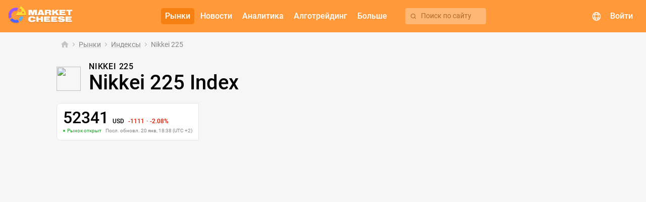

--- FILE ---
content_type: text/html; charset=UTF-8
request_url: https://mcheese.ru/symbol/nikkei-225
body_size: 9089
content:
    <!DOCTYPE html>
    <html lang="ru">
    <head>
                    <!-- Google Tag Manager -->
            <script>(function(w,d,s,l,i){w[l]=w[l]||[];w[l].push({'gtm.start':
                        new Date().getTime(),event:'gtm.js'});var f=d.getElementsByTagName(s)[0],
                    j=d.createElement(s),dl=l!='dataLayer'?'&l='+l:'';j.async=true;j.src=
                    'https://www.googletagmanager.com/gtm.js?id='+i+dl;f.parentNode.insertBefore(j,f);
                })(window,document,'script','dataLayer','GTM-NJP8FV4');</script>
            <!-- End Google Tag Manager -->
                <script>
            window.config = (function () {
                return Object.freeze({
                    languages: {"ru":{"apiId":2,"name":"\u0420\u0443\u0441\u0441\u043a\u0438\u0439","domain":"https:\/\/mcheese.ru","copyright":"https:\/\/www.utip.ru","supportEmail":"support@mcheese.ru","rssSupportEmail":"elena_berseneva@m4company.ru","metrics":{"ym":"56383657","ywm":"9462a34bbf7eb211","gsc":"RCL_yaZ6v8G380yTcfHcxB4SHwDgTQO4LOYU2la5e9w","ga":"G-DXY2CHD743","gtm":"GTM-NJP8FV4"}},"en":{"apiId":1,"name":"English","domain":"https:\/\/marketcheese.com","copyright":"http:\/\/utip.org","supportEmail":"support@mcheese.ru","rssSupportEmail":"elena_berseneva@m4company.ru","metrics":{"ym":"56383657","ywm":"f8d4b546d574b135","gsc":"2JHxdkFErm-OTD9e-hlbE4O5z-Gw10fdcq6cvPVpEVU","ga":"G-XBRYNNZTY6","gtm":"GTM-PCR7GLZ"}}},
                    currentLanguage: 'ru',
                    calendarWidgetUrl: 'https://api.marketcheese.com/widgets/calendar/widget.js',
                    chartWidgetUrl: 'https://api.marketcheese.com/widgets/chart/widget.js',
                    sourceUrl: 'https://api.marketcheese.com',
                    apiUrl: 'https://api.marketcheese.com/api/v2/',
                    apiUrls: {"ws":"wss:\/\/api.marketcheese.com\/ws\/","ideas":"https:\/\/api.marketcheese.com\/ideas\/api\/v1","ideasFiles":"https:\/\/api.marketcheese.com\/ideas\/uploads","news":"https:\/\/api.marketcheese.com\/news\/api\/v1","newsFiles":"https:\/\/api.marketcheese.com\/news\/uploads"},
                    ideasServiceUrl: 'https://api.marketcheese.com/ideas/api/v1',
                    ideasConfig: {"ideaEditFreezePeriod":600,"moderationTypeIdea":false,"commentEditFreezePeriod":600,"moderationTypeComment":true,"ideaLikeLimit":10,"commentLimit24h":600,"ideaPopularityK1":0.5,"ideaPopularityK2":1,"ideaPopularityK3":0.01,"ideaPopularityKt":1,"ideaPopularityBonus":20,"ideaPopularityKdn":14,"userRatingPeriod":30},
                    socialNetworksLinks: [],
                    externalResources: {"fonts":"https:\/\/res.marketcheese.com\/css-fonts\/"},
                    ymPurposes: {"openWidgetConfigurator":"openWidgetConfigurator","copyWidgetCode":"copyWidgetScript","openLoginForm":"openLoginForm","openRegistrationForm":"openRegistrationForm","login":"login","registration":"registration","changeEconomicIndicator":"changeEconomicIndicator","clickForBanner":"clickForBanner","changeNewsCategoryTabOnMainPage":"clickOnNewsCategoriesOnMainPage","showMoreNewsOnMainPage":"ClickShowMore","redirectToNewsCategoryFromMainPage":"ClickGoToTheNews","clickontheNewsBlockMainPage":"clickontheNewsBlockMainPage","clickOnVideos":"clickonvideos"},
                    widgetsApiUrl: "https:\/\/api.marketcheese.com\/widgets\/",
                    algotradingMenuLinks: {"documentation":"https:\/\/mcheese.ru\/help\/category\/dokumentacia-po-algotrejdingu","downloadTerminal":""},
                    helpMenuEnabled: '1',
                    webGraphMenuLinks: {"desktop":"","mobile":""},
                    newsPagesEnabled: true,
                    videosEnabled: false,
                    widgetNewsEnabled: true,
                    oppositeWidgetNewsEnabled: true,
                    mainPageBannerEnabled: true,
                    indicatorsPageBannerEnabled: true,
                    forecastsPageBannerEnabled: true,
                    publicationsPageBannerEnabled: true,
                    symbolPageBannerEnabled: true,
                    helpPageBannerEnabled: true,
                    newsPageBannerEnabled: true,
                    marketsMenuItems: [{"alias":"currencies","accesskey":"c","name":"\u0412\u0430\u043b\u044e\u0442\u044b"},{"alias":"us-stocks","accesskey":"c","name":"\u0410\u043a\u0446\u0438\u0438 \u0421\u0428\u0410"},{"alias":"indices","accesskey":"k","name":"\u0418\u043d\u0434\u0435\u043a\u0441\u044b"},{"alias":"metals","accesskey":"k","name":"\u041c\u0435\u0442\u0430\u043b\u043b\u044b"},{"alias":"oil-and-gas","accesskey":"k","name":"\u042d\u043d\u0435\u0440\u0433\u043e\u043d\u043e\u0441\u0438\u0442\u0435\u043b\u0438"}],
                    resourcesUrl: '"https:\/\/res.marketcheese.com\/"',
                    utipServerTimezoneOffset: 3,
                    mainCategoryCommodityIds: [1,5,8],
                    bannersList: {"rbfm":[{"folderName":"1","links":{"en":{"desktop":"https:\/\/chart.marketcheese.com","mobile":"https:\/\/mobile-chart.marketcheese.com\/"},"ru":{"desktop":"https:\/\/getnews.mcheese.ru\/","mobile":"https:\/\/getnews.mcheese.ru\/"}}}]},
                });
            })();
        </script>

        <!-- metatags -->
        <meta charset="UTF-8">                    <meta name="google-site-verification" content="RCL_yaZ6v8G380yTcfHcxB4SHwDgTQO4LOYU2la5e9w">            <meta name="yandex-verification" content="9462a34bbf7eb211">                <meta http-equiv="Cache-Control" content="max-age=0, must-revalidate">
        <meta name="viewport" content="initial-scale=1, width=device-width maximum-scale=1.0">
        
        <!-- icons/images -->
        <link rel="apple-touch-icon" sizes="180x180" href="/apple-touch-icon.png">
        <link rel="preload" type="image/png" sizes="32x32" href="/favicon-32x32.png" as="image">
        <link rel="preload" type="image/png" sizes="16x16" href="/favicon-16x16.png" as="image">

        <link rel="preconnect" href="https://res.marketcheese.com/css-fonts/">
        <link rel="preload" href="https://res.marketcheese.com/css-fonts//fonts/roboto/Roboto-500-normal.woff2" as="font" type="font/woff2" crossorigin>
        <link rel="preload" href="https://res.marketcheese.com/css-fonts//fonts/roboto/Roboto-400-normal.woff2" as="font" type="font/woff2" crossorigin>
        <link rel="preload" href="https://res.marketcheese.com/css-fonts//fonts/mcheese-icons/mcheese-icons.ttf?be0fmd" as="font" type="font/woff2" crossorigin>
        <link rel="stylesheet" href="https://res.marketcheese.com/css-fonts/?family=Roboto:normal:400|Roboto:normal:500|mcheese-icons:normal:400">

        <title>Индекс Nikkei 225 | JP225 на сегодня. Nikkei 225 график онлайн на 2026 год | MarketCheese</title>
        <meta property="og:type" content="product">
<meta property="og:title" content="Nikkei 225 Nikkei 225 Index">
<meta property="og:description" content="Индекс Nikkei 225 график онлайн. Стоимость и динамика цены индекса Nikkei 225 (JP225) на 2026 год | MarketCheese">
<meta property="og:url" content="https://mcheese.ru/symbol/nikkei-225">
<meta property="og:image" content="https://res.marketcheese.com/OpenGraph/ru/financial-markets.png">
<meta property="og:section" content="Индексы">
<meta property="og:tag" content="Рынки, Индексы, Nikkei 225">
<meta property="og:site_name" content="MarketCheese">
<meta property="og:locale" content="ru_RU">
<meta name="description" content="Индекс Nikkei 225 график онлайн. Стоимость и динамика цены индекса Nikkei 225 (JP225) на 2026 год | MarketCheese">
<meta name="csrf-param" content="_csrf">
<meta name="csrf-token" content="tLoP2hSAUmpGRT1dAj8rKqJAVkfzY4JUOEKNxvo1aB7Z8mf3ds46LBYcCQh3cR9NwC1mL5lU1g5te9_xokMGSA==">

<link href="https://marketcheese.com/symbol/nikkei-225" rel="alternate" hreflang="en">
<link href="https://mcheese.ru/symbol/nikkei-225" rel="alternate" hreflang="ru">
<link href="https://marketcheese.com/symbol/nikkei-225" rel="alternate" hreflang="x-default">
<link href="https://mcheese.ru/symbol/nikkei-225" rel="canonical">
<link href="/assets/build/symbol.css?v=1.35.0" rel="stylesheet">
<link href="/assets/build/ideasListWidget.css?v=1.35.0" rel="stylesheet">
<link href="/assets/build/main.css?v=1.35.0" rel="stylesheet">
<link href="/assets/build/menuWidget.css?v=1.35.0" rel="stylesheet">
<style>@font-face {
                font-family: Roboto;
                font-style: normal;
                font-display: block;
                font-weight: 700;
                src: local("Roboto Bold"),local("Roboto-Bold"),url("/fonts/roboto/Roboto-Bold.woff2") format("woff2"),url("/fonts/roboto/Roboto-Bold.woff") format("woff");unicode-range: U+0000-00FF, U+0131, U+0152-0153, U+02BB-02BC, U+02C6, U+02DA, U+02DC, U+2000-206F, U+2074, U+20AC, U+2122, U+2191, U+2193, U+2212, U+2215, U+FEFF, U+FFFD;}</style>                    <script type="application/ld+json">{
    "@context": "http://schema.org",
    "@type": "Corporation",
    "tickerSymbol": "JP225",
    "name": "Nikkei 225 Index",
    "description": "Nikkei 225 является основным индексом Японии, и представляет собой значение, рассчитанное как взвешенное по ценам входящих в него акций. В Nikkei входят 225 самых крупных компаний Токийской фондовой биржи. Nikkei 225 ежедневно рассчитывается газетой Nihon Keizai Shimbun (Nikkei) и обновляется в течение торговых сессий каждые 15 секунд. Состав индекса пересматривается один раз в год. В состав индекса входят акции компаний из разных отраслей промышленности – пищевой, автомобилестроительной, химической, добывающей, производства лекарственных средств, банковского и финансового сектора, морских перевозок, электротехнического оборудования и транспортного сектора."
}</script>            </head>
    <body class="symbol" tabindex="1">    
                    <!-- Google Tag Manager (noscript) -->
            <noscript><iframe src="https://www.googletagmanager.com/ns.html?id=GTM-NJP8FV4"
                              height="0" width="0" style="display:none;visibility:hidden"></iframe></noscript>
            <!-- End Google Tag Manager (noscript) -->
        
        
<div class="document-top"></div>
<!-- заголовок приложения -->
<header class="app-header">
    <!-- логотип -->
    <div class="logo">
        <a href="/" class="link-home"></a>
    </div>
    <div class="menu-container">
        <!-- меню навигации -->
        <nav class="navigation">
    <div class="nav-button web-graph" name="web-graph" hidden><mch-icon class="mch-icon chart_candles" data-icon="chart_candles" translate="no"></mch-icon><span>Веб-график</span></div>            <a class="nav-button" name="forum" href="" mch-raised-button="" color="primary" hidden>Форум</a>            <a class="nav-button extra-button" name="markets" mch-raised-button="" color="primary" mch-submenu-active>Рынки</a>            <a class="nav-button" name="newsOrVideos" href="/news" mch-raised-button="" color="primary">Новости</a>            <a class="nav-button extra-button" name="analytics" mch-raised-button="" color="primary">Аналитика</a>            <a class="nav-button extra-button" name="algotrading" mch-raised-button="" color="primary">Алготрейдинг</a>            <a class="nav-button extra-button" name="more" mch-raised-button="" color="primary">Больше</a>    </nav>

        <!-- кнопка поиска -->
        <div class="menu-search-button" hidden>
            <mch-icon class="mch-icon" data-icon="search"></mch-icon>
            <span>Поиск по сайту</span>
        </div>
    </div>
    <!-- блок управления -->
    <div class="controls">
        <!-- поиск -->
        <div class="search">
            <div class="search-button" mch-fab color="primary">
                <i></i>
            </div>
            <div class="search-component" data-lang="ru">            <div class="search-component-container">
                <div class="search-component-query-container">
                    <div class="sections-mobile">
                        <mch-form-field appearance="filled" class="sections-mobile-select">
                            <mch-select value="idea" overlay-class="mch-main-search-select-overlay">                            <mch-option value="idea">                            Идеи                            </mch-option>                            <mch-option value="symbol">                            Рынки                            </mch-option>                            <mch-option value="indicator">                            События                            </mch-option>                            <mch-option value="research">                            Исследования                            </mch-option>                            </mch-select>                        </mch-form-field>
                        <div class="sections-mobile-close-button" mch-raised-button>Закрыть</div>
                    </div>
                    <mch-form-field appearance="filled">
                        <mch-icon mch-prefix class="search-results-icon">search</mch-icon>
                        <input type="text" class="search-input-field" name="" mch-input="" placeholder="Поиск" autocomplete="off">                        <mch-icon mch-suffix class="search-input-field-icon"></mch-icon>
                    </mch-form-field>
                    <div class="sections-tablet search-component-body-sections"></div>
                    <div class="sections">
                        <div class="section" data-action-id="idea" data-search-action-id="ideas/search" data-search-url="ideas">                        Идеи                        </div>                        <div class="section" data-action-id="symbol" data-search-action-id="symbols/search" data-search-url="symbols" data-selected>                        Рынки                        </div>                        <div class="section" data-action-id="indicator" data-search-action-id="indicators/search" data-search-url="indicators">                        События                        </div>                        <div class="section" data-action-id="research" data-search-action-id="researches/search" data-search-url="researches">                        Исследования                        </div>                    </div>
                    <div class="empty-data">
                        Ничего не найдено                    </div>
                    <div class="section-choice">
                        Выберите раздел, по которому будет происходить поиск                    </div>
                </div>
                <div class="search-component-body">
                    <div class="search-component-body-container">
                        <div class="search-component-body-list custom-scrollbar small-scrollbar"></div>
                    </div>
                </div>
            </div>
            </div>        </div>
        <!-- выбор языка  -->
        <div class="language-selector">
            <div class="language-selector-button" mch-raised-button color="primary">
                <mch-icon data-icon="globe"></mch-icon>
            </div>
        </div>
        <!-- пользователь (вход/регистрация/профиль) -->
        <div class="user-block">            <div class="avatar" mch-raised-button color="primary" onmousedown="window.reload(event);" onclick="window.showSignInDialog && window.showSignInDialog();">
                <div class="user-avatar">                                    </div>            </div>
            <div class="login" mch-raised-button color="primary" onmousedown="window.reload(event);" onclick="window.location.href = window.location.origin + '/login';">
                Войти                <i class="login-icon"></i>
            </div>
        </div>        <!-- мобильное меню (бутерброд) -->
        <div id="user-menu" class="mobile-menu" mch-fab color="primary">
            <i></i>
        </div>
    </div>
</header>

        
<div class="content" data-source-name="JP225">
    <div class="full-width-block breadcrumbs">
        <div class="container">
            
<div class="mch-breadcrumbs-container">
    <div class="home-block">
        <a class="mch-breadcrumb-label" href="https://mcheese.ru/">
            <mch-icon data-icon="home"></mch-icon>
        </a>
        <mch-icon class="mch-breadcrumb-icon" data-icon="chevron_right"></mch-icon>
    </div>
    <mch-breadcrumbs icon-style="chevron_right">
                    <mch-breadcrumb href="https://mcheese.ru/symbols">                Рынки            </mch-breadcrumb>                    <mch-breadcrumb href="https://mcheese.ru/symbols/indices">                Индексы            </mch-breadcrumb>                    <mch-breadcrumb>                Nikkei 225            </mch-breadcrumb>            </mch-breadcrumbs>
</div>
        </div>
    </div>
    <div class="full-width-block price-and-chart-block">
    <div class="container">
        <div class="data-block currency-rate" data-symbol-id="121" data-source-name="JP225" data-digits="0">            <div class="data-block-header">
                <div class="symbol-title-container">
                                            <img class="symbol-icon" src="https://api.marketcheese.com/shared//s9/y_/49hyKRxyaz5ZeiF7YyeTMgOsmVHN1P6c7J.svg" />
                                        <h1 class="mch-heading-level symbol-title-block">
                        <div class="mch-title">Nikkei 225</div>
                        <span class="decryption">Nikkei 225 Index</span>
                    </h1>
                </div>
                <div class="symbol-market-data-container">
                    <div class="symbol-price-block">
                        <div class="price-values-block">
                            <span class="current-value">
                                52341                            </span>
                            <span class="currency-value">USD</span>
                            <div class="increment-value negative">
                                <span class="absolute-increment-value">
                                    -1111                                </span>
                                &middot;
                                <span class="percentage-value">
                                    -2.08%                                </span>
                            </div>
                        </div>
                        <div class="market-state-block opened">
                            <span class="market-schedule">
                                <mch-icon data-icon="clock"></mch-icon>
                                <span class="market-schedule-title">Рынок открыт</span>
                            </span>
                            <span class="last-update">
                                Посл. обновл.                                <span class="last-update-date">
                                    20                                    янв</span>,
                                <span class="last-update-hours">18</span><span class="colon">:</span><span class="last-update-minutes">38</span>
                                (UTC +2)
                            </span>
                            <span class="open-in-block"><mch-icon data-icon="clock"></mch-icon><span class="open-in">Рынок откроется через 4 часа 20 минут</span></span>                        </div>
                    </div>
                    <div class="symbol-more-data-block closed">
                        <div class="more-data-column">
                            <div class="more-data-labels">
                                <div class="more-data-item">Пред. закрытие</div>
                                <div class="more-data-item">Открытие</div>
                            </div>
                            <div class="more-data-values">
                                <div class="more-data-item">53452</div>
                                <div class="more-data-item day-open-price">53452</div>
                            </div>
                        </div>
                        <div class="more-data-column">
                            <div class="more-data-labels">
                                <div class="more-data-item">Дн. диапазон</div>
                                <div class="more-data-item">Диапазон за год</div>
                            </div>
                            <div class="more-data-values">
                                <div class="more-data-item">51956 - 53501</div>
                                <div class="more-data-item">30500 - 54486</div>
                            </div>
                        </div>
                        <div class="more-data-column">
                            <div class="more-data-labels">
                                <div class="more-data-item">Дн. волат.</div>
                                <div class="more-data-item">Изм. за год</div>
                            </div>
                            <div class="more-data-values">
                                <div class="more-data-item">2.89%</div>
                                <div class="more-data-item positive">+36.90%</div>
                            </div>
                        </div>
                    </div>
                    <div class="symbol-more-data-btn closed">
                        <mch-icon data-icon="chevron_left"></mch-icon>
                    </div>
                </div>
            </div>
            <div class="data-block-content">
                <div class="indicators-block is-indicators">
                    <h3 class="mch-heading-level">Индикаторы</h3>
                    <div class="indicators">
                                            </div>
                </div>
                <div class="chart-block">
                    <h3 class="mch-heading-level is-indicators">График</h3>
                    <mch-loader color="primary"></mch-loader>
                    <script id="chart" src="https://api.marketcheese.com/widgets/chart/widget.js" load-fonts="false" data-config="{&quot;language&quot;:&quot;ru&quot;,&quot;timeframe&quot;:&quot;H1&quot;,&quot;barStyle&quot;:&quot;Candle&quot;,&quot;offset&quot;:30,&quot;colorScheme&quot;:&quot;light&quot;,&quot;symbol&quot;:&quot;JP225&quot;,&quot;showTools&quot;:true,&quot;symbolsEnabled&quot;:false,&quot;wheelScroll&quot;:false}"></script>                </div>
            </div>
        </div>    </div>
</div>

    <div class="full-width-block">
        <div class="container">
                                        <div class="data-block">
                    <div class="imb-container" data-name=symbolPage>
    <a rel="nofollow, sponsored" class="imb-link" target="_blank" href="">
        <img class="imb-image" src="">
    </a>
    <div class="img-stub">
        <img src=https://api.marketcheese.com/imb/stub.gif>
    </div>
</div>
<script>
   /* Скрипт срабатывает на каждом баннере в разметеке и предназначен для обработки
    последнего из найденных контейнеров .imb-container */
    (function() {
        const containers = document.querySelectorAll('.imb-container'),
              imbContainer = containers[containers.length - 1],
              img = imbContainer.querySelector('.img-stub img'),
              sidebarEl = document.querySelector('.sidebar'),
              overlayForecast = document.querySelector('.mch-idea-dialog-overlay'),
              bannerSidebar = document.querySelector('.sidebar .imb-container'),
              offsetWidth = imbContainer.offsetWidth,
              TABLET_WIDTH = 768;

        imbContainer.style.height = img.style.height = `180px`;
        imbContainer.style.width = img.style.width = `100%`;

        if (sidebarEl && !overlayForecast && bannerSidebar) {
            imbContainer.style.height = img.style.height = `300px`;
        } else if (window.innerWidth < TABLET_WIDTH) {
            //соотношение высота/ширина картинки 42/100
            imbContainer.style.height = img.style.height = `${offsetWidth * 42 / 100}px`;
        }
    });
</script>
                </div>
                        
<div class="ideas-list-widget grid-view ">            <div class="mch-trading-ideas-category-description ideas-list-widget-header">
            <h2 class="mch-heading-level">
                                    Прогнозы Nikkei 225                            </h2>
        </div>
        <div class="mch-trading-ideas-list ideas-list-widget-body">
                                    <div class="no-ideas">
                    <span class="no-ideas-label">
                            В этой категории еще нет прогнозов. Станьте первым!                    </span>
                    
<div class="mch-trading-idea-add">    <a class="idea-add-button" mch-raised-button="" color="default" data-url="/forecast/create">        <mch-icon class="idea-add-button-icon mch-icon" data-icon="lightbulb_on_outline"></mch-icon>
        <span class="idea-add-button-label">Добавить прогноз</span>
    </a></div>                </div>
                        </div>
        </div>        </div>
    </div>
</div>


        
<footer>
    <!-- Копирайт для мобильной версии -->
    <div class="mobile-footer">
        <div class="copyrights">
            <div class="product">
                <span class="product-name">© 2026 MarketCheese | МаркетЧиз</span>
            </div>
        </div>
    </div>
    <div class="footer-overlay">
        <div class="fake-overlay"></div>
        <!-- Меню подвала или мобильное меню -->
        <div class="mobile-menu-overlay">
            <div class="footer-wrapper site-links-block">
                <div class="container">
                    <div class="blocks additional-opportunities">
                                                    <div class="block">
                                <!-- Блок ссылок на Веб-график -->
                                               

                                <!-- Блок ссылок на Новости -->
                                               
    <div class="menu-widget news">            <div class="mch-heading-level menu-widget-header">
            <a href="/news">Новости</a>        </div>
            </div>
                                <!-- Блок Форум -->
                                               
                            </div>
                                                <!-- Блок ссылок на Рынки -->
                        
    <div class="menu-widget markets">            <div class="mch-heading-level menu-widget-header">
            Рынки        </div>
                <ul class="menu-widget-body clean-list">
                            <li class="menu-widget-body-item">                                    <a href="/symbols/currencies" accesskey="c">                        <span class="label">
                            Валюты                        </span>
                        <span class="right-label">
                                                    </span>
                    </a>                                </li>                            <li class="menu-widget-body-item">                                    <a href="/symbols/us-stocks" accesskey="c">                        <span class="label">
                            Акции США                        </span>
                        <span class="right-label">
                                                    </span>
                    </a>                                </li>                            <li class="menu-widget-body-item">                                    <a href="/symbols/indices" accesskey="k">                        <span class="label">
                            Индексы                        </span>
                        <span class="right-label">
                                                    </span>
                    </a>                                </li>                            <li class="menu-widget-body-item">                                    <a href="/symbols/metals" accesskey="k">                        <span class="label">
                            Металлы                        </span>
                        <span class="right-label">
                                                    </span>
                    </a>                                </li>                            <li class="menu-widget-body-item">                                    <a href="/symbols/oil-and-gas" accesskey="k">                        <span class="label">
                            Энергоносители                        </span>
                        <span class="right-label">
                                                    </span>
                    </a>                                </li>                    </ul>
        </div>
                        <!-- Блок ссылок на Аналитику -->
                        
    <div class="menu-widget ">            <div class="mch-heading-level menu-widget-header">
            Аналитика        </div>
                <ul class="menu-widget-body clean-list">
                            <li class="menu-widget-body-item">                                    <a href="/forecasts" accesskey="i">                        <span class="label">
                            Прогнозы                        </span>
                        <span class="right-label">
                                                    </span>
                    </a>                                </li>                            <li class="menu-widget-body-item">                                    <a href="/researches" accesskey="e">                        <span class="label">
                            Исследования                        </span>
                        <span class="right-label">
                                                    </span>
                    </a>                                </li>                            <li class="menu-widget-body-item">                                    <a href="/calendar" accesskey="a">                        <span class="label">
                            Календарь                        </span>
                        <span class="right-label">
                                                    </span>
                    </a>                                </li>                            <li class="menu-widget-body-item">                                    <a href="/indicators" accesskey="t">                        <span class="label">
                            События                        </span>
                        <span class="right-label">
                                                    </span>
                    </a>                                </li>                    </ul>
        </div>
                        <!-- Блок ссылок на алготрейдинг для мобильного меню-->
                        
    <div class="menu-widget algotrading">            <div class="mch-heading-level menu-widget-header">
            Алготрейдинг        </div>
                <ul class="menu-widget-body clean-list">
                            <li class="menu-widget-body-item">                                    <a href="https://mcheese.ru/help/category/dokumentacia-po-algotrejdingu">                        <span class="label">
                            Документация                        </span>
                        <span class="right-label">
                                                    </span>
                    </a>                                </li>                    </ul>
        </div>
                        <!-- Блок ссылок на "Больше" -->
                        
    <div class="menu-widget ">            <div class="mch-heading-level menu-widget-header">
            Больше        </div>
                <ul class="menu-widget-body clean-list">
                            <li class="menu-widget-body-item">                                    <a href="/help" accesskey="">                        <span class="label">
                            Справочный центр                        </span>
                        <span class="right-label">
                                                    </span>
                    </a>                                </li>                            <li class="menu-widget-body-item">                                    <a href="/widgets-list" accesskey="">                        <span class="label">
                            Виджеты                        </span>
                        <span class="right-label">
                                                    </span>
                    </a>                                </li>                            <li class="menu-widget-body-item">                                    <a href="/about-project" accesskey="">                        <span class="label">
                            О проекте                        </span>
                        <span class="right-label">
                                                    </span>
                    </a>                                </li>                    </ul>
        </div>
                        <!-- Блок для смены языка в мобильной версии -->
                                                    <div class="menu-widget language">
                                <p class="mch-heading-level menu-widget-header">
                                    Язык                                </p>
                                <mch-accordion>
                                    <mch-expansion-panel>
                                        <mch-expansion-panel-header>
                                            <mch-panel-title>
                                                Русский                                            </mch-panel-title>
                                        </mch-expansion-panel-header>
                                                                                    <div class="mch-expansion-panel-content-item">
                                                <a href="javascript:void(0)">Русский</a>                                            </div>
                                                                                    <div class="mch-expansion-panel-content-item">
                                                <a href="https://marketcheese.com" rel="nofollow">English</a>                                            </div>
                                                                            </mch-expansion-panel>
                                </mch-accordion>
                            </div>
                        
                        <!-- Блок ссылок на информацию -->
                        
    <div class="menu-widget info">            <div class="mch-heading-level menu-widget-header">
            Информация        </div>
                <ul class="menu-widget-body clean-list">
                            <li class="menu-widget-body-item">                                    <a href="/risk-warning"><span class="label">Предупреждение о рисках</span><span class="right-label"></span></a>                                </li>                            <li class="menu-widget-body-item">                                    <a href="/cookie-policy"><span class="label">Политика cookie</span><span class="right-label"></span></a>                                </li>                    </ul>
        </div>                    </div>
                                    </div>
            </div>
            <!-- Блок для копирайта -->
            <div class="footer-wrapper copyright-block">
                <div class="container">
                    <!-- Блок ссылок на контакты -->
                    
    <div class="menu-widget contacts">            <div class="mch-heading-level menu-widget-header">
            Контакты        </div>
                <ul class="menu-widget-body clean-list">
                            <li class="menu-widget-body-item social-links">                                                                    </li>                            <li class="menu-widget-body-item contact-us">                                    <a href="javascript:void(0);" rel="nofollow">                        <span class="label">
                            <div mch-raised-button size="small">Связаться с нами</div>                        </span>
                        <span class="right-label">
                                                    </span>
                    </a>                                </li>                    </ul>
        </div>
                    <div class="company-block">© 2026 MarketCheese | МаркетЧиз</div>
                </div>
            </div>
        </div>

        <!-- Мобильное меню профиля -->
        <div class="mobile-profile-overlay">
            <div class="footer-wrapper">
                <div class="container">
                    <div class="blocks user-profile">
                                            <div class="user-block">
                            <div class="user-name">
                                <span></span>
                            </div>
                            <div class="user-avatar size-40">                            </div>                        </div>

                        
    <div class="menu-widget authorized">                <ul class="menu-widget-body clean-list">
                            <li class="menu-widget-body-item">                                    <a href="/"><span class="label">Мой профиль</span><span class="right-label"></span></a>                                </li>                            <li class="menu-widget-body-item">                                    <a href="/profile/settings"><span class="label">Настройки</span><span class="right-label"></span></a>                                </li>                            <li class="menu-widget-body-item">                                    <a href="/profile/security"><span class="label">Безопасность</span><span class="right-label"></span></a>                                </li>                            <li class="menu-widget-body-item logout">                                    Выход                                </li>                    </ul>
        </div>                    </div>
                </div>
            </div>

            <div class="footer-wrapper">
                <div class="container">
                    <div class="blocks">
                        <!-- Блок ссылок на контакты -->
                        
    <div class="menu-widget contacts">            <div class="mch-heading-level menu-widget-header">
            Контакты        </div>
                <ul class="menu-widget-body clean-list">
                            <li class="menu-widget-body-item social-links">                                                                    </li>                            <li class="menu-widget-body-item contact-us">                                    <a href="javascript:void(0);" rel="nofollow">                        <span class="label">
                            <div mch-raised-button size="small">Связаться с нами</div>                        </span>
                        <span class="right-label">
                                                    </span>
                    </a>                                </li>                    </ul>
        </div>                    </div>
                    <div class="blocks copyrights-and-language">
                        <div class="block copyrights">
                            <div class="product">
                                <span class="company-block">© 2026 MarketCheese | МаркетЧиз</span>
                            </div>
                        </div>
                    </div>
                </div>
            </div>
        </div>
    </div>
</footer>

        <script>
            document.querySelector('.search-component input').value
                = "";
        </script>

    <script src="/assets/build/symbol.js?v=1.35.0" async="async"></script>
<script src="/assets/build/ideasListWidget.js?v=1.35.0" async="async"></script>
<script src="/assets/build/main.js?v=1.35.0"></script>
<script src="/assets/build/menuWidget.js?v=1.35.0" async="async"></script>
    
            <!-- Yandex.Metrika counter -->
        <script type="text/javascript">
            (function (m, e, t, r, i, k, a) {
                m[i] = m[i] || function () {
                    (m[i].a = m[i].a || []).push(arguments)
                };
                m[i].l = 1 * new Date();
                k = e.createElement(t), a = e.getElementsByTagName(t)[0], k.async = 1, k.src = r, a.parentNode.insertBefore(k, a)
            })
            (window, document, "script", "https://mc.yandex.ru/metrika/tag.js", "ym");

            ym(56383657, "init", {
                clickmap: true,
                trackLinks: true,
                accurateTrackBounce: true,
                webvisor: true
            });
        </script>
        <noscript>
            <div>
                <img src="https://mc.yandex.ru/watch/56383657" alt="" style="position:absolute; left:-9999px;">            </div>
        </noscript>
        <!-- /Yandex.Metrika counter -->

        <!-- Global site tag (gtag.js) - Google Analytics -->
        <script async src="https://www.googletagmanager.com/gtag/js?id=G-DXY2CHD743"></script>
        <script>
          window.dataLayer = window.dataLayer || [];
          function gtag(){dataLayer.push(arguments);}
          gtag('js', new Date());

          gtag('config', 'G-DXY2CHD743');
        </script>
        <!-- Global site tag (gtag.js) - Google Analytics -->
        <script defer src="https://static.cloudflareinsights.com/beacon.min.js/vcd15cbe7772f49c399c6a5babf22c1241717689176015" integrity="sha512-ZpsOmlRQV6y907TI0dKBHq9Md29nnaEIPlkf84rnaERnq6zvWvPUqr2ft8M1aS28oN72PdrCzSjY4U6VaAw1EQ==" data-cf-beacon='{"version":"2024.11.0","token":"2bcfeb2530fb47ecbe63b71eb434eb55","r":1,"server_timing":{"name":{"cfCacheStatus":true,"cfEdge":true,"cfExtPri":true,"cfL4":true,"cfOrigin":true,"cfSpeedBrain":true},"location_startswith":null}}' crossorigin="anonymous"></script>
</body>    </html>

--- FILE ---
content_type: text/css
request_url: https://mcheese.ru/assets/build/symbol.css?v=1.35.0
body_size: 20587
content:
h1.mch-heading-level,h2.mch-heading-level,h3.mch-heading-level,h4.mch-heading-level,h5.mch-heading-level,h6.mch-heading-level{font-family:Roboto;font-style:normal;font-weight:500;color:#000;padding:0}h1.mch-heading-level{font-size:40px;line-height:48px;margin:60px 0 52px 0}h2.mch-heading-level{font-size:32px;line-height:36px;margin:52px 0 44px 0}h3.mch-heading-level{font-size:24px;line-height:32px;margin:44px 0 32px 0}h4.mch-heading-level{font-size:20px;line-height:28px;margin:32px 0 20px 0}h5.mch-heading-level,h6.mch-heading-level{color:#292929}h5.mch-heading-level{font-size:16px;line-height:24px;margin:20px 0}h6.mch-heading-level{font-size:14px;line-height:20px;margin:20px 0 0 0}h6.mch-heading-level+.mch-paragraph.mch-small{margin-top:0}.mch-title{font-family:Roboto;font-weight:500;letter-spacing:0.05em;text-transform:uppercase;color:#878787}h4.mch-title{font-size:16px;line-height:16px;margin:32px 0 20px 0}h6.mch-title{font-size:12px;line-height:14px;margin:20px 0}.mch-caption{font-family:Roboto;font-weight:400;color:#878787}h6.mch-caption{font-size:12px;line-height:12px;margin:20px 0}p.mch-paragraph{font-family:Roboto;font-style:normal;font-weight:400;font-size:16px;line-height:24px;color:#292929;padding:0;margin:20px 0}p.mch-paragraph.mch-small{font-size:14px;line-height:16px}ul.mch-list,ol.mch-list{font-family:Roboto;font-weight:400;font-style:normal;margin-block-start:12px;margin-block-end:12px;padding-inline-start:40px}ul li.mch-list-item,ol li.mch-list-item{font-size:16px;line-height:20px;color:#292929;margin:12px 0}ul li.mch-list-item:first-child,ol li.mch-list-item:first-child{margin-top:0}ul li.mch-list-item:last-child,ol li.mch-list-item:last-child{margin-bottom:0}.mch-blockquote{font-family:Roboto;font-weight:400;font-style:italic;font-size:18px;line-height:28px;margin:40px 0}img.mch-image,div.mch-image{min-width:auto;max-width:calc(100% - (56px));padding:28px 0;margin:0 28px;-webkit-box-sizing:border-box;-moz-box-sizing:border-box;box-sizing:border-box}img.mch-image{height:auto}div.mch-image{height:0;padding-bottom:66%;background-size:cover;background-position:50% 50%;-webkit-box-sizing:border-box;-moz-box-sizing:border-box;box-sizing:border-box}div.mch-image.vertical{padding-bottom:133%}.mch-content{max-width:100%;overflow:hidden;display:-webkit-box;display:-webkit-flex;display:-ms-flexbox;display:flex;-webkit-box-flex:1;-webkit-flex:1;-ms-flex:1;flex:1;-webkit-box-orient:horizontal;-webkit-box-direction:normal;-webkit-flex-direction:row;-ms-flex-direction:row;flex-direction:row}[hidden=""],[hidden="true"]{display:none !important}body.mch-scroll-over-container{position:fixed;overflow-y:scroll}

.mch-breadcrumbs{display:block;margin-left:-10px}.mch-breadcrumbs-wrapper{display:inline-block}

.mch-breadcrumb{position:relative;display:inline;vertical-align:middle;min-height:20px;font-family:Roboto, Arial, Helvetica, sans-serif;font-size:14px;font-weight:500;line-height:16px;margin:2px;margin-left:10px;-webkit-tap-highlight-color:transparent;-webkit-appearance:none;-webkit-box-sizing:border-box;-moz-box-sizing:border-box;box-sizing:border-box;border-radius:4px 0 0 4px;-webkit-transform:translateZ(0);-ms-transform:translateZ(0);transform:translateZ(0);-webkit-text-size-adjust:none;-moz-text-size-adjust:none;-ms-text-size-adjust:none;text-size-adjust:none;-webkit-user-select:none;-moz-user-select:none;-ms-user-select:none;user-select:none}.mch-breadcrumb:last-of-type .mch-breadcrumb-label{margin-right:0}.mch-breadcrumb:last-of-type .mch-breadcrumb-icon{display:none}.mch-breadcrumb .mch-breadcrumb-label{display:inline;color:#878787;text-decoration:underline;text-decoration-color:rgba(135,135,135,0.2);margin-right:10px}@media not all and (pointer: coarse), (min--moz-device-pixel-ratio: 0), all and (-ms-high-contrast: none), (-ms-high-contrast: active){.mch-breadcrumb .mch-breadcrumb-label:hover{color:#f39f87;text-decoration-color:rgba(243,159,135,0.2);-webkit-transition:color 180ms cubic-bezier(0.25, 0.8, 0.25, 1),text-decoration-color 180ms cubic-bezier(0.25, 0.8, 0.25, 1);-moz-transition:color 180ms cubic-bezier(0.25, 0.8, 0.25, 1),text-decoration-color 180ms cubic-bezier(0.25, 0.8, 0.25, 1);-ms-transition:color 180ms cubic-bezier(0.25, 0.8, 0.25, 1),text-decoration-color 180ms cubic-bezier(0.25, 0.8, 0.25, 1);-o-transition:color 180ms cubic-bezier(0.25, 0.8, 0.25, 1),text-decoration-color 180ms cubic-bezier(0.25, 0.8, 0.25, 1);transition:color 180ms cubic-bezier(0.25, 0.8, 0.25, 1),text-decoration-color 180ms cubic-bezier(0.25, 0.8, 0.25, 1)}}.mch-breadcrumb .mch-breadcrumb-label:active,.mch-breadcrumb .mch-breadcrumb-label[active]{color:#e63a03;text-decoration-color:rgba(230,58,3,0.2)}.mch-breadcrumb .mch-breadcrumb-icon{width:16px;height:18px;font-size:14px;line-height:18px;color:#c4c4c4}

mch-icon{color:transparent}mch-icon.mch-icon{display:inline-block;vertical-align:top;width:24px;height:24px;speak:none;font-family:'mcheese-icons' !important;font-size:20px;font-style:normal;font-weight:normal;font-variant:normal;line-height:24px;text-align:center;text-transform:none;color:inherit;-webkit-font-smoothing:antialiased;-moz-osx-font-smoothing:grayscale;-webkit-tap-highlight-color:transparent;-webkit-user-select:none;-moz-user-select:none;-ms-user-select:none;user-select:none;-webkit-text-size-adjust:none;-moz-text-size-adjust:none;-ms-text-size-adjust:none;text-size-adjust:none;-webkit-font-feature-settings:"liga";-moz-font-feature-settings:"liga=1";-moz-font-feature-settings:"liga";-ms-font-feature-settings:"liga" 1;font-feature-settings:"liga";-webkit-font-variant-ligatures:discretionary-ligatures;font-variant-ligatures:discretionary-ligatures}mch-icon.mch-icon[data-icon]:before{width:100%;height:100%;font-family:inherit;font-size:inherit;font-weight:inherit;font-style:inherit;font-variant:inherit;text-transform:none;line-height:inherit;letter-spacing:inherit;color:inherit;-webkit-font-smoothing:antialiased;-moz-osx-font-smoothing:grayscale;content:attr(data-icon);-webkit-font-feature-settings:"liga";-moz-font-feature-settings:"liga=1";-moz-font-feature-settings:"liga";-ms-font-feature-settings:"liga" 1;font-feature-settings:"liga";-webkit-font-variant-ligatures:discretionary-ligatures;font-variant-ligatures:discretionary-ligatures}

.mch-tooltip-hint{position:relative;display:block;width:auto;max-width:272px;font-family:Roboto;font-size:12px;line-height:12px;color:#fff;background-color:#878787;-webkit-tap-highlight-color:transparent;padding:6px 8px;overflow:visible;border-radius:4px;-webkit-box-sizing:border-box;-moz-box-sizing:border-box;box-sizing:border-box;-webkit-text-size-adjust:none;-moz-text-size-adjust:none;-ms-text-size-adjust:none;text-size-adjust:none;-ms-touch-action:none;touch-action:none;pointer-events:none}

body>.mch-overlay-container{position:fixed}.mch-overlay-container{position:absolute}.mch-overlay-container .mch-global-overlay-wrapper{display:-webkit-box;display:-webkit-flex;display:-ms-flexbox;display:flex;-webkit-justify-content:center;-webkit-box-pack:center;-ms-flex-pack:center;justify-content:center;-webkit-align-items:center;-webkit-box-align:center;-ms-flex-align:center;align-items:center}.mch-overlay-container,.mch-overlay-backdrop,.mch-global-overlay-wrapper,.mch-overlay-bounding-box,.mch-overlay-pane{z-index:1000}.mch-overlay-backdrop,.mch-global-overlay-wrapper,.mch-overlay-bounding-box,.mch-overlay-pane{position:absolute}.mch-overlay-container,.mch-overlay-backdrop,.mch-global-overlay-wrapper{top:0;left:0}.mch-overlay-container,.mch-global-overlay-wrapper{width:100%;height:100%;-ms-touch-action:none;touch-action:none;pointer-events:none}.mch-overlay-container.mch-pane-flex .mch-overlay-pane{min-width:100vw}.mch-overlay-backdrop{right:0;bottom:0;-webkit-tap-highlight-color:transparent;background-color:transparent;opacity:0;-ms-touch-action:auto;touch-action:auto;pointer-events:all;-webkit-transition:opacity 400ms cubic-bezier(0.25, 0.8, 0.25, 1);-moz-transition:opacity 400ms cubic-bezier(0.25, 0.8, 0.25, 1);-ms-transition:opacity 400ms cubic-bezier(0.25, 0.8, 0.25, 1);-o-transition:opacity 400ms cubic-bezier(0.25, 0.8, 0.25, 1);transition:opacity 400ms cubic-bezier(0.25, 0.8, 0.25, 1);-ms-touch-action:none;touch-action:none;pointer-events:none}.mch-overlay-backdrop.mch-overlay-transparent-backdrop{opacity:0}.mch-overlay-backdrop.mch-overlay-dark-backdrop{background-color:#000}.mch-overlay-backdrop.mch-overlay-backdrop-showing{opacity:0.3}.mch-overlay-backdrop.mch-overlay-backdrop-sensitive{-ms-touch-action:auto;touch-action:auto;pointer-events:all}.mch-global-overlay-wrapper{-ms-touch-action:none;touch-action:none;pointer-events:none}.mch-global-overlay-wrapper .mch-overlay-pane{position:relative;max-width:80vw}.mch-overlay-bounding-box{min-width:1px;min-height:1px;display:-webkit-box;display:-webkit-flex;display:-ms-flexbox;display:flex;-webkit-box-orient:vertical;-webkit-box-direction:normal;-webkit-flex-direction:column;-ms-flex-direction:column;flex-direction:column}.mch-overlay-pane{max-width:100vh;max-height:100%;-webkit-box-sizing:border-box;-moz-box-sizing:border-box;box-sizing:border-box;-ms-touch-action:auto;touch-action:auto;pointer-events:all}.mch-overlay-pane.mch-pane-transparent{-ms-touch-action:none;touch-action:none;pointer-events:none}

/*Variables*/
.custom-scrollbar {
  cursor: default;
}
@media (hover), (min-width: 0 \0), (min--moz-device-pixel-ratio: 0) {
  .custom-scrollbar::-webkit-scrollbar {
    width: 8px;
  }
  .custom-scrollbar::-webkit-scrollbar:horizontal {
    width: auto;
    height: 8px;
  }
  .custom-scrollbar::-webkit-scrollbar-track {
    background-color: rgba(0, 0, 0, 0);
  }
  .custom-scrollbar::-webkit-scrollbar-thumb {
    background: #bcbcbc;
    border-radius: 6px 0px 0px 6px;
  }
  .custom-scrollbar::-webkit-scrollbar-thumb:horizontal {
    background: #bcbcbc;
    border-radius: 6px 6px 0px 0px;
  }
}
.small-custom-scrollbar {
  cursor: default;
}
@media (hover), (min-width: 0 \0), (min--moz-device-pixel-ratio: 0) {
  .small-custom-scrollbar::-webkit-scrollbar {
    width: 4px;
  }
  .small-custom-scrollbar::-webkit-scrollbar:horizontal {
    width: auto;
    height: 4px;
  }
  .small-custom-scrollbar::-webkit-scrollbar-track {
    background-color: rgba(0, 0, 0, 0);
  }
  .small-custom-scrollbar::-webkit-scrollbar-thumb {
    background: #bcbcbc;
    border-radius: 4px 0px 0px 4px;
  }
  .small-custom-scrollbar::-webkit-scrollbar-thumb:horizontal {
    background: #bcbcbc;
    border-radius: 4px 4px 0px 0px;
  }
}
.hide-scrollbars {
  -ms-overflow-style: none;
  scrollbar-width: none;
}
.hide-scrollbars::-webkit-scrollbar {
  width: 0px;
  background: transparent;
}
/*LESS Prefixer*/
/* Диалоги торговых идей */
.mch-trading-idea-dialog {
  max-width: 400px;
}
.mch-trading-idea-dialog .close-icon {
  color: #c4c4c4;
  cursor: pointer;
}
.mch-trading-idea-dialog .close-icon:hover {
  color: #878787;
}
.mch-trading-idea-dialog .close-icon:active {
  color: #292929;
}
/* Вариант: диалог с уведомлением о создании идеи */
@media (max-width: 767px) {
  .mch-trading-idea-dialog.idea-published-dialog .to-idea-button,
  .mch-trading-idea-dialog.idea-published-dialog .close-button {
    flex: 1 1 50%;
  }
}
@media (max-width: 767px) {
  .mch-trading-idea-dialog.idea-published-dialog .do-not-show-again-checkbox {
    margin-bottom: 16px;
  }
}
.mch-trading-idea-dialog.idea-published-dialog .do-not-show-again-checkbox-label {
  margin-left: 6px;
}
@media (min-width: 768px) {
  .mch-trading-idea-dialog.idea-published-dialog .mch-dialog-footer {
    -webkit-justify-content: space-between;
    justify-content: space-between;
  }
}
.mch-trading-idea-dialog.idea-published-dialog .mch-dialog-footer .mch-dialog-actions {
  display: -webkit-flex;
  display: flex;
  -webkit-column-gap: 8px;
  column-gap: 8px;
}
.mch-trading-idea-dialog.idea-published-dialog .to-idea-button {
  white-space: nowrap;
}
/* Вариант: диалог с предложением авторизоваться */
.mch-trading-idea-dialog.login-hint-dialog {
  max-width: 280px;
}
.mch-trading-idea-dialog.login-hint-dialog .login-button {
  padding: 0;
  min-height: 24px;
  height: 24px;
  font-weight: 500;
}
/* Переопределение умолчаний дизайн-библиотеки */
.mch-overlay-container.mch-trading-ideas .mch-overlay-pane {
  max-width: 90vw;
}
.mch-overlay-container.mch-trading-ideas .mch-overlay-pane .mch-dialog-container.mch-trading-idea-dialog .mch-dialog-header,
.mch-overlay-container.mch-trading-ideas .mch-overlay-pane .mch-dialog-container.mch-comment-rules-dialog .mch-dialog-header {
  min-height: 60px;
  padding: 24px 24px 12px 24px;
  border-bottom: none;
  display: -webkit-flex;
  display: flex;
  -webkit-align-items: flex-start;
  align-items: flex-start;
  -webkit-justify-content: space-between;
  justify-content: space-between;
}
.mch-overlay-container.mch-trading-ideas .mch-overlay-pane .mch-dialog-container.mch-trading-idea-dialog .mch-dialog-header .mch-heading-level,
.mch-overlay-container.mch-trading-ideas .mch-overlay-pane .mch-dialog-container.mch-comment-rules-dialog .mch-dialog-header .mch-heading-level {
  line-height: 24px;
}
.mch-overlay-container.mch-trading-ideas .mch-overlay-pane .mch-dialog-container.mch-trading-idea-dialog {
  width: 100%;
  min-height: 180px;
}
.mch-overlay-container.mch-trading-ideas .mch-overlay-pane .mch-dialog-container.mch-trading-idea-dialog.login-hint-dialog {
  min-height: unset;
}
.mch-overlay-container.mch-trading-ideas .mch-overlay-pane .mch-dialog-container.mch-trading-idea-dialog.login-hint-dialog .mch-dialog-content {
  padding: 12px 16px 4px 16px;
}
.mch-overlay-container.mch-trading-ideas .mch-overlay-pane .mch-dialog-container.mch-trading-idea-dialog.login-hint-dialog .mch-dialog-footer {
  padding: 4px 16px 12px 16px;
  border-top: none;
  min-height: unset;
}
.mch-overlay-container.mch-trading-ideas .mch-overlay-pane .mch-dialog-container.mch-trading-idea-dialog.idea-published-dialog {
  width: 474px;
}
@media (max-width: 767px) {
  .mch-overlay-container.mch-trading-ideas .mch-overlay-pane .mch-dialog-container.mch-trading-idea-dialog.idea-published-dialog .mch-dialog-footer {
    -webkit-flex-direction: column;
    flex-direction: column;
    -webkit-align-items: unset;
    align-items: unset;
  }
}
.mch-overlay-container.mch-trading-ideas .mch-overlay-pane .mch-dialog-container.mch-trading-idea-dialog .mch-dialog-content {
  padding: 12px 24px 16px 24px;
  line-height: 24px;
  font-size: 16px;
}
.mch-overlay-container.mch-trading-ideas .mch-overlay-pane .mch-dialog-container.mch-trading-idea-dialog .mch-dialog-footer {
  display: -webkit-flex;
  display: flex;
  -webkit-flex-wrap: wrap;
  flex-wrap: wrap;
  -webkit-align-items: center;
  align-items: center;
}
.mch-overlay-container.mch-trading-ideas .mch-overlay-pane .mch-dialog-container.mch-trading-idea-dialog .mch-dialog-footer .mch-button {
  margin: 0 8px 0 0;
  text-transform: none;
  border-radius: 4px;
  background-clip: padding-box;
}
.mch-overlay-container.mch-trading-ideas .mch-overlay-pane .mch-dialog-container.mch-trading-idea-dialog .mch-dialog-footer .mch-button:last-child {
  margin: 0;
}
.mch-overlay-container.mch-trading-ideas .mch-overlay-pane .mch-dialog-container.idea-removal-confirmation-dialog .mch-dialog-footer {
  display: -webkit-flex;
  display: flex;
  -webkit-flex-wrap: nowrap;
  flex-wrap: nowrap;
  -webkit-flex: 0 0 100%;
  flex: 0 0 100%;
  -webkit-justify-content: center;
  justify-content: center;
  -webkit-column-gap: 8px;
  column-gap: 8px;
}
.mch-overlay-container.mch-trading-ideas .mch-overlay-pane .mch-dialog-container.idea-removal-confirmation-dialog .mch-dialog-footer .remove-button,
.mch-overlay-container.mch-trading-ideas .mch-overlay-pane .mch-dialog-container.idea-removal-confirmation-dialog .mch-dialog-footer .close-button {
  -webkit-flex: 1 1 50%;
  flex: 1 1 50%;
}
@media (max-width: 991px) {
  .mch-overlay-container.mch-trading-ideas .mch-overlay-pane .mch-dialog-container.idea-removal-confirmation-dialog .mch-dialog-footer .remove-button,
  .mch-overlay-container.mch-trading-ideas .mch-overlay-pane .mch-dialog-container.idea-removal-confirmation-dialog .mch-dialog-footer .close-button {
    -webkit-flex: 0 1 auto;
    flex: 0 1 auto;
  }
}
@media (max-width: 991px) {
  .mch-overlay-container.mch-trading-ideas .mch-overlay-pane .mch-dialog-container.idea-removal-confirmation-dialog .mch-dialog-footer {
    -webkit-justify-content: flex-end;
    justify-content: flex-end;
  }
}
.mch-overlay-container.mch-trading-ideas .mch-overlay-pane .mch-dialog-container.mch-comment-rules-dialog {
  max-width: 600px;
}
.mch-overlay-container.mch-trading-ideas .mch-overlay-pane .mch-dialog-container.mch-comment-rules-dialog .mch-dialog-header .mch-icon {
  font-size: 20px;
  color: #c4c4c4;
  cursor: pointer;
}
.mch-overlay-container.mch-trading-ideas .mch-overlay-pane .mch-dialog-container.mch-comment-rules-dialog .mch-dialog-header .mch-icon:hover {
  color: #878787;
}
.mch-overlay-container.mch-trading-ideas .mch-overlay-pane .mch-dialog-container.mch-comment-rules-dialog .mch-dialog-header .mch-icon:active {
  color: #292929;
}

.mch-dialog-container{display:block;max-width:100%;width:100%;min-height:inherit;height:100%;max-height:65vh;font-family:Roboto, Helvetica, Arial, sans-serif;background-color:#fff;outline:0;overflow:hidden;-webkit-tap-highlight-color:transparent;display:-webkit-box;display:-webkit-flex;display:-ms-flexbox;display:flex;-webkit-box-orient:vertical;-webkit-box-direction:normal;-webkit-flex-direction:column;-ms-flex-direction:column;flex-direction:column;border-radius:4px;-webkit-box-sizing:border-box;-moz-box-sizing:border-box;box-sizing:border-box;-webkit-box-shadow:0px 4px 24px rgba(0,0,0,0.25);-moz-box-shadow:0px 4px 24px rgba(0,0,0,0.25);-ms-box-shadow:0px 4px 24px rgba(0,0,0,0.25);-o-box-shadow:0px 4px 24px rgba(0,0,0,0.25);box-shadow:0px 4px 24px rgba(0,0,0,0.25);-webkit-text-size-adjust:none;-moz-text-size-adjust:none;-ms-text-size-adjust:none;text-size-adjust:none;-ms-touch-action:auto;touch-action:auto;pointer-events:all}.mch-dialog-container .mch-dialog-header,.mch-dialog-container .mch-dialog-content,.mch-dialog-container .mch-dialog-footer{font-family:inherit;padding:16px;-webkit-box-sizing:border-box;-moz-box-sizing:border-box;box-sizing:border-box}.mch-dialog-container .mch-dialog-header,.mch-dialog-container .mch-dialog-footer{min-height:70px;-webkit-box-flex:0 0 auto;-webkit-flex:0 0 auto;-ms-flex:0 0 auto;flex:0 0 auto}.mch-dialog-container .mch-dialog-header{line-height:36px;border-bottom:1px solid #e5e5e5;display:-webkit-box;display:-webkit-flex;display:-ms-flexbox;display:flex;-webkit-justify-content:space-between;-webkit-box-pack:space-between;-ms-flex-pack:space-between;justify-content:space-between;-webkit-align-items:center;-webkit-box-align:center;-ms-flex-align:center;align-items:center}.mch-dialog-container .mch-dialog-header+.mch-dialog-footer{border-top:none}.mch-dialog-container .mch-dialog-header .mch-heading-level{line-height:inherit;margin:0}.mch-dialog-container .mch-dialog-content{max-height:65vh;font-size:14px;color:#000;font-family:inherit;overflow-x:hidden;overflow-y:auto;-webkit-box-flex:1 1 auto;-webkit-flex:1 1 auto;-ms-flex:1 1 auto;flex:1 1 auto}.mch-dialog-container .mch-dialog-footer{border-top:1px solid #e5e5e5;display:-webkit-box;display:-webkit-flex;display:-ms-flexbox;display:flex;-webkit-flex-wrap:wrap;-ms-flex-wrap:wrap;flex-wrap:wrap;-webkit-align-items:center;-webkit-box-align:center;-ms-flex-align:center;align-items:center}.mch-dialog-container .mch-dialog-footer .mch-dialog-actions{line-height:0;-webkit-box-sizing:border-box;-moz-box-sizing:border-box;box-sizing:border-box}

/*Variables*/
.custom-scrollbar {
  cursor: default;
}
@media (hover), (min-width: 0 \0), (min--moz-device-pixel-ratio: 0) {
  .custom-scrollbar::-webkit-scrollbar {
    width: 8px;
  }
  .custom-scrollbar::-webkit-scrollbar:horizontal {
    width: auto;
    height: 8px;
  }
  .custom-scrollbar::-webkit-scrollbar-track {
    background-color: rgba(0, 0, 0, 0);
  }
  .custom-scrollbar::-webkit-scrollbar-thumb {
    background: #bcbcbc;
    border-radius: 6px 0px 0px 6px;
  }
  .custom-scrollbar::-webkit-scrollbar-thumb:horizontal {
    background: #bcbcbc;
    border-radius: 6px 6px 0px 0px;
  }
}
.small-custom-scrollbar {
  cursor: default;
}
@media (hover), (min-width: 0 \0), (min--moz-device-pixel-ratio: 0) {
  .small-custom-scrollbar::-webkit-scrollbar {
    width: 4px;
  }
  .small-custom-scrollbar::-webkit-scrollbar:horizontal {
    width: auto;
    height: 4px;
  }
  .small-custom-scrollbar::-webkit-scrollbar-track {
    background-color: rgba(0, 0, 0, 0);
  }
  .small-custom-scrollbar::-webkit-scrollbar-thumb {
    background: #bcbcbc;
    border-radius: 4px 0px 0px 4px;
  }
  .small-custom-scrollbar::-webkit-scrollbar-thumb:horizontal {
    background: #bcbcbc;
    border-radius: 4px 4px 0px 0px;
  }
}
.hide-scrollbars {
  -ms-overflow-style: none;
  scrollbar-width: none;
}
.hide-scrollbars::-webkit-scrollbar {
  width: 0px;
  background: transparent;
}
/*LESS Prefixer*/
/* Всплывающие уведомления торговых идей */
.mch-trading-idea-notification .notification-body {
  display: -webkit-flex;
  display: flex;
  -webkit-flex-direction: column;
  flex-direction: column;
}
.mch-trading-idea-notification .notification-title {
  font-weight: 500;
  font-size: 20px;
  line-height: 28px;
  display: -webkit-flex;
  display: flex;
  -webkit-flex-direction: row;
  flex-direction: row;
  -webkit-align-items: center;
  align-items: center;
  -webkit-justify-content: space-between;
  justify-content: space-between;
}
.mch-trading-idea-notification .notification-message {
  font-weight: normal;
  font-size: 14px;
  line-height: 22px;
}

.mch-snackbar-container{min-width:296px;max-width:296px;margin:12px;-webkit-text-size-adjust:none;-moz-text-size-adjust:none;-ms-text-size-adjust:none;text-size-adjust:none}.mch-snackbar-container .mch-snackbar{font-family:Roboto;font-size:14px;line-height:24px;color:#fff;background-color:#000;-webkit-tap-highlight-color:transparent;padding:16px;-webkit-box-sizing:border-box;-moz-box-sizing:border-box;box-sizing:border-box;border-radius:4px;-webkit-box-shadow:0px 2px 16px rgba(0,0,0,0.25);-moz-box-shadow:0px 2px 16px rgba(0,0,0,0.25);-ms-box-shadow:0px 2px 16px rgba(0,0,0,0.25);-o-box-shadow:0px 2px 16px rgba(0,0,0,0.25);box-shadow:0px 2px 16px rgba(0,0,0,0.25);-webkit-transition:background-color 400ms cubic-bezier(0.25, 0.8, 0.25, 1);-moz-transition:background-color 400ms cubic-bezier(0.25, 0.8, 0.25, 1);-ms-transition:background-color 400ms cubic-bezier(0.25, 0.8, 0.25, 1);-o-transition:background-color 400ms cubic-bezier(0.25, 0.8, 0.25, 1);transition:background-color 400ms cubic-bezier(0.25, 0.8, 0.25, 1);-ms-touch-action:auto;touch-action:auto;pointer-events:all}.mch-snackbar-container .mch-snackbar.mch-primary .mch-snackbar-action,.mch-snackbar-container .mch-snackbar.mch-positive .mch-snackbar-action,.mch-snackbar-container .mch-snackbar.mch-negative .mch-snackbar-action{color:#fff}.mch-snackbar-container .mch-snackbar.mch-primary{background-color:#ff993a}.mch-snackbar-container .mch-snackbar.mch-positive{background-color:#26be34}.mch-snackbar-container .mch-snackbar.mch-negative{background-color:#ff1f00}.mch-snackbar-container .mch-snackbar.mch-simple-snackbar{display:-webkit-box;display:-webkit-flex;display:-ms-flexbox;display:flex;-webkit-justify-content:space-between;-webkit-box-pack:space-between;-ms-flex-pack:space-between;justify-content:space-between;-webkit-align-items:flex-start;-webkit-box-align:flex-start;-ms-flex-align:flex-start;align-items:flex-start}.mch-snackbar-container .mch-snackbar .mch-snackbar-action{display:inline-block;color:#ff993a;cursor:pointer}@media (max-width: 767.99px){.mch-overlay-container.mch-snackbar-overlay-container .mch-global-overlay-wrapper{-webkit-justify-content:center !important;-webkit-box-pack:center !important;-ms-flex-pack:center !important;justify-content:center !important}.mch-overlay-container.mch-snackbar-overlay-container .mch-global-overlay-wrapper .mch-overlay-pane{max-width:100vw;width:100vw}.mch-overlay-container.mch-snackbar-overlay-container .mch-global-overlay-wrapper .mch-overlay-pane .mch-snackbar-container{min-width:calc(100% - 24px);max-width:calc(100% - 24px)}}

/*Variables*/
.custom-scrollbar {
  cursor: default;
}
@media (hover), (min-width: 0 \0), (min--moz-device-pixel-ratio: 0) {
  .custom-scrollbar::-webkit-scrollbar {
    width: 8px;
  }
  .custom-scrollbar::-webkit-scrollbar:horizontal {
    width: auto;
    height: 8px;
  }
  .custom-scrollbar::-webkit-scrollbar-track {
    background-color: rgba(0, 0, 0, 0);
  }
  .custom-scrollbar::-webkit-scrollbar-thumb {
    background: #bcbcbc;
    border-radius: 6px 0px 0px 6px;
  }
  .custom-scrollbar::-webkit-scrollbar-thumb:horizontal {
    background: #bcbcbc;
    border-radius: 6px 6px 0px 0px;
  }
}
.small-custom-scrollbar {
  cursor: default;
}
@media (hover), (min-width: 0 \0), (min--moz-device-pixel-ratio: 0) {
  .small-custom-scrollbar::-webkit-scrollbar {
    width: 4px;
  }
  .small-custom-scrollbar::-webkit-scrollbar:horizontal {
    width: auto;
    height: 4px;
  }
  .small-custom-scrollbar::-webkit-scrollbar-track {
    background-color: rgba(0, 0, 0, 0);
  }
  .small-custom-scrollbar::-webkit-scrollbar-thumb {
    background: #bcbcbc;
    border-radius: 4px 0px 0px 4px;
  }
  .small-custom-scrollbar::-webkit-scrollbar-thumb:horizontal {
    background: #bcbcbc;
    border-radius: 4px 4px 0px 0px;
  }
}
.hide-scrollbars {
  -ms-overflow-style: none;
  scrollbar-width: none;
}
.hide-scrollbars::-webkit-scrollbar {
  width: 0px;
  background: transparent;
}
/*LESS Prefixer*/
/* Аватар и имя пользователя */
.mch-user-avatar {
  max-width: calc(100% - 119px);
  display: -webkit-flex;
  display: flex;
  -webkit-align-items: center;
  align-items: center;
  -webkit-justify-content: flex-start;
  justify-content: flex-start;
  -webkit-flex: 1 1 auto;
  flex: 1 1 auto;
}
.mch-user-avatar .avatar-and-username {
  position: relative;
  width: 100%;
  display: -webkit-flex;
  display: flex;
  -webkit-align-items: center;
  align-items: center;
  -webkit-flex: 0 1 auto;
  flex: 0 1 auto;
}
.mch-user-avatar .avatar-and-username .user-overlay {
  z-index: 300;
  position: absolute;
  top: -12px;
  left: -12px;
  padding: 12px;
  visibility: hidden;
  background: #ffffff;
  box-shadow: 0 2px 16px rgba(0, 0, 0, 0.25);
  font-size: 12px;
  width: calc(100% + 112px);
  opacity: 0;
  border-radius: 4px;
  background-clip: padding-box;
  transition: visibility 0.1s linear;
  transition: opacity 0.1s linear;
  transition-delay: 0.1s;
}
.mch-user-avatar .avatar-and-username .user-overlay .hidden-elements {
  visibility: hidden;
  margin-bottom: 8px;
  display: -webkit-flex;
  display: flex;
  -webkit-flex-direction: row;
  flex-direction: row;
}
.mch-user-avatar .avatar-and-username .user-overlay .hidden-elements .hidden-avatar {
  width: 32px;
  height: 32px;
  visibility: inherit;
  margin: 0 6px 0 0;
}
@media (min-width: 992px) {
  .mch-user-avatar .avatar-and-username .user-overlay .hidden-elements .hidden-avatar {
    width: 36px;
    height: 36px;
  }
}
.mch-user-avatar .avatar-and-username .user-overlay .hidden-elements .hidden-username {
  padding: 0 10px 0 0;
  display: inline-block;
  font-style: normal;
  font-weight: 500;
  font-size: 12px;
  line-height: 12px;
  white-space: nowrap;
  overflow: hidden;
  text-overflow: ellipsis;
  visibility: inherit;
}
.mch-user-avatar .avatar-and-username .user-overlay .hidden-elements .hidden-subscribe-button {
  width: 112px;
  height: 24px;
  visibility: inherit;
}
.mch-user-avatar .avatar-and-username .user-overlay .user-overlay-signature {
  line-height: 18px;
  width: 100%;
  overflow: hidden;
  text-overflow: ellipsis;
  overflow-wrap: break-word;
}
.mch-user-avatar .avatar-and-username .user-overlay .profile-about-user-line {
  margin-top: 8px;
  height: 1px;
  border: 0;
  border-top: 1px solid #e5e5e5;
}
.mch-user-avatar .avatar-and-username .user-overlay .user-segment-top-header {
  color: #9f9f9f;
  line-height: 12px;
  margin-bottom: 10px;
  display: -webkit-flex;
  display: flex;
  -webkit-align-items: center;
  align-items: center;
}
.mch-user-avatar .avatar-and-username .user-overlay .user-segment-top-header .mch-icon {
  padding: 4px;
  width: 12px;
  height: 12px;
  font-size: 14px;
  font-weight: 400;
  line-height: 14px;
  margin-right: 2px;
}
.mch-user-avatar .avatar-and-username .user-overlay .user-overlay-segment-top-text {
  margin-bottom: 8px;
  display: -webkit-flex;
  display: flex;
}
.mch-user-avatar .avatar-and-username .user-overlay .user-overlay-segment-top-text .user-overlay-segment-top-1st-icon,
.mch-user-avatar .avatar-and-username .user-overlay .user-overlay-segment-top-text .user-overlay-segment-top-2nd-icon,
.mch-user-avatar .avatar-and-username .user-overlay .user-overlay-segment-top-text .user-overlay-segment-top-3rd-icon {
  min-width: 26px;
  height: 14px;
  margin-right: 6px;
  font-weight: 500;
  padding-top: 2px;
  display: -webkit-flex;
  display: flex;
  -webkit-align-items: center;
  align-items: center;
  -webkit-justify-content: center;
  justify-content: center;
  border-radius: 2px;
  background-clip: padding-box;
}
.mch-user-avatar .avatar-and-username .user-overlay .user-overlay-segment-top-text .user-overlay-segment-top-1st-icon {
  color: #CFB100;
  background-color: #FFF099;
}
.mch-user-avatar .avatar-and-username .user-overlay .user-overlay-segment-top-text .user-overlay-segment-top-2nd-icon {
  color: #9E9E9E;
  background-color: #E4E4E4;
}
.mch-user-avatar .avatar-and-username .user-overlay .user-overlay-segment-top-text .user-overlay-segment-top-3rd-icon {
  color: #D37C2B;
  background-color: #EFBD8F;
}
.mch-user-avatar .avatar-and-username .user-overlay .user-overlay-segment-top-text .user-overlay-segment-top-1st-text,
.mch-user-avatar .avatar-and-username .user-overlay .user-overlay-segment-top-text .user-overlay-segment-top-2nd-text,
.mch-user-avatar .avatar-and-username .user-overlay .user-overlay-segment-top-text .user-overlay-segment-top-3rd-text {
  line-height: 12px;
  padding-top: 2px;
}
.mch-user-avatar .avatar-and-username .user-overlay .user-overlay-segment-top-text:last-of-type {
  margin-bottom: 0px;
}
.mch-user-avatar .avatar-and-username .user-overlay .break-line {
  line-height: 10px;
}
.mch-user-avatar .avatar-and-username .user-overlay:hover {
  visibility: visible;
  opacity: 1;
}
.mch-user-avatar .avatar-and-username:hover .user-overlay {
  visibility: visible;
  opacity: 1;
}
@media (max-width: 991px) {
  .mch-user-avatar .avatar-and-username:hover .user-overlay {
    visibility: hidden;
    opacity: 0;
  }
}
.mch-user-avatar .avatar {
  position: relative;
  display: inline-block;
  margin: 0 8px 0 0;
  width: 32px;
  height: 32px;
  background-size: 32px 32px;
  background-image: url(/assets/build/images/avatar.svg);
  background-repeat: no-repeat;
  border-radius: 50%;
  background-clip: padding-box;
  -webkit-flex: 0 0 32px;
  flex: 0 0 32px;
}
.mch-user-avatar .avatar .top-icon {
  position: absolute;
  font-size: 8px;
  font-weight: 500;
  bottom: -4px;
  right: -8px;
  width: 20px;
  height: 10px;
  background-image: url(/assets/build/images/top.svg);
  border-radius: 9px;
  background-clip: padding-box;
  display: -webkit-flex;
  display: flex;
  -webkit-justify-content: center;
  justify-content: center;
  -webkit-align-items: center;
  align-items: center;
}
@media (min-width: 992px) {
  .mch-user-avatar .avatar {
    width: 36px;
    height: 36px;
    background-size: 36px 36px;
    -webkit-flex: 0 0 36px;
    flex: 0 0 36px;
  }
}
.mch-user-avatar .username {
  position: relative;
  width: calc(100% - 40px);
  box-sizing: border-box;
  display: -webkit-flex;
  display: flex;
}
.mch-user-avatar .username a {
  display: inline-block;
  font-style: normal;
  font-weight: 500;
  font-size: 12px;
  line-height: 12px;
  color: #000000;
  white-space: nowrap;
  overflow: hidden;
  text-overflow: ellipsis;
  -webkit-tap-highlight-color: rgba(0, 0, 0, 0);
  -webkit-flex: 0 1 100%;
  flex: 0 1 100%;
}
.mch-user-avatar .username a:hover,
.mch-user-avatar .username a:active {
  color: #e63a03;
}
/* Блок комментариев */
.mch-comments {
  /* Переопределение умолчаний дизайн-библиотеки */
}
.mch-comments .sorting-order-selector.mch-button-toggle-group .mch-button-toggle .mch-button-toggle-group-button {
  background-color: #f6f6f6;
  border-color: rgba(0, 0, 0, 0);
}
.mch-comments .sorting-order-selector.mch-button-toggle-group .mch-button-toggle .mch-button-toggle-group-button .mch-button-toggle-wrapper {
  font-weight: 500;
}
.mch-comments .comment-edit-remove-and-reply .mch-button .mch-button-wrapper {
  font-weight: 500;
  padding: 4px 8px;
}
.mch-comments .comment-edit-remove-and-reply .mch-button .mch-button-focus-overlay {
  background-color: rgba(0, 0, 0, 0) !important;
}
.mch-comments .comment-rating-controls .mch-mini-fab .mch-button-focus-overlay {
  background-color: rgba(0, 0, 0, 0) !important;
}
/* Заголовок блока комментариев */
.mch-comments-header {
  padding: 32px 0;
  row-gap: 12px;
  display: -webkit-flex;
  display: flex;
  -webkit-flex-wrap: wrap;
  flex-wrap: wrap;
  -webkit-align-items: center;
  align-items: center;
  -webkit-justify-content: space-between;
  justify-content: space-between;
}
@media (min-width: 992px) {
  .mch-comments-header {
    padding: 52px 0 32px 0;
  }
}
.mch-comments-header .comments-title,
.mch-comments-header .comments-count {
  font-style: normal;
  font-weight: 500;
  font-size: 32px;
  line-height: 36px;
}
.mch-comments-header .comments-title {
  padding: 0 8px 0 0;
  color: #000000;
}
.mch-comments-header .comments-count {
  color: #878787;
}
/* Форма добавления нового комментария */
.mch-add-comment-form .reply-to {
  margin-bottom: 4px;
  display: -webkit-flex;
  display: flex;
  -webkit-align-items: center;
  align-items: center;
}
.mch-add-comment-form .reply-to-text {
  font-size: 12px;
  color: #878787;
}
.mch-add-comment-form .reply-remove-button {
  font-size: 16px;
  height: 25px;
}
.mch-add-comment-form .add-comment-input {
  width: 100%;
  padding: 12px;
  margin: 0 0 16px 0px;
  font-family: Roboto;
  font-style: normal;
  font-weight: normal;
  font-size: 16px;
  line-height: 24px;
  color: #292929;
  border: 2px solid #c1c1c1;
  resize: vertical;
  min-height: 148px;
  outline: none;
  box-sizing: border-box;
  border-radius: 4px;
  background-clip: padding-box;
}
.mch-add-comment-form .add-comment-input:active,
.mch-add-comment-form .add-comment-input:focus {
  border-color: #ffbc7e;
}
@media (hover), (min-width: 0 \0), (min--moz-device-pixel-ratio: 0) {
  .mch-add-comment-form .add-comment-input:not(:active):not(:focus):hover {
    border-color: #bcbcbc;
  }
}
.mch-add-comment-form .add-comment-actions {
  display: -webkit-flex;
  display: flex;
  -webkit-flex-wrap: wrap;
  flex-wrap: wrap;
  -webkit-align-items: center;
  align-items: center;
}
.mch-add-comment-form .add-comment-actions .add-comment-button,
.mch-add-comment-form .add-comment-actions .show-commenting-rules-button {
  margin: 0 12px 12px 0;
  font-style: normal;
  font-size: 14px;
  line-height: 16px;
  text-transform: none;
  border-radius: 4px;
  background-clip: padding-box;
}
.mch-add-comment-form .add-comment-actions .add-comment-button {
  font-weight: 500;
}
.mch-add-comment-form .add-comment-actions .show-commenting-rules-button {
  font-weight: normal;
}
.mch-add-comment-form .add-comment-actions .show-commenting-rules-button.mch-button {
  background-color: #f6f6f6;
}
.mch-add-comment-form .add-comment-actions .show-commenting-rules-button.mch-button:hover {
  background-color: #f0f0f0;
  color: #292929;
}
.mch-add-comment-form .add-comment-actions .show-commenting-rules-button.mch-button:active {
  background-color: #e5e5e5;
  color: #292929;
}
/* Список комментариев */
/* Комментарий */
.mch-comment {
  padding: 16px 0 0 0;
  border-top: 1px solid #f0f0f0;
}
.mch-comment:first-child {
  border-top: none;
}
.mch-comment .comment-header,
.mch-comment .comment-quote-header {
  display: -webkit-flex;
  display: flex;
  -webkit-flex-wrap: wrap;
  flex-wrap: wrap;
  -webkit-align-items: center;
  align-items: center;
}
.mch-comment .comment-header .comment-author,
.mch-comment .comment-quote-header .comment-author {
  padding: 8px 0;
  max-width: max-content;
}
.mch-comment .comment-header .comment-author.idea-author .username a,
.mch-comment .comment-quote-header .comment-author.idea-author .username a {
  color: #ff8819;
}
.mch-comment .comment-header .comment-author.idea-author .username a:hover,
.mch-comment .comment-quote-header .comment-author.idea-author .username a:hover,
.mch-comment .comment-header .comment-author.idea-author .username aactive,
.mch-comment .comment-quote-header .comment-author.idea-author .username aactive {
  color: #e63a03;
}
.mch-comment .comment-header .comment-author .avatar-and-username .username,
.mch-comment .comment-quote-header .comment-author .avatar-and-username .username {
  padding-right: 8px;
}
.mch-comment .comment-header .comment-author .avatar-and-username:hover .user-overlay,
.mch-comment .comment-quote-header .comment-author .avatar-and-username:hover .user-overlay {
  visibility: hidden;
  opacity: 0;
}
.mch-comment .comment-header .comment-date,
.mch-comment .comment-quote-header .comment-date,
.mch-comment .comment-header .comment-edited,
.mch-comment .comment-quote-header .comment-edited {
  padding: 0 8px 0 0;
  font-style: normal;
  font-weight: 500;
  font-size: 12px;
  line-height: 12px;
  color: #878787;
}
.mch-comment .comment-header .comment-moderation-status,
.mch-comment .comment-quote-header .comment-moderation-status {
  padding: 1px 6px;
  margin: 0 8px 0 0;
  font-style: normal;
  font-weight: 500;
  font-size: 8px;
  line-height: 12px;
  background-color: #0f74da;
  color: #ffffff;
  text-transform: uppercase;
  border-radius: 2px;
  background-clip: padding-box;
}
.mch-comment .comment-header .comment-moderation-status.reject-status,
.mch-comment .comment-quote-header .comment-moderation-status.reject-status {
  background-color: #ff1f00;
}
.mch-comment .comment-header .comment-moderation-status[mch-tooltip]:not([mch-tooltip=""]),
.mch-comment .comment-quote-header .comment-moderation-status[mch-tooltip]:not([mch-tooltip=""]) {
  cursor: pointer;
}
.mch-comment .comment-header .comment-permalink,
.mch-comment .comment-quote-header .comment-permalink {
  color: #f39f87;
  width: 20px;
  cursor: pointer;
  display: -webkit-flex;
  display: flex;
  -webkit-align-items: center;
  align-items: center;
}
.mch-comment .comment-text,
.mch-comment .comment-quote-text {
  overflow-wrap: break-word;
}
.mch-comment .comment-quote {
  padding-left: 16px;
  margin-left: 16px;
  margin-top: 8px;
  border-left: 4px solid #e63a03;
}
.mch-comment .comment-quote .comment-quote-header {
  font-size: 12px;
  color: #878787;
}
.mch-comment .comment-quote .comment-quote-header .comment-author {
  padding: 0;
}
.mch-comment .comment-quote .comment-quote-header .avatar {
  display: none;
}
.mch-comment .comment-quote .comment-quote-text {
  padding-top: 12px;
  color: #e63a03;
}
.mch-comment .comment-text {
  padding: 4px 0;
  margin: 8px 0 16px 0;
}
.mch-comment .comment-text[contenteditable="true"] {
  padding-left: 4px;
  padding-right: 4px;
  border: 2px solid #c1c1c1;
}
.mch-comment .comment-text[contenteditable="true"]:hover {
  border-color: #bcbcbc;
}
.mch-comment .comment-text[contenteditable="true"]:focus,
.mch-comment .comment-text[contenteditable="true"]:active {
  outline: none;
  border-color: #ffbc7e;
}
.mch-comment .comment-actions {
  display: -webkit-flex;
  display: flex;
  -webkit-flex-wrap: wrap;
  flex-wrap: wrap;
  -webkit-align-items: flex-start;
  align-items: flex-start;
  -webkit-justify-content: space-between;
  justify-content: space-between;
}
.mch-comment .comment-rating-controls,
.mch-comment .comment-edit-remove-and-reply {
  margin: 0 0 12px 0;
}
.mch-comment .comment-edit-remove-and-reply .comment-edit,
.mch-comment .comment-edit-remove-and-reply .comment-remove,
.mch-comment .comment-edit-remove-and-reply .comment-reply {
  margin: 0 8px 12px 0;
  text-transform: none;
  border: 1px solid rgba(0, 0, 0, 0);
  border-radius: 4px;
  background-clip: padding-box;
  transition: all 0.15s;
}
.mch-comment .comment-edit-remove-and-reply .comment-edit:active,
.mch-comment .comment-edit-remove-and-reply .comment-reply:active {
  background-color: #e5e5e5;
  border-color: #e5e5e5;
}
@media (hover), (min-width: 0 \0), (min--moz-device-pixel-ratio: 0) {
  .mch-comment .comment-edit-remove-and-reply .comment-edit:not(:active):hover,
  .mch-comment .comment-edit-remove-and-reply .comment-reply:not(:active):hover {
    border-color: #e5e5e5;
  }
}
@media (hover), (min-width: 0 \0), (min--moz-device-pixel-ratio: 0) {
  .mch-comment .comment-edit-remove-and-reply .comment-remove:not(:active):hover {
    background-color: rgba(0, 0, 0, 0);
    border-color: #ff1f00;
  }
}
.mch-comment .comment-rating-controls {
  display: -webkit-flex;
  display: flex;
  -webkit-align-items: center;
  align-items: center;
}
.mch-comment .comment-rating-controls .comment-rating-up,
.mch-comment .comment-rating-controls .comment-rating-down {
  transition: color 0.15s, background-color 0.15s;
}
@media (hover), (min-width: 0 \0), (min--moz-device-pixel-ratio: 0) {
  .mch-comment .comment-rating-controls .comment-rating-up:hover {
    color: #23a12d;
  }
}
.mch-comment .comment-rating-controls .comment-rating-up:active {
  background-color: #a1de9e;
  color: #ffffff;
}
.mch-comment .comment-rating-controls .comment-rating-up.current-user-liked {
  background-color: #a1de9e;
  color: #ffffff;
}
@media (hover), (min-width: 0 \0), (min--moz-device-pixel-ratio: 0) {
  .mch-comment .comment-rating-controls .comment-rating-up.current-user-liked:hover {
    background-color: #26be34;
    color: #ffffff;
  }
}
.mch-comment .comment-rating-controls .comment-rating-up.current-user-liked:active {
  background-color: #ffffff;
  color: #292929;
}
@media (hover), (min-width: 0 \0), (min--moz-device-pixel-ratio: 0) {
  .mch-comment .comment-rating-controls .comment-rating-down:hover {
    color: #d91c02;
  }
}
.mch-comment .comment-rating-controls .comment-rating-down:active {
  background-color: #f39f87;
  color: #ffffff;
}
.mch-comment .comment-rating-controls .comment-rating-down.current-user-disliked {
  background-color: #f39f87;
  color: #ffffff;
}
@media (hover), (min-width: 0 \0), (min--moz-device-pixel-ratio: 0) {
  .mch-comment .comment-rating-controls .comment-rating-down.current-user-disliked:hover {
    background-color: #ff1f00;
    color: #ffffff;
  }
}
.mch-comment .comment-rating-controls .comment-rating-down.current-user-disliked:active {
  background-color: #ffffff;
  color: #292929;
}
.mch-comment .comment-rating-controls .comment-rating {
  padding: 4px 8px;
  font-weight: 500;
  font-size: 14px;
  line-height: 16px;
  color: #878787;
}
.mch-comment .comment-rating-controls .comment-rating.negative {
  color: #ff1f00;
}
.mch-comment .comment-rating-controls .comment-rating.positive {
  color: #26be34;
}
/* Всплывающая подсказка (находится за пределами компонента) */
.rating-tooltip .username {
  font-weight: 500;
}

/*Variables*/
.custom-scrollbar {
  cursor: default;
}
@media (hover), (min-width: 0 \0), (min--moz-device-pixel-ratio: 0) {
  .custom-scrollbar::-webkit-scrollbar {
    width: 8px;
  }
  .custom-scrollbar::-webkit-scrollbar:horizontal {
    width: auto;
    height: 8px;
  }
  .custom-scrollbar::-webkit-scrollbar-track {
    background-color: rgba(0, 0, 0, 0);
  }
  .custom-scrollbar::-webkit-scrollbar-thumb {
    background: #bcbcbc;
    border-radius: 6px 0px 0px 6px;
  }
  .custom-scrollbar::-webkit-scrollbar-thumb:horizontal {
    background: #bcbcbc;
    border-radius: 6px 6px 0px 0px;
  }
}
.small-custom-scrollbar {
  cursor: default;
}
@media (hover), (min-width: 0 \0), (min--moz-device-pixel-ratio: 0) {
  .small-custom-scrollbar::-webkit-scrollbar {
    width: 4px;
  }
  .small-custom-scrollbar::-webkit-scrollbar:horizontal {
    width: auto;
    height: 4px;
  }
  .small-custom-scrollbar::-webkit-scrollbar-track {
    background-color: rgba(0, 0, 0, 0);
  }
  .small-custom-scrollbar::-webkit-scrollbar-thumb {
    background: #bcbcbc;
    border-radius: 4px 0px 0px 4px;
  }
  .small-custom-scrollbar::-webkit-scrollbar-thumb:horizontal {
    background: #bcbcbc;
    border-radius: 4px 4px 0px 0px;
  }
}
.hide-scrollbars {
  -ms-overflow-style: none;
  scrollbar-width: none;
}
.hide-scrollbars::-webkit-scrollbar {
  width: 0px;
  background: transparent;
}
/* переопределение умолчаний дизайн-библиотеки для модального окна просмотра идеи */
.animated-slider-overlay {
  z-index: 10000;
}
.mch-hint {
  z-index: 10001 !important;
}
.mch-idea-dialog-overlay .mch-trading-idea .trading-idea-header {
  width: calc(100% - 28px);
}
@media (max-width: 767px) {
  .mch-idea-dialog-overlay .mch-trading-idea .mch-trading-idea-title {
    padding-bottom: 8px;
  }
}
@media (min-width: 768px) {
  .mch-idea-dialog-overlay .mch-trading-idea .mch-trading-idea-image .idea-image {
    max-height: 450px;
  }
}
@media (min-width: 992px) {
  .mch-idea-dialog-overlay .mch-trading-idea .mch-trading-idea-image .idea-image {
    max-height: 570px;
  }
}
@media (min-width: 1400px) {
  .mch-idea-dialog-overlay .mch-trading-idea .mch-trading-idea-image .idea-image {
    max-height: 700px;
  }
}
.mch-trading-idea-chart .mch-widget.mch-widget-chart {
  z-index: 0;
}

.mch-chip-list{display:block;overflow:hidden}.mch-chip-list-wrapper{margin:-2px;display:-webkit-box;display:-webkit-flex;display:-ms-flexbox;display:flex;-webkit-box-orient:horizontal;-webkit-box-direction:normal;-webkit-flex-direction:row;-ms-flex-direction:row;flex-direction:row;-webkit-align-items:center;-webkit-box-align:center;-ms-flex-align:center;align-items:center;-webkit-flex-wrap:wrap;-ms-flex-wrap:wrap;flex-wrap:wrap}

.mch-chip{position:relative;min-height:20px;height:1px;font-family:Roboto, Arial, Helvetica, sans-serif;font-size:12px;font-weight:400;border:none;padding:4px 8px;margin:2px;-webkit-tap-highlight-color:transparent;-webkit-appearance:none;cursor:default;display:-webkit-inline-box;display:-webkit-inline-flex;display:-ms-inline-flexbox;display:inline-flex;-webkit-align-items:center;-webkit-box-align:center;-ms-flex-align:center;align-items:center;-webkit-box-sizing:border-box;-moz-box-sizing:border-box;box-sizing:border-box;-webkit-transform:translateZ(0);-ms-transform:translateZ(0);transform:translateZ(0);-webkit-text-size-adjust:none;-moz-text-size-adjust:none;-ms-text-size-adjust:none;text-size-adjust:none;-webkit-transition:color 180ms cubic-bezier(0.25, 0.8, 0.25, 1),background-color 180ms cubic-bezier(0.25, 0.8, 0.25, 1);-moz-transition:color 180ms cubic-bezier(0.25, 0.8, 0.25, 1),background-color 180ms cubic-bezier(0.25, 0.8, 0.25, 1);-ms-transition:color 180ms cubic-bezier(0.25, 0.8, 0.25, 1),background-color 180ms cubic-bezier(0.25, 0.8, 0.25, 1);-o-transition:color 180ms cubic-bezier(0.25, 0.8, 0.25, 1),background-color 180ms cubic-bezier(0.25, 0.8, 0.25, 1);transition:color 180ms cubic-bezier(0.25, 0.8, 0.25, 1),background-color 180ms cubic-bezier(0.25, 0.8, 0.25, 1);border-radius:16px;-webkit-user-select:none;-moz-user-select:none;-ms-user-select:none;user-select:none}.mch-chip.mch-standard-chip{color:#292929;background-color:transparent}.mch-chip.mch-standard-chip:active,.mch-chip.mch-standard-chip[active]{background-color:#e5e5e5}.mch-chip.mch-standard-chip.mch-primary:active,.mch-chip.mch-standard-chip.mch-primary[active],.mch-chip.mch-standard-chip.mch-positive:active,.mch-chip.mch-standard-chip.mch-positive[active],.mch-chip.mch-standard-chip.mch-negative:active,.mch-chip.mch-standard-chip.mch-negative[active]{color:#fff}.mch-chip.mch-standard-chip.mch-primary{color:#ff993a}.mch-chip.mch-standard-chip.mch-primary:active,.mch-chip.mch-standard-chip.mch-primary[active]{background-color:#ff993a}.mch-chip.mch-standard-chip.mch-positive{color:#26be34}.mch-chip.mch-standard-chip.mch-positive:active,.mch-chip.mch-standard-chip.mch-positive[active]{background-color:#26be34}.mch-chip.mch-standard-chip.mch-negative{color:#ff1f00}.mch-chip.mch-standard-chip.mch-negative:active,.mch-chip.mch-standard-chip.mch-negative[active]{background-color:#ff1f00}.mch-chip.mch-filled-chip{color:#292929;background-color:#f6f6f6}@media not all and (pointer: coarse), (min--moz-device-pixel-ratio: 0), all and (-ms-high-contrast: none), (-ms-high-contrast: active){.mch-chip.mch-filled-chip:hover{background-color:#f0f0f0}}.mch-chip.mch-filled-chip:active,.mch-chip.mch-filled-chip[active]{background-color:#e5e5e5}.mch-chip.mch-filled-chip.mch-primary{color:#fff;background-color:#ff993a}@media not all and (pointer: coarse), (min--moz-device-pixel-ratio: 0), all and (-ms-high-contrast: none), (-ms-high-contrast: active){.mch-chip.mch-filled-chip.mch-primary:hover{background-color:#ff8819}}.mch-chip.mch-filled-chip.mch-primary:active,.mch-chip.mch-filled-chip.mch-primary[active]{background-color:#f68012}.mch-chip.mch-filled-chip.mch-positive{color:#fff;background-color:#26be34}@media not all and (pointer: coarse), (min--moz-device-pixel-ratio: 0), all and (-ms-high-contrast: none), (-ms-high-contrast: active){.mch-chip.mch-filled-chip.mch-positive:hover{background-color:#23a12d}}.mch-chip.mch-filled-chip.mch-positive:active,.mch-chip.mch-filled-chip.mch-positive[active]{background-color:#1c8424}.mch-chip.mch-filled-chip.mch-negative{color:#fff;background-color:#ff1f00}@media not all and (pointer: coarse), (min--moz-device-pixel-ratio: 0), all and (-ms-high-contrast: none), (-ms-high-contrast: active){.mch-chip.mch-filled-chip.mch-negative:hover{background-color:#d91c02}}.mch-chip.mch-filled-chip.mch-negative:active,.mch-chip.mch-filled-chip.mch-negative[active]{background-color:#b31602}.mch-chip.mch-stroked-chip{color:#292929;border-color:#e5e5e5;border-width:2px;border-style:solid;background-color:transparent;padding:2px 6px}@media not all and (pointer: coarse), (min--moz-device-pixel-ratio: 0), all and (-ms-high-contrast: none), (-ms-high-contrast: active){.mch-chip.mch-stroked-chip:hover{background-color:#fcfcfc}}.mch-chip.mch-stroked-chip:active,.mch-chip.mch-stroked-chip[active]{background-color:#e5e5e5}.mch-chip.mch-stroked-chip.mch-primary:active,.mch-chip.mch-stroked-chip.mch-primary[active],.mch-chip.mch-stroked-chip.mch-positive:active,.mch-chip.mch-stroked-chip.mch-positive[active],.mch-chip.mch-stroked-chip.mch-negative:active,.mch-chip.mch-stroked-chip.mch-negative[active]{color:#fff}.mch-chip.mch-stroked-chip.mch-primary{color:#ff993a;border-color:#ff993a}@media not all and (pointer: coarse), (min--moz-device-pixel-ratio: 0), all and (-ms-high-contrast: none), (-ms-high-contrast: active){.mch-chip.mch-stroked-chip.mch-primary:hover{background-color:#fff2e5}}.mch-chip.mch-stroked-chip.mch-primary:active,.mch-chip.mch-stroked-chip.mch-primary[active]{background-color:#ff993a}.mch-chip.mch-stroked-chip.mch-positive{color:#26be34;border-color:#26be34}@media not all and (pointer: coarse), (min--moz-device-pixel-ratio: 0), all and (-ms-high-contrast: none), (-ms-high-contrast: active){.mch-chip.mch-stroked-chip.mch-positive:hover{background-color:#eaf6ea}}.mch-chip.mch-stroked-chip.mch-positive:active,.mch-chip.mch-stroked-chip.mch-positive[active]{background-color:#26be34}.mch-chip.mch-stroked-chip.mch-negative{color:#ff1f00;border-color:#ff1f00}@media not all and (pointer: coarse), (min--moz-device-pixel-ratio: 0), all and (-ms-high-contrast: none), (-ms-high-contrast: active){.mch-chip.mch-stroked-chip.mch-negative:hover{background-color:#fee6e5}}.mch-chip.mch-stroked-chip.mch-negative:active,.mch-chip.mch-stroked-chip.mch-negative[active]{background-color:#ff1f00}

.mch-button,.mch-raised-button,.mch-stroked-button,.mch-icon-button,.mch-fab,.mch-mini-fab{position:relative;display:inline-block;vertical-align:middle;font-family:Roboto;font-weight:400;font-size:0;text-align:center;text-decoration:none;-webkit-tap-highlight-color:transparent;color:#292929;background-color:transparent;padding:0;outline:none;overflow:hidden;cursor:pointer;border-radius:4px;-webkit-box-sizing:border-box;-moz-box-sizing:border-box;box-sizing:border-box;-webkit-transition:color 180ms cubic-bezier(0.25, 0.8, 0.25, 1),background-color 180ms cubic-bezier(0.25, 0.8, 0.25, 1);-moz-transition:color 180ms cubic-bezier(0.25, 0.8, 0.25, 1),background-color 180ms cubic-bezier(0.25, 0.8, 0.25, 1);-ms-transition:color 180ms cubic-bezier(0.25, 0.8, 0.25, 1),background-color 180ms cubic-bezier(0.25, 0.8, 0.25, 1);-o-transition:color 180ms cubic-bezier(0.25, 0.8, 0.25, 1),background-color 180ms cubic-bezier(0.25, 0.8, 0.25, 1);transition:color 180ms cubic-bezier(0.25, 0.8, 0.25, 1),background-color 180ms cubic-bezier(0.25, 0.8, 0.25, 1);-webkit-user-select:none;-moz-user-select:none;-ms-user-select:none;user-select:none;-webkit-text-size-adjust:none;-moz-text-size-adjust:none;-ms-text-size-adjust:none;text-size-adjust:none}.mch-button[disabled],.mch-raised-button[disabled],.mch-stroked-button[disabled],.mch-icon-button[disabled],.mch-fab[disabled],.mch-mini-fab[disabled]{color:#c4c4c4;cursor:default;-ms-touch-action:none;touch-action:none;pointer-events:none}.mch-button .mch-button-wrapper,.mch-button .mch-button-ripple,.mch-button .mch-button-focus-overlay,.mch-raised-button .mch-button-wrapper,.mch-raised-button .mch-button-ripple,.mch-raised-button .mch-button-focus-overlay,.mch-stroked-button .mch-button-wrapper,.mch-stroked-button .mch-button-ripple,.mch-stroked-button .mch-button-focus-overlay,.mch-icon-button .mch-button-wrapper,.mch-icon-button .mch-button-ripple,.mch-icon-button .mch-button-focus-overlay,.mch-fab .mch-button-wrapper,.mch-fab .mch-button-ripple,.mch-fab .mch-button-focus-overlay,.mch-mini-fab .mch-button-wrapper,.mch-mini-fab .mch-button-ripple,.mch-mini-fab .mch-button-focus-overlay{outline:none;margin:0;-webkit-box-sizing:border-box;-moz-box-sizing:border-box;box-sizing:border-box;-ms-touch-action:none;touch-action:none;pointer-events:none}.mch-button .mch-button-wrapper,.mch-raised-button .mch-button-wrapper,.mch-stroked-button .mch-button-wrapper,.mch-icon-button .mch-button-wrapper,.mch-fab .mch-button-wrapper,.mch-mini-fab .mch-button-wrapper{position:relative;width:100%;max-width:100%;max-height:100%;font-weight:400;text-align:center;text-overflow:ellipsis;overflow:hidden;z-index:2}.mch-button .mch-button-focus-overlay,.mch-raised-button .mch-button-focus-overlay,.mch-stroked-button .mch-button-focus-overlay,.mch-icon-button .mch-button-focus-overlay,.mch-fab .mch-button-focus-overlay,.mch-mini-fab .mch-button-focus-overlay{position:absolute;top:0;right:0;bottom:0;left:0;z-index:1;border-radius:4px}.mch-button,.mch-raised-button,.mch-icon-button,.mch-fab,.mch-mini-fab{border:none}@media not all and (pointer: coarse), (min--moz-device-pixel-ratio: 0), all and (-ms-high-contrast: none), (-ms-high-contrast: active){.mch-button:not([disabled]):hover:not(:active):not([active]) .mch-button-focus-overlay,.mch-raised-button:not([disabled]):hover:not(:active):not([active]) .mch-button-focus-overlay,.mch-fab:not([disabled]):hover:not(:active):not([active]) .mch-button-focus-overlay,.mch-mini-fab:not([disabled]):hover:not(:active):not([active]) .mch-button-focus-overlay{background-color:#f0f0f0}}.mch-button:not([disabled]):active .mch-button-focus-overlay,.mch-button:not([disabled])[active] .mch-button-focus-overlay,.mch-raised-button:not([disabled]):active .mch-button-focus-overlay,.mch-raised-button:not([disabled])[active] .mch-button-focus-overlay,.mch-fab:not([disabled]):active .mch-button-focus-overlay,.mch-fab:not([disabled])[active] .mch-button-focus-overlay,.mch-mini-fab:not([disabled]):active .mch-button-focus-overlay,.mch-mini-fab:not([disabled])[active] .mch-button-focus-overlay{background-color:#e5e5e5}.mch-button .mch-button-focus-overlay,.mch-stroked-button .mch-button-focus-overlay,.mch-raised-button .mch-button-focus-overlay,.mch-fab .mch-button-focus-overlay,.mch-mini-fab .mch-button-focus-overlay{-webkit-transition:background-color 180ms cubic-bezier(0.25, 0.8, 0.25, 1),opacity 180ms cubic-bezier(0.25, 0.8, 0.25, 1);-moz-transition:background-color 180ms cubic-bezier(0.25, 0.8, 0.25, 1),opacity 180ms cubic-bezier(0.25, 0.8, 0.25, 1);-ms-transition:background-color 180ms cubic-bezier(0.25, 0.8, 0.25, 1),opacity 180ms cubic-bezier(0.25, 0.8, 0.25, 1);-o-transition:background-color 180ms cubic-bezier(0.25, 0.8, 0.25, 1),opacity 180ms cubic-bezier(0.25, 0.8, 0.25, 1);transition:background-color 180ms cubic-bezier(0.25, 0.8, 0.25, 1),opacity 180ms cubic-bezier(0.25, 0.8, 0.25, 1)}.mch-button,.mch-raised-button,.mch-stroked-button{line-height:40px}.mch-button .mch-button-wrapper,.mch-raised-button .mch-button-wrapper,.mch-stroked-button .mch-button-wrapper{font-size:14px;line-height:16px;padding:12px 16px}.mch-button .mch-button-wrapper .mch-icon,.mch-raised-button .mch-button-wrapper .mch-icon,.mch-stroked-button .mch-button-wrapper .mch-icon{height:16px;line-height:16px}.mch-button.mch-small,.mch-raised-button.mch-small{line-height:24px}.mch-button.mch-small .mch-button-wrapper,.mch-raised-button.mch-small .mch-button-wrapper{padding:4px 12px}.mch-icon-button.mch-circle,.mch-fab.mch-circle,.mch-mini-fab.mch-circle{border-radius:50%}.mch-icon-button.mch-circle .mch-button-focus-overlay,.mch-fab.mch-circle .mch-button-focus-overlay,.mch-mini-fab.mch-circle .mch-button-focus-overlay{border-radius:50%}.mch-icon-button .mch-button-wrapper,.mch-fab .mch-button-wrapper,.mch-mini-fab .mch-button-wrapper{line-height:24px}.mch-icon-button .mch-button-wrapper .mch-icon,.mch-fab .mch-button-wrapper .mch-icon,.mch-mini-fab .mch-button-wrapper .mch-icon{font-size:20px}.mch-button,.mch-icon-button{background-color:transparent}.mch-button:not([disabled]).mch-primary,.mch-icon-button:not([disabled]).mch-primary{color:#ff993a}.mch-button:not([disabled]).mch-positive,.mch-icon-button:not([disabled]).mch-positive{color:#26be34}.mch-button:not([disabled]).mch-negative,.mch-icon-button:not([disabled]).mch-negative{color:#ff1f00}.mch-button .mch-button-focus-overlay,.mch-stroked-button .mch-button-focus-overlay{opacity:0.1}.mch-button:not([disabled]),.mch-stroked-button:not([disabled]){border-color:#e5e5e5}@media not all and (pointer: coarse), (min--moz-device-pixel-ratio: 0), all and (-ms-high-contrast: none), (-ms-high-contrast: active){.mch-button:not([disabled]):hover.mch-primary,.mch-stroked-button:not([disabled]):hover.mch-primary{background-color:#fff2e5}.mch-button:not([disabled]):hover.mch-primary .mch-button-focus-overlay,.mch-stroked-button:not([disabled]):hover.mch-primary .mch-button-focus-overlay{opacity:0}.mch-button:not([disabled]):hover.mch-positive,.mch-stroked-button:not([disabled]):hover.mch-positive{background-color:#eaf6ea}.mch-button:not([disabled]):hover.mch-positive .mch-button-focus-overlay,.mch-stroked-button:not([disabled]):hover.mch-positive .mch-button-focus-overlay{opacity:0}.mch-button:not([disabled]):hover.mch-negative,.mch-stroked-button:not([disabled]):hover.mch-negative{background-color:#fee6e5}.mch-button:not([disabled]):hover.mch-negative .mch-button-focus-overlay,.mch-stroked-button:not([disabled]):hover.mch-negative .mch-button-focus-overlay{opacity:0}.mch-button:not([disabled]):hover .mch-button-focus-overlay,.mch-stroked-button:not([disabled]):hover .mch-button-focus-overlay{background-color:#e5e5e5}}.mch-button:not([disabled]):active.mch-primary,.mch-button:not([disabled])[active].mch-primary,.mch-stroked-button:not([disabled]):active.mch-primary,.mch-stroked-button:not([disabled])[active].mch-primary{background-color:#fff2e5}.mch-button:not([disabled]):active.mch-primary .mch-button-focus-overlay,.mch-button:not([disabled])[active].mch-primary .mch-button-focus-overlay,.mch-stroked-button:not([disabled]):active.mch-primary .mch-button-focus-overlay,.mch-stroked-button:not([disabled])[active].mch-primary .mch-button-focus-overlay{opacity:0}.mch-button:not([disabled]):active.mch-positive,.mch-button:not([disabled])[active].mch-positive,.mch-stroked-button:not([disabled]):active.mch-positive,.mch-stroked-button:not([disabled])[active].mch-positive{background-color:#eaf6ea}.mch-button:not([disabled]):active.mch-positive .mch-button-focus-overlay,.mch-button:not([disabled])[active].mch-positive .mch-button-focus-overlay,.mch-stroked-button:not([disabled]):active.mch-positive .mch-button-focus-overlay,.mch-stroked-button:not([disabled])[active].mch-positive .mch-button-focus-overlay{opacity:0}.mch-button:not([disabled]):active.mch-negative,.mch-button:not([disabled])[active].mch-negative,.mch-stroked-button:not([disabled]):active.mch-negative,.mch-stroked-button:not([disabled])[active].mch-negative{background-color:#fee6e5}.mch-button:not([disabled]):active.mch-negative .mch-button-focus-overlay,.mch-button:not([disabled])[active].mch-negative .mch-button-focus-overlay,.mch-stroked-button:not([disabled]):active.mch-negative .mch-button-focus-overlay,.mch-stroked-button:not([disabled])[active].mch-negative .mch-button-focus-overlay{opacity:0}.mch-button:not([disabled]):active .mch-button-focus-overlay,.mch-button:not([disabled])[active] .mch-button-focus-overlay,.mch-stroked-button:not([disabled]):active .mch-button-focus-overlay,.mch-stroked-button:not([disabled])[active] .mch-button-focus-overlay{background-color:#e5e5e5}.mch-button:not([disabled]):active,.mch-button:not([disabled])[active],.mch-stroked-button:not([disabled]):active,.mch-stroked-button:not([disabled])[active]{background-color:#f0f0f0}.mch-button:not([disabled]):active.mch-primary,.mch-button:not([disabled]):active.mch-positive,.mch-button:not([disabled]):active.mch-negative,.mch-button:not([disabled])[active].mch-primary,.mch-button:not([disabled])[active].mch-positive,.mch-button:not([disabled])[active].mch-negative,.mch-stroked-button:not([disabled]):active.mch-primary,.mch-stroked-button:not([disabled]):active.mch-positive,.mch-stroked-button:not([disabled]):active.mch-negative,.mch-stroked-button:not([disabled])[active].mch-primary,.mch-stroked-button:not([disabled])[active].mch-positive,.mch-stroked-button:not([disabled])[active].mch-negative{color:#fff}.mch-button:not([disabled]):active.mch-primary,.mch-button:not([disabled])[active].mch-primary,.mch-stroked-button:not([disabled]):active.mch-primary,.mch-stroked-button:not([disabled])[active].mch-primary{border-color:#ff993a;background-color:#ff993a}.mch-button:not([disabled]):active.mch-positive,.mch-button:not([disabled])[active].mch-positive,.mch-stroked-button:not([disabled]):active.mch-positive,.mch-stroked-button:not([disabled])[active].mch-positive{border-color:#26be34;background-color:#26be34}.mch-button:not([disabled]):active.mch-negative,.mch-button:not([disabled])[active].mch-negative,.mch-stroked-button:not([disabled]):active.mch-negative,.mch-stroked-button:not([disabled])[active].mch-negative{border-color:#ff1f00;background-color:#ff1f00}.mch-button:not([disabled]):active .mch-button-focus-overlay,.mch-button:not([disabled])[active] .mch-button-focus-overlay,.mch-stroked-button:not([disabled]):active .mch-button-focus-overlay,.mch-stroked-button:not([disabled])[active] .mch-button-focus-overlay{opacity:1}.mch-raised-button[disabled] .mch-button-focus-overlay,.mch-fab[disabled] .mch-button-focus-overlay,.mch-mini-fab[disabled] .mch-button-focus-overlay{background-color:#f6f6f6}@media not all and (pointer: coarse), (min--moz-device-pixel-ratio: 0), all and (-ms-high-contrast: none), (-ms-high-contrast: active){.mch-raised-button:not([disabled]):hover:not(:active):not([active]).mch-primary .mch-button-focus-overlay,.mch-fab:not([disabled]):hover:not(:active):not([active]).mch-primary .mch-button-focus-overlay,.mch-mini-fab:not([disabled]):hover:not(:active):not([active]).mch-primary .mch-button-focus-overlay{background-color:#ff8819}.mch-raised-button:not([disabled]):hover:not(:active):not([active]).mch-positive .mch-button-focus-overlay,.mch-fab:not([disabled]):hover:not(:active):not([active]).mch-positive .mch-button-focus-overlay,.mch-mini-fab:not([disabled]):hover:not(:active):not([active]).mch-positive .mch-button-focus-overlay{background-color:#23a12d}.mch-raised-button:not([disabled]):hover:not(:active):not([active]).mch-negative .mch-button-focus-overlay,.mch-fab:not([disabled]):hover:not(:active):not([active]).mch-negative .mch-button-focus-overlay,.mch-mini-fab:not([disabled]):hover:not(:active):not([active]).mch-negative .mch-button-focus-overlay{background-color:#d91c02}.mch-raised-button:not([disabled]):hover:not(:active):not([active]) .mch-button-focus-overlay,.mch-fab:not([disabled]):hover:not(:active):not([active]) .mch-button-focus-overlay,.mch-mini-fab:not([disabled]):hover:not(:active):not([active]) .mch-button-focus-overlay{background-color:#f0f0f0}}.mch-raised-button:not([disabled]).mch-primary,.mch-fab:not([disabled]).mch-primary,.mch-mini-fab:not([disabled]).mch-primary{color:#fff}.mch-raised-button:not([disabled]).mch-primary .mch-button-focus-overlay,.mch-fab:not([disabled]).mch-primary .mch-button-focus-overlay,.mch-mini-fab:not([disabled]).mch-primary .mch-button-focus-overlay{background-color:#ff993a}.mch-raised-button:not([disabled]).mch-positive,.mch-fab:not([disabled]).mch-positive,.mch-mini-fab:not([disabled]).mch-positive{color:#fff}.mch-raised-button:not([disabled]).mch-positive .mch-button-focus-overlay,.mch-fab:not([disabled]).mch-positive .mch-button-focus-overlay,.mch-mini-fab:not([disabled]).mch-positive .mch-button-focus-overlay{background-color:#26be34}.mch-raised-button:not([disabled]).mch-negative,.mch-fab:not([disabled]).mch-negative,.mch-mini-fab:not([disabled]).mch-negative{color:#fff}.mch-raised-button:not([disabled]).mch-negative .mch-button-focus-overlay,.mch-fab:not([disabled]).mch-negative .mch-button-focus-overlay,.mch-mini-fab:not([disabled]).mch-negative .mch-button-focus-overlay{background-color:#ff1f00}.mch-raised-button:not([disabled]):active.mch-primary .mch-button-focus-overlay,.mch-raised-button:not([disabled])[active].mch-primary .mch-button-focus-overlay,.mch-fab:not([disabled]):active.mch-primary .mch-button-focus-overlay,.mch-fab:not([disabled])[active].mch-primary .mch-button-focus-overlay,.mch-mini-fab:not([disabled]):active.mch-primary .mch-button-focus-overlay,.mch-mini-fab:not([disabled])[active].mch-primary .mch-button-focus-overlay{background-color:#f68012}.mch-raised-button:not([disabled]):active.mch-positive .mch-button-focus-overlay,.mch-raised-button:not([disabled])[active].mch-positive .mch-button-focus-overlay,.mch-fab:not([disabled]):active.mch-positive .mch-button-focus-overlay,.mch-fab:not([disabled])[active].mch-positive .mch-button-focus-overlay,.mch-mini-fab:not([disabled]):active.mch-positive .mch-button-focus-overlay,.mch-mini-fab:not([disabled])[active].mch-positive .mch-button-focus-overlay{background-color:#1c8424}.mch-raised-button:not([disabled]):active.mch-negative .mch-button-focus-overlay,.mch-raised-button:not([disabled])[active].mch-negative .mch-button-focus-overlay,.mch-fab:not([disabled]):active.mch-negative .mch-button-focus-overlay,.mch-fab:not([disabled])[active].mch-negative .mch-button-focus-overlay,.mch-mini-fab:not([disabled]):active.mch-negative .mch-button-focus-overlay,.mch-mini-fab:not([disabled])[active].mch-negative .mch-button-focus-overlay{background-color:#b31602}.mch-raised-button:not([disabled]):active .mch-button-focus-overlay,.mch-raised-button:not([disabled])[active] .mch-button-focus-overlay,.mch-fab:not([disabled]):active .mch-button-focus-overlay,.mch-fab:not([disabled])[active] .mch-button-focus-overlay,.mch-mini-fab:not([disabled]):active .mch-button-focus-overlay,.mch-mini-fab:not([disabled])[active] .mch-button-focus-overlay{background-color:#e5e5e5}.mch-raised-button:not([disabled]) .mch-button-focus-overlay,.mch-fab:not([disabled]) .mch-button-focus-overlay,.mch-mini-fab:not([disabled]) .mch-button-focus-overlay{background-color:#f6f6f6}.mch-raised-button .mch-button-focus-overlay,.mch-fab .mch-button-focus-overlay,.mch-mini-fab .mch-button-focus-overlay{background-color:#fff}.mch-stroked-button{background-color:transparent;border-color:#292929;border:2px solid;-webkit-transition:color 180ms cubic-bezier(0.25, 0.8, 0.25, 1),border-color 180ms cubic-bezier(0.25, 0.8, 0.25, 1),background-color 180ms cubic-bezier(0.25, 0.8, 0.25, 1);-moz-transition:color 180ms cubic-bezier(0.25, 0.8, 0.25, 1),border-color 180ms cubic-bezier(0.25, 0.8, 0.25, 1),background-color 180ms cubic-bezier(0.25, 0.8, 0.25, 1);-ms-transition:color 180ms cubic-bezier(0.25, 0.8, 0.25, 1),border-color 180ms cubic-bezier(0.25, 0.8, 0.25, 1),background-color 180ms cubic-bezier(0.25, 0.8, 0.25, 1);-o-transition:color 180ms cubic-bezier(0.25, 0.8, 0.25, 1),border-color 180ms cubic-bezier(0.25, 0.8, 0.25, 1),background-color 180ms cubic-bezier(0.25, 0.8, 0.25, 1);transition:color 180ms cubic-bezier(0.25, 0.8, 0.25, 1),border-color 180ms cubic-bezier(0.25, 0.8, 0.25, 1),background-color 180ms cubic-bezier(0.25, 0.8, 0.25, 1)}.mch-stroked-button.mch-small{line-height:20px}.mch-stroked-button.mch-small .mch-button-wrapper{padding:2px 12px}.mch-stroked-button[disabled]{border-color:#f6f6f6}.mch-stroked-button:not([disabled]).mch-primary{color:#ff993a;border-color:#ff993a}.mch-stroked-button:not([disabled]).mch-positive{color:#26be34;border-color:#26be34}.mch-stroked-button:not([disabled]).mch-negative{color:#ff1f00;border-color:#ff1f00}.mch-stroked-button .mch-button-wrapper{padding:10px 16px}.mch-icon-button,.mch-fab{min-width:40px;max-width:40px;width:40px;min-height:40px;max-height:40px}.mch-icon-button .mch-button-wrapper,.mch-fab .mch-button-wrapper{padding:8px}.mch-mini-fab{min-width:24px;max-width:24px;width:24px;min-height:24px;max-height:24px}.mch-mini-fab .mch-button-wrapper{line-height:16px;padding:4px}.mch-mini-fab .mch-button-wrapper .mch-icon{width:16px;height:16px;font-size:16px;line-height:16px}

.mch-button-toggle-group{display:inline-block;vertical-align:middle;max-width:100%;font-size:0;line-height:40px;white-space:nowrap;-webkit-tap-highlight-color:transparent;overflow:hidden;-webkit-box-sizing:border-box;-moz-box-sizing:border-box;box-sizing:border-box;border-radius:4px;-webkit-text-size-adjust:none;-moz-text-size-adjust:none;-ms-text-size-adjust:none;text-size-adjust:none}.mch-button-toggle-group[disabled] .mch-button-toggle{-ms-touch-action:none;touch-action:none;pointer-events:none}.mch-button-toggle-group[disabled] .mch-button-toggle .mch-button-toggle-group-button .mch-button-toggle-wrapper{color:#c4c4c4}.mch-button-toggle-group.mch-small{line-height:24px}.mch-button-toggle-group.mch-small .mch-button-toggle .mch-button-toggle-group-button .mch-button-toggle-wrapper{padding:0 16px}.mch-button-toggle-group.mch-small .mch-button-toggle .mch-button-toggle-group-button .mch-button-toggle-wrapper .mch-icon{width:16px;height:16px;font-size:16px}.mch-button-toggle-group .mch-button-toggle{display:inline-block;vertical-align:top;font-family:Roboto;font-size:14px;font-weight:400;overflow:hidden;-webkit-user-select:none;-moz-user-select:none;-ms-user-select:none;user-select:none;-webkit-box-sizing:border-box;-moz-box-sizing:border-box;box-sizing:border-box}@media not all and (pointer: coarse), (min--moz-device-pixel-ratio: 0), all and (-ms-high-contrast: none), (-ms-high-contrast: active){.mch-button-toggle-group .mch-button-toggle:hover:not(:active):not([active]) .mch-button-toggle-group-button .mch-button-toggle-focus-overlay{background-color:#f0f0f0}}.mch-button-toggle-group .mch-button-toggle:first-of-type .mch-button-toggle-group-button{border-left-width:1px;border-radius:4px 0 0 4px}.mch-button-toggle-group .mch-button-toggle:last-of-type .mch-button-toggle-group-button{border-radius:0 4px 4px 0}.mch-button-toggle-group .mch-button-toggle:active .mch-button-toggle-group-button .mch-button-toggle-focus-overlay,.mch-button-toggle-group .mch-button-toggle[active] .mch-button-toggle-group-button .mch-button-toggle-focus-overlay{background-color:#e5e5e5}.mch-button-toggle-group .mch-button-toggle .mch-button-toggle-group-button{position:relative;border-width:1px 1px 1px 0;border-style:solid;border-color:#e5e5e5;cursor:pointer}.mch-button-toggle-group .mch-button-toggle .mch-button-toggle-group-button .mch-button-toggle-wrapper,.mch-button-toggle-group .mch-button-toggle .mch-button-toggle-group-button .mch-button-toggle-focus-overlay{-ms-touch-action:none;touch-action:none;pointer-events:none}.mch-button-toggle-group .mch-button-toggle .mch-button-toggle-group-button .mch-button-toggle-wrapper{position:relative;z-index:2;max-width:100%;max-height:100%;font-weight:400;line-height:22px;text-align:center;text-overflow:ellipsis;color:#292929;padding:8px 16px;overflow:hidden;-webkit-transition:color 180ms cubic-bezier(0.25, 0.8, 0.25, 1);-moz-transition:color 180ms cubic-bezier(0.25, 0.8, 0.25, 1);-ms-transition:color 180ms cubic-bezier(0.25, 0.8, 0.25, 1);-o-transition:color 180ms cubic-bezier(0.25, 0.8, 0.25, 1);transition:color 180ms cubic-bezier(0.25, 0.8, 0.25, 1)}.mch-button-toggle-group .mch-button-toggle .mch-button-toggle-group-button .mch-button-toggle-wrapper .mch-icon{margin-right:-8px;margin-left:-8px;color:inherit}.mch-button-toggle-group .mch-button-toggle .mch-button-toggle-group-button .mch-button-toggle-focus-overlay{position:absolute;top:-1px;right:-1px;bottom:-1px;left:-1px;-webkit-transition:background-color 180ms cubic-bezier(0.25, 0.8, 0.25, 1);-moz-transition:background-color 180ms cubic-bezier(0.25, 0.8, 0.25, 1);-ms-transition:background-color 180ms cubic-bezier(0.25, 0.8, 0.25, 1);-o-transition:background-color 180ms cubic-bezier(0.25, 0.8, 0.25, 1);transition:background-color 180ms cubic-bezier(0.25, 0.8, 0.25, 1)}

/*Variables*/
.custom-scrollbar {
  cursor: default;
}
@media (hover), (min-width: 0 \0), (min--moz-device-pixel-ratio: 0) {
  .custom-scrollbar::-webkit-scrollbar {
    width: 8px;
  }
  .custom-scrollbar::-webkit-scrollbar:horizontal {
    width: auto;
    height: 8px;
  }
  .custom-scrollbar::-webkit-scrollbar-track {
    background-color: rgba(0, 0, 0, 0);
  }
  .custom-scrollbar::-webkit-scrollbar-thumb {
    background: #bcbcbc;
    border-radius: 6px 0px 0px 6px;
  }
  .custom-scrollbar::-webkit-scrollbar-thumb:horizontal {
    background: #bcbcbc;
    border-radius: 6px 6px 0px 0px;
  }
}
.small-custom-scrollbar {
  cursor: default;
}
@media (hover), (min-width: 0 \0), (min--moz-device-pixel-ratio: 0) {
  .small-custom-scrollbar::-webkit-scrollbar {
    width: 4px;
  }
  .small-custom-scrollbar::-webkit-scrollbar:horizontal {
    width: auto;
    height: 4px;
  }
  .small-custom-scrollbar::-webkit-scrollbar-track {
    background-color: rgba(0, 0, 0, 0);
  }
  .small-custom-scrollbar::-webkit-scrollbar-thumb {
    background: #bcbcbc;
    border-radius: 4px 0px 0px 4px;
  }
  .small-custom-scrollbar::-webkit-scrollbar-thumb:horizontal {
    background: #bcbcbc;
    border-radius: 4px 4px 0px 0px;
  }
}
.hide-scrollbars {
  -ms-overflow-style: none;
  scrollbar-width: none;
}
.hide-scrollbars::-webkit-scrollbar {
  width: 0px;
  background: transparent;
}
/*LESS Prefixer*/
.posts-body.top-news .post-container .mch-icon {
  display: none;
}
.posts-body .empty-block-container {
  padding: 20px;
  background: #f6f6f6;
}
.posts-body .post-container {
  padding: 12px 0;
  border-bottom: 1px solid #e5e5e5;
  display: -webkit-flex;
  display: flex;
  -webkit-flex-direction: column;
  flex-direction: column;
}
.posts-body .post-container .post-link {
  margin-bottom: 4px;
  color: #292929;
  font-size: 16px;
  font-weight: 500;
  line-height: 22px;
}
.posts-body .post-container .post-link .mch-icon {
  width: 20px;
  height: 20px;
  color: #ff993a;
}
.posts-body .post-container .post-link .auto-news-icon {
  min-width: 20px;
  text-align: left;
  height: 20px;
  color: #0F74DA;
  font-size: 17px;
}
.posts-body .post-container .post-description {
  margin: 0 0 4px 0;
  font-size: 12px;
  font-weight: 400;
  line-height: 16px;
  word-break: break-word;
  color: #292929;
}
.posts-body .post-container .symbols-and-date-container {
  display: -webkit-flex;
  display: flex;
  -webkit-align-items: center;
  align-items: center;
}
.posts-body .post-container .symbols-and-date-container .post-symbols {
  display: -webkit-flex;
  display: flex;
  -webkit-align-items: center;
  align-items: center;
}
.posts-body .post-container .symbols-and-date-container .post-symbols .post-symbols-item {
  width: 16px;
  height: 16px;
  background-size: 16px 16px;
  background-repeat: no-repeat;
  z-index: 10;
  filter: drop-shadow(1px 0px 0px #ffffff);
  border-radius: 50%;
  background-clip: padding-box;
}
.posts-body .post-container .symbols-and-date-container .post-symbols .post-symbols-item.empty {
  width: 0;
  height: 0;
  filter: none;
}
.posts-body .post-container .symbols-and-date-container .post-symbols .post-symbols-item:not(:first-child) {
  margin-left: -2px;
}
.posts-body .post-container .symbols-and-date-container .post-symbols .post-symbols-item:nth-child(2) {
  z-index: 9;
}
.posts-body .post-container .symbols-and-date-container .post-symbols .post-symbols-item:nth-child(3) {
  z-index: 8;
}
.posts-body .post-container .symbols-and-date-container .post-symbols .post-symbols-item:nth-child(4) {
  z-index: 7;
}
.posts-body .post-container .symbols-and-date-container .post-symbols .post-symbols-item:nth-child(5) {
  z-index: 6;
}
.posts-body .post-container .symbols-and-date-container .post-publication-date {
  margin-right: 8px;
  font-size: 14px;
  font-weight: 500;
  line-height: 16px;
  color: #c4c4c4;
}
.posts-body .post-container .post-image {
  display: none;
}
.posts-footer .mch-paginator {
  margin-top: 24px;
}
@media (max-width: 767px) {
  .posts-body .post-container .post-description {
    display: none;
  }
}

/*Variables*/
.custom-scrollbar {
  cursor: default;
}
@media (hover), (min-width: 0 \0), (min--moz-device-pixel-ratio: 0) {
  .custom-scrollbar::-webkit-scrollbar {
    width: 8px;
  }
  .custom-scrollbar::-webkit-scrollbar:horizontal {
    width: auto;
    height: 8px;
  }
  .custom-scrollbar::-webkit-scrollbar-track {
    background-color: rgba(0, 0, 0, 0);
  }
  .custom-scrollbar::-webkit-scrollbar-thumb {
    background: #bcbcbc;
    border-radius: 6px 0px 0px 6px;
  }
  .custom-scrollbar::-webkit-scrollbar-thumb:horizontal {
    background: #bcbcbc;
    border-radius: 6px 6px 0px 0px;
  }
}
.small-custom-scrollbar {
  cursor: default;
}
@media (hover), (min-width: 0 \0), (min--moz-device-pixel-ratio: 0) {
  .small-custom-scrollbar::-webkit-scrollbar {
    width: 4px;
  }
  .small-custom-scrollbar::-webkit-scrollbar:horizontal {
    width: auto;
    height: 4px;
  }
  .small-custom-scrollbar::-webkit-scrollbar-track {
    background-color: rgba(0, 0, 0, 0);
  }
  .small-custom-scrollbar::-webkit-scrollbar-thumb {
    background: #bcbcbc;
    border-radius: 4px 0px 0px 4px;
  }
  .small-custom-scrollbar::-webkit-scrollbar-thumb:horizontal {
    background: #bcbcbc;
    border-radius: 4px 4px 0px 0px;
  }
}
.hide-scrollbars {
  -ms-overflow-style: none;
  scrollbar-width: none;
}
.hide-scrollbars::-webkit-scrollbar {
  width: 0px;
  background: transparent;
}
/*LESS Prefixer*/
.mch-page-playlist .mch-breadcrumbs-container {
  height: auto;
  visibility: visible;
}
.mch-page-playlists.content .mch-breadcrumbs-container {
  height: auto;
  visibility: visible;
}
.mch-breadcrumbs-container {
  overflow-y: auto;
  -ms-overflow-style: none;
  /* IE and Edge */
  scrollbar-width: none;
  /* Firefox */
  display: -webkit-flex;
  display: flex;
  /* Hide scrollbar for Chrome, Safari and Opera */
}
.mch-breadcrumbs-container::-webkit-scrollbar {
  display: none;
}
.mch-breadcrumbs-container.before-gradient::before {
  position: absolute;
  z-index: 101;
  content: '';
  width: 32px;
  height: 32px;
  background: linear-gradient(90deg, #f6f6f6 0%, transparent 100%);
}
.mch-breadcrumbs-container.after-gradient::after {
  position: absolute;
  z-index: 101;
  right: 16px;
  content: '';
  width: 32px;
  height: 32px;
  background: linear-gradient(90deg, transparent 0%, #f6f6f6 100%);
}
.mch-breadcrumbs-container .home-block {
  margin-right: 2px;
  line-height: 16px;
  display: -webkit-flex;
  display: flex;
  -webkit-align-items: center;
  align-items: center;
}
.mch-breadcrumbs-container .home-block .mch-breadcrumb-label:active .mch-icon {
  color: #e63a03;
}
@media (hover), (min-width: 0 \0), (min--moz-device-pixel-ratio: 0) {
  .mch-breadcrumbs-container .home-block .mch-breadcrumb-label:not(:active):hover .mch-icon {
    color: #f39f87;
  }
}
.mch-breadcrumbs-container .home-block .mch-breadcrumb-label .mch-icon {
  position: relative;
  padding: 7px;
  width: 18px;
  height: 18px;
  font-size: 18px;
  line-height: 18px;
  color: #c4c4c4;
}
.mch-breadcrumbs-container .home-block .mch-breadcrumb-icon {
  margin-left: -6px;
  width: 16px;
  height: 16px;
  font-size: 16px;
  line-height: 16px;
  color: #c4c4c4;
}
.mch-breadcrumbs-container .mch-breadcrumbs {
  margin-left: 0;
  line-height: 16px;
  display: -webkit-flex;
  display: flex;
  -webkit-align-items: center;
  align-items: center;
}
.mch-breadcrumbs-container .mch-breadcrumbs .mch-breadcrumbs-wrapper {
  display: -webkit-flex;
  display: flex;
}
.mch-breadcrumbs-container .mch-breadcrumbs .mch-breadcrumbs-wrapper .mch-breadcrumb {
  margin: 0;
  display: -webkit-flex;
  display: flex;
  -webkit-align-items: center;
  align-items: center;
}
.mch-breadcrumbs-container .mch-breadcrumbs .mch-breadcrumbs-wrapper .mch-breadcrumb .mch-breadcrumb-label {
  display: inline-block;
  margin: 0;
  font-weight: 400;
  line-height: 32px;
  white-space: nowrap;
}
.mch-breadcrumbs-container .mch-breadcrumbs .mch-breadcrumbs-wrapper .mch-breadcrumb .mch-breadcrumb-label:not([href]) {
  text-decoration: none;
}
.mch-breadcrumbs-container .mch-breadcrumbs .mch-breadcrumbs-wrapper .mch-breadcrumb .mch-breadcrumb-label:not([href]):active {
  color: #878787;
}
.mch-breadcrumbs-container .mch-breadcrumbs .mch-breadcrumbs-wrapper .mch-breadcrumb .mch-breadcrumb-label:not([href]):hover {
  color: #878787;
}
.mch-breadcrumbs-container .mch-breadcrumbs .mch-breadcrumbs-wrapper .mch-breadcrumb .mch-breadcrumb-icon {
  margin: 0 2px;
  height: 16px;
  font-size: 16px;
  line-height: 16px;
}

/*Variables*/
.custom-scrollbar {
  cursor: default;
}
@media (hover), (min-width: 0 \0), (min--moz-device-pixel-ratio: 0) {
  .custom-scrollbar::-webkit-scrollbar {
    width: 8px;
  }
  .custom-scrollbar::-webkit-scrollbar:horizontal {
    width: auto;
    height: 8px;
  }
  .custom-scrollbar::-webkit-scrollbar-track {
    background-color: rgba(0, 0, 0, 0);
  }
  .custom-scrollbar::-webkit-scrollbar-thumb {
    background: #bcbcbc;
    border-radius: 6px 0px 0px 6px;
  }
  .custom-scrollbar::-webkit-scrollbar-thumb:horizontal {
    background: #bcbcbc;
    border-radius: 6px 6px 0px 0px;
  }
}
.small-custom-scrollbar {
  cursor: default;
}
@media (hover), (min-width: 0 \0), (min--moz-device-pixel-ratio: 0) {
  .small-custom-scrollbar::-webkit-scrollbar {
    width: 4px;
  }
  .small-custom-scrollbar::-webkit-scrollbar:horizontal {
    width: auto;
    height: 4px;
  }
  .small-custom-scrollbar::-webkit-scrollbar-track {
    background-color: rgba(0, 0, 0, 0);
  }
  .small-custom-scrollbar::-webkit-scrollbar-thumb {
    background: #bcbcbc;
    border-radius: 4px 0px 0px 4px;
  }
  .small-custom-scrollbar::-webkit-scrollbar-thumb:horizontal {
    background: #bcbcbc;
    border-radius: 4px 4px 0px 0px;
  }
}
.hide-scrollbars {
  -ms-overflow-style: none;
  scrollbar-width: none;
}
.hide-scrollbars::-webkit-scrollbar {
  width: 0px;
  background: transparent;
}
/*LESS Prefixer*/
.full-width-block.price-and-chart-block {
  padding-bottom: 40px;
  background-color: #f6f6f6;
  min-height: 800px;
}
@media (max-width: 767px) {
  .full-width-block.price-and-chart-block .container .currency-rate {
    padding-top: 8px;
  }
}
@media (min-width: 768px) {
  .full-width-block.price-and-chart-block .container .currency-rate {
    padding-top: 20px;
  }
}
.full-width-block.price-and-chart-block .container .currency-rate .data-block-header .symbol-title-container {
  display: -webkit-flex;
  display: flex;
  -webkit-align-items: center;
  align-items: center;
}
@media (max-width: 767px) {
  .full-width-block.price-and-chart-block .container .currency-rate .data-block-header .symbol-title-container {
    margin-bottom: 12px;
  }
}
@media (min-width: 768px) {
  .full-width-block.price-and-chart-block .container .currency-rate .data-block-header .symbol-title-container {
    margin-bottom: 16px;
  }
}
.full-width-block.price-and-chart-block .container .currency-rate .data-block-header .symbol-title-container .symbol-icon {
  margin-right: 16px;
  width: 48px;
  height: 48px;
  background-color: #f6f6f6;
}
.full-width-block.price-and-chart-block .container .currency-rate .data-block-header .symbol-title-container .symbol-title-block {
  margin-top: 0;
  margin-bottom: 0;
}
@media (max-width: 767px) {
  .full-width-block.price-and-chart-block .container .currency-rate .data-block-header .symbol-title-container .symbol-title-block {
    font-size: 24px;
    line-height: 32px;
  }
}
.full-width-block.price-and-chart-block .container .currency-rate .data-block-header .symbol-title-container .mch-title {
  margin: 0;
  font-size: 16px;
  line-height: 16px;
  color: #000000;
}
.full-width-block.price-and-chart-block .container .currency-rate .data-block-header .symbol-market-data-container {
  border-top-left-radius: 8px;
  margin-bottom: 16px;
  width: 100%;
  overflow: hidden;
  display: -webkit-flex;
  display: flex;
  -webkit-align-items: center;
  align-items: center;
}
@media (max-width: 991px) {
  .full-width-block.price-and-chart-block .container .currency-rate .data-block-header .symbol-market-data-container {
    border-top-right-radius: 8px;
  }
}
@media (min-width: 992px) {
  .full-width-block.price-and-chart-block .container .currency-rate .data-block-header .symbol-market-data-container {
    border-bottom-left-radius: 8px;
  }
}
.full-width-block.price-and-chart-block .container .currency-rate .data-block-header .symbol-market-data-container .symbol-price-block {
  position: relative;
  z-index: 2;
  padding: 12px;
  border: 1px solid #e5e5e5;
  background: #ffffff;
  border-radius: 8px 0 0 8px;
  background-clip: padding-box;
}
.full-width-block.price-and-chart-block .container .currency-rate .data-block-header .symbol-market-data-container .symbol-price-block .price-values-block {
  margin-bottom: 4px;
  font-size: 12px;
  line-height: 12px;
  font-weight: 500;
  display: -webkit-flex;
  display: flex;
  -webkit-align-items: baseline;
  align-items: baseline;
}
.full-width-block.price-and-chart-block .container .currency-rate .data-block-header .symbol-market-data-container .symbol-price-block .price-values-block .current-value {
  font-size: 32px;
  line-height: 32px;
}
.full-width-block.price-and-chart-block .container .currency-rate .data-block-header .symbol-market-data-container .symbol-price-block .price-values-block .currency-value {
  margin-left: 8px;
}
.full-width-block.price-and-chart-block .container .currency-rate .data-block-header .symbol-market-data-container .symbol-price-block .price-values-block .increment-value {
  margin-left: 8px;
  display: -webkit-flex;
  display: flex;
  transition: ease-in-out color 0.3s;
}
.full-width-block.price-and-chart-block .container .currency-rate .data-block-header .symbol-market-data-container .symbol-price-block .price-values-block .increment-value.positive {
  color: #23a12d;
}
.full-width-block.price-and-chart-block .container .currency-rate .data-block-header .symbol-market-data-container .symbol-price-block .price-values-block .increment-value.negative {
  color: #d91c02;
}
.full-width-block.price-and-chart-block .container .currency-rate .data-block-header .symbol-market-data-container .symbol-price-block .price-values-block .increment-value .absolute-increment-value {
  margin-right: 4px;
}
.full-width-block.price-and-chart-block .container .currency-rate .data-block-header .symbol-market-data-container .symbol-price-block .price-values-block .increment-value .percentage-value {
  margin-left: 4px;
}
.full-width-block.price-and-chart-block .container .currency-rate .data-block-header .symbol-market-data-container .symbol-price-block .market-state-block {
  line-height: 12px;
  font-size: 10px;
  display: -webkit-flex;
  display: flex;
}
.full-width-block.price-and-chart-block .container .currency-rate .data-block-header .symbol-market-data-container .symbol-price-block .market-state-block:not(.opened):not(.closed) .market-schedule {
  display: none;
}
.full-width-block.price-and-chart-block .container .currency-rate .data-block-header .symbol-market-data-container .symbol-price-block .market-state-block.opened .market-schedule .mch-icon {
  display: none;
}
.full-width-block.price-and-chart-block .container .currency-rate .data-block-header .symbol-market-data-container .symbol-price-block .market-state-block.opened .market-schedule .market-schedule-title {
  color: #23a12d;
}
.full-width-block.price-and-chart-block .container .currency-rate .data-block-header .symbol-market-data-container .symbol-price-block .market-state-block.opened .market-schedule .market-schedule-title:before {
  content: "";
  display: inline-block;
  vertical-align: middle;
  width: 4px;
  height: 4px;
  background-color: #26be34;
  margin-right: 4px;
  border-radius: 50%;
}
.full-width-block.price-and-chart-block .container .currency-rate .data-block-header .symbol-market-data-container .symbol-price-block .market-state-block.closed .market-schedule {
  cursor: pointer;
}
.full-width-block.price-and-chart-block .container .currency-rate .data-block-header .symbol-market-data-container .symbol-price-block .market-state-block.closed .market-schedule:hover .mch-icon {
  color: #292929;
}
.full-width-block.price-and-chart-block .container .currency-rate .data-block-header .symbol-market-data-container .symbol-price-block .market-state-block.closed .market-schedule:hover .market-schedule-title {
  color: #292929;
}
.full-width-block.price-and-chart-block .container .currency-rate .data-block-header .symbol-market-data-container .symbol-price-block .market-state-block .market-schedule {
  display: -webkit-flex;
  display: flex;
  -webkit-align-items: center;
  align-items: center;
}
.full-width-block.price-and-chart-block .container .currency-rate .data-block-header .symbol-market-data-container .symbol-price-block .market-state-block .market-schedule .mch-icon {
  margin-right: 4px;
  width: 10px;
  height: 10px;
  line-height: 10px;
  font-size: 10px;
  color: #878787;
}
.full-width-block.price-and-chart-block .container .currency-rate .data-block-header .symbol-market-data-container .symbol-price-block .market-state-block .market-schedule .market-schedule-title {
  margin-right: 8px;
  color: #878787;
  white-space: nowrap;
}
.full-width-block.price-and-chart-block .container .currency-rate .data-block-header .symbol-market-data-container .symbol-price-block .market-state-block .last-update {
  color: #878787;
  white-space: nowrap;
}
.full-width-block.price-and-chart-block .container .currency-rate .data-block-header .symbol-market-data-container .symbol-price-block .market-state-block .open-in-block {
  display: none;
}
.full-width-block.price-and-chart-block .container .currency-rate .data-block-header .symbol-market-data-container .symbol-more-data-block {
  margin-left: 0;
  border: 1px solid #e5e5e5;
  background: #ffffff;
}
@media (max-width: 991px) {
  .full-width-block.price-and-chart-block .container .currency-rate .data-block-header .symbol-market-data-container .symbol-more-data-block {
    border-top: 0;
    border-bottom: 0;
    box-sizing: border-box;
    padding: 4px 12px 8px;
    width: 100%;
    transition: margin-top 0.75s;
  }
}
@media (min-width: 992px) {
  .full-width-block.price-and-chart-block .container .currency-rate .data-block-header .symbol-market-data-container .symbol-more-data-block {
    border-left: 0;
    display: grid;
    grid-auto-flow: column;
    grid-column-gap: 16px;
    padding: 0 12px;
    transition: margin-left 0.75s;
  }
}
.full-width-block.price-and-chart-block .container .currency-rate .data-block-header .symbol-market-data-container .symbol-more-data-block.closed {
  margin-left: -100%;
}
@media (max-width: 991px) {
  .full-width-block.price-and-chart-block .container .currency-rate .data-block-header .symbol-market-data-container .symbol-more-data-block.closed {
    margin-left: 0;
    margin-top: -169px;
  }
}
.full-width-block.price-and-chart-block .container .currency-rate .data-block-header .symbol-market-data-container .symbol-more-data-block .more-data-column {
  font-size: 12px;
  line-height: 14px;
  display: -webkit-flex;
  display: flex;
}
@media (max-width: 991px) {
  .full-width-block.price-and-chart-block .container .currency-rate .data-block-header .symbol-market-data-container .symbol-more-data-block .more-data-column {
    -webkit-justify-content: space-between;
    justify-content: space-between;
  }
}
.full-width-block.price-and-chart-block .container .currency-rate .data-block-header .symbol-market-data-container .symbol-more-data-block .more-data-column .more-data-labels {
  color: #878787;
}
.full-width-block.price-and-chart-block .container .currency-rate .data-block-header .symbol-market-data-container .symbol-more-data-block .more-data-column .more-data-values {
  color: #292929;
}
.full-width-block.price-and-chart-block .container .currency-rate .data-block-header .symbol-market-data-container .symbol-more-data-block .more-data-column .more-data-values .more-data-item {
  padding-left: 8px;
  -webkit-justify-content: end;
  justify-content: end;
}
.full-width-block.price-and-chart-block .container .currency-rate .data-block-header .symbol-market-data-container .symbol-more-data-block .more-data-column .more-data-values .more-data-item.positive {
  color: #23a12d;
}
.full-width-block.price-and-chart-block .container .currency-rate .data-block-header .symbol-market-data-container .symbol-more-data-block .more-data-column .more-data-values .more-data-item.negative {
  color: #d91c02;
}
.full-width-block.price-and-chart-block .container .currency-rate .data-block-header .symbol-market-data-container .symbol-more-data-block .more-data-column .more-data-item {
  box-sizing: border-box;
  white-space: nowrap;
  display: -webkit-flex;
  display: flex;
  -webkit-align-items: center;
  align-items: center;
}
@media (max-width: 991px) {
  .full-width-block.price-and-chart-block .container .currency-rate .data-block-header .symbol-market-data-container .symbol-more-data-block .more-data-column .more-data-item {
    height: 26px;
  }
}
@media (min-width: 992px) {
  .full-width-block.price-and-chart-block .container .currency-rate .data-block-header .symbol-market-data-container .symbol-more-data-block .more-data-column .more-data-item {
    height: 36px;
  }
  .full-width-block.price-and-chart-block .container .currency-rate .data-block-header .symbol-market-data-container .symbol-more-data-block .more-data-column .more-data-item:first-child {
    border-bottom: 1px solid #e5e5e5;
  }
}
.full-width-block.price-and-chart-block .container .currency-rate .data-block-header .symbol-market-data-container .symbol-more-data-btn {
  height: 72px;
  border: 1px solid #e5e5e5;
  border-left: 0;
  background: #ffffff;
  cursor: pointer;
  display: -webkit-flex;
  display: flex;
  -webkit-align-items: center;
  align-items: center;
  border-radius: 0 8px 8px 0;
  background-clip: padding-box;
}
.full-width-block.price-and-chart-block .container .currency-rate .data-block-header .symbol-market-data-container .symbol-more-data-btn:active {
  background-color: #e5e5e5;
}
@media (hover), (min-width: 0 \0), (min--moz-device-pixel-ratio: 0) {
  .full-width-block.price-and-chart-block .container .currency-rate .data-block-header .symbol-market-data-container .symbol-more-data-btn:not(:active):hover {
    background-color: #f0f0f0;
  }
}
.full-width-block.price-and-chart-block .container .currency-rate .data-block-header .symbol-market-data-container .symbol-more-data-btn.closed .mch-icon {
  -webkit-transform: rotate(180deg);
  transform: rotate(180deg);
}
.full-width-block.price-and-chart-block .container .currency-rate .data-block-header .symbol-market-data-container .symbol-more-data-btn .mch-icon {
  color: #c4c4c4;
  transition: transform 0.5s;
}
.full-width-block.price-and-chart-block .container .currency-rate .data-block-content .mch-heading-level {
  margin-top: 24px;
  margin-bottom: 12px;
}
.full-width-block.price-and-chart-block .container .currency-rate .data-block-content .is-indicators {
  display: none;
}
.full-width-block.price-and-chart-block .container .currency-rate .data-block-content .indicators-block .indicators {
  gap: 12px;
  display: -webkit-flex;
  display: flex;
}
@media (max-width: 991px) {
  .full-width-block.price-and-chart-block .container .currency-rate .data-block-content .indicators-block .indicators {
    -webkit-flex-direction: column;
    flex-direction: column;
  }
}
.full-width-block.price-and-chart-block .container .currency-rate .data-block-content .indicators-block .indicators .sell-buy-indicator-container {
  padding-top: 9px;
  padding-bottom: unset;
}
@media (max-width: 523px) {
  .full-width-block.price-and-chart-block .container .currency-rate .data-block-content .indicators-block .indicators .sell-buy-indicator-container {
    max-width: 288px;
  }
}
@media (min-width: 524px) and (max-width: 991px) {
  .full-width-block.price-and-chart-block .container .currency-rate .data-block-content .indicators-block .indicators .sell-buy-indicator-container {
    max-width: 400px;
  }
}
@media (min-width: 992px) {
  .full-width-block.price-and-chart-block .container .currency-rate .data-block-content .indicators-block .indicators .sell-buy-indicator-container {
    width: calc((100% - 12px * 2) / 3);
  }
}
.full-width-block.price-and-chart-block .container .currency-rate .data-block-content .indicators-block .indicators .sell-buy-indicator-container .sell-buy-block {
  width: calc(100% - 116px);
}
.full-width-block.price-and-chart-block .container .currency-rate .data-block-content .indicators-block .indicators .sell-buy-indicator-container .sell-buy-block .sell-buy-scale-wrapper {
  width: 116px;
  height: 116px;
}
.full-width-block.price-and-chart-block .container .currency-rate .data-block-content .indicators-block .indicators .sell-buy-indicator-container .sell-buy-block .sell-buy-scale-wrapper .scale-container {
  top: calc(-50% + 2px);
}
.full-width-block.price-and-chart-block .container .currency-rate .data-block-content .indicators-block .indicators .sell-buy-indicator-container .sell-buy-block .sell-buy-scale-wrapper .scale-container .scale-arrow {
  top: calc(50% - 4px);
  left: calc(50% - 32px);
  width: 64px;
}
.full-width-block.price-and-chart-block .container .currency-rate .data-block-content .indicators-block .indicators .sell-buy-indicator-container .sell-buy-block .sell-buy-title {
  font-size: 12px;
  line-height: 14px;
}
@media (max-width: 991px) {
  .full-width-block.price-and-chart-block .container .currency-rate .data-block-header .symbol-market-data-container {
    max-width: 400px;
    -webkit-flex-direction: column;
    flex-direction: column;
  }
  .full-width-block.price-and-chart-block .container .currency-rate .data-block-header .symbol-market-data-container .symbol-price-block {
    width: 100%;
    box-sizing: border-box;
    border-radius: 8px 8px 0 0;
    background-clip: padding-box;
  }
  .full-width-block.price-and-chart-block .container .currency-rate .data-block-header .symbol-market-data-container .symbol-price-block .market-state-block.closed {
    -webkit-flex-direction: column;
    flex-direction: column;
  }
  .full-width-block.price-and-chart-block .container .currency-rate .data-block-header .symbol-market-data-container .symbol-price-block .market-state-block.closed > *:not(:last-child) {
    margin-bottom: 4px;
  }
  .full-width-block.price-and-chart-block .container .currency-rate .data-block-header .symbol-market-data-container .symbol-price-block .market-state-block.closed .market-schedule {
    display: none;
  }
  .full-width-block.price-and-chart-block .container .currency-rate .data-block-header .symbol-market-data-container .symbol-price-block .market-state-block.closed .open-in-block {
    display: inline;
    color: #878787;
  }
  .full-width-block.price-and-chart-block .container .currency-rate .data-block-header .symbol-market-data-container .symbol-price-block .market-state-block.closed .open-in-block .mch-icon {
    height: 10px;
    width: 10px;
    font-size: 10px;
    line-height: 12px;
    margin-right: 4px;
  }
  .full-width-block.price-and-chart-block .container .currency-rate .data-block-header .symbol-market-data-container .symbol-more-data-btn {
    width: 100%;
    height: 32px;
    border: 1px solid #e5e5e5;
    display: -webkit-flex;
    display: flex;
    -webkit-justify-content: center;
    justify-content: center;
    border-radius: 0 0 8px 8px;
    background-clip: padding-box;
    box-sizing: border-box;
  }
  .full-width-block.price-and-chart-block .container .currency-rate .data-block-header .symbol-market-data-container .symbol-more-data-btn.closed .mch-icon {
    -webkit-transform: rotate(270deg);
    transform: rotate(270deg);
  }
  .full-width-block.price-and-chart-block .container .currency-rate .data-block-header .symbol-market-data-container .symbol-more-data-btn .mch-icon {
    -webkit-transform: rotate(90deg);
    transform: rotate(90deg);
  }
}

/*Variables*/
.custom-scrollbar {
  cursor: default;
}
@media (hover), (min-width: 0 \0), (min--moz-device-pixel-ratio: 0) {
  .custom-scrollbar::-webkit-scrollbar {
    width: 8px;
  }
  .custom-scrollbar::-webkit-scrollbar:horizontal {
    width: auto;
    height: 8px;
  }
  .custom-scrollbar::-webkit-scrollbar-track {
    background-color: rgba(0, 0, 0, 0);
  }
  .custom-scrollbar::-webkit-scrollbar-thumb {
    background: #bcbcbc;
    border-radius: 6px 0px 0px 6px;
  }
  .custom-scrollbar::-webkit-scrollbar-thumb:horizontal {
    background: #bcbcbc;
    border-radius: 6px 6px 0px 0px;
  }
}
.small-custom-scrollbar {
  cursor: default;
}
@media (hover), (min-width: 0 \0), (min--moz-device-pixel-ratio: 0) {
  .small-custom-scrollbar::-webkit-scrollbar {
    width: 4px;
  }
  .small-custom-scrollbar::-webkit-scrollbar:horizontal {
    width: auto;
    height: 4px;
  }
  .small-custom-scrollbar::-webkit-scrollbar-track {
    background-color: rgba(0, 0, 0, 0);
  }
  .small-custom-scrollbar::-webkit-scrollbar-thumb {
    background: #bcbcbc;
    border-radius: 4px 0px 0px 4px;
  }
  .small-custom-scrollbar::-webkit-scrollbar-thumb:horizontal {
    background: #bcbcbc;
    border-radius: 4px 4px 0px 0px;
  }
}
.hide-scrollbars {
  -ms-overflow-style: none;
  scrollbar-width: none;
}
.hide-scrollbars::-webkit-scrollbar {
  width: 0px;
  background: transparent;
}
/*LESS Prefixer*/
/* mobile-first */
/* Список новых идей на странице символа, общие стили для всех шаблонов символа. */
body.symbol {
  /* Виджет списка идей */
}
body.symbol .ideas-list-widget {
  margin-bottom: 40px;
  border-bottom: 2px solid #c4c4c4;
  /* Вид: сетка */
}
@media (min-width: 992px) {
  body.symbol .ideas-list-widget {
    margin-bottom: 52px;
  }
}
body.symbol .ideas-list-widget.grid-view .ideas-list-widget-header {
  font-size: 32px;
  line-height: 36px;
}
body.symbol .ideas-list-widget.grid-view .ideas-list-widget-header .mch-heading-level {
  margin: 0;
}
body.symbol .ideas-list-widget.grid-view .ideas-list-widget-body {
  width: 100%;
}
@media (min-width: 992px) {
  body.symbol .ideas-list-widget.grid-view .ideas-list-widget-body {
    width: calc(100% + 3px);
  }
}
@media (min-width: 1200px) {
  body.symbol .ideas-list-widget.grid-view .ideas-list-widget-body {
    width: calc(100% + 4px);
  }
}
body.symbol .ideas-list-widget.grid-view .ideas-list-widget-item {
  width: 100%;
  margin-bottom: 20px;
  box-sizing: border-box;
}
body.symbol .ideas-list-widget.grid-view .ideas-list-widget-item:nth-child(1n+3) {
  display: none;
}
@media (min-width: 768px) {
  body.symbol .ideas-list-widget.grid-view .ideas-list-widget-item {
    width: calc(50% - 10px);
    margin-right: 20px;
  }
  body.symbol .ideas-list-widget.grid-view .ideas-list-widget-item:nth-child(2n) {
    margin-right: 0;
  }
}
@media (min-width: 992px) {
  body.symbol .ideas-list-widget.grid-view .ideas-list-widget-item {
    width: calc(33% - 11px);
  }
  body.symbol .ideas-list-widget.grid-view .ideas-list-widget-item:nth-child(1n+2) {
    display: -webkit-flex;
    display: flex;
  }
  body.symbol .ideas-list-widget.grid-view .ideas-list-widget-item:nth-child(2n) {
    margin-right: 20px;
  }
  body.symbol .ideas-list-widget.grid-view .ideas-list-widget-item:nth-child(3n) {
    margin-right: 0;
  }
}
@media (min-width: 524px) {
  body.symbol .ideas-list-widget.grid-view .mch-trading-idea-add {
    -webkit-flex: 0 1 auto;
    flex: 0 1 auto;
  }
}
@media (min-width: 768px) {
  body.symbol .ideas-list-widget.grid-view .mch-trading-idea-add {
    padding-bottom: 8px;
    margin-bottom: 40px;
  }
}
body.symbol .ideas-list-widget.grid-view .mch-trading-idea-add .idea-add-button {
  color: #292929;
}
@media (min-width: 524px) {
  body.symbol .ideas-list-widget.grid-view .mch-trading-idea-add .idea-add-button {
    -webkit-flex: 0 1 auto;
    flex: 0 1 auto;
  }
}
body.symbol .content {
  padding-top: 64px;
}
.full-width-block.breadcrumbs {
  padding-top: 8px;
  background-color: #f6f6f6;
}
.content .container .data-block:after {
  content: '';
  position: relative;
  display: block;
  left: -16px;
  width: calc(100% + 32px);
  height: 2px;
  background-color: #c4c4c4;
  margin-top: 40px;
  margin-bottom: 33px;
}
@media (min-width: 524px) {
  .content .container .data-block:after {
    left: 0;
    width: 100%;
  }
}
@media (min-width: 768px) {
  .content .container .data-block:after {
    margin-bottom: 24px;
  }
}
@media (min-width: 992px) {
  .content .container .data-block:after {
    margin-bottom: 36px;
  }
}
.content .container .data-block:last-child:after {
  display: none;
}
.content .container .data-block .data-block-header {
  font-size: 0;
  line-height: 0;
}
.content .container .data-block .data-block-header .mch-title {
  font-size: 16px;
  line-height: 16px;
  color: #000000;
  margin: 0;
}
.content .container .data-block .data-block-header .mch-heading-level {
  margin-top: 0;
  margin-bottom: 8px;
}
.content .container .data-block .data-block-content {
  position: relative;
}
.content .container .data-block .data-block-content > .mch-raised-button {
  display: none;
  color: #292929;
  margin-top: 0;
  margin-right: 16px;
  margin-bottom: 0;
  margin-left: 0;
}
.content .container .data-block .data-block-content > .mch-raised-button:last-child {
  margin-right: 0;
}
.content .container .data-block .data-block-content > .mch-raised-button:active {
  color: #292929;
}
.content .container .data-block .data-block-content > .mch-raised-button .caption,
.content .container .data-block .data-block-content > .mch-raised-button .mch-icon {
  vertical-align: top;
}
.content .container .data-block .data-block-content > .mch-raised-button .mch-icon {
  display: inline-block;
  line-height: 15px;
  font-size: 22px;
}
@media (min-width: 768px) {
  .content .container .data-block .data-block-content > .mch-raised-button {
    display: inline-block;
  }
}
.content .container .imb-container {
  margin-top: 40px;
  margin-bottom: 40px;
}
@media (min-width: 768px) {
  .content .container .imb-container {
    margin-top: 52px;
    margin-bottom: 52px;
  }
}
.content .container .news-list-container {
  border-bottom: 2px solid #c4c4c4;
}
.content .container .news-list-container .news-header .mch-heading-level {
  margin-bottom: 24px;
}
@media (max-width: 767px) {
  .content .container .news-list-container .news-header .mch-heading-level {
    margin-top: 40px;
  }
}
.content .container .news-list-container .commodity-list {
  margin-bottom: 24px;
  display: -webkit-flex;
  display: flex;
}
.content .container .news-list-container .commodity-list:empty {
  margin-bottom: 0;
}
.content .container .news-list-container .commodity-list .sell-buy-indicator-container {
  width: 230px;
  padding: 8px 10px;
}
.content .container .news-list-container .commodity-list .sell-buy-indicator-container ~ .sell-buy-indicator-container {
  margin: 0 0 0 12px;
}
.content .container .news-list-container .commodity-list .sell-buy-indicator-container.minimal .sell-buy-block {
  width: calc(100% - 80px);
}
.content .container .news-list-container .commodity-list .sell-buy-indicator-container .sell-buy-block .sell-buy-scale-block .sell-buy-scale-wrapper {
  width: 80px;
  height: 80px;
}
.content .container .news-list-container .commodity-list .sell-buy-indicator-container .sell-buy-block .sell-buy-scale-block .sell-buy-scale-wrapper .scale-container {
  top: calc(-50% + 8px);
}
.content .container .news-list-container .commodity-list .sell-buy-indicator-container .sell-buy-block .sell-buy-scale-block .sell-buy-scale-wrapper .scale-container .scale-gray-line .neutral-line {
  background: #BEBEBE;
}
.content .container .news-list-container .commodity-list .sell-buy-indicator-container .sell-buy-block .sell-buy-scale-block .sell-buy-scale-wrapper .scale-container .scale-white-background {
  top: 6px;
  left: 6px;
  width: calc(100% - 12px);
  height: calc(100% - 12px);
}
.content .container .news-list-container .commodity-list .sell-buy-indicator-container .sell-buy-block .sell-buy-scale-block .sell-buy-scale-wrapper .scale-container .scale-arrow {
  left: calc(50% - 22px);
  width: 44px;
}
.content .container .news-list-container .commodity-list .sell-buy-indicator-container .sell-buy-text-block .sell-buy-title {
  font-size: 12px;
  font-weight: 500;
  line-height: 14px;
}
.content .container .news-list-container .commodity-list .sell-buy-indicator-container .sell-buy-text-block .sell-buy-status {
  font-size: 13px;
  font-weight: 500;
  line-height: 15px;
}
@media (max-width: 523px) {
  .content .container .news-list-container .commodity-list {
    -webkit-flex-direction: column;
    flex-direction: column;
  }
  .content .container .news-list-container .commodity-list .sell-buy-indicator-container {
    width: 100%;
  }
  .content .container .news-list-container .commodity-list .sell-buy-indicator-container ~ .sell-buy-indicator-container {
    margin: 12px 0 0 0;
  }
}
.content .container .news-list-container .news-list {
  border-top: 1px solid #e5e5e5;
}
.content .container .news-list-container .news-list .posts-body .post-link {
  display: block;
}
.content .container .news-list-container .news-list .posts-body .post-publication-date {
  font-size: 12px;
  line-height: 12px;
}
.content .container .news-list-container .news-list .posts-footer {
  padding-bottom: 52px;
}
/* Список новых идей на странице символа */
body.symbol {
  /* Виджет списка идей */
  /* Скрыть кнопки подписки на пользователей в карточках идей на странице символа */
}
body.symbol .ideas-list-widget {
  border-bottom: none;
}
body.symbol .ideas-list-widget .no-ideas-label {
  display: none;
}
body.symbol .mch-trading-idea:not(.full) .mch-trading-idea-user-subscription {
  visibility: hidden;
}



--- FILE ---
content_type: text/css
request_url: https://mcheese.ru/assets/build/ideasListWidget.css?v=1.35.0
body_size: 15052
content:
/*Variables*/
.custom-scrollbar {
  cursor: default;
}
@media (hover), (min-width: 0 \0), (min--moz-device-pixel-ratio: 0) {
  .custom-scrollbar::-webkit-scrollbar {
    width: 8px;
  }
  .custom-scrollbar::-webkit-scrollbar:horizontal {
    width: auto;
    height: 8px;
  }
  .custom-scrollbar::-webkit-scrollbar-track {
    background-color: rgba(0, 0, 0, 0);
  }
  .custom-scrollbar::-webkit-scrollbar-thumb {
    background: #bcbcbc;
    border-radius: 6px 0px 0px 6px;
  }
  .custom-scrollbar::-webkit-scrollbar-thumb:horizontal {
    background: #bcbcbc;
    border-radius: 6px 6px 0px 0px;
  }
}
.small-custom-scrollbar {
  cursor: default;
}
@media (hover), (min-width: 0 \0), (min--moz-device-pixel-ratio: 0) {
  .small-custom-scrollbar::-webkit-scrollbar {
    width: 4px;
  }
  .small-custom-scrollbar::-webkit-scrollbar:horizontal {
    width: auto;
    height: 4px;
  }
  .small-custom-scrollbar::-webkit-scrollbar-track {
    background-color: rgba(0, 0, 0, 0);
  }
  .small-custom-scrollbar::-webkit-scrollbar-thumb {
    background: #bcbcbc;
    border-radius: 4px 0px 0px 4px;
  }
  .small-custom-scrollbar::-webkit-scrollbar-thumb:horizontal {
    background: #bcbcbc;
    border-radius: 4px 4px 0px 0px;
  }
}
.hide-scrollbars {
  -ms-overflow-style: none;
  scrollbar-width: none;
}
.hide-scrollbars::-webkit-scrollbar {
  width: 0px;
  background: transparent;
}
/*LESS Prefixer*/
.mch-form-field.categories {
  margin: 0 0 20px 0;
}
.mch-form-field.categories .mch-form-field-wrapper {
  padding: 0;
}
.mch-form-field.categories .mch-form-field-wrapper mch-trigger-template {
  color: #878787;
}
.mch-form-field.categories .mch-form-field-wrapper mch-trigger-template .name {
  color: #292929;
}
.mch-form-field.timezone .mch-select-label {
  cursor: pointer;
}
.mch-select-panel.categories .mch-option[selected] .mch-option-text .name {
  color: #000000;
}
.mch-select-panel.categories .mch-option .mch-option-text {
  width: 100%;
  display: -webkit-flex;
  display: flex;
  -webkit-justify-content: space-between;
  justify-content: space-between;
}
.mch-select-panel.categories .mch-option .mch-option-text .name {
  color: #e63a03;
}
.mch-select-panel.categories .mch-option .mch-option-text .count-publications {
  color: #9f9f9f;
  margin-left: 12px;
}
.mch-select-panel .categories .mch-select-option[data-value="null"],
.mch-select-panel :not(.categories) .mch-select-option[data-value="null"] {
  display: none;
}
.mch-select-options-container.widget-timezone-setting .mch-select-option .gmt {
  -webkit-order: 2;
  order: 2;
}
.mch-select-options-container.widget-timezone-setting .mch-select-option .gmt .hidden-label {
  display: none;
}
.mch-select-options-container.widget-timezone-setting .mch-select-option .name {
  white-space: nowrap;
  margin-right: 8px;
  overflow: hidden;
  text-overflow: ellipsis;
  -webkit-order: 1;
  order: 1;
}
.mch-select-options-container.timezone .mch-select-option {
  cursor: pointer;
}
.mch-select-panel-wrap .mch-select-panel .mch-option[value="null"] {
  display: none;
}
/* Аватар и имя пользователя */
.mch-user-avatar {
  max-width: calc(100% - 119px);
  display: -webkit-flex;
  display: flex;
  -webkit-align-items: center;
  align-items: center;
  -webkit-justify-content: flex-start;
  justify-content: flex-start;
  -webkit-flex: 1 1 auto;
  flex: 1 1 auto;
}
.mch-user-avatar .avatar-and-username {
  position: relative;
  width: 100%;
  display: -webkit-flex;
  display: flex;
  -webkit-align-items: center;
  align-items: center;
  -webkit-flex: 0 1 auto;
  flex: 0 1 auto;
}
.mch-user-avatar .avatar-and-username .user-overlay {
  z-index: 300;
  position: absolute;
  top: -12px;
  left: -12px;
  padding: 12px;
  visibility: hidden;
  background: #ffffff;
  box-shadow: 0 2px 16px rgba(0, 0, 0, 0.25);
  font-size: 12px;
  width: calc(100% + 112px);
  opacity: 0;
  border-radius: 4px;
  background-clip: padding-box;
  transition: visibility 0.1s linear;
  transition: opacity 0.1s linear;
  transition-delay: 0.1s;
}
.mch-user-avatar .avatar-and-username .user-overlay .hidden-elements {
  visibility: hidden;
  margin-bottom: 8px;
  display: -webkit-flex;
  display: flex;
  -webkit-flex-direction: row;
  flex-direction: row;
}
.mch-user-avatar .avatar-and-username .user-overlay .hidden-elements .hidden-avatar {
  width: 32px;
  height: 32px;
  visibility: inherit;
  margin: 0 6px 0 0;
}
@media (min-width: 992px) {
  .mch-user-avatar .avatar-and-username .user-overlay .hidden-elements .hidden-avatar {
    width: 36px;
    height: 36px;
  }
}
.mch-user-avatar .avatar-and-username .user-overlay .hidden-elements .hidden-username {
  padding: 0 10px 0 0;
  display: inline-block;
  font-style: normal;
  font-weight: 500;
  font-size: 12px;
  line-height: 12px;
  white-space: nowrap;
  overflow: hidden;
  text-overflow: ellipsis;
  visibility: inherit;
}
.mch-user-avatar .avatar-and-username .user-overlay .hidden-elements .hidden-subscribe-button {
  width: 112px;
  height: 24px;
  visibility: inherit;
}
.mch-user-avatar .avatar-and-username .user-overlay .user-overlay-signature {
  line-height: 18px;
  width: 100%;
  overflow: hidden;
  text-overflow: ellipsis;
  overflow-wrap: break-word;
}
.mch-user-avatar .avatar-and-username .user-overlay .profile-about-user-line {
  margin-top: 8px;
  height: 1px;
  border: 0;
  border-top: 1px solid #e5e5e5;
}
.mch-user-avatar .avatar-and-username .user-overlay .user-segment-top-header {
  color: #9f9f9f;
  line-height: 12px;
  margin-bottom: 10px;
  display: -webkit-flex;
  display: flex;
  -webkit-align-items: center;
  align-items: center;
}
.mch-user-avatar .avatar-and-username .user-overlay .user-segment-top-header .mch-icon {
  padding: 4px;
  width: 12px;
  height: 12px;
  font-size: 14px;
  font-weight: 400;
  line-height: 14px;
  margin-right: 2px;
}
.mch-user-avatar .avatar-and-username .user-overlay .user-overlay-segment-top-text {
  margin-bottom: 8px;
  display: -webkit-flex;
  display: flex;
}
.mch-user-avatar .avatar-and-username .user-overlay .user-overlay-segment-top-text .user-overlay-segment-top-1st-icon,
.mch-user-avatar .avatar-and-username .user-overlay .user-overlay-segment-top-text .user-overlay-segment-top-2nd-icon,
.mch-user-avatar .avatar-and-username .user-overlay .user-overlay-segment-top-text .user-overlay-segment-top-3rd-icon {
  min-width: 26px;
  height: 14px;
  margin-right: 6px;
  font-weight: 500;
  padding-top: 2px;
  display: -webkit-flex;
  display: flex;
  -webkit-align-items: center;
  align-items: center;
  -webkit-justify-content: center;
  justify-content: center;
  border-radius: 2px;
  background-clip: padding-box;
}
.mch-user-avatar .avatar-and-username .user-overlay .user-overlay-segment-top-text .user-overlay-segment-top-1st-icon {
  color: #CFB100;
  background-color: #FFF099;
}
.mch-user-avatar .avatar-and-username .user-overlay .user-overlay-segment-top-text .user-overlay-segment-top-2nd-icon {
  color: #9E9E9E;
  background-color: #E4E4E4;
}
.mch-user-avatar .avatar-and-username .user-overlay .user-overlay-segment-top-text .user-overlay-segment-top-3rd-icon {
  color: #D37C2B;
  background-color: #EFBD8F;
}
.mch-user-avatar .avatar-and-username .user-overlay .user-overlay-segment-top-text .user-overlay-segment-top-1st-text,
.mch-user-avatar .avatar-and-username .user-overlay .user-overlay-segment-top-text .user-overlay-segment-top-2nd-text,
.mch-user-avatar .avatar-and-username .user-overlay .user-overlay-segment-top-text .user-overlay-segment-top-3rd-text {
  line-height: 12px;
  padding-top: 2px;
}
.mch-user-avatar .avatar-and-username .user-overlay .user-overlay-segment-top-text:last-of-type {
  margin-bottom: 0px;
}
.mch-user-avatar .avatar-and-username .user-overlay .break-line {
  line-height: 10px;
}
.mch-user-avatar .avatar-and-username .user-overlay:hover {
  visibility: visible;
  opacity: 1;
}
.mch-user-avatar .avatar-and-username:hover .user-overlay {
  visibility: visible;
  opacity: 1;
}
@media (max-width: 991px) {
  .mch-user-avatar .avatar-and-username:hover .user-overlay {
    visibility: hidden;
    opacity: 0;
  }
}
.mch-user-avatar .avatar {
  position: relative;
  display: inline-block;
  margin: 0 8px 0 0;
  width: 32px;
  height: 32px;
  background-size: 32px 32px;
  background-image: url(/assets/build/images/avatar.svg);
  background-repeat: no-repeat;
  border-radius: 50%;
  background-clip: padding-box;
  -webkit-flex: 0 0 32px;
  flex: 0 0 32px;
}
.mch-user-avatar .avatar .top-icon {
  position: absolute;
  font-size: 8px;
  font-weight: 500;
  bottom: -4px;
  right: -8px;
  width: 20px;
  height: 10px;
  background-image: url(/assets/build/images/top.svg);
  border-radius: 9px;
  background-clip: padding-box;
  display: -webkit-flex;
  display: flex;
  -webkit-justify-content: center;
  justify-content: center;
  -webkit-align-items: center;
  align-items: center;
}
@media (min-width: 992px) {
  .mch-user-avatar .avatar {
    width: 36px;
    height: 36px;
    background-size: 36px 36px;
    -webkit-flex: 0 0 36px;
    flex: 0 0 36px;
  }
}
.mch-user-avatar .username {
  position: relative;
  width: calc(100% - 40px);
  box-sizing: border-box;
  display: -webkit-flex;
  display: flex;
}
.mch-user-avatar .username a {
  display: inline-block;
  font-style: normal;
  font-weight: 500;
  font-size: 12px;
  line-height: 12px;
  color: #000000;
  white-space: nowrap;
  overflow: hidden;
  text-overflow: ellipsis;
  -webkit-tap-highlight-color: rgba(0, 0, 0, 0);
  -webkit-flex: 0 1 100%;
  flex: 0 1 100%;
}
.mch-user-avatar .username a:hover,
.mch-user-avatar .username a:active {
  color: #e63a03;
}
/* Аватар и имя пользователя */
.mch-user-avatar {
  max-width: calc(100% - 119px);
  display: -webkit-flex;
  display: flex;
  -webkit-align-items: center;
  align-items: center;
  -webkit-justify-content: flex-start;
  justify-content: flex-start;
  -webkit-flex: 1 1 auto;
  flex: 1 1 auto;
}
.mch-user-avatar .avatar-and-username {
  position: relative;
  width: 100%;
  display: -webkit-flex;
  display: flex;
  -webkit-align-items: center;
  align-items: center;
  -webkit-flex: 0 1 auto;
  flex: 0 1 auto;
}
.mch-user-avatar .avatar-and-username .user-overlay {
  z-index: 300;
  position: absolute;
  top: -12px;
  left: -12px;
  padding: 12px;
  visibility: hidden;
  background: #ffffff;
  box-shadow: 0 2px 16px rgba(0, 0, 0, 0.25);
  font-size: 12px;
  width: calc(100% + 112px);
  opacity: 0;
  border-radius: 4px;
  background-clip: padding-box;
  transition: visibility 0.1s linear;
  transition: opacity 0.1s linear;
  transition-delay: 0.1s;
}
.mch-user-avatar .avatar-and-username .user-overlay .hidden-elements {
  visibility: hidden;
  margin-bottom: 8px;
  display: -webkit-flex;
  display: flex;
  -webkit-flex-direction: row;
  flex-direction: row;
}
.mch-user-avatar .avatar-and-username .user-overlay .hidden-elements .hidden-avatar {
  width: 32px;
  height: 32px;
  visibility: inherit;
  margin: 0 6px 0 0;
}
@media (min-width: 992px) {
  .mch-user-avatar .avatar-and-username .user-overlay .hidden-elements .hidden-avatar {
    width: 36px;
    height: 36px;
  }
}
.mch-user-avatar .avatar-and-username .user-overlay .hidden-elements .hidden-username {
  padding: 0 10px 0 0;
  display: inline-block;
  font-style: normal;
  font-weight: 500;
  font-size: 12px;
  line-height: 12px;
  white-space: nowrap;
  overflow: hidden;
  text-overflow: ellipsis;
  visibility: inherit;
}
.mch-user-avatar .avatar-and-username .user-overlay .hidden-elements .hidden-subscribe-button {
  width: 112px;
  height: 24px;
  visibility: inherit;
}
.mch-user-avatar .avatar-and-username .user-overlay .user-overlay-signature {
  line-height: 18px;
  width: 100%;
  overflow: hidden;
  text-overflow: ellipsis;
  overflow-wrap: break-word;
}
.mch-user-avatar .avatar-and-username .user-overlay .profile-about-user-line {
  margin-top: 8px;
  height: 1px;
  border: 0;
  border-top: 1px solid #e5e5e5;
}
.mch-user-avatar .avatar-and-username .user-overlay .user-segment-top-header {
  color: #9f9f9f;
  line-height: 12px;
  margin-bottom: 10px;
  display: -webkit-flex;
  display: flex;
  -webkit-align-items: center;
  align-items: center;
}
.mch-user-avatar .avatar-and-username .user-overlay .user-segment-top-header .mch-icon {
  padding: 4px;
  width: 12px;
  height: 12px;
  font-size: 14px;
  font-weight: 400;
  line-height: 14px;
  margin-right: 2px;
}
.mch-user-avatar .avatar-and-username .user-overlay .user-overlay-segment-top-text {
  margin-bottom: 8px;
  display: -webkit-flex;
  display: flex;
}
.mch-user-avatar .avatar-and-username .user-overlay .user-overlay-segment-top-text .user-overlay-segment-top-1st-icon,
.mch-user-avatar .avatar-and-username .user-overlay .user-overlay-segment-top-text .user-overlay-segment-top-2nd-icon,
.mch-user-avatar .avatar-and-username .user-overlay .user-overlay-segment-top-text .user-overlay-segment-top-3rd-icon {
  min-width: 26px;
  height: 14px;
  margin-right: 6px;
  font-weight: 500;
  padding-top: 2px;
  display: -webkit-flex;
  display: flex;
  -webkit-align-items: center;
  align-items: center;
  -webkit-justify-content: center;
  justify-content: center;
  border-radius: 2px;
  background-clip: padding-box;
}
.mch-user-avatar .avatar-and-username .user-overlay .user-overlay-segment-top-text .user-overlay-segment-top-1st-icon {
  color: #CFB100;
  background-color: #FFF099;
}
.mch-user-avatar .avatar-and-username .user-overlay .user-overlay-segment-top-text .user-overlay-segment-top-2nd-icon {
  color: #9E9E9E;
  background-color: #E4E4E4;
}
.mch-user-avatar .avatar-and-username .user-overlay .user-overlay-segment-top-text .user-overlay-segment-top-3rd-icon {
  color: #D37C2B;
  background-color: #EFBD8F;
}
.mch-user-avatar .avatar-and-username .user-overlay .user-overlay-segment-top-text .user-overlay-segment-top-1st-text,
.mch-user-avatar .avatar-and-username .user-overlay .user-overlay-segment-top-text .user-overlay-segment-top-2nd-text,
.mch-user-avatar .avatar-and-username .user-overlay .user-overlay-segment-top-text .user-overlay-segment-top-3rd-text {
  line-height: 12px;
  padding-top: 2px;
}
.mch-user-avatar .avatar-and-username .user-overlay .user-overlay-segment-top-text:last-of-type {
  margin-bottom: 0px;
}
.mch-user-avatar .avatar-and-username .user-overlay .break-line {
  line-height: 10px;
}
.mch-user-avatar .avatar-and-username .user-overlay:hover {
  visibility: visible;
  opacity: 1;
}
.mch-user-avatar .avatar-and-username:hover .user-overlay {
  visibility: visible;
  opacity: 1;
}
@media (max-width: 991px) {
  .mch-user-avatar .avatar-and-username:hover .user-overlay {
    visibility: hidden;
    opacity: 0;
  }
}
.mch-user-avatar .avatar {
  position: relative;
  display: inline-block;
  margin: 0 8px 0 0;
  width: 32px;
  height: 32px;
  background-size: 32px 32px;
  background-image: url(/assets/build/images/avatar.svg);
  background-repeat: no-repeat;
  border-radius: 50%;
  background-clip: padding-box;
  -webkit-flex: 0 0 32px;
  flex: 0 0 32px;
}
.mch-user-avatar .avatar .top-icon {
  position: absolute;
  font-size: 8px;
  font-weight: 500;
  bottom: -4px;
  right: -8px;
  width: 20px;
  height: 10px;
  background-image: url(/assets/build/images/top.svg);
  border-radius: 9px;
  background-clip: padding-box;
  display: -webkit-flex;
  display: flex;
  -webkit-justify-content: center;
  justify-content: center;
  -webkit-align-items: center;
  align-items: center;
}
@media (min-width: 992px) {
  .mch-user-avatar .avatar {
    width: 36px;
    height: 36px;
    background-size: 36px 36px;
    -webkit-flex: 0 0 36px;
    flex: 0 0 36px;
  }
}
.mch-user-avatar .username {
  position: relative;
  width: calc(100% - 40px);
  box-sizing: border-box;
  display: -webkit-flex;
  display: flex;
}
.mch-user-avatar .username a {
  display: inline-block;
  font-style: normal;
  font-weight: 500;
  font-size: 12px;
  line-height: 12px;
  color: #000000;
  white-space: nowrap;
  overflow: hidden;
  text-overflow: ellipsis;
  -webkit-tap-highlight-color: rgba(0, 0, 0, 0);
  -webkit-flex: 0 1 100%;
  flex: 0 1 100%;
}
.mch-user-avatar .username a:hover,
.mch-user-avatar .username a:active {
  color: #e63a03;
}
/* Блок комментариев */
.mch-comments {
  /* Переопределение умолчаний дизайн-библиотеки */
}
.mch-comments .sorting-order-selector.mch-button-toggle-group .mch-button-toggle .mch-button-toggle-group-button {
  background-color: #f6f6f6;
  border-color: rgba(0, 0, 0, 0);
}
.mch-comments .sorting-order-selector.mch-button-toggle-group .mch-button-toggle .mch-button-toggle-group-button .mch-button-toggle-wrapper {
  font-weight: 500;
}
.mch-comments .comment-edit-remove-and-reply .mch-button .mch-button-wrapper {
  font-weight: 500;
  padding: 4px 8px;
}
.mch-comments .comment-edit-remove-and-reply .mch-button .mch-button-focus-overlay {
  background-color: rgba(0, 0, 0, 0) !important;
}
.mch-comments .comment-rating-controls .mch-mini-fab .mch-button-focus-overlay {
  background-color: rgba(0, 0, 0, 0) !important;
}
/* Заголовок блока комментариев */
.mch-comments-header {
  padding: 32px 0;
  row-gap: 12px;
  display: -webkit-flex;
  display: flex;
  -webkit-flex-wrap: wrap;
  flex-wrap: wrap;
  -webkit-align-items: center;
  align-items: center;
  -webkit-justify-content: space-between;
  justify-content: space-between;
}
@media (min-width: 992px) {
  .mch-comments-header {
    padding: 52px 0 32px 0;
  }
}
.mch-comments-header .comments-title,
.mch-comments-header .comments-count {
  font-style: normal;
  font-weight: 500;
  font-size: 32px;
  line-height: 36px;
}
.mch-comments-header .comments-title {
  padding: 0 8px 0 0;
  color: #000000;
}
.mch-comments-header .comments-count {
  color: #878787;
}
/* Форма добавления нового комментария */
.mch-add-comment-form .reply-to {
  margin-bottom: 4px;
  display: -webkit-flex;
  display: flex;
  -webkit-align-items: center;
  align-items: center;
}
.mch-add-comment-form .reply-to-text {
  font-size: 12px;
  color: #878787;
}
.mch-add-comment-form .reply-remove-button {
  font-size: 16px;
  height: 25px;
}
.mch-add-comment-form .add-comment-input {
  width: 100%;
  padding: 12px;
  margin: 0 0 16px 0px;
  font-family: Roboto;
  font-style: normal;
  font-weight: normal;
  font-size: 16px;
  line-height: 24px;
  color: #292929;
  border: 2px solid #c1c1c1;
  resize: vertical;
  min-height: 148px;
  outline: none;
  box-sizing: border-box;
  border-radius: 4px;
  background-clip: padding-box;
}
.mch-add-comment-form .add-comment-input:active,
.mch-add-comment-form .add-comment-input:focus {
  border-color: #ffbc7e;
}
@media (hover), (min-width: 0 \0), (min--moz-device-pixel-ratio: 0) {
  .mch-add-comment-form .add-comment-input:not(:active):not(:focus):hover {
    border-color: #bcbcbc;
  }
}
.mch-add-comment-form .add-comment-actions {
  display: -webkit-flex;
  display: flex;
  -webkit-flex-wrap: wrap;
  flex-wrap: wrap;
  -webkit-align-items: center;
  align-items: center;
}
.mch-add-comment-form .add-comment-actions .add-comment-button,
.mch-add-comment-form .add-comment-actions .show-commenting-rules-button {
  margin: 0 12px 12px 0;
  font-style: normal;
  font-size: 14px;
  line-height: 16px;
  text-transform: none;
  border-radius: 4px;
  background-clip: padding-box;
}
.mch-add-comment-form .add-comment-actions .add-comment-button {
  font-weight: 500;
}
.mch-add-comment-form .add-comment-actions .show-commenting-rules-button {
  font-weight: normal;
}
.mch-add-comment-form .add-comment-actions .show-commenting-rules-button.mch-button {
  background-color: #f6f6f6;
}
.mch-add-comment-form .add-comment-actions .show-commenting-rules-button.mch-button:hover {
  background-color: #f0f0f0;
  color: #292929;
}
.mch-add-comment-form .add-comment-actions .show-commenting-rules-button.mch-button:active {
  background-color: #e5e5e5;
  color: #292929;
}
/* Список комментариев */
/* Комментарий */
.mch-comment {
  padding: 16px 0 0 0;
  border-top: 1px solid #f0f0f0;
}
.mch-comment:first-child {
  border-top: none;
}
.mch-comment .comment-header,
.mch-comment .comment-quote-header {
  display: -webkit-flex;
  display: flex;
  -webkit-flex-wrap: wrap;
  flex-wrap: wrap;
  -webkit-align-items: center;
  align-items: center;
}
.mch-comment .comment-header .comment-author,
.mch-comment .comment-quote-header .comment-author {
  padding: 8px 0;
  max-width: max-content;
}
.mch-comment .comment-header .comment-author.idea-author .username a,
.mch-comment .comment-quote-header .comment-author.idea-author .username a {
  color: #ff8819;
}
.mch-comment .comment-header .comment-author.idea-author .username a:hover,
.mch-comment .comment-quote-header .comment-author.idea-author .username a:hover,
.mch-comment .comment-header .comment-author.idea-author .username aactive,
.mch-comment .comment-quote-header .comment-author.idea-author .username aactive {
  color: #e63a03;
}
.mch-comment .comment-header .comment-author .avatar-and-username .username,
.mch-comment .comment-quote-header .comment-author .avatar-and-username .username {
  padding-right: 8px;
}
.mch-comment .comment-header .comment-author .avatar-and-username:hover .user-overlay,
.mch-comment .comment-quote-header .comment-author .avatar-and-username:hover .user-overlay {
  visibility: hidden;
  opacity: 0;
}
.mch-comment .comment-header .comment-date,
.mch-comment .comment-quote-header .comment-date,
.mch-comment .comment-header .comment-edited,
.mch-comment .comment-quote-header .comment-edited {
  padding: 0 8px 0 0;
  font-style: normal;
  font-weight: 500;
  font-size: 12px;
  line-height: 12px;
  color: #878787;
}
.mch-comment .comment-header .comment-moderation-status,
.mch-comment .comment-quote-header .comment-moderation-status {
  padding: 1px 6px;
  margin: 0 8px 0 0;
  font-style: normal;
  font-weight: 500;
  font-size: 8px;
  line-height: 12px;
  background-color: #0f74da;
  color: #ffffff;
  text-transform: uppercase;
  border-radius: 2px;
  background-clip: padding-box;
}
.mch-comment .comment-header .comment-moderation-status.reject-status,
.mch-comment .comment-quote-header .comment-moderation-status.reject-status {
  background-color: #ff1f00;
}
.mch-comment .comment-header .comment-moderation-status[mch-tooltip]:not([mch-tooltip=""]),
.mch-comment .comment-quote-header .comment-moderation-status[mch-tooltip]:not([mch-tooltip=""]) {
  cursor: pointer;
}
.mch-comment .comment-header .comment-permalink,
.mch-comment .comment-quote-header .comment-permalink {
  color: #f39f87;
  width: 20px;
  cursor: pointer;
  display: -webkit-flex;
  display: flex;
  -webkit-align-items: center;
  align-items: center;
}
.mch-comment .comment-text,
.mch-comment .comment-quote-text {
  overflow-wrap: break-word;
}
.mch-comment .comment-quote {
  padding-left: 16px;
  margin-left: 16px;
  margin-top: 8px;
  border-left: 4px solid #e63a03;
}
.mch-comment .comment-quote .comment-quote-header {
  font-size: 12px;
  color: #878787;
}
.mch-comment .comment-quote .comment-quote-header .comment-author {
  padding: 0;
}
.mch-comment .comment-quote .comment-quote-header .avatar {
  display: none;
}
.mch-comment .comment-quote .comment-quote-text {
  padding-top: 12px;
  color: #e63a03;
}
.mch-comment .comment-text {
  padding: 4px 0;
  margin: 8px 0 16px 0;
}
.mch-comment .comment-text[contenteditable="true"] {
  padding-left: 4px;
  padding-right: 4px;
  border: 2px solid #c1c1c1;
}
.mch-comment .comment-text[contenteditable="true"]:hover {
  border-color: #bcbcbc;
}
.mch-comment .comment-text[contenteditable="true"]:focus,
.mch-comment .comment-text[contenteditable="true"]:active {
  outline: none;
  border-color: #ffbc7e;
}
.mch-comment .comment-actions {
  display: -webkit-flex;
  display: flex;
  -webkit-flex-wrap: wrap;
  flex-wrap: wrap;
  -webkit-align-items: flex-start;
  align-items: flex-start;
  -webkit-justify-content: space-between;
  justify-content: space-between;
}
.mch-comment .comment-rating-controls,
.mch-comment .comment-edit-remove-and-reply {
  margin: 0 0 12px 0;
}
.mch-comment .comment-edit-remove-and-reply .comment-edit,
.mch-comment .comment-edit-remove-and-reply .comment-remove,
.mch-comment .comment-edit-remove-and-reply .comment-reply {
  margin: 0 8px 12px 0;
  text-transform: none;
  border: 1px solid rgba(0, 0, 0, 0);
  border-radius: 4px;
  background-clip: padding-box;
  transition: all 0.15s;
}
.mch-comment .comment-edit-remove-and-reply .comment-edit:active,
.mch-comment .comment-edit-remove-and-reply .comment-reply:active {
  background-color: #e5e5e5;
  border-color: #e5e5e5;
}
@media (hover), (min-width: 0 \0), (min--moz-device-pixel-ratio: 0) {
  .mch-comment .comment-edit-remove-and-reply .comment-edit:not(:active):hover,
  .mch-comment .comment-edit-remove-and-reply .comment-reply:not(:active):hover {
    border-color: #e5e5e5;
  }
}
@media (hover), (min-width: 0 \0), (min--moz-device-pixel-ratio: 0) {
  .mch-comment .comment-edit-remove-and-reply .comment-remove:not(:active):hover {
    background-color: rgba(0, 0, 0, 0);
    border-color: #ff1f00;
  }
}
.mch-comment .comment-rating-controls {
  display: -webkit-flex;
  display: flex;
  -webkit-align-items: center;
  align-items: center;
}
.mch-comment .comment-rating-controls .comment-rating-up,
.mch-comment .comment-rating-controls .comment-rating-down {
  transition: color 0.15s, background-color 0.15s;
}
@media (hover), (min-width: 0 \0), (min--moz-device-pixel-ratio: 0) {
  .mch-comment .comment-rating-controls .comment-rating-up:hover {
    color: #23a12d;
  }
}
.mch-comment .comment-rating-controls .comment-rating-up:active {
  background-color: #a1de9e;
  color: #ffffff;
}
.mch-comment .comment-rating-controls .comment-rating-up.current-user-liked {
  background-color: #a1de9e;
  color: #ffffff;
}
@media (hover), (min-width: 0 \0), (min--moz-device-pixel-ratio: 0) {
  .mch-comment .comment-rating-controls .comment-rating-up.current-user-liked:hover {
    background-color: #26be34;
    color: #ffffff;
  }
}
.mch-comment .comment-rating-controls .comment-rating-up.current-user-liked:active {
  background-color: #ffffff;
  color: #292929;
}
@media (hover), (min-width: 0 \0), (min--moz-device-pixel-ratio: 0) {
  .mch-comment .comment-rating-controls .comment-rating-down:hover {
    color: #d91c02;
  }
}
.mch-comment .comment-rating-controls .comment-rating-down:active {
  background-color: #f39f87;
  color: #ffffff;
}
.mch-comment .comment-rating-controls .comment-rating-down.current-user-disliked {
  background-color: #f39f87;
  color: #ffffff;
}
@media (hover), (min-width: 0 \0), (min--moz-device-pixel-ratio: 0) {
  .mch-comment .comment-rating-controls .comment-rating-down.current-user-disliked:hover {
    background-color: #ff1f00;
    color: #ffffff;
  }
}
.mch-comment .comment-rating-controls .comment-rating-down.current-user-disliked:active {
  background-color: #ffffff;
  color: #292929;
}
.mch-comment .comment-rating-controls .comment-rating {
  padding: 4px 8px;
  font-weight: 500;
  font-size: 14px;
  line-height: 16px;
  color: #878787;
}
.mch-comment .comment-rating-controls .comment-rating.negative {
  color: #ff1f00;
}
.mch-comment .comment-rating-controls .comment-rating.positive {
  color: #26be34;
}
/* Всплывающая подсказка (находится за пределами компонента) */
.rating-tooltip .username {
  font-weight: 500;
}
/* Имя автора с аватаром */
.mch-trading-idea-author {
  cursor: default;
}
.mch-trading-idea-author .username a {
  max-width: calc(100vw - 216px);
}
@media (min-width: 992px) {
  .mch-trading-idea-author {
    -webkit-justify-content: space-between;
    justify-content: space-between;
  }
}
/* Виджет "График" */
.mch-trading-idea-chart {
  display: none;
  position: relative;
  width: 100%;
  overflow: hidden;
  box-sizing: border-box;
  display: -webkit-flex;
  display: flex;
  -webkit-flex-direction: column;
  flex-direction: column;
  -webkit-align-items: flex-start;
  align-items: flex-start;
  -webkit-justify-content: flex-end;
  justify-content: flex-end;
}
.mch-trading-idea-chart .chart-container {
  width: 100%;
  min-height: 314px;
  margin-bottom: 20px;
  background-image: url(/assets/build/images/chart-white.svg);
  background-size: auto 100%;
  background-repeat: repeat no-repeat;
  overflow: hidden;
}
@media (min-width: 768px) {
  .mch-trading-idea-chart .chart-container {
    background-size: auto 100%;
  }
}
.mch-trading-idea-chart .mch-widget.mch-widget-chart {
  height: 100%;
  min-height: 314px;
}
.mch-trading-idea-chart .mch-widget.mch-widget-chart.mchw-fullscreen .mchw-chart-window {
  height: 100%;
  border-radius: 0;
  background-clip: padding-box;
}
.mch-trading-idea-chart .mch-widget.mch-widget-chart .mchw-chart-window {
  height: 100%;
}
.mch-trading-idea-chart .mch-widget.mch-widget-chart .mch-overlay-container .mch-overlay-bounding-box .mch-overlay-pane {
  max-width: max-content;
  height: auto;
}
.mch-trading-idea-chart .chart-actions {
  z-index: 2;
  display: -webkit-flex;
  display: flex;
  -webkit-align-items: flex-start;
  align-items: flex-start;
  -webkit-flex-wrap: wrap;
  flex-wrap: wrap;
}
.mch-trading-idea-chart .full-screen-button,
.mch-trading-idea-chart .show-actual-data-button,
.mch-trading-idea-chart .copy-idea-button {
  margin: 0 16px 16px 0;
}
.mch-trading-idea-chart .full-screen-button.mch-raised-button .mch-button-wrapper,
.mch-trading-idea-chart .show-actual-data-button.mch-raised-button .mch-button-wrapper,
.mch-trading-idea-chart .copy-idea-button.mch-raised-button .mch-button-wrapper {
  color: #292929;
}
.mch-trading-idea-chart .full-screen-button {
  display: -webkit-flex;
  display: flex;
  -webkit-flex: 0 1 auto;
  flex: 0 1 auto;
  -webkit-align-items: stretch;
  align-items: stretch;
}
.mch-trading-idea-chart .full-screen-button .caption {
  margin-right: 8px;
}
.mch-trading-idea-chart .full-screen-button .mch-icon {
  font-size: 20px;
  line-height: 16px;
}
/* Содержимое идеи (текст, изображения) */
.mch-trading-idea-content {
  padding: 0px 0 20px 0;
  overflow-wrap: break-word;
}
.mch-trading-idea-content p {
  line-height: 20px;
  margin: 0;
}
.mch-trading-idea-content p + img {
  margin-top: 20px;
}
.mch-trading-idea-content img {
  display: block;
  margin: 0 auto;
  max-width: 100%;
  height: auto;
  position: relative;
}
.mch-trading-idea-content img + p {
  margin-top: 20px;
}
@media (min-width: 768px) {
  .mch-trading-idea-content {
    padding: 20px 0 52px 0;
  }
}
/* Раздел */
.mch-trading-idea-division {
  display: -webkit-flex;
  display: flex;
}
.mch-trading-idea-division .division {
  height: 18px;
  font-style: normal;
  font-weight: 500;
  font-size: 12px;
  line-height: 12px;
  text-transform: none;
  -webkit-tap-highlight-color: rgba(0, 0, 0, 0);
  display: -webkit-flex;
  display: flex;
  -webkit-align-items: center;
  align-items: center;
  border-radius: 4px;
  background-clip: padding-box;
  box-sizing: border-box;
}
/* Вариант: в виде плашки */
.mch-trading-idea-division.mch-trading-idea-division-chip .division {
  padding: 0 4px;
  font-size: 8px;
  text-transform: uppercase;
  border: 1px solid #e5e5e5;
  color: #292929;
}
.mch-trading-idea-division.mch-trading-idea-division-chip .division:hover {
  color: #e63a03;
  border-color: #e63a03;
}
.mch-trading-idea-division.mch-trading-idea-division-chip .division:hover a {
  color: #e63a03;
}
.mch-trading-idea-division.mch-trading-idea-division-chip .division a {
  color: #292929;
}
/* Вариант: в виде стрелочки */
.mch-trading-idea-division.mch-trading-idea-division-arrow:after {
  content: "";
  border-left: 6px solid #292929;
  border-top: 8px solid rgba(0, 0, 0, 0);
  border-bottom: 8px solid rgba(0, 0, 0, 0);
}
.mch-trading-idea-division.mch-trading-idea-division-arrow:hover:after,
.mch-trading-idea-division.mch-trading-idea-division-arrow:active:after {
  border-left: 6px solid #e63a03;
}
.mch-trading-idea-division.mch-trading-idea-division-arrow:hover .division,
.mch-trading-idea-division.mch-trading-idea-division-arrow:active .division {
  background-color: #e63a03;
}
.mch-trading-idea-division.mch-trading-idea-division-arrow .division {
  padding: 0 6px;
  background-color: #292929;
  border-radius: 4px 0 0 4px;
  background-clip: padding-box;
}
.mch-trading-idea-division.mch-trading-idea-division-arrow .division a {
  color: #ffffff;
}
/* Раздел и категории */
.mch-trading-idea-division-and-categories {
  margin: 12px 0 2px 0;
  font-style: normal;
  font-weight: 500;
  font-size: 12px;
  line-height: 12px;
}
.mch-trading-idea-division-and-categories .mch-trading-idea-division {
  margin: 0 8px 0 0;
}
.mch-trading-idea-division-and-categories .categories {
  width: 100%;
  display: -webkit-flex;
  display: flex;
  -webkit-align-items: center;
  align-items: center;
}
.mch-trading-idea-division-and-categories .categories .mch-chip-list-wrapper {
  width: 100%;
  margin: 0;
}
.mch-trading-idea-division-and-categories .categories .mch-chip-list-wrapper .mch-chip {
  max-width: calc(100% - 8px);
  min-height: 16px;
  border-width: 1px;
  padding: 0;
  border-radius: 4px;
  background-clip: padding-box;
}
.mch-trading-idea-division-and-categories .categories .mch-chip-list-wrapper .mch-chip:active {
  background-color: transparent;
  border-color: #ff1f00;
}
.mch-trading-idea-division-and-categories .categories .mch-chip-list-wrapper .mch-chip:active a {
  color: #ff1f00;
}
.mch-trading-idea-division-and-categories .categories .mch-chip-list-wrapper .mch-chip a {
  font-size: 10px;
  font-weight: 500;
  text-overflow: ellipsis;
  white-space: nowrap;
  color: #292929;
  padding: 2px 6px;
  overflow: hidden;
}
@media (hover), (min-width: 0 \0), (min--moz-device-pixel-ratio: 0) {
  .mch-trading-idea-division-and-categories .categories .mch-chip-list-wrapper .mch-chip:hover {
    border-color: #ff1f00;
  }
  .mch-trading-idea-division-and-categories .categories .mch-chip-list-wrapper .mch-chip:hover a {
    color: #ff1f00;
  }
}
.mch-trading-idea-division-and-categories .category {
  margin: 0 8px 0 0;
  text-transform: none;
  color: #292929;
  -webkit-tap-highlight-color: rgba(0, 0, 0, 0);
}
.mch-trading-idea-division-and-categories .category:hover,
.mch-trading-idea-division-and-categories .category:active {
  color: #e63a03;
}
@media (max-width: 991px) {
  .mch-trading-idea-division-and-categories .categories .mch-chip-list-wrapper {
    gap: 8px;
  }
  .mch-trading-idea-division-and-categories .categories .mch-chip-list-wrapper .mch-chip {
    min-height: 24px;
  }
  .mch-trading-idea-division-and-categories .categories .mch-chip-list-wrapper .mch-chip a {
    font-size: 12px;
    line-height: 14px;
    font-weight: 400;
    padding: 4px 7px;
  }
  .mch-trading-idea-division-and-categories .category {
    margin: 0;
  }
}
/* Кнопки редактирования/удаления идеи */
.mch-trading-idea-edit-or-remove {
  padding: 4px 0;
  display: -webkit-flex;
  display: flex;
  -webkit-align-items: center;
  align-items: center;
}
.mch-trading-idea-edit-or-remove .edit.mch-stroked-button {
  margin-right: 6px;
}
.mch-trading-idea-edit-or-remove .edit.mch-stroked-button:active {
  background-color: #e5e5e5;
}
.mch-trading-idea-edit-or-remove[disabled] {
  display: none;
}
/* Карточка идеи (по умолчанию сокращенный вид, без описания и комментариев, для списка идей) */
.mch-trading-idea {
  position: relative;
  border: 1px solid #e5e5e5;
  cursor: pointer;
  -webkit-tap-highlight-color: rgba(0, 0, 0, 0);
  display: -webkit-flex;
  display: flex;
  -webkit-flex-direction: column;
  flex-direction: column;
  -webkit-align-items: stretch;
  align-items: stretch;
  border-radius: 4px;
  background-clip: padding-box;
}
@media (hover), (min-width: 0 \0), (min--moz-device-pixel-ratio: 0) {
  .mch-trading-idea:hover {
    border: 1px solid #c1c1c1;
  }
}
.mch-trading-idea:active {
  border: 1px solid #bcbcbc;
}
.mch-trading-idea .trading-idea-card-clicking-target {
  position: absolute;
  width: 100%;
  height: 100%;
  z-index: 0;
}
.mch-trading-idea .trading-idea-top,
.mch-trading-idea .trading-idea-bottom {
  position: relative;
  display: -webkit-flex;
  display: flex;
  -webkit-flex-direction: column;
  flex-direction: column;
}
.mch-trading-idea .trading-idea-top {
  padding: 12px 16px 16px 16px;
  -webkit-flex: 1 1 auto;
  flex: 1 1 auto;
  border-radius: 4px 4px 0 0;
  background-clip: padding-box;
}
.mch-trading-idea .trading-idea-bottom {
  padding: 12px 16px 12px 16px;
  background-color: #fafafa;
  border-radius: 0 0 4px 4px;
  background-clip: padding-box;
}
.mch-trading-idea .strategyWrapper {
  display: flex;
  flex-direction: row;
  width: 100%;
  flex-wrap: wrap;
  justify-content: flex-start;
}
.mch-trading-idea .strategyWrapper .mch-trading-idea-symbol-and-strategy {
  max-width: 100%;
  max-height: 36px;
  margin-right: 12px;
}
.mch-trading-idea .strategyWrapper .mch-trading-idea-symbol-and-strategy .symbol {
  z-index: 1;
  display: block;
  max-width: 100%;
  height: 18px;
  text-overflow: ellipsis;
  white-space: nowrap;
  overflow: hidden;
}
@media (max-width: 767px) {
  .mch-trading-idea .strategyWrapper {
    -webkit-flex-direction: column;
    flex-direction: column;
  }
}
.mch-trading-idea .mch-trading-idea-image {
  margin-bottom: 8px;
  -webkit-order: 1;
  order: 1;
}
.mch-trading-idea .trading-idea-header {
  display: -webkit-flex;
  display: flex;
  -webkit-justify-content: space-between;
  justify-content: space-between;
  -webkit-align-items: center;
  align-items: center;
  -webkit-order: 2;
  order: 2;
}
.mch-trading-idea .trading-idea-header .mch-trading-idea-division-chip {
  z-index: 1;
  max-width: calc(100% - 50px);
}
.mch-trading-idea .trading-idea-header .mch-trading-idea-division-chip .division {
  width: 100%;
}
.mch-trading-idea .trading-idea-header .mch-trading-idea-division-chip .division a {
  white-space: nowrap;
  text-overflow: ellipsis;
  overflow: hidden;
}
.mch-trading-idea .mch-trading-idea-title {
  -webkit-flex: 1 1 auto;
  flex: 1 1 auto;
  -webkit-order: 3;
  order: 3;
}
.mch-trading-idea .mch-trading-idea-division-and-categories {
  -webkit-order: 4;
  order: 4;
}
@media (min-width: 768px) {
  .mch-trading-idea .mch-trading-idea-division-and-categories {
    display: -webkit-flex;
    display: flex;
  }
  .mch-trading-idea .mch-trading-idea-division-and-categories .mch-trading-idea-division {
    display: -webkit-flex;
    display: flex;
  }
}
.mch-trading-idea .mch-trading-idea-division-and-categories .division,
.mch-trading-idea .mch-trading-idea-division-and-categories .categories {
  z-index: 1;
}
@media (min-width: 768px) {
  .mch-trading-idea .mch-trading-idea-division {
    display: none;
  }
}
.mch-trading-idea .mch-trading-idea-stats {
  width: 100%;
  -webkit-justify-content: flex-end;
  justify-content: flex-end;
}
.mch-trading-idea .mch-trading-idea-stats .likes,
.mch-trading-idea .mch-trading-idea-stats .comments {
  z-index: 1;
}
@media (min-width: 768px) {
  .mch-trading-idea .mch-trading-idea-stats {
    margin-left: auto;
    -webkit-order: 2;
    order: 2;
  }
}
.mch-trading-idea .mch-trading-idea-moderation-status {
  position: absolute;
  top: -6px;
  left: 4px;
  margin: 10px 0 10px auto;
  padding: 2px 4px;
  font-size: 8px;
  font-weight: 500;
  line-height: 12px;
  background-color: #0f74da;
  color: #ffffff;
  text-transform: uppercase;
  z-index: 1;
  border-radius: 2px;
  background-clip: padding-box;
  -webkit-order: 3;
  order: 3;
}
.mch-trading-idea .mch-trading-idea-moderation-status.reject-status {
  background-color: #ff1f00;
}
.mch-trading-idea .mch-trading-idea-moderation-status[mch-tooltip]:not([mch-tooltip=""]) {
  cursor: pointer;
}
.mch-trading-idea .mch-trading-idea-author {
  -webkit-flex: 0 1 auto;
  flex: 0 1 auto;
}
.mch-trading-idea .mch-trading-idea-author .count {
  display: none;
}
.mch-trading-idea .mch-trading-idea-author .mch-chip-list {
  padding-right: 10px;
  -webkit-flex: 0 0 auto;
  flex: 0 0 auto;
}
.mch-trading-idea .mch-trading-idea-user-subscription {
  margin-left: 8px;
  -webkit-flex: 0 1 auto;
  flex: 0 1 auto;
}
.mch-trading-idea .mch-trading-idea-user-subscription .subscribe:active {
  background-color: #e5e5e5;
}
.mch-trading-idea .mch-trading-idea-user-subscription .subscribe:active .mch-button-focus-overlay {
  background-color: rgba(0, 0, 0, 0);
}
@media (hover), (min-width: 0 \0), (min--moz-device-pixel-ratio: 0) {
  .mch-trading-idea .mch-trading-idea-user-subscription .subscribe:not(:active):hover {
    background-color: #f0f0f0;
  }
  .mch-trading-idea .mch-trading-idea-user-subscription .subscribe:not(:active):hover .mch-button-focus-overlay {
    background-color: rgba(0, 0, 0, 0);
  }
}
.mch-trading-idea .trading-idea-author-and-subscription {
  width: 100%;
  display: -webkit-flex;
  display: flex;
  -webkit-justify-content: flex-start;
  justify-content: flex-start;
  -webkit-align-items: center;
  align-items: center;
}
@media (min-width: 768px) {
  .mch-trading-idea .trading-idea-author-and-subscription {
    -webkit-order: 1;
    order: 1;
  }
}
.mch-trading-idea .trading-idea-author-and-subscription .mch-trading-idea-author .avatar-and-username .avatar {
  width: 32px;
  height: 32px;
  background-size: 32px 32px;
  margin: 0 8px 0 0;
  -webkit-flex: 0 0 32px;
  flex: 0 0 32px;
}
.mch-trading-idea .trading-idea-author-and-subscription .mch-trading-idea-author .avatar-and-username .username a {
  font-size: 14px;
  line-height: 16px;
}
@media (min-width: 992px) {
  .mch-trading-idea .trading-idea-author-and-subscription .mch-trading-idea-author .avatar-and-username .avatar {
    width: 36px;
    height: 36px;
    background-size: 36px 36px;
    -webkit-flex: 0 0 36px;
    flex: 0 0 36px;
  }
}
.mch-trading-idea .trading-idea-author-and-subscription:hover .mch-trading-idea-author .avatar-and-username .avatar {
  z-index: 400;
}
.mch-trading-idea .trading-idea-author-and-subscription:hover .mch-trading-idea-author .avatar-and-username .username {
  z-index: 400;
}
.mch-trading-idea .trading-idea-author-and-subscription:hover .mch-trading-idea-user-subscription {
  z-index: 400;
}
.mch-trading-idea .trading-idea-author-subscription-and-stats {
  display: -webkit-flex;
  display: flex;
  -webkit-justify-content: space-between;
  justify-content: space-between;
  -webkit-flex-direction: column;
  flex-direction: column;
  -webkit-align-items: flex-start;
  align-items: flex-start;
}
@media (max-width: 767px) {
  .mch-trading-idea .trading-idea-author-subscription-and-stats .mch-trading-idea-stats {
    margin-left: 0;
    -webkit-justify-content: flex-start;
    justify-content: flex-start;
    -webkit-order: 3;
    order: 3;
  }
}
@media (min-width: 768px) {
  .mch-trading-idea .trading-idea-author-subscription-and-stats {
    -webkit-flex-direction: row;
    flex-direction: row;
    -webkit-align-items: center;
    align-items: center;
  }
}
@media (max-width: 767px) {
  .mch-trading-idea.full .trading-idea-author-and-subscription,
  .mch-trading-idea.compact .trading-idea-author-and-subscription {
    width: 100%;
  }
  .mch-trading-idea.full .trading-idea-author-and-subscription .mch-trading-idea-author,
  .mch-trading-idea.compact .trading-idea-author-and-subscription .mch-trading-idea-author {
    max-width: calc(100% - 50px);
  }
  .mch-trading-idea:not(.full):not(.compact) .trading-idea-author-and-subscription {
    width: 100%;
  }
  .mch-trading-idea:not(.full):not(.compact) .trading-idea-author-and-subscription .mch-trading-idea-author {
    max-width: 100%;
  }
  .mch-trading-idea.full .mch-trading-idea-author .avatar-and-username,
  .mch-trading-idea.compact .mch-trading-idea-author .avatar-and-username,
  .mch-trading-idea.minimal .mch-trading-idea-author .avatar-and-username {
    width: 100%;
  }
  .mch-trading-idea.full .mch-trading-idea-author .avatar-and-username .username,
  .mch-trading-idea.compact .mch-trading-idea-author .avatar-and-username .username,
  .mch-trading-idea.minimal .mch-trading-idea-author .avatar-and-username .username {
    width: calc(100% - 30px);
    box-sizing: border-box;
  }
  .mch-trading-idea.compact .trading-idea-author-and-subscription {
    margin-bottom: 8px;
  }
}
/* Минимальный вид (без описания и комментариев, для списка/сетки идей) */
.mch-trading-idea.minimal .trading-idea-top {
  padding: 12px 16px;
}
.mch-trading-idea.minimal .trading-idea-bottom {
  background-color: #fafafa;
}
.mch-trading-idea.minimal .mch-trading-idea-title {
  padding: 0;
  font-size: 20px;
  line-height: 24px;
}
.mch-trading-idea.minimal .strategyWrapper {
  display: flex;
  flex-direction: column;
  width: 100%;
}
.mch-trading-idea.minimal .strategyWrapper .mch-trading-idea-symbol-and-strategy {
  width: 100%;
}
.mch-trading-idea.minimal .strategyWrapper .mch-trading-idea-symbol-and-strategy .symbol {
  font-weight: 500;
  font-size: 12px;
  line-height: 18px;
}
.mch-trading-idea.minimal .strategyWrapper .mch-trading-idea-symbol-and-strategy .strategy {
  font-weight: 500;
  font-size: 8px;
  line-height: 12px;
}
.mch-trading-idea.minimal .strategyWrapper .additionalBlock {
  margin-left: 0;
  margin-right: 12px;
  font-size: 12px !important;
}
.mch-trading-idea.minimal .mch-trading-idea-division-and-categories {
  display: none;
}
.mch-trading-idea.minimal .mch-trading-idea-division-chip {
  display: -webkit-flex;
  display: flex;
}
.mch-trading-idea.minimal .mch-trading-idea-division-chip .division {
  font-weight: 500;
  font-size: 8px;
  line-height: 12px;
  text-transform: uppercase;
}
.mch-trading-idea.minimal .mch-trading-idea-stats {
  margin-left: 0;
  -webkit-order: 3;
  order: 3;
}
.mch-trading-idea.minimal .trading-idea-author-and-subscription {
  width: 100%;
  margin-bottom: 8px;
  -webkit-order: 2;
  order: 2;
}
.mch-trading-idea.minimal .trading-idea-author-subscription-and-stats {
  -webkit-flex-direction: column;
  flex-direction: column;
  -webkit-align-items: flex-start;
  align-items: flex-start;
}
.mch-trading-idea.minimal .trading-idea-author-subscription-and-stats .mch-trading-idea-stats {
  -webkit-justify-content: flex-start;
  justify-content: flex-start;
}
.mch-trading-idea.minimal .mch-trading-idea-edit-or-remove {
  -webkit-flex-wrap: wrap;
  flex-wrap: wrap;
  -webkit-order: 2;
  order: 2;
}
.mch-trading-idea.minimal .mch-trading-idea-author .username a {
  max-width: calc(100vw - 216px);
}
@media (min-width: 768px) {
  .mch-trading-idea.minimal .mch-trading-idea-author .username a {
    max-width: unset;
  }
}
/* Компактный вид (для страницы прогнозов рынка) */
@media (max-width: 767px) {
  .mch-trading-idea.compact .mch-trading-idea-division-and-categories {
    display: none;
  }
}
/* Полный вид (для просмотра идеи) */
.mch-trading-idea.full {
  border: none;
  cursor: default;
  -webkit-align-items: center;
  align-items: center;
}
.mch-trading-idea.full .trading-idea-card-clicking-target {
  z-index: -1;
}
.mch-trading-idea.full .trading-idea-top,
.mch-trading-idea.full .trading-idea-bottom {
  padding: 0;
  width: 100%;
}
.mch-trading-idea.full .trading-idea-top {
  max-width: 1210px;
}
.mch-trading-idea.full .trading-idea-bottom {
  background-color: #ffffff;
  -webkit-align-items: center;
  align-items: center;
}
.mch-trading-idea.full .trading-idea-bottom .trading-idea-author-subscription-and-likes {
  row-gap: 16px;
  column-gap: 16px;
  -webkit-flex-wrap: wrap;
  flex-wrap: wrap;
}
.mch-trading-idea.full .trading-idea-bottom .trading-idea-author-subscription-and-likes .trading-idea-author-and-subscription {
  width: auto;
}
.mch-trading-idea.full .trading-idea-bottom .trading-idea-author-subscription-and-likes .trading-idea-likes-and-permalink {
  margin-left: unset;
  width: auto;
}
.mch-trading-idea.full .trading-idea-header {
  -webkit-order: 1;
  order: 1;
}
.mch-trading-idea.full .trading-idea-header .symbol {
  font-size: 16px;
  line-height: 16px;
}
.mch-trading-idea.full .mch-trading-idea-title {
  font-size: 24px;
  line-height: 32px;
  -webkit-order: 2;
  order: 2;
}
@media (min-width: 768px) {
  .mch-trading-idea.full .mch-trading-idea-title {
    padding: 0 0 8px 0;
    font-size: 40px;
    line-height: 48px;
  }
}
.mch-trading-idea.full .mch-trading-idea-title a {
  cursor: default;
  pointer-events: none;
}
.mch-trading-idea.full .mch-trading-idea-division-chip {
  display: none;
}
.mch-trading-idea.full .mch-trading-idea-division-and-categories {
  margin: 8px 0 20px 0;
  display: -webkit-flex;
  display: flex;
  -webkit-order: 3;
  order: 3;
}
@media (min-width: 768px) {
  .mch-trading-idea.full .mch-trading-idea-division-and-categories {
    margin: 4px 0 40px 0;
  }
}
.mch-trading-idea.full .mch-trading-idea-chart {
  position: relative;
  /* Виджет графика не может быть у́же 320px, если
               доступная ширина контейнера меньше этой величины,
               нужно растянуть виджет на всю ширину экрана */
  left: -16px;
  width: calc(100% + 32px);
  /* Отменить растягивание, когда виджет начинает умещаться
               в контейнере полностью */
}
@media (min-width: 352px) {
  .mch-trading-idea.full .mch-trading-idea-chart {
    left: 0;
    width: 100%;
  }
}
.mch-trading-idea.full .mch-trading-idea-chart .chart-actions {
  margin: 0 0 0 16px;
}
@media (min-width: 352px) {
  .mch-trading-idea.full .mch-trading-idea-chart .chart-actions {
    margin: 0;
  }
}
.mch-trading-idea.full .trading-idea-author-and-subscription {
  width: 100%;
  -webkit-flex-wrap: wrap;
  flex-wrap: wrap;
  -webkit-order: 1;
  order: 1;
}
.mch-trading-idea.full .mch-trading-idea-stats {
  -webkit-order: 2;
  order: 2;
}
@media (max-width: 767px) {
  .mch-trading-idea.full .mch-trading-idea-stats {
    margin-top: 10px;
  }
}
.mch-trading-idea.full .trading-idea-author-subscription-and-stats {
  margin: 0;
  -webkit-order: 4;
  order: 4;
  display: -webkit-flex;
  display: flex;
  -webkit-flex-direction: column;
  flex-direction: column;
}
.mch-trading-idea.full .trading-idea-author-subscription-and-stats .mch-trading-idea-moderation-status {
  position: relative;
  margin-left: 0;
  margin-right: auto;
}
.mch-trading-idea.full .trading-idea-author-subscription-and-stats .idea-data-row {
  margin-bottom: 8px;
  width: 100%;
  display: -webkit-flex;
  display: flex;
  -webkit-align-items: center;
  align-items: center;
}
@media (max-width: 767px) {
  .mch-trading-idea.full .trading-idea-author-subscription-and-stats .idea-data-row {
    -webkit-flex-direction: column;
    flex-direction: column;
  }
  .mch-trading-idea.full .trading-idea-author-subscription-and-stats .idea-data-row .mch-trading-idea-edit-or-remove {
    width: 100%;
  }
}
.mch-trading-idea.full .mch-trading-idea-author {
  max-width: max-content;
}
.mch-trading-idea.full .mch-trading-idea-image {
  display: block;
  width: auto;
  margin: 0 auto;
  margin-bottom: 40px;
  background-image: none;
}
.mch-trading-idea.full .mch-trading-idea-image .idea-image {
  min-height: 144px;
  max-height: 200px;
}
@media (min-width: 768px) {
  .mch-trading-idea.full .mch-trading-idea-image .idea-image {
    max-height: 460px;
  }
}
@media (min-width: 992px) {
  .mch-trading-idea.full .mch-trading-idea-image .idea-image {
    max-height: 600px;
  }
}
@media (min-width: 1400px) {
  .mch-trading-idea.full .mch-trading-idea-image .idea-image {
    max-height: 700px;
  }
}
.mch-trading-idea.full .mch-trading-idea-chart,
.mch-trading-idea.full .mch-trading-idea-image {
  -webkit-order: 5;
  order: 5;
}
.mch-trading-idea.full .mch-trading-idea-chart .mchw-chart-header {
  display: none;
}
.mch-trading-idea.full .mch-trading-idea-chart .mchw-chart-window {
  border: none;
}
.mch-trading-idea.full .mch-trading-idea-content,
.mch-trading-idea.full .mch-trading-idea-notification,
.mch-trading-idea.full .mch-comments {
  width: 100%;
}
@media (min-width: 992px) {
  .mch-trading-idea.full .mch-trading-idea-content,
  .mch-trading-idea.full .mch-trading-idea-notification,
  .mch-trading-idea.full .mch-comments {
    width: 800px;
  }
}
.mch-trading-idea.full .mch-trading-idea-content {
  -webkit-order: 6;
  order: 6;
}
.mch-trading-idea.full .mch-trading-idea-notification {
  margin-top: 20px;
  margin-bottom: 40px;
  padding: 12px;
  background-color: #f6f6f6;
  border-radius: 8px;
  background-clip: padding-box;
  box-sizing: border-box;
  -webkit-order: 7;
  order: 7;
}
.mch-trading-idea.full .mch-trading-idea-notification .icon-and-notification-wrapper {
  display: -webkit-flex;
  display: flex;
  -webkit-justify-content: space-between;
  justify-content: space-between;
}
.mch-trading-idea.full .mch-trading-idea-notification .icon-and-notification-wrapper p {
  margin: 0;
  margin-right: 10px;
  font-size: 12px;
  line-height: 18px;
  color: #878787;
}
.mch-trading-idea.full .mch-trading-idea-notification .icon-and-notification-wrapper .mch-icon {
  margin: 2px 2px 0 0;
  font-size: 24px;
  color: #c4c4c4;
}
.mch-trading-idea.full .mch-trading-idea-notification a {
  display: block;
  margin-top: 8px;
  font-size: 12px;
  font-weight: 500;
  line-height: 20px;
  color: #878787;
}
.mch-trading-idea.full .mch-trading-idea-notification a:active {
  color: #292929;
}
@media (hover), (min-width: 0 \0), (min--moz-device-pixel-ratio: 0) {
  .mch-trading-idea.full .mch-trading-idea-notification a:not(:active):hover {
    color: #292929;
  }
}
@media (min-width: 768px) {
  .mch-trading-idea.full .mch-trading-idea-notification {
    margin-top: 8px;
    margin-bottom: 60px;
    padding: 8px 16px 8px 14px;
    display: -webkit-flex;
    display: flex;
    -webkit-align-items: center;
    align-items: center;
    -webkit-justify-content: space-between;
    justify-content: space-between;
  }
  .mch-trading-idea.full .mch-trading-idea-notification .icon-and-notification-wrapper {
    -webkit-align-items: center;
    align-items: center;
  }
  .mch-trading-idea.full .mch-trading-idea-notification .icon-and-notification-wrapper p {
    max-width: 590px;
    margin-left: 12px;
    line-height: 16px;
    -webkit-order: 2;
    order: 2;
  }
  .mch-trading-idea.full .mch-trading-idea-notification .icon-and-notification-wrapper .mch-icon {
    margin: 0;
    -webkit-order: 1;
    order: 1;
  }
  .mch-trading-idea.full .mch-trading-idea-notification a {
    margin-top: 0;
  }
}
.mch-trading-idea.full .trading-idea-author-subscription-and-likes {
  width: 100%;
  margin-bottom: 24px;
  row-gap: 8px;
  display: -webkit-flex;
  display: flex;
  -webkit-justify-content: space-between;
  justify-content: space-between;
  -webkit-align-items: center;
  align-items: center;
  -webkit-order: 8;
  order: 8;
}
.mch-trading-idea.full .trading-idea-author-subscription-and-likes .trading-idea-likes-and-permalink {
  width: 500px;
  margin-left: auto;
  display: -webkit-flex;
  display: flex;
  -webkit-justify-content: flex-end;
  justify-content: flex-end;
  -webkit-flex-wrap: wrap;
  flex-wrap: wrap;
  -webkit-column-gap: 12px;
  column-gap: 12px;
  -webkit-order: 2;
  order: 2;
}
.mch-trading-idea.full .trading-idea-author-subscription-and-likes .trading-idea-likes-and-permalink .mch-icon {
  margin-right: 4px;
  font-size: 14px;
  width: 14px;
  color: #000000;
}
.mch-trading-idea.full .trading-idea-author-subscription-and-likes .trading-idea-likes-and-permalink .mch-raised-button .mch-button-wrapper {
  font-weight: 500;
  display: -webkit-flex;
  display: flex;
  -webkit-align-items: center;
  align-items: center;
}
@media (min-width: 992px) {
  .mch-trading-idea.full .trading-idea-author-subscription-and-likes {
    width: 800px;
  }
}
.mch-trading-idea.full .trading-idea-author-subscription-and-likes .trading-idea-likes.current-user-likes .mch-icon {
  color: #ff1f00;
}
@media (max-width: 523px) {
  .mch-trading-idea.full .trading-idea-author-subscription-and-likes {
    -webkit-flex-direction: column;
    flex-direction: column;
    -webkit-align-items: flex-start;
    align-items: flex-start;
  }
  .mch-trading-idea.full .trading-idea-author-subscription-and-likes .trading-idea-likes-and-permalink {
    width: auto;
    margin-left: unset;
  }
}
.mch-trading-idea.full .imb-container {
  width: 100%;
  margin-top: 16px;
  margin-bottom: 40px;
  -webkit-order: 8;
  order: 8;
}
@media (min-width: 768px) {
  .mch-trading-idea.full .imb-container {
    margin-top: 36px;
    margin-bottom: 52px;
  }
}
@media (min-width: 992px) {
  .mch-trading-idea.full .imb-container {
    width: 800px;
  }
}
.mch-trading-idea.full .comments-delimiter {
  width: 100%;
  border-top: 1px solid #c1c1c1;
  -webkit-order: 9;
  order: 9;
}
.mch-trading-idea.full .mch-comments {
  -webkit-order: 10;
  order: 10;
}
.mch-date-picker {
  border: none;
}
/* Изображение */
.mch-trading-idea-image {
  width: 100%;
  height: auto;
  background-image: url(/assets/build/images/chart-white.svg);
  background-repeat: repeat no-repeat;
  background-size: auto calc(100% - 8px);
}
.mch-trading-idea-image .idea-image {
  width: 100%;
  padding-bottom: 40%;
  background-size: cover;
  background-repeat: no-repeat;
  background-position: center;
  position: relative;
  image-rendering: -moz-crisp-edges;
  image-rendering: -o-crisp-edges;
  image-rendering: -webkit-optimize-contrast;
  image-rendering: crisp-edges;
}
.mch-idea-dialog.mch-dialog-container .mch-trading-idea-image .idea-image {
  padding-bottom: 0;
}
.mch-trading-idea-page .mch-trading-idea-image .idea-image {
  padding-bottom: 0;
}
/* Информация об идее (дата создания/просмотры/лайки/комментарии) */
.mch-trading-idea-stats {
  height: 16px;
  display: -webkit-flex;
  display: flex;
  -webkit-align-items: stretch;
  align-items: stretch;
}
.mch-trading-idea-stats .date,
.mch-trading-idea-stats .views,
.mch-trading-idea-stats .likes,
.mch-trading-idea-stats .comments {
  font-style: normal;
  font-weight: 500;
  font-size: 12px;
  line-height: 12px;
  color: #878787;
  display: -webkit-flex;
  display: flex;
  -webkit-align-items: center;
  align-items: center;
}
.mch-trading-idea-stats .views,
.mch-trading-idea-stats .likes,
.mch-trading-idea-stats .comments {
  padding: 0 0 0 8px;
}
.mch-trading-idea-stats .likes,
.mch-trading-idea-stats .comments {
  cursor: pointer;
}
.mch-trading-idea-stats .date {
  -webkit-justify-content: flex-end;
  justify-content: flex-end;
}
.mch-trading-idea-stats .stat.current-user-likes .likes-icon {
  color: #ff1f00;
}
.mch-trading-idea-stats .stat .views-icon,
.mch-trading-idea-stats .stat .likes-icon,
.mch-trading-idea-stats .stat .comments-icon {
  display: inline-block;
  vertical-align: middle;
  padding-right: 4px;
  height: 12px;
  width: 16px;
  font-size: 14px;
  line-height: 12px;
  color: #c4c4c4;
}
.mch-trading-idea-stats .stat:active.current-user-likes .likes-icon {
  color: #ff1f00;
}
.mch-trading-idea-stats .stat:active .likes-icon,
.mch-trading-idea-stats .stat:active .comments-icon {
  color: #878787;
}
.mch-trading-idea-stats .stat .likes-icon,
.mch-trading-idea-stats .stat .comments-icon {
  transition: color 0.15s;
}
@media (hover), (min-width: 0 \0), (min--moz-device-pixel-ratio: 0) {
  .mch-trading-idea-stats .stat:hover.current-user-likes .likes-icon {
    color: #d91c02;
  }
  .mch-trading-idea-stats .stat:hover .likes-icon,
  .mch-trading-idea-stats .stat:hover .comments-icon {
    color: #878787;
  }
}
/* Всплывающая подсказка (находится за пределами компонента) */
.like-tooltip .username {
  font-weight: 500;
}
/* Описание идеи (название символа, плашка типа стратегии) */
.mch-trading-idea-symbol-and-strategy {
  padding: 4px 0;
  display: -webkit-flex;
  display: flex;
  -webkit-align-items: center;
  align-items: center;
  -webkit-flex-flow: row wrap;
  flex-flow: row wrap;
}
.mch-trading-idea-symbol-and-strategy .symbol,
.mch-trading-idea-symbol-and-strategy .strategy {
  height: 16px;
  display: -webkit-flex;
  display: flex;
  -webkit-align-items: center;
  align-items: center;
  box-sizing: border-box;
}
.mch-trading-idea-symbol-and-strategy .dialogRightMargin {
  margin-right: 12px;
}
.mch-trading-idea-symbol-and-strategy .symbol {
  color: #292929;
  padding: 0 8px 0 0;
  font-style: normal;
  font-weight: 500;
  font-size: 12px;
  line-height: 18px;
}
.mch-trading-idea-symbol-and-strategy .symbol:hover {
  color: #e63a03;
}
@media (min-width: 768px) {
  .mch-trading-idea-symbol-and-strategy .symbol {
    padding: 1px 8px 0 0;
    font-size: 16px;
    line-height: 17px;
  }
}
.mch-trading-idea-symbol-and-strategy .strategy {
  padding: 0 6px;
  font-style: normal;
  font-weight: 500;
  font-size: 8px;
  line-height: 12px;
  text-transform: uppercase;
  border-radius: 4px;
  background-clip: padding-box;
}
.mch-trading-idea-symbol-and-strategy .strategy.buy {
  color: #23a12d;
  border: 1px solid #23a12d;
}
.mch-trading-idea-symbol-and-strategy .strategy.sell {
  color: #d91c02;
  border: 1px solid #d91c02;
}
.mch-trading-idea-symbol-and-strategy .strategy.neutral {
  display: none;
}
@media (max-width: 767px) {
  .dialogFlexColumn {
    -webkit-flex-direction: column;
    flex-direction: column;
    -webkit-justify-content: flex-start;
    justify-content: flex-start;
    -webkit-align-items: flex-start;
    align-items: flex-start;
  }
}
.additionalBlock {
  font-size: 16px;
  font-weight: 500;
  margin-right: 12px;
}
.additionalBlock .additionalText {
  color: #878787;
}
.additionalBlock .additionalValue {
  color: #292929;
}
@media (max-width: 767px) {
  .additionalBlockWrapperFont .additionalBlock {
    font-size: 12px !important;
  }
}
.additionalBlockWrapper320 {
  display: flex;
}
@media (max-width: 360px) {
  .additionalBlockWrapper320 {
    flex-direction: column;
  }
}
/* Заголовок идеи */
.mch-trading-idea-title {
  padding: 0;
  margin: 0;
  font-style: normal;
  font-weight: 500;
  font-size: 20px;
  line-height: 24px;
  overflow: hidden;
  overflow-wrap: break-word;
}
.mch-trading-idea-title a {
  width: 100%;
  color: #292929;
  -webkit-tap-highlight-color: rgba(0, 0, 0, 0);
}
.mch-trading-idea-title a:hover,
.mch-trading-idea-title a:active,
.mch-trading-idea-title a:visited {
  color: #292929;
}
@media (min-width: 768px) {
  .mch-trading-idea-title {
    font-size: 24px;
    line-height: 28px;
  }
}
/* Кнопки управления подпиской на автора */
.mch-trading-idea-user-subscription {
  z-index: 1;
  position: relative;
  display: -webkit-flex;
  display: flex;
  -webkit-align-items: center;
  align-items: center;
}
.mch-trading-idea-user-subscription .subscribed,
.mch-trading-idea-user-subscription .subscribe {
  text-transform: none;
  background-color: #ffffff;
  border-width: 1px;
  width: 103px;
  height: 24px;
}
.mch-trading-idea-user-subscription .subscribed .mch-button-wrapper,
.mch-trading-idea-user-subscription .subscribe .mch-button-wrapper {
  font-weight: 500;
}
.mch-stroked-button.mch-small.subscribe .mch-button-wrapper,
.mch-raised-button.mch-small.subscribe .mch-button-wrapper,
.mch-stroked-button.mch-small.subscribed .mch-button-wrapper,
.mch-raised-button.mch-small.subscribed .mch-button-wrapper {
  padding: 2px 6px;
}
.mch-raised-button.mch-small.subscribe .mch-button-wrapper {
  padding: 4px 6px 3px;
}
/* Кнопка создания новой идеи */
.mch-trading-idea-add {
  padding: 0 0 8px 0;
  margin: 0 0 12px 0;
  display: -webkit-flex;
  display: flex;
  -webkit-align-items: center;
  align-items: center;
  /* Переопределение умолчаний дизайн-библиотеки */
}
@media (min-width: 992px) {
  .mch-trading-idea-add {
    margin: 0 0 28px 0;
  }
}
.mch-trading-idea-add .idea-add-button {
  margin: 0;
  font-style: normal;
  font-weight: 500;
  font-size: 14px;
  line-height: 16px;
  text-transform: none;
  display: -webkit-flex;
  display: flex;
  -webkit-align-items: center;
  align-items: center;
  -webkit-justify-content: center;
  justify-content: center;
  -webkit-flex: 0 0 auto;
  flex: 0 0 auto;
  border-radius: 4px;
  background-clip: padding-box;
}
.mch-trading-idea-add .idea-add-button .mch-button-wrapper {
  font-weight: 500;
}
@media (max-width: 767px) {
  .mch-trading-idea-add .idea-add-button {
    width: 100%;
  }
}
@media (min-width: 992px) {
  .mch-trading-idea-add .idea-add-button {
    -webkit-flex: 1 0 auto;
    flex: 1 0 auto;
    -webkit-justify-content: center;
    justify-content: center;
  }
}
.mch-trading-idea-add .mch-button-wrapper .idea-add-button-icon.mch-icon {
  display: inline-block;
  width: 16px;
  height: 16px;
  line-height: 15px;
  font-size: 16px;
  margin: 0 6px 0 0;
}
/* Список авторов идей */
.flex-layout-block.main .user-avatar-list-header {
  font-size: 18px;
  line-height: 24px;
}
.flex-layout-block.main .user-avatar-list-header .mch-icon {
  height: 24px;
  line-height: 24px;
}
@media (min-width: 768px) {
  .flex-layout-block.main .user-avatar-list-header {
    font-size: 24px;
    line-height: 32px;
  }
  .flex-layout-block.main .user-avatar-list-header .mch-icon {
    height: 32px;
    line-height: 32px;
  }
}
.mch-trading-ideas-authors-list {
  padding: 12px 16px 8px 16px;
  border: 1px solid #e5e5e5;
  border-radius: 4px;
  background-clip: padding-box;
}
.mch-trading-ideas-authors-list .user-avatar-list-header {
  padding: 0 0 8px 0;
  font-style: normal;
  font-weight: 500;
  font-size: 24px;
  line-height: 32px;
  text-transform: none;
  color: #292929;
}
.mch-trading-ideas-authors-list .user-avatar-list-header .mch-icon {
  height: 12px;
  font-size: 16px;
  line-height: 12px;
}
@media (min-width: 992px) {
  .mch-trading-ideas-authors-list .user-avatar-list-header {
    margin: 0 0 6px 0;
    padding: 0 8px 8px;
    color: #878787;
    font-style: normal;
    font-weight: normal;
    font-size: 12px;
    line-height: 12px;
    text-transform: uppercase;
  }
}
.mch-trading-ideas-authors-list .user-avatar-list-item {
  height: 52px;
  padding: 0 8px;
  font-style: normal;
  font-weight: 500;
  font-size: 14px;
  line-height: 16px;
  color: #292929;
  border-top: 1px solid #e5e5e5;
  -webkit-tap-highlight-color: rgba(0, 0, 0, 0);
  cursor: pointer;
  box-sizing: border-box;
  display: -webkit-flex;
  display: flex;
  -webkit-align-items: center;
  align-items: center;
  -webkit-justify-content: space-between;
  justify-content: space-between;
}
.mch-trading-ideas-authors-list .user-avatar-list-item:hover .user span {
  color: #e63a03;
}
.mch-trading-ideas-authors-list .user-avatar-list-item:hover .count {
  color: #292929;
}
.mch-trading-ideas-authors-list .user-avatar-list-item:active {
  background-color: #f0f0f0;
}
.mch-trading-ideas-authors-list .user-avatar-list-item:active .user span {
  color: #292929;
}
.mch-trading-ideas-authors-list .user-avatar-list-item:active .count {
  color: #292929;
}
.mch-trading-ideas-authors-list .user-avatar-list-item .user {
  max-width: 85%;
  display: -webkit-flex;
  display: flex;
  -webkit-align-items: center;
  align-items: center;
}
.mch-trading-ideas-authors-list .user-avatar-list-item .user img {
  position: relative;
  margin-right: 8px;
  width: 36px;
  height: 36px;
  background-size: 36px 36px;
  background-repeat: no-repeat;
  border-radius: 50%;
  background-clip: padding-box;
}
.mch-trading-ideas-authors-list .user-avatar-list-item .user span {
  text-overflow: ellipsis;
  overflow: hidden;
  box-sizing: border-box;
}
.mch-trading-ideas-authors-list .user-avatar-list-item .count {
  padding: 0 0 0 0;
  color: #878787;
  -webkit-order: 2;
  order: 2;
}
@media (max-width: 991px) {
  .mch-trading-ideas-authors-list .user-avatar-list-item {
    height: 56px;
  }
  .mch-trading-ideas-authors-list .user-avatar-list-item:hover .user span {
    color: #292929;
  }
  .mch-trading-ideas-authors-list .user-avatar-list-item:hover .count {
    color: #878787;
  }
  .mch-trading-ideas-authors-list .user-avatar-list-item:active .count {
    color: #292929;
  }
  .mch-trading-ideas-authors-list .user-avatar-list-item .user img {
    width: 32px;
    height: 32px;
    background-size: 32px 32px;
  }
}
@media (min-width: 992px) {
  .mch-trading-ideas-authors-list {
    padding: 0;
    border: none;
  }
}
/* Меню-списки раздела идей */
.ideas-list-menu {
  padding: 0 0 24px 0;
}
.ideas-list-menu .ideas-list-menu-header {
  padding: 0 8px 8px;
  margin: 0 0 6px 0;
  color: #878787;
  font-style: normal;
  font-weight: normal;
  font-size: 12px;
  line-height: 12px;
  text-transform: uppercase;
}
.ideas-list-menu .ideas-list-menu-body {
  padding: 0;
  margin: 0;
}
.ideas-list-menu .ideas-list-menu-body .mch-list-item {
  margin: 0;
}
.ideas-list-menu .ideas-list-menu-item {
  padding: 0 8px;
  height: 40px;
  font-style: normal;
  font-weight: 500;
  font-size: 14px;
  line-height: 16px;
  border-top: 1px solid #e5e5e5;
  cursor: pointer;
  color: #292929;
  box-sizing: border-box;
  display: -webkit-flex;
  display: flex;
  -webkit-align-items: center;
  align-items: center;
  -webkit-justify-content: space-between;
  justify-content: space-between;
}
.ideas-list-menu .ideas-list-menu-item.active {
  background-color: #f0f0f0;
}
.ideas-list-menu .ideas-list-menu-item:hover .label {
  color: #e63a03;
}
.ideas-list-menu .ideas-list-menu-item:active {
  background-color: #f0f0f0;
}
.ideas-list-menu .ideas-list-menu-item:active .label {
  color: #292929;
}
.ideas-list-menu .ideas-list-menu-item .label,
.ideas-list-menu .ideas-list-menu-item .right-label {
  pointer-events: none;
  touch-action: none;
}
.ideas-list-menu .ideas-list-menu-item .right-label {
  color: #878787;
}
/* Меню-селекторы раздела идей */
.ideas-selector-menu .ideas-selector-menu-header {
  padding: 0;
  margin: 0 0 6px 0;
  text-transform: uppercase;
  color: #878787;
  font-style: normal;
  font-weight: normal;
  font-size: 12px;
  line-height: 12px;
}
.ideas-selector-menu .ideas-selector-menu-select {
  margin: 0;
}
/* Переопределение умолчаний элементов дизайн-библиотеки */
body.ideas .mch-overlay-container .mch-select-panel .mch-option {
  -webkit-tap-highlight-color: rgba(0, 0, 0, 0);
}
body.ideas .mch-overlay-container .mch-select-panel .mch-option:active,
body.ideas .mch-overlay-container .mch-select-panel .mch-option[active] {
  background-color: #f0f0f0;
}
body.ideas .mch-overlay-container .mch-select-panel .mch-option .name,
body.ideas .mch-overlay-container .mch-select-panel .mch-option .count {
  font-style: normal;
  font-weight: 500;
  font-size: 14px;
  line-height: 16px;
}
body.ideas .mch-overlay-container .mch-select-panel .mch-option .name:active,
body.ideas .mch-overlay-container .mch-select-panel .mch-option .count:active {
  color: #292929;
}
body.ideas .mch-overlay-container .mch-select-panel .mch-option .name {
  color: #292929;
}
body.ideas .mch-overlay-container .mch-select-panel .mch-option .name:active {
  color: #292929;
}
@media (hover), (min-width: 0 \0), (min--moz-device-pixel-ratio: 0) {
  body.ideas .mch-overlay-container .mch-select-panel .mch-option .name :not(:active):hover {
    color: #e63a03;
  }
}
body.ideas .mch-overlay-container .mch-select-panel .mch-option .count {
  color: #878787;
}
/* Кнопка перехода к разделу */
.go-to-button {
  width: 100%;
  display: -webkit-flex;
  display: flex;
  -webkit-align-items: center;
  align-items: center;
  -webkit-justify-content: center;
  justify-content: center;
}
.go-to-button.mch-stroked-button {
  color: #000000;
}
.go-to-button.mch-stroked-button .mch-button-wrapper {
  padding: 12px 16px;
}
@media (hover), (min-width: 0 \0), (min--moz-device-pixel-ratio: 0) {
  .go-to-button.mch-stroked-button:not(:active):hover {
    background-color: #fafafa;
  }
}
.go-to-button.go-to-publications {
  display: -webkit-flex;
  display: flex;
}
.idea-publication-wrap .ideas-list-widget .ideas-list-widget-header .mch-heading-level {
  margin: 0;
}
.idea-publication-wrap .ideas-list-widget .ideas-list-widget-header .mch-heading-level .ideas-link {
  width: fit-content;
  color: #292929;
  display: -webkit-flex;
  display: flex;
  -webkit-align-items: flex-end;
  align-items: flex-end;
}
.idea-publication-wrap .ideas-list-widget .ideas-list-widget-header .mch-heading-level .ideas-link:hover,
.idea-publication-wrap .ideas-list-widget .ideas-list-widget-header .mch-heading-level .ideas-link:active {
  color: #e63a03;
}
.idea-publication-wrap .ideas-list-widget .ideas-list-widget-header .mch-heading-level .ideas-link .ideas-title {
  font-size: 32px;
  font-weight: 500;
  line-height: 36px;
}
@media (max-width: 767px) {
  .idea-publication-wrap .ideas-list-widget .ideas-list-widget-header .mch-heading-level .ideas-link .ideas-title {
    font-size: 24px;
    line-height: 32px;
  }
}
.idea-publication-wrap .ideas-list-widget .ideas-list-widget-header .mch-heading-level .ideas-link .mch-icon {
  margin-bottom: 2px;
  margin-left: 4px;
  width: 28px;
  height: 28px;
  font-size: 28px;
  line-height: 28px;
}
/* Виджет списка идей */
.ideas-list-widget {
  display: -webkit-flex;
  display: flex;
  -webkit-flex-direction: column;
  flex-direction: column;
  /* Вид: сетка */
}
.ideas-list-widget .ideas-list-widget-header {
  padding-bottom: 20px;
  font-weight: 500;
  font-size: 24px;
  line-height: 32px;
  color: #292929;
  display: -webkit-flex;
  display: flex;
  -webkit-align-items: center;
  align-items: center;
  -webkit-justify-content: space-between;
  justify-content: space-between;
}
@media (min-width: 768px) {
  .ideas-list-widget .ideas-list-widget-header {
    padding-right: 8px;
    font-size: 32px;
    line-height: 36px;
  }
}
@media (min-width: 992px) {
  .ideas-list-widget .ideas-list-widget-header {
    padding-right: 0;
  }
}
.ideas-list-widget .ideas-list-widget-header .go-to-button {
  display: none;
}
@media (min-width: 768px) {
  .ideas-list-widget .ideas-list-widget-header .go-to-button {
    display: -webkit-flex;
    display: flex;
  }
}
.ideas-list-widget .mch-trading-idea-add {
  -webkit-flex: 1 1 auto;
  flex: 1 1 auto;
}
@media (min-width: 768px) {
  .ideas-list-widget .mch-trading-idea-add {
    -webkit-flex: 0 1 auto;
    flex: 0 1 auto;
  }
}
.ideas-list-widget .mch-trading-idea-add .idea-add-button {
  -webkit-flex: 1 1 auto;
  flex: 1 1 auto;
}
@media (min-width: 768px) {
  .ideas-list-widget .mch-trading-idea-add .idea-add-button {
    -webkit-flex: 0 1 auto;
    flex: 0 1 auto;
  }
}
@media (min-width: 768px) {
  .ideas-list-widget .go-to-button.bottom {
    display: none;
  }
}
.ideas-list-widget.grid-view .ideas-list-widget-body {
  display: -webkit-flex;
  display: flex;
  -webkit-flex-wrap: wrap;
  flex-wrap: wrap;
}
@media (max-width: 991px) {
  .ideas-list-widget.grid-view .ideas-list-widget-body .ideas-list-widget-item:nth-child(n+5) {
    display: none;
  }
}
.ideas-list-widget.grid-view .ideas-list-widget-body .additionalBlockWrapper .additionalBlock {
  font-size: 12px;
}
.idea-publication-wrap {
  visibility: visible;
}



--- FILE ---
content_type: text/css
request_url: https://mcheese.ru/assets/build/chunks/2f65cbe36aad33e67f6c.css
body_size: 1375
content:
/*Variables*/
.custom-scrollbar {
  cursor: default;
}
@media (hover), (min-width: 0 \0), (min--moz-device-pixel-ratio: 0) {
  .custom-scrollbar::-webkit-scrollbar {
    width: 8px;
  }
  .custom-scrollbar::-webkit-scrollbar:horizontal {
    width: auto;
    height: 8px;
  }
  .custom-scrollbar::-webkit-scrollbar-track {
    background-color: rgba(0, 0, 0, 0);
  }
  .custom-scrollbar::-webkit-scrollbar-thumb {
    background: #bcbcbc;
    border-radius: 6px 0px 0px 6px;
  }
  .custom-scrollbar::-webkit-scrollbar-thumb:horizontal {
    background: #bcbcbc;
    border-radius: 6px 6px 0px 0px;
  }
}
.small-custom-scrollbar {
  cursor: default;
}
@media (hover), (min-width: 0 \0), (min--moz-device-pixel-ratio: 0) {
  .small-custom-scrollbar::-webkit-scrollbar {
    width: 4px;
  }
  .small-custom-scrollbar::-webkit-scrollbar:horizontal {
    width: auto;
    height: 4px;
  }
  .small-custom-scrollbar::-webkit-scrollbar-track {
    background-color: rgba(0, 0, 0, 0);
  }
  .small-custom-scrollbar::-webkit-scrollbar-thumb {
    background: #bcbcbc;
    border-radius: 4px 0px 0px 4px;
  }
  .small-custom-scrollbar::-webkit-scrollbar-thumb:horizontal {
    background: #bcbcbc;
    border-radius: 4px 4px 0px 0px;
  }
}
.hide-scrollbars {
  -ms-overflow-style: none;
  scrollbar-width: none;
}
.hide-scrollbars::-webkit-scrollbar {
  width: 0px;
  background: transparent;
}
/*LESS Prefixer*/
.sell-buy-indicator-container {
  position: relative;
  min-height: fit-content;
  padding: 12px;
  background-color: #ffffff;
  border: 1px solid #e5e5e5;
  overflow: hidden;
  -webkit-user-select: none;
  -moz-user-select: none;
  -ms-user-select: none;
  user-select: none;
  border-radius: 4px;
  background-clip: padding-box;
  display: -webkit-flex;
  display: flex;
  -webkit-justify-content: space-between;
  justify-content: space-between;
  box-sizing: border-box;
}
.sell-buy-indicator-container.full .sell-buy-scale-wrapper {
  width: 88px;
  height: 88px;
}
.sell-buy-indicator-container.minimal .sell-buy-block {
  width: calc(100% - 100px);
  -webkit-flex-direction: row-reverse;
  flex-direction: row-reverse;
}
.sell-buy-indicator-container.minimal .sell-buy-block .sell-buy-scale-block .sell-buy-scale-wrapper {
  width: 100px;
  height: 100px;
}
.sell-buy-indicator-container.minimal .sell-buy-block .sell-buy-text-block {
  margin-left: 0;
}
.sell-buy-indicator-container.minimal .tooltip-block {
  position: absolute;
  top: -1px;
  right: -1px;
  height: 24px;
  width: 24px;
}
.sell-buy-indicator-container.minimal .tooltip-block .mch-icon {
  width: 12px;
  height: 12px;
  line-height: 12px;
  font-size: 12px;
}
.sell-buy-indicator-container .sell-buy-block {
  height: 100%;
  display: -webkit-flex;
  display: flex;
}
.sell-buy-indicator-container .sell-buy-block .sell-buy-scale-block {
  position: relative;
  height: 0;
  align-self: flex-end;
}
.sell-buy-indicator-container .sell-buy-block .sell-buy-scale-block .sell-buy-scale-wrapper {
  position: absolute;
}
.sell-buy-indicator-container .sell-buy-block .sell-buy-scale-block .sell-buy-scale-wrapper .scale-container {
  position: absolute;
  top: calc(-50% + 12px);
  width: 100%;
  height: 100%;
}
.sell-buy-indicator-container .sell-buy-block .sell-buy-scale-block .sell-buy-scale-wrapper .scale-container .scale-gray-line {
  width: 100%;
  height: 100%;
  background-color: #EEEEEE;
  border-radius: 50%;
  background-clip: padding-box;
}
.sell-buy-indicator-container .sell-buy-block .sell-buy-scale-block .sell-buy-scale-wrapper .scale-container .scale-gray-line .scale-gradient-positive {
  display: none;
  position: relative;
  width: 100%;
  height: 100%;
  padding: 7px;
  background: repeating-conic-gradient(#3DA2FF, #28DF87 90deg);
  box-sizing: border-box;
  border-radius: 50%;
  background-clip: padding-box;
}
.sell-buy-indicator-container .sell-buy-block .sell-buy-scale-block .sell-buy-scale-wrapper .scale-container .scale-gray-line .scale-gradient-positive .scale-gradient-value {
  position: absolute;
  top: 0;
  left: 1px;
  width: 100%;
  height: 100%;
  background: linear-gradient(180deg, transparent 50%, #EEEEEE 50%);
  transform: rotate(0deg);
  border-radius: 50%;
  background-clip: padding-box;
}
.sell-buy-indicator-container .sell-buy-block .sell-buy-scale-block .sell-buy-scale-wrapper .scale-container .scale-gray-line .scale-gradient-positive .scale-gradient-hider {
  position: absolute;
  top: 0;
  left: 0;
  width: 100%;
  height: 100%;
  background: linear-gradient(90deg, #EEEEEE 50%, transparent 50%);
  border-radius: 50%;
  background-clip: padding-box;
}
.sell-buy-indicator-container .sell-buy-block .sell-buy-scale-block .sell-buy-scale-wrapper .scale-container .scale-gray-line .scale-gradient-negative {
  position: relative;
  width: 100%;
  height: 100%;
  padding: 7px;
  background: repeating-conic-gradient(#FF005C, #E065FF 90deg);
  box-sizing: border-box;
  border-radius: 50%;
  background-clip: padding-box;
}
.sell-buy-indicator-container .sell-buy-block .sell-buy-scale-block .sell-buy-scale-wrapper .scale-container .scale-gray-line .scale-gradient-negative .scale-gradient-value {
  position: absolute;
  top: 0;
  left: -1px;
  width: 100%;
  height: 100%;
  background: linear-gradient(180deg, transparent 50%, #EEEEEE 50%);
  transform: rotate(0deg);
  border-radius: 50%;
  background-clip: padding-box;
}
.sell-buy-indicator-container .sell-buy-block .sell-buy-scale-block .sell-buy-scale-wrapper .scale-container .scale-gray-line .scale-gradient-negative .scale-gradient-hider {
  position: absolute;
  top: 0;
  left: 1px;
  width: 100%;
  height: 100%;
  background: linear-gradient(90deg, transparent 50%, #EEEEEE 50%);
  border-radius: 50%;
  background-clip: padding-box;
}
.sell-buy-indicator-container .sell-buy-block .sell-buy-scale-block .sell-buy-scale-wrapper .scale-container .scale-gray-line .neutral-line {
  position: absolute;
  top: 0;
  left: 50%;
  width: 1px;
  height: 8px;
  background: #BEBEBE;
}
.sell-buy-indicator-container .sell-buy-block .sell-buy-scale-block .sell-buy-scale-wrapper .scale-container .scale-white-background {
  position: absolute;
  top: 8px;
  left: 8px;
  width: calc(100% - 16px);
  height: calc(100% - 16px);
  background-color: #ffffff;
  border-radius: 50%;
  background-clip: padding-box;
}
.sell-buy-indicator-container .sell-buy-block .sell-buy-scale-block .sell-buy-scale-wrapper .scale-container .scale-arrow {
  position: absolute;
  top: calc(50% - 1px);
  left: calc(50% - 28px);
  width: 56px;
  height: 1px;
  transform: rotate(0deg);
}
.sell-buy-indicator-container .sell-buy-block .sell-buy-scale-block .sell-buy-scale-wrapper .scale-container .scale-arrow .arrow-visible {
  background-color: #292929;
  height: 1px;
  width: 50%;
}
.sell-buy-indicator-container .sell-buy-block .sell-buy-scale-block .sell-buy-scale-wrapper .scale-container .scale-arrow .arrow-dot {
  position: absolute;
  top: -1px;
  left: calc(50% - 1.5px);
  width: 3px;
  height: 3px;
  background-color: #292929;
  border-radius: 50%;
  background-clip: padding-box;
}
.sell-buy-indicator-container .sell-buy-block .sell-buy-scale-block .sell-buy-scale-wrapper .scale-container .sell-buy-indicator-border {
  position: absolute;
  top: 50%;
  height: 1px;
  background-color: #e5e5e5;
  width: calc(100% + 1px);
}
.sell-buy-indicator-container .sell-buy-block .sell-buy-text-block {
  width: 100%;
  margin-left: calc(88px + 12px);
  display: -webkit-flex;
  display: flex;
  -webkit-flex-direction: column;
  flex-direction: column;
}
.sell-buy-indicator-container .sell-buy-block .sell-buy-text-block .sell-buy-title {
  font-size: 14px;
  font-weight: 500;
  line-height: 16px;
}
.sell-buy-indicator-container .sell-buy-block .sell-buy-text-block .sell-buy-status {
  font-size: 14px;
  font-weight: 500;
  line-height: 16px;
  color: #878787;
}
.sell-buy-indicator-container .sell-buy-block .sell-buy-text-block .sell-buy-status.positive {
  color: #26be34;
}
.sell-buy-indicator-container .sell-buy-block .sell-buy-text-block .sell-buy-status.negative {
  color: #ff1f00;
}
.sell-buy-indicator-container .sell-buy-block .sell-buy-text-block .more-data {
  cursor: pointer;
  display: none;
  width: fit-content;
  font-size: 10px;
  line-height: 27px;
  color: #878787;
}
.sell-buy-indicator-container .sell-buy-block .sell-buy-text-block .more-data:active,
.sell-buy-indicator-container .sell-buy-block .sell-buy-text-block .more-data:hover {
  color: #292929;
}
.sell-buy-indicator-container .tooltip-block {
  display: none;
  -webkit-align-items: center;
  align-items: center;
}
.sell-buy-indicator-container .tooltip-block .mch-icon {
  padding: 6px;
  width: 16px;
  height: 16px;
  font-size: 16px;
  line-height: 16px;
  color: #c4c4c4;
  cursor: pointer;
}
.sell-buy-indicator-container .tooltip-block .mch-icon:hover {
  color: #878787;
}
.sell-buy-indicator-container .tooltip-block .mch-icon:active,
.sell-buy-indicator-container .tooltip-block .mch-icon.active {
  color: #292929;
}
.mch-overlay-container.mch-sell-buy-indicator .mch-dialog-container.mch-sell-buy-indicator-dialog mch-icon {
  position: absolute;
  right: 0;
  top: 0;
  cursor: pointer;
  color: #c4c4c4;
  display: -webkit-flex;
  display: flex;
  -webkit-justify-content: center;
  justify-content: center;
  -webkit-align-items: center;
  align-items: center;
  transition: all 0.12s ease-in-out;
}
.mch-overlay-container.mch-sell-buy-indicator .mch-dialog-container.mch-sell-buy-indicator-dialog mch-icon:hover {
  color: #878787;
}
.mch-overlay-container.mch-sell-buy-indicator .mch-dialog-container.mch-sell-buy-indicator-dialog mch-icon:active {
  color: #292929;
}
.mch-overlay-container.mch-sell-buy-indicator .mch-dialog-container.mch-sell-buy-indicator-dialog mch-icon::before {
  font-size: 16px;
}
.mch-overlay-container.mch-sell-buy-indicator .mch-dialog-container.mch-sell-buy-indicator-dialog .mch-dialog-content {
  padding: 4px 24px 4px 8px;
  font-size: 12px;
  font-weight: 400;
  line-height: 14px;
}
.mch-overlay-container.mch-sell-buy-indicator .mch-dialog-container.mch-sell-buy-indicator-dialog .mch-dialog-content a {
  color: #e63a03;
}
.mch-overlay-container.mch-sell-buy-indicator .mch-dialog-container.mch-sell-buy-indicator-dialog .mch-dialog-content a:hover {
  color: #f39f87;
}
.mch-overlay-container.mch-sell-buy-indicator .mch-dialog-container.mch-sell-buy-indicator-dialog .mch-dialog-content a:active {
  color: #f39f87;
}



--- FILE ---
content_type: text/css
request_url: https://mcheese.ru/assets/build/chunks/b36f1559a8acf1b5709e.css
body_size: 1131
content:
/*Variables*/
.custom-scrollbar {
  cursor: default;
}
@media (hover), (min-width: 0 \0), (min--moz-device-pixel-ratio: 0) {
  .custom-scrollbar::-webkit-scrollbar {
    width: 8px;
  }
  .custom-scrollbar::-webkit-scrollbar:horizontal {
    width: auto;
    height: 8px;
  }
  .custom-scrollbar::-webkit-scrollbar-track {
    background-color: rgba(0, 0, 0, 0);
  }
  .custom-scrollbar::-webkit-scrollbar-thumb {
    background: #bcbcbc;
    border-radius: 6px 0px 0px 6px;
  }
  .custom-scrollbar::-webkit-scrollbar-thumb:horizontal {
    background: #bcbcbc;
    border-radius: 6px 6px 0px 0px;
  }
}
.small-custom-scrollbar {
  cursor: default;
}
@media (hover), (min-width: 0 \0), (min--moz-device-pixel-ratio: 0) {
  .small-custom-scrollbar::-webkit-scrollbar {
    width: 4px;
  }
  .small-custom-scrollbar::-webkit-scrollbar:horizontal {
    width: auto;
    height: 4px;
  }
  .small-custom-scrollbar::-webkit-scrollbar-track {
    background-color: rgba(0, 0, 0, 0);
  }
  .small-custom-scrollbar::-webkit-scrollbar-thumb {
    background: #bcbcbc;
    border-radius: 4px 0px 0px 4px;
  }
  .small-custom-scrollbar::-webkit-scrollbar-thumb:horizontal {
    background: #bcbcbc;
    border-radius: 4px 4px 0px 0px;
  }
}
.hide-scrollbars {
  -ms-overflow-style: none;
  scrollbar-width: none;
}
.hide-scrollbars::-webkit-scrollbar {
  width: 0px;
  background: transparent;
}
/*LESS Prefixer*/
/* Диалоги торговых идей */
.mch-trading-idea-dialog {
  max-width: 400px;
}
.mch-trading-idea-dialog .close-icon {
  color: #c4c4c4;
  cursor: pointer;
}
.mch-trading-idea-dialog .close-icon:hover {
  color: #878787;
}
.mch-trading-idea-dialog .close-icon:active {
  color: #292929;
}
/* Вариант: диалог с уведомлением о создании идеи */
@media (max-width: 767px) {
  .mch-trading-idea-dialog.idea-published-dialog .to-idea-button,
  .mch-trading-idea-dialog.idea-published-dialog .close-button {
    flex: 1 1 50%;
  }
}
@media (max-width: 767px) {
  .mch-trading-idea-dialog.idea-published-dialog .do-not-show-again-checkbox {
    margin-bottom: 16px;
  }
}
.mch-trading-idea-dialog.idea-published-dialog .do-not-show-again-checkbox-label {
  margin-left: 6px;
}
@media (min-width: 768px) {
  .mch-trading-idea-dialog.idea-published-dialog .mch-dialog-footer {
    -webkit-justify-content: space-between;
    justify-content: space-between;
  }
}
.mch-trading-idea-dialog.idea-published-dialog .mch-dialog-footer .mch-dialog-actions {
  display: -webkit-flex;
  display: flex;
  -webkit-column-gap: 8px;
  column-gap: 8px;
}
.mch-trading-idea-dialog.idea-published-dialog .to-idea-button {
  white-space: nowrap;
}
/* Вариант: диалог с предложением авторизоваться */
.mch-trading-idea-dialog.login-hint-dialog {
  max-width: 280px;
}
.mch-trading-idea-dialog.login-hint-dialog .login-button {
  padding: 0;
  min-height: 24px;
  height: 24px;
  font-weight: 500;
}
/* Переопределение умолчаний дизайн-библиотеки */
.mch-overlay-container.mch-trading-ideas .mch-overlay-pane {
  max-width: 90vw;
}
.mch-overlay-container.mch-trading-ideas .mch-overlay-pane .mch-dialog-container.mch-trading-idea-dialog .mch-dialog-header,
.mch-overlay-container.mch-trading-ideas .mch-overlay-pane .mch-dialog-container.mch-comment-rules-dialog .mch-dialog-header {
  min-height: 60px;
  padding: 24px 24px 12px 24px;
  border-bottom: none;
  display: -webkit-flex;
  display: flex;
  -webkit-align-items: flex-start;
  align-items: flex-start;
  -webkit-justify-content: space-between;
  justify-content: space-between;
}
.mch-overlay-container.mch-trading-ideas .mch-overlay-pane .mch-dialog-container.mch-trading-idea-dialog .mch-dialog-header .mch-heading-level,
.mch-overlay-container.mch-trading-ideas .mch-overlay-pane .mch-dialog-container.mch-comment-rules-dialog .mch-dialog-header .mch-heading-level {
  line-height: 24px;
}
.mch-overlay-container.mch-trading-ideas .mch-overlay-pane .mch-dialog-container.mch-trading-idea-dialog {
  width: 100%;
  min-height: 180px;
}
.mch-overlay-container.mch-trading-ideas .mch-overlay-pane .mch-dialog-container.mch-trading-idea-dialog.login-hint-dialog {
  min-height: unset;
}
.mch-overlay-container.mch-trading-ideas .mch-overlay-pane .mch-dialog-container.mch-trading-idea-dialog.login-hint-dialog .mch-dialog-content {
  padding: 12px 16px 4px 16px;
}
.mch-overlay-container.mch-trading-ideas .mch-overlay-pane .mch-dialog-container.mch-trading-idea-dialog.login-hint-dialog .mch-dialog-footer {
  padding: 4px 16px 12px 16px;
  border-top: none;
  min-height: unset;
}
.mch-overlay-container.mch-trading-ideas .mch-overlay-pane .mch-dialog-container.mch-trading-idea-dialog.idea-published-dialog {
  width: 474px;
}
@media (max-width: 767px) {
  .mch-overlay-container.mch-trading-ideas .mch-overlay-pane .mch-dialog-container.mch-trading-idea-dialog.idea-published-dialog .mch-dialog-footer {
    -webkit-flex-direction: column;
    flex-direction: column;
    -webkit-align-items: unset;
    align-items: unset;
  }
}
.mch-overlay-container.mch-trading-ideas .mch-overlay-pane .mch-dialog-container.mch-trading-idea-dialog .mch-dialog-content {
  padding: 12px 24px 16px 24px;
  line-height: 24px;
  font-size: 16px;
}
.mch-overlay-container.mch-trading-ideas .mch-overlay-pane .mch-dialog-container.mch-trading-idea-dialog .mch-dialog-footer {
  display: -webkit-flex;
  display: flex;
  -webkit-flex-wrap: wrap;
  flex-wrap: wrap;
  -webkit-align-items: center;
  align-items: center;
}
.mch-overlay-container.mch-trading-ideas .mch-overlay-pane .mch-dialog-container.mch-trading-idea-dialog .mch-dialog-footer .mch-button {
  margin: 0 8px 0 0;
  text-transform: none;
  border-radius: 4px;
  background-clip: padding-box;
}
.mch-overlay-container.mch-trading-ideas .mch-overlay-pane .mch-dialog-container.mch-trading-idea-dialog .mch-dialog-footer .mch-button:last-child {
  margin: 0;
}
.mch-overlay-container.mch-trading-ideas .mch-overlay-pane .mch-dialog-container.idea-removal-confirmation-dialog .mch-dialog-footer {
  display: -webkit-flex;
  display: flex;
  -webkit-flex-wrap: nowrap;
  flex-wrap: nowrap;
  -webkit-flex: 0 0 100%;
  flex: 0 0 100%;
  -webkit-justify-content: center;
  justify-content: center;
  -webkit-column-gap: 8px;
  column-gap: 8px;
}
.mch-overlay-container.mch-trading-ideas .mch-overlay-pane .mch-dialog-container.idea-removal-confirmation-dialog .mch-dialog-footer .remove-button,
.mch-overlay-container.mch-trading-ideas .mch-overlay-pane .mch-dialog-container.idea-removal-confirmation-dialog .mch-dialog-footer .close-button {
  -webkit-flex: 1 1 50%;
  flex: 1 1 50%;
}
@media (max-width: 991px) {
  .mch-overlay-container.mch-trading-ideas .mch-overlay-pane .mch-dialog-container.idea-removal-confirmation-dialog .mch-dialog-footer .remove-button,
  .mch-overlay-container.mch-trading-ideas .mch-overlay-pane .mch-dialog-container.idea-removal-confirmation-dialog .mch-dialog-footer .close-button {
    -webkit-flex: 0 1 auto;
    flex: 0 1 auto;
  }
}
@media (max-width: 991px) {
  .mch-overlay-container.mch-trading-ideas .mch-overlay-pane .mch-dialog-container.idea-removal-confirmation-dialog .mch-dialog-footer {
    -webkit-justify-content: flex-end;
    justify-content: flex-end;
  }
}
.mch-overlay-container.mch-trading-ideas .mch-overlay-pane .mch-dialog-container.mch-comment-rules-dialog {
  max-width: 600px;
}
.mch-overlay-container.mch-trading-ideas .mch-overlay-pane .mch-dialog-container.mch-comment-rules-dialog .mch-dialog-header .mch-icon {
  font-size: 20px;
  color: #c4c4c4;
  cursor: pointer;
}
.mch-overlay-container.mch-trading-ideas .mch-overlay-pane .mch-dialog-container.mch-comment-rules-dialog .mch-dialog-header .mch-icon:hover {
  color: #878787;
}
.mch-overlay-container.mch-trading-ideas .mch-overlay-pane .mch-dialog-container.mch-comment-rules-dialog .mch-dialog-header .mch-icon:active {
  color: #292929;
}



--- FILE ---
content_type: text/css
request_url: https://mcheese.ru/assets/build/chunks/bffe6dba94c6ea55c32d.css
body_size: 3258
content:
/*Variables*/
.custom-scrollbar {
  cursor: default;
}
@media (hover), (min-width: 0 \0), (min--moz-device-pixel-ratio: 0) {
  .custom-scrollbar::-webkit-scrollbar {
    width: 8px;
  }
  .custom-scrollbar::-webkit-scrollbar:horizontal {
    width: auto;
    height: 8px;
  }
  .custom-scrollbar::-webkit-scrollbar-track {
    background-color: rgba(0, 0, 0, 0);
  }
  .custom-scrollbar::-webkit-scrollbar-thumb {
    background: #bcbcbc;
    border-radius: 6px 0px 0px 6px;
  }
  .custom-scrollbar::-webkit-scrollbar-thumb:horizontal {
    background: #bcbcbc;
    border-radius: 6px 6px 0px 0px;
  }
}
.small-custom-scrollbar {
  cursor: default;
}
@media (hover), (min-width: 0 \0), (min--moz-device-pixel-ratio: 0) {
  .small-custom-scrollbar::-webkit-scrollbar {
    width: 4px;
  }
  .small-custom-scrollbar::-webkit-scrollbar:horizontal {
    width: auto;
    height: 4px;
  }
  .small-custom-scrollbar::-webkit-scrollbar-track {
    background-color: rgba(0, 0, 0, 0);
  }
  .small-custom-scrollbar::-webkit-scrollbar-thumb {
    background: #bcbcbc;
    border-radius: 4px 0px 0px 4px;
  }
  .small-custom-scrollbar::-webkit-scrollbar-thumb:horizontal {
    background: #bcbcbc;
    border-radius: 4px 4px 0px 0px;
  }
}
.hide-scrollbars {
  -ms-overflow-style: none;
  scrollbar-width: none;
}
.hide-scrollbars::-webkit-scrollbar {
  width: 0px;
  background: transparent;
}
/*LESS Prefixer*/
.mch-overlay-container.profile-avatar-manage-overlay,
.mch-overlay-container.profile-avatar-selection-overlay,
.mch-overlay-container.profile-avatar-remove-overlay {
  z-index: 10000;
}
.mch-overlay-container.profile-avatar-manage-overlay .mch-overlay-pane,
.mch-overlay-container.profile-avatar-selection-overlay .mch-overlay-pane,
.mch-overlay-container.profile-avatar-remove-overlay .mch-overlay-pane {
  min-width: 288px;
}
@media (max-width: 767px) {
  .profile-avatar-selection-overlay .mch-global-overlay-wrapper {
    width: 100%;
    height: 100%;
  }
  .profile-avatar-selection-overlay .mch-global-overlay-wrapper .mch-overlay-pane {
    width: 100%;
    max-width: 100%;
    height: 100%;
  }
  .profile-avatar-selection-overlay .mch-global-overlay-wrapper .mch-overlay-pane .mch-dialog-content {
    max-height: calc(100% - 144px);
  }
}
@media (min-width: 768px) {
  .profile-avatar-selection-overlay .mch-overlay-pane {
    padding-top: 16px;
    padding-bottom: 16px;
  }
}
.mch-dialog-container.profile-avatar-selection {
  width: 320px;
  max-height: 100vh;
}
.mch-dialog-container.profile-avatar-selection .mch-dialog-header {
  display: -webkit-flex;
  display: flex;
}
.mch-dialog-container.profile-avatar-selection .mch-dialog-header .mch-heading-level {
  margin: 0;
  -webkit-flex: 1 1 auto;
  flex: 1 1 auto;
}
.mch-dialog-container.profile-avatar-selection .mch-dialog-header .mch-icon {
  color: #c4c4c4;
  cursor: pointer;
  -webkit-flex: 0 1 auto;
  flex: 0 1 auto;
}
.mch-dialog-container.profile-avatar-selection .mch-dialog-content .description {
  width: 100%;
  font-size: 12px;
  line-height: 14px;
  margin-top: 20px;
  margin-right: auto;
  margin-bottom: 12px;
  margin-left: auto;
  text-align: center;
}
.mch-dialog-container.profile-avatar-selection .mch-dialog-content {
  display: -webkit-flex;
  display: flex;
  -webkit-flex-wrap: wrap;
  flex-wrap: wrap;
}
.mch-dialog-container.profile-avatar-selection .mch-dialog-content .description {
  text-align: left;
  margin-bottom: 0;
  margin-bottom: 16px;
  margin-top: 0;
}
.mch-dialog-container.profile-avatar-selection .mch-dialog-content .profile-avatar-preview {
  margin-bottom: 16px;
  text-align: center;
  font-size: 0;
  line-height: 0;
}
.mch-dialog-container.profile-avatar-selection .mch-dialog-content .profile-avatar-preview .miniature-selection {
  width: 200px;
  height: 200px;
  margin-left: auto;
  margin-right: auto;
  display: inline-block;
  position: relative;
}
.mch-dialog-container.profile-avatar-selection .mch-dialog-content .profile-avatar-preview .miniature-selection .miniature-wrapper {
  height: auto;
  padding-bottom: 0;
  width: 100%;
  height: 100%;
  border: 2px solid rgba(0, 0, 0, 0);
  box-sizing: border-box;
}
.mch-dialog-container.profile-avatar-selection .mch-dialog-content .profile-avatar-preview .miniature-selection .miniature-resize-box {
  margin: 0;
}
.mch-dialog-container.profile-avatar-selection .mch-dialog-content .profile-avatar-preview .miniature-selection.highlight .miniature-wrapper {
  border: 2px solid #ff1f00;
}
.mch-dialog-container.profile-avatar-selection .mch-dialog-content .profile-avatar-preview .miniature-selection.no-touch img,
.mch-dialog-container.profile-avatar-selection .mch-dialog-content .profile-avatar-preview .miniature-selection.no-touch .miniature-resize-box-layout {
  max-width: 100%;
  max-height: 100%;
  position: absolute;
  left: 50%;
  top: 50%;
  -webkit-transform: translate(-50%, -50%);
  transform: translate(-50%, -50%);
}
.mch-dialog-container.profile-avatar-selection .mch-dialog-content .profile-avatar-select {
  margin-left: 16px;
  -webkit-flex: 1;
  flex: 1;
  display: -webkit-flex;
  display: flex;
  -webkit-flex-direction: column;
  flex-direction: column;
  -webkit-justify-content: center;
  justify-content: center;
  -webkit-align-items: flex-start;
  align-items: flex-start;
}
.mch-dialog-container.profile-avatar-selection .mch-dialog-content .profile-avatar-select .mch-raised-button {
  width: 200px;
  margin-top: 0;
  margin-right: 0;
  margin-bottom: 12px;
  margin-left: 0;
}
@media (min-width: 768px) {
  .mch-dialog-container.profile-avatar-selection .mch-dialog-content .profile-avatar-select .mch-raised-button {
    width: 232px;
  }
}
.mch-dialog-container.profile-avatar-selection .mch-dialog-content .profile-avatar-select .profile-avatar-message {
  font-size: 11px;
  line-height: 12px;
  color: #878787;
  width: 200px;
}
.mch-dialog-container.profile-avatar-selection .mch-dialog-content .profile-avatar-select .profile-avatar-message.error {
  color: #ff1f00;
}
@media (min-width: 768px) {
  .mch-dialog-container.profile-avatar-selection .mch-dialog-content .profile-avatar-select .profile-avatar-message {
    width: 218px;
  }
}
.mch-dialog-container.profile-avatar-selection .mch-dialog-footer .mch-dialog-actions {
  display: -webkit-flex;
  display: flex;
}
.mch-dialog-container.profile-avatar-selection .mch-dialog-footer .mch-dialog-actions .mch-raised-button,
.mch-dialog-container.profile-avatar-selection .mch-dialog-footer .mch-dialog-actions .mch-button {
  min-width: 140px;
}
.mch-dialog-container.profile-avatar-selection .mch-dialog-footer .mch-dialog-actions .mch-raised-button:not(:last-child),
.mch-dialog-container.profile-avatar-selection .mch-dialog-footer .mch-dialog-actions .mch-button:not(:last-child) {
  margin-right: 8px;
}
@media (max-width: 767px) {
  .mch-dialog-container.profile-avatar-selection {
    width: 100%;
    height: 100%;
    max-height: none;
  }
  .mch-dialog-container.profile-avatar-selection .mch-dialog-content {
    display: block;
  }
  .mch-dialog-container.profile-avatar-selection .mch-dialog-content .profile-avatar-select {
    width: 200px;
    margin: auto;
    -webkit-justify-content: flex-start;
    justify-content: flex-start;
    -webkit-align-items: center;
    align-items: center;
  }
}
@media (min-width: 768px) {
  .mch-dialog-container.profile-avatar-selection {
    width: 600px;
  }
  .mch-dialog-container.profile-avatar-selection .mch-dialog-content .profile-avatar-preview {
    width: 320px;
  }
  .mch-dialog-container.profile-avatar-selection .mch-dialog-content .profile-avatar-preview .miniature-selection {
    margin-bottom: 20px;
  }
  .mch-dialog-container.profile-avatar-selection .mch-dialog-content .profile-avatar-preview .miniature-selection.no-touch,
  .mch-dialog-container.profile-avatar-selection .mch-dialog-content .profile-avatar-preview .miniature-selection.touch {
    width: 320px;
    height: 320px;
  }
  .mch-dialog-container.profile-avatar-selection .mch-dialog-content .profile-avatar-preview .miniature-selection.no-touch .miniature-wrapper,
  .mch-dialog-container.profile-avatar-selection .mch-dialog-content .profile-avatar-preview .miniature-selection.touch .miniature-wrapper {
    background-size: 320px 320px;
    padding-bottom: 0;
  }
  .mch-dialog-container.profile-avatar-selection .mch-dialog-content .profile-avatar-preview .miniature-selection.no-touch .miniature-resize-box-layout .miniature-resize-box,
  .mch-dialog-container.profile-avatar-selection .mch-dialog-content .profile-avatar-preview .miniature-selection.touch .miniature-resize-box-layout .miniature-resize-box {
    position: absolute;
    top: 0;
    left: 0;
    min-width: 18px;
    width: 144px;
    min-height: 18px;
    height: 144px;
  }
  .mch-dialog-container.profile-avatar-selection .mch-dialog-content .profile-avatar-preview .miniature-selection.highlight .miniature-wrapper {
    border: 2px solid #ff1f00;
  }
  .mch-dialog-container.profile-avatar-selection .mch-dialog-content .profile-avatar-selection {
    margin-bottom: 20px;
  }
  .mch-dialog-container.profile-avatar-selection .mch-dialog-content .profile-avatar-selection .mch-raised-button {
    width: 140px;
  }
  .mch-dialog-container.profile-avatar-selection .mch-dialog-content .profile-avatar-selection .profile-avatar-message {
    width: 140px;
  }
}
.mch-dialog-container.mobile-avatar-dialog {
  min-height: 120px;
  max-width: 288px;
}
.mch-dialog-container.mobile-avatar-dialog .mch-dialog-header .mch-icon {
  float: right;
  color: #c4c4c4;
  cursor: pointer;
}
.mch-dialog-container.mobile-avatar-dialog .mch-dialog-header .mch-icon:active {
  color: #292929;
}
@media (hover), (min-width: 0 \0), (min--moz-device-pixel-ratio: 0) {
  .mch-dialog-container.mobile-avatar-dialog .mch-dialog-header .mch-icon:not(:active):hover {
    color: #878787;
  }
}
.mch-dialog-container.mobile-avatar-dialog .mch-dialog-footer .mch-dialog-actions {
  display: -webkit-flex;
  display: flex;
}
.mch-dialog-container.mobile-avatar-dialog .mch-dialog-footer .mch-dialog-actions .mch-raised-button,
.mch-dialog-container.mobile-avatar-dialog .mch-dialog-footer .mch-dialog-actions .mch-button {
  min-width: 124px;
}
.mch-dialog-container.mobile-avatar-dialog .mch-dialog-footer .mch-dialog-actions .mch-raised-button:not(:last-child),
.mch-dialog-container.mobile-avatar-dialog .mch-dialog-footer .mch-dialog-actions .mch-button:not(:last-child) {
  margin-right: 8px;
}
.mch-dialog-container.profile-avatar-deletion .mch-dialog-header {
  border: none;
}
.mch-dialog-container.profile-avatar-deletion .mch-dialog-header .mch-icon {
  float: right;
  color: #c4c4c4;
  cursor: pointer;
}
.mch-dialog-container.profile-avatar-deletion .mch-dialog-header .mch-icon:active {
  color: #292929;
}
@media (hover), (min-width: 0 \0), (min--moz-device-pixel-ratio: 0) {
  .mch-dialog-container.profile-avatar-deletion .mch-dialog-header .mch-icon:not(:active):hover {
    color: #878787;
  }
}
.mch-dialog-container.profile-avatar-deletion .mch-dialog-content {
  font-size: 16px;
}
.mch-dialog-container.profile-avatar-deletion .mch-dialog-footer {
  border: none;
  -webkit-justify-content: flex-end;
  justify-content: flex-end;
}
.mch-dialog-container.profile-avatar-deletion .mch-dialog-footer .mch-dialog-actions {
  display: -webkit-flex;
  display: flex;
}
.mch-dialog-container.profile-avatar-deletion .mch-dialog-footer .mch-dialog-actions .mch-raised-button,
.mch-dialog-container.profile-avatar-deletion .mch-dialog-footer .mch-dialog-actions .mch-button {
  min-width: 156px;
}
.mch-dialog-container.profile-avatar-deletion .mch-dialog-footer .mch-dialog-actions .mch-raised-button:not(:last-child),
.mch-dialog-container.profile-avatar-deletion .mch-dialog-footer .mch-dialog-actions .mch-button:not(:last-child) {
  margin-right: 8px;
}
@media (max-width: 767px) {
  .mch-dialog-container.profile-avatar-deletion .mch-dialog-footer .mch-dialog-actions .mch-raised-button,
  .mch-dialog-container.profile-avatar-deletion .mch-dialog-footer .mch-dialog-actions .mch-button {
    min-width: 124px;
  }
}
@media (max-width: 767px) {
  .mch-dialog-container.profile-avatar-deletion {
    width: 288px;
  }
}

/*Variables*/
.custom-scrollbar {
  cursor: default;
}
@media (hover), (min-width: 0 \0), (min--moz-device-pixel-ratio: 0) {
  .custom-scrollbar::-webkit-scrollbar {
    width: 8px;
  }
  .custom-scrollbar::-webkit-scrollbar:horizontal {
    width: auto;
    height: 8px;
  }
  .custom-scrollbar::-webkit-scrollbar-track {
    background-color: rgba(0, 0, 0, 0);
  }
  .custom-scrollbar::-webkit-scrollbar-thumb {
    background: #bcbcbc;
    border-radius: 6px 0px 0px 6px;
  }
  .custom-scrollbar::-webkit-scrollbar-thumb:horizontal {
    background: #bcbcbc;
    border-radius: 6px 6px 0px 0px;
  }
}
.small-custom-scrollbar {
  cursor: default;
}
@media (hover), (min-width: 0 \0), (min--moz-device-pixel-ratio: 0) {
  .small-custom-scrollbar::-webkit-scrollbar {
    width: 4px;
  }
  .small-custom-scrollbar::-webkit-scrollbar:horizontal {
    width: auto;
    height: 4px;
  }
  .small-custom-scrollbar::-webkit-scrollbar-track {
    background-color: rgba(0, 0, 0, 0);
  }
  .small-custom-scrollbar::-webkit-scrollbar-thumb {
    background: #bcbcbc;
    border-radius: 4px 0px 0px 4px;
  }
  .small-custom-scrollbar::-webkit-scrollbar-thumb:horizontal {
    background: #bcbcbc;
    border-radius: 4px 4px 0px 0px;
  }
}
.hide-scrollbars {
  -ms-overflow-style: none;
  scrollbar-width: none;
}
.hide-scrollbars::-webkit-scrollbar {
  width: 0px;
  background: transparent;
}
/*LESS Prefixer*/
.miniature-selection {
  position: relative;
  width: 100%;
  overflow: hidden;
  -webkit-transform: translate3d(0, 0, 0);
  transform: translate3d(0, 0, 0);
}
.miniature-selection.has-miniature .miniature-wrapper {
  -webkit-appearance: none;
  width: 100%;
  max-width: 100%;
  height: 0;
  max-height: 100%;
  padding-bottom: 100%;
  background-image: none;
  background-size: auto;
  background-position: unset;
  overflow: hidden;
  box-shadow: 0 0 1px #000000;
  -webkit-transform: translate3d(0, 0, 0);
  transform: translate3d(0, 0, 0);
}
.miniature-selection.has-miniature .miniature-wrapper img {
  display: block;
}
.miniature-selection.has-miniature .miniature-resize-box-layout {
  display: block;
}
.miniature-selection.touch .miniature-resize-box-layout {
  display: none;
}
.miniature-selection.no-touch .miniature-wrapper img {
  position: relative;
  width: auto;
  max-width: 100%;
  max-height: 100%;
  margin: auto;
}
.miniature-selection .miniature-wrapper {
  width: 200px;
  height: 200px;
  margin: auto;
  background-image: url(/assets/build/images/profile-default-avatar.svg);
  background-repeat: no-repeat;
  background-size: 200px 200px;
  background-position: 50% 50%;
  overflow: hidden;
  box-sizing: border-box;
  border-radius: 4px;
  background-clip: padding-box;
  -webkit-transform: translate3d(0, 0, 0);
  transform: translate3d(0, 0, 0);
}
.miniature-selection .miniature-wrapper img {
  position: absolute;
  display: none;
  width: auto;
  height: auto;
}
.miniature-selection .miniature-resize-box-layout {
  position: absolute;
  top: 0;
  left: 0;
  display: none;
  width: 100%;
  height: 100%;
  overflow: hidden;
  -webkit-transform: translate3d(0, 0, 0);
  transform: translate3d(0, 0, 0);
  -webkit-user-select: none;
  -moz-user-select: none;
  -ms-user-select: none;
  user-select: none;
}
.miniature-selection .miniature-resize-box-layout .miniature-resize-box {
  position: relative;
  top: 4%;
  min-width: 18px;
  width: 92%;
  min-height: 18px;
  height: 92%;
  max-width: 100%;
  margin: auto;
  border: 1px solid #ffffff;
  cursor: move;
  box-sizing: border-box;
  box-shadow: 0 0 180px 1000px rgba(0, 0, 0, 0.4);
}
.miniature-selection .miniature-resize-box-layout .miniature-resize-box .miniature-box-resizer {
  position: absolute;
  width: 12px;
  height: 12px;
}
.miniature-selection .miniature-resize-box-layout .miniature-resize-box .miniature-box-resizer:before,
.miniature-selection .miniature-resize-box-layout .miniature-resize-box .miniature-box-resizer:after {
  content: '';
  position: absolute;
  display: block;
  background-color: #ffffff;
}
.miniature-selection .miniature-resize-box-layout .miniature-resize-box .miniature-box-resizer.left-resizer-box {
  top: 0;
  left: 0;
  cursor: nw-resize;
}
.miniature-selection .miniature-resize-box-layout .miniature-resize-box .miniature-box-resizer.left-resizer-box:before,
.miniature-selection .miniature-resize-box-layout .miniature-resize-box .miniature-box-resizer.left-resizer-box:after {
  left: 0;
}
.miniature-selection .miniature-resize-box-layout .miniature-resize-box .miniature-box-resizer.left-resizer-box:before {
  width: 100%;
  height: calc(100% / 3);
}
.miniature-selection .miniature-resize-box-layout .miniature-resize-box .miniature-box-resizer.left-resizer-box:after {
  width: calc(100% / 3);
  height: 100%;
}
.miniature-selection .miniature-resize-box-layout .miniature-resize-box .miniature-box-resizer.right-resizer-box {
  right: 0;
  bottom: 0;
  cursor: se-resize;
}
.miniature-selection .miniature-resize-box-layout .miniature-resize-box .miniature-box-resizer.right-resizer-box:before,
.miniature-selection .miniature-resize-box-layout .miniature-resize-box .miniature-box-resizer.right-resizer-box:after {
  right: 0;
  bottom: 0;
}
.miniature-selection .miniature-resize-box-layout .miniature-resize-box .miniature-box-resizer.right-resizer-box:before {
  width: 100%;
  height: calc(100% / 3);
}
.miniature-selection .miniature-resize-box-layout .miniature-resize-box .miniature-box-resizer.right-resizer-box:after {
  width: calc(100% / 3);
  height: 100%;
}

/*Variables*/
.custom-scrollbar {
  cursor: default;
}
@media (hover), (min-width: 0 \0), (min--moz-device-pixel-ratio: 0) {
  .custom-scrollbar::-webkit-scrollbar {
    width: 8px;
  }
  .custom-scrollbar::-webkit-scrollbar:horizontal {
    width: auto;
    height: 8px;
  }
  .custom-scrollbar::-webkit-scrollbar-track {
    background-color: rgba(0, 0, 0, 0);
  }
  .custom-scrollbar::-webkit-scrollbar-thumb {
    background: #bcbcbc;
    border-radius: 6px 0px 0px 6px;
  }
  .custom-scrollbar::-webkit-scrollbar-thumb:horizontal {
    background: #bcbcbc;
    border-radius: 6px 6px 0px 0px;
  }
}
.small-custom-scrollbar {
  cursor: default;
}
@media (hover), (min-width: 0 \0), (min--moz-device-pixel-ratio: 0) {
  .small-custom-scrollbar::-webkit-scrollbar {
    width: 4px;
  }
  .small-custom-scrollbar::-webkit-scrollbar:horizontal {
    width: auto;
    height: 4px;
  }
  .small-custom-scrollbar::-webkit-scrollbar-track {
    background-color: rgba(0, 0, 0, 0);
  }
  .small-custom-scrollbar::-webkit-scrollbar-thumb {
    background: #bcbcbc;
    border-radius: 4px 0px 0px 4px;
  }
  .small-custom-scrollbar::-webkit-scrollbar-thumb:horizontal {
    background: #bcbcbc;
    border-radius: 4px 4px 0px 0px;
  }
}
.hide-scrollbars {
  -ms-overflow-style: none;
  scrollbar-width: none;
}
.hide-scrollbars::-webkit-scrollbar {
  width: 0px;
  background: transparent;
}
/*LESS Prefixer*/
.symbol-link {
  margin-left: 12px;
}
.symbol-link .symbol-chip {
  padding: 8px;
  width: 200px;
  background: #f6f6f6;
  display: -webkit-flex;
  display: flex;
  -webkit-justify-content: flex-end;
  justify-content: flex-end;
  -webkit-align-items: center;
  align-items: center;
  border-radius: 4px;
  background-clip: padding-box;
  box-sizing: border-box;
}
.symbol-link .symbol-chip.first-row {
  margin-bottom: 12px;
  padding: 12px;
  width: 240px;
}
.symbol-link .symbol-chip.first-row .symbol-chip-name,
.symbol-link .symbol-chip.first-row .symbol-chip-value,
.symbol-link .symbol-chip.first-row .symbol-chip-delta {
  font-size: 17px;
  font-weight: 400;
}
.symbol-link .symbol-chip.first-row .symbol-chip-name .symbol-delta,
.symbol-link .symbol-chip.first-row .symbol-chip-value .symbol-delta,
.symbol-link .symbol-chip.first-row .symbol-chip-delta .symbol-delta {
  font-size: 16px;
  font-weight: 400;
}
.symbol-link .symbol-chip.selected {
  background-color: #fff2e5;
}
.symbol-link .symbol-chip.selected:active {
  background-color: #ff993a;
}
@media (hover), (min-width: 0 \0), (min--moz-device-pixel-ratio: 0) {
  .symbol-link .symbol-chip.selected:not(:active):hover {
    background-color: #ffbc7e;
  }
}
.symbol-link .symbol-chip .symbol-chip-image {
  margin-right: 4px;
  border-radius: 50%;
  background-clip: padding-box;
}
.symbol-link .symbol-chip .symbol-chip-image .symbol-image {
  display: block;
  width: 20px;
  height: 20px;
  background-size: 20px 20px;
  background-repeat: no-repeat;
}
.symbol-link .symbol-chip .symbol-chip-name {
  margin-right: 4px;
  width: 100%;
  line-height: 18px;
  font-size: 12px;
  font-weight: 500;
  white-space: nowrap;
  text-overflow: ellipsis;
  overflow: hidden;
  color: #000000;
}
.symbol-link .symbol-chip .symbol-chip-value {
  margin-right: 8px;
  line-height: 16px;
  color: rgba(0, 0, 0, 0.3);
  font-size: 12px;
  font-weight: 500;
}
.symbol-link .symbol-chip .symbol-chip-value.positive {
  -webkit-animation: positiveValueChange 0.5s steps(2);
  animation: positiveValueChange 0.5s steps(2);
}
.symbol-link .symbol-chip .symbol-chip-value.negative {
  -webkit-animation: negativeValueChange 0.5s steps(2);
  animation: negativeValueChange 0.5s steps(2);
}
.symbol-link .symbol-chip .symbol-chip-delta {
  line-height: 16px;
}
.symbol-link .symbol-chip .symbol-chip-delta .symbol-delta {
  margin-bottom: 0;
  line-height: 16px;
  font-size: 12px;
  font-weight: 500;
}
.symbol-link .symbol-chip .symbol-chip-delta .symbol-delta.neutral {
  color: rgba(0, 0, 0, 0.3);
}
.symbol-link .symbol-chip .symbol-chip-delta .symbol-delta.positive {
  color: #26be34;
}
.symbol-link .symbol-chip .symbol-chip-delta .symbol-delta.negative {
  color: #ff1f00;
}
.symbol-link .symbol-chip:active {
  background-color: #e5e5e5;
}
@media (hover), (min-width: 0 \0), (min--moz-device-pixel-ratio: 0) {
  .symbol-link .symbol-chip:not(:active):hover {
    background-color: #f0f0f0;
  }
}
@-webkit-keyframes positiveValueChange {
  0% {
    color: #26be34;
  }
  100% {
    color: rgba(0, 0, 0, 0.3);
  }
}
@keyframes positiveValueChange {
  0% {
    color: #26be34;
  }
  100% {
    color: rgba(0, 0, 0, 0.3);
  }
}
@-webkit-keyframes negativeValueChange {
  0% {
    color: #ff1f00;
  }
  100% {
    color: rgba(0, 0, 0, 0.3);
  }
}
@keyframes negativeValueChange {
  0% {
    color: #ff1f00;
  }
  100% {
    color: rgba(0, 0, 0, 0.3);
  }
}



--- FILE ---
content_type: text/css
request_url: https://mcheese.ru/assets/build/chunks/931c36d09e5fb03bb881.css
body_size: 1847
content:
/*Variables*/
.custom-scrollbar {
  cursor: default;
}
@media (hover), (min-width: 0 \0), (min--moz-device-pixel-ratio: 0) {
  .custom-scrollbar::-webkit-scrollbar {
    width: 8px;
  }
  .custom-scrollbar::-webkit-scrollbar:horizontal {
    width: auto;
    height: 8px;
  }
  .custom-scrollbar::-webkit-scrollbar-track {
    background-color: rgba(0, 0, 0, 0);
  }
  .custom-scrollbar::-webkit-scrollbar-thumb {
    background: #bcbcbc;
    border-radius: 6px 0px 0px 6px;
  }
  .custom-scrollbar::-webkit-scrollbar-thumb:horizontal {
    background: #bcbcbc;
    border-radius: 6px 6px 0px 0px;
  }
}
.small-custom-scrollbar {
  cursor: default;
}
@media (hover), (min-width: 0 \0), (min--moz-device-pixel-ratio: 0) {
  .small-custom-scrollbar::-webkit-scrollbar {
    width: 4px;
  }
  .small-custom-scrollbar::-webkit-scrollbar:horizontal {
    width: auto;
    height: 4px;
  }
  .small-custom-scrollbar::-webkit-scrollbar-track {
    background-color: rgba(0, 0, 0, 0);
  }
  .small-custom-scrollbar::-webkit-scrollbar-thumb {
    background: #bcbcbc;
    border-radius: 4px 0px 0px 4px;
  }
  .small-custom-scrollbar::-webkit-scrollbar-thumb:horizontal {
    background: #bcbcbc;
    border-radius: 4px 4px 0px 0px;
  }
}
.hide-scrollbars {
  -ms-overflow-style: none;
  scrollbar-width: none;
}
.hide-scrollbars::-webkit-scrollbar {
  width: 0px;
  background: transparent;
}
/*LESS Prefixer*/
.hintbox {
  position: relative;
  max-width: 100%;
  display: inline-block;
  overflow: visible;
  z-index: 4;
  -webkit-user-select: none;
  -moz-user-select: none;
  -ms-user-select: none;
  user-select: none;
}
.hintbox .hintbox-data {
  pointer-events: none;
  touch-action: none;
  opacity: 0;
  transition: opacity 0.1s ease-in-out;
  z-index: 1;
  -webkit-transform: translate3d(0, 0, 0);
  transform: translate3d(0, 0, 0);
}
.hintbox.show-hintbox .hintbox-data {
  opacity: 1;
}
.hintbox.show-hintbox .hintbox-data {
  pointer-events: all;
  touch-action: auto;
}
.hintbox .hintbox-data {
  position: absolute;
  right: 100%;
  bottom: auto;
  opacity: 0;
  width: 334px;
  padding: 10px 0 0 0;
  box-sizing: border-box;
}
.hintbox .hintbox-data .hintbox-content {
  width: 100%;
  font-style: normal;
  font-weight: normal;
  font-size: 14px;
  line-height: 22px;
  text-align: left;
  padding: 12px 16px;
  cursor: auto;
  color: #000000;
  background-color: #ffffff;
  box-shadow: 0 4px 24px rgba(0, 0, 0, 0.25);
  box-sizing: border-box;
  border-radius: 4px;
  background-clip: padding-box;
}
.hintbox .hintbox-data .hintbox-content a {
  display: inline-block;
  color: #0f74da;
  padding-top: 8px;
}
.hintbox .hintbox-data .hintbox-content a.inactive,
.hintbox .hintbox-data .hintbox-content a[disabled] {
  pointer-events: none;
  touch-action: none;
}
.hintbox .hintbox-data .hintbox-content a.inactive {
  color: #000000;
}
.hintbox .hintbox-data .hintbox-content a.inactive:after {
  content: '!';
  display: inline;
}
.hintbox .hintbox-data .hintbox-content a[disabled] {
  color: rgba(0, 0, 0, 0.5);
}

.mch-dialog-container{display:block;max-width:100%;width:100%;min-height:inherit;height:100%;max-height:65vh;font-family:Roboto, Helvetica, Arial, sans-serif;background-color:#fff;outline:0;overflow:hidden;-webkit-tap-highlight-color:transparent;display:-webkit-box;display:-webkit-flex;display:-ms-flexbox;display:flex;-webkit-box-orient:vertical;-webkit-box-direction:normal;-webkit-flex-direction:column;-ms-flex-direction:column;flex-direction:column;border-radius:4px;-webkit-box-sizing:border-box;-moz-box-sizing:border-box;box-sizing:border-box;-webkit-box-shadow:0px 4px 24px rgba(0,0,0,0.25);-moz-box-shadow:0px 4px 24px rgba(0,0,0,0.25);-ms-box-shadow:0px 4px 24px rgba(0,0,0,0.25);-o-box-shadow:0px 4px 24px rgba(0,0,0,0.25);box-shadow:0px 4px 24px rgba(0,0,0,0.25);-webkit-text-size-adjust:none;-moz-text-size-adjust:none;-ms-text-size-adjust:none;text-size-adjust:none;-ms-touch-action:auto;touch-action:auto;pointer-events:all}.mch-dialog-container .mch-dialog-header,.mch-dialog-container .mch-dialog-content,.mch-dialog-container .mch-dialog-footer{font-family:inherit;padding:16px;-webkit-box-sizing:border-box;-moz-box-sizing:border-box;box-sizing:border-box}.mch-dialog-container .mch-dialog-header,.mch-dialog-container .mch-dialog-footer{min-height:70px;-webkit-box-flex:0 0 auto;-webkit-flex:0 0 auto;-ms-flex:0 0 auto;flex:0 0 auto}.mch-dialog-container .mch-dialog-header{line-height:36px;border-bottom:1px solid #e5e5e5;display:-webkit-box;display:-webkit-flex;display:-ms-flexbox;display:flex;-webkit-justify-content:space-between;-webkit-box-pack:space-between;-ms-flex-pack:space-between;justify-content:space-between;-webkit-align-items:center;-webkit-box-align:center;-ms-flex-align:center;align-items:center}.mch-dialog-container .mch-dialog-header+.mch-dialog-footer{border-top:none}.mch-dialog-container .mch-dialog-header .mch-heading-level{line-height:inherit;margin:0}.mch-dialog-container .mch-dialog-content{max-height:65vh;font-size:14px;color:#000;font-family:inherit;overflow-x:hidden;overflow-y:auto;-webkit-box-flex:1 1 auto;-webkit-flex:1 1 auto;-ms-flex:1 1 auto;flex:1 1 auto}.mch-dialog-container .mch-dialog-footer{border-top:1px solid #e5e5e5;display:-webkit-box;display:-webkit-flex;display:-ms-flexbox;display:flex;-webkit-flex-wrap:wrap;-ms-flex-wrap:wrap;flex-wrap:wrap;-webkit-align-items:center;-webkit-box-align:center;-ms-flex-align:center;align-items:center}.mch-dialog-container .mch-dialog-footer .mch-dialog-actions{line-height:0;-webkit-box-sizing:border-box;-moz-box-sizing:border-box;box-sizing:border-box}

.mch-snackbar-container{min-width:296px;max-width:296px;margin:12px;-webkit-text-size-adjust:none;-moz-text-size-adjust:none;-ms-text-size-adjust:none;text-size-adjust:none}.mch-snackbar-container .mch-snackbar{font-family:Roboto;font-size:14px;line-height:24px;color:#fff;background-color:#000;-webkit-tap-highlight-color:transparent;padding:16px;-webkit-box-sizing:border-box;-moz-box-sizing:border-box;box-sizing:border-box;border-radius:4px;-webkit-box-shadow:0px 2px 16px rgba(0,0,0,0.25);-moz-box-shadow:0px 2px 16px rgba(0,0,0,0.25);-ms-box-shadow:0px 2px 16px rgba(0,0,0,0.25);-o-box-shadow:0px 2px 16px rgba(0,0,0,0.25);box-shadow:0px 2px 16px rgba(0,0,0,0.25);-webkit-transition:background-color 400ms cubic-bezier(0.25, 0.8, 0.25, 1);-moz-transition:background-color 400ms cubic-bezier(0.25, 0.8, 0.25, 1);-ms-transition:background-color 400ms cubic-bezier(0.25, 0.8, 0.25, 1);-o-transition:background-color 400ms cubic-bezier(0.25, 0.8, 0.25, 1);transition:background-color 400ms cubic-bezier(0.25, 0.8, 0.25, 1);-ms-touch-action:auto;touch-action:auto;pointer-events:all}.mch-snackbar-container .mch-snackbar.mch-primary .mch-snackbar-action,.mch-snackbar-container .mch-snackbar.mch-positive .mch-snackbar-action,.mch-snackbar-container .mch-snackbar.mch-negative .mch-snackbar-action{color:#fff}.mch-snackbar-container .mch-snackbar.mch-primary{background-color:#ff993a}.mch-snackbar-container .mch-snackbar.mch-positive{background-color:#26be34}.mch-snackbar-container .mch-snackbar.mch-negative{background-color:#ff1f00}.mch-snackbar-container .mch-snackbar.mch-simple-snackbar{display:-webkit-box;display:-webkit-flex;display:-ms-flexbox;display:flex;-webkit-justify-content:space-between;-webkit-box-pack:space-between;-ms-flex-pack:space-between;justify-content:space-between;-webkit-align-items:flex-start;-webkit-box-align:flex-start;-ms-flex-align:flex-start;align-items:flex-start}.mch-snackbar-container .mch-snackbar .mch-snackbar-action{display:inline-block;color:#ff993a;cursor:pointer}@media (max-width: 767.99px){.mch-overlay-container.mch-snackbar-overlay-container .mch-global-overlay-wrapper{-webkit-justify-content:center !important;-webkit-box-pack:center !important;-ms-flex-pack:center !important;justify-content:center !important}.mch-overlay-container.mch-snackbar-overlay-container .mch-global-overlay-wrapper .mch-overlay-pane{max-width:100vw;width:100vw}.mch-overlay-container.mch-snackbar-overlay-container .mch-global-overlay-wrapper .mch-overlay-pane .mch-snackbar-container{min-width:calc(100% - 24px);max-width:calc(100% - 24px)}}

@keyframes primary-circle-animation{32%{width:36px;height:36px;opacity:1}66%{background-color:#fff2e5}72%{width:12px;height:12px;opacity:0}}@keyframes default-circle-animation{32%{width:36px;height:36px;opacity:1}66%{background-color:#f0f0f0}72%{width:12px;height:12px;opacity:0}}.mch-loader{display:block;width:auto;height:36px;text-align:center;-webkit-tap-highlight-color:transparent;padding:0 36px;margin:auto;-webkit-text-size-adjust:none;-moz-text-size-adjust:none;-ms-text-size-adjust:none;text-size-adjust:none}.mch-loader .mch-loader-circle{position:relative;vertical-align:top;width:36px;height:36px;margin-left:-12px;display:-webkit-inline-box;display:-webkit-inline-flex;display:-ms-inline-flexbox;display:inline-flex;-webkit-justify-content:center;-webkit-box-pack:center;-ms-flex-pack:center;justify-content:center;-webkit-align-items:center;-webkit-box-align:center;-ms-flex-align:center;align-items:center}.mch-loader .mch-loader-circle:first-of-type{margin-left:0}.mch-loader .mch-loader-circle.mch-primary-circle .mch-loader-inner-circle,.mch-loader .mch-loader-circle.mch-primary-circle .mch-loader-outer-circle{background-color:#ff993a}.mch-loader .mch-loader-circle.mch-primary-circle .mch-loader-outer-circle{animation:primary-circle-animation 2s cubic-bezier(0.5, 1, 0.5, 1) infinite}.mch-loader .mch-loader-circle .mch-loader-inner-circle,.mch-loader .mch-loader-circle .mch-loader-outer-circle{display:block;width:12px;height:12px;background-color:#818181}.mch-loader .mch-loader-circle .mch-loader-inner-circle{position:absolute;top:12px;right:12px;bottom:12px;left:12px;z-index:2;border-radius:50%}.mch-loader .mch-loader-circle .mch-loader-outer-circle{position:relative;z-index:1;opacity:1;animation:default-circle-animation 2s cubic-bezier(0.5, 1, 0.5, 1) infinite;-webkit-box-flex:0 0 auto;-webkit-flex:0 0 auto;-ms-flex:0 0 auto;flex:0 0 auto;border-radius:50%}



--- FILE ---
content_type: application/javascript
request_url: https://mcheese.ru/assets/build/chunks/df91ed2baa85547d773e.js
body_size: 3771
content:
"use strict";(self.webpackChunkmarketcheese_client=self.webpackChunkmarketcheese_client||[]).push([[8538],{36691:(t,n,e)=>{e.d(n,{K9:()=>r,z8:()=>o});var r=e(89824),o=e(59136);e(56315)},79691:(t,n,e)=>{e(82772),e(19601),e(96649),e(96078),e(82526),e(41817),e(41539),e(9653),e(69070),e(60177),e(5603)},12680:(t,n,e)=>{e(69070),e(68309),e(73210),e(96649),e(96078),e(82526),e(41817),e(41539),e(9653),e(84076)},56315:(t,n,e)=>{e(65886)},65886:(t,n,e)=>{e(74916),e(15306),e(73210),e(89554),e(41539),e(54747),e(4723),e(89824),e(36396),e(72780),e(84076),e(60177)},59445:(t,n,e)=>{e.d(n,{S:()=>o});var r=e(96506),o=function(){function t(){}return t.compile=function(t,n){return t?new r.M(t).compile(n):null},t.compileNode=function(t,n,e){return void 0===e&&(e=""),t?new r.M(t,n).toDom(e):null},t}()},96506:(t,n,e)=>{e.d(n,{M:()=>u}),e(74916),e(4723),e(15306),e(47042),e(89554),e(41539),e(68309),e(92222),e(66992),e(33948),e(68304),e(24812),e(12419);var r=e(84076);function o(t,n,e){if(i())return Reflect.construct.apply(null,arguments);var r=[null];r.push.apply(r,n);var o=new(t.bind.apply(t,r));return e&&a(o,e.prototype),o}function i(){try{var t=!Boolean.prototype.valueOf.call(Reflect.construct(Boolean,[],(function(){})))}catch(t){}return(i=function(){return!!t})()}function a(t,n){return a=Object.setPrototypeOf?Object.setPrototypeOf.bind():function(t,n){return t.__proto__=n,t},a(t,n)}var c=/<%([^%>]+)?%>/g,s=/(^( )?(var|let|if|for|else|switch|case|break|{|}|;))(?:(?=\()|(?= )|$)/g,l=function(t,n,e){return e+(n?t.match(s)?t+"\n":"r.push("+t+");\n":""!==t?"r.push(`"+t.replace(/\\"/g,'"').replace(/`/g,"\\`")+"`);\n":"")},u=function(){function t(t,n){this.template=t,this.compiled=null,this.data=n||{},this.names=[],this.values=[]}var n=t.prototype;return n.compile=function(t){this.data=t||this.data;var n,e=[],r=[],i="#"===this.template.charAt(0)?(n=this.template.substring(1),document.getElementById(n).innerHTML||this.template):this.template;for(var a in this.data)e.push(a),r.push(this.data[a]);for(var s,u="let r = [];\n",f=0;s=c.exec(i);)u=l(i.slice(f,s.index),!1,u),u=l(s[1],!0,u),f=s.index+s[0].length;return u=l(i.substr(f,i.length-f),!1,u),u+="return r.join('');",this.compiled=o(Function,e.concat([u.replace(/[\r\t\n]/g,"")])).apply(this,r),this.names=e,this.values=r,this.compiled},n.toDom=function(t){return void 0===t&&(t=""),this.compiled||this.compile(this.data),function(t,n,e){var r=Array.prototype.slice.call(t.querySelectorAll("*")),o=/\((\w+[^\)]+)\)/;r.unshift(t);for(var i=function(){var t=r[a],i=Array.prototype.slice.call(t.attributes,0);Array.prototype.forEach.call(i,(function(r){if(r&&r.name){var i=r.name.match(o);if(!i||!i[1])return;var a=n.concat("event"),c=new Function(a,r.value);t.removeAttribute(r.name),t.addEventListener(i[1],(function(n){c.apply(t,e.concat(n))}))}}))},a=r.length-1;a>-1;--a)i();return t}((0,r.On)(this.compiled,t),this.names,this.values)},t}()},46049:(t,n,e)=>{e.d(n,{X:()=>l}),e(73210),e(19601),e(89554),e(41539),e(54747),e(92222);var r=e(62794),o=e(59445),i=e(5603),a=e(27354),c=e(62086),s={verticalPosition:"center",horizontalPosition:"center",panelClass:[],scrollBackdoor:!0},l=function(t,n){var e=null,l=null,u=Object.assign({},{openDialog:function(t){var n=this;if(!l){var a=[];if(t=Object.assign({},s,t),e=o.S.compileNode(('\n        <div class="mch-dialog-container">\n            '+u.template+"\n        </div>\n    ").trim(),Object.assign({},t.data,u)),t.width&&(e.style.width=t.width),t.height&&(e.style.height=t.height),t.panelClass.length)for(var f=t.panelClass,p=f.length,h=0;h<p;++h)e.classList.add(f[h]);!1===t.scrollBackdoor&&(a.push((0,c.l)(e.querySelector(".mch-dialog-content"),"all")),a.push((0,c.l)(e,"all")));var d=t,v=d.verticalPosition,m=d.triggerOptions;l=r.U.open(e,m||null,{backdrop:!t.hasOwnProperty("backdrop")||!!t.backdrop,backdropTheme:t.backdropTheme||null,globalBox:!m&&{verticalPosition:v,horizontalPosition:t.horizontalPosition},boundaryNode:t.boundaryNode||null,overlayClass:t.overlayClass||[],closeAfterTransition:!0,scrollBackdoor:t.scrollBackdoor}),this.onInit&&i.q.pendingCalling((function(){n.onInit({node:e})})),this.afterClose().subscribe((function(){a.forEach((function(t){return t.unsubscribe()})),l=null}))}},afterClose:function(){var t=[],n={subscribe:function(n){"function"==typeof n&&t.push(n)}};return l.subscribe("closed",(function(e){t.forEach((function(t){return t(u)})),t=[],n=null,l=null})),n},closeDialog:function(){l&&r.U.closeOverlay(l)}}),f=new t(u,n);return u=Object.assign.apply(Object,[{},u,f].concat((0,a.gX)(f)))}},36396:(t,n,e)=>{e.d(n,{a:()=>s}),e(40561),e(69070);var r=e(46049);function o(t,n){if(!Object.prototype.hasOwnProperty.call(t,n))throw new TypeError("attempted to use private field on non-instance");return t}var i=0;function a(t){return"__private_"+i+++"_"+t}var c=a("dialogs"),s=function(){function t(){}return t.open=function(t,n){if(void 0===n&&(n={}),t){var e=(0,r.X)(t,n.data);return e.openDialog(n),o(this,c)[c].push(e),e}},t.closeAll=function(){for(var t=o(this,c)[c].length;t;){var n=t-1;o(this,c)[c][n].closeDialog(),o(this,c)[c].splice(n,1),t-=1}},t}();Object.defineProperty(s,c,{writable:!0,value:[]})},72780:(t,n,e)=>{e.d(n,{E:()=>u}),e(19601),e(69070);var r=e(49130),o=e(19604);function i(t,n){if(!Object.prototype.hasOwnProperty.call(t,n))throw new TypeError("attempted to use private field on non-instance");return t}var a=0;function c(t){return"__private_"+a+++"_"+t}var s=c("snackBar"),l=c("close"),u=function(){function t(){}return t.open=function(t,n,e){return void 0===e&&(e={}),i(this,l)[l](),e=Object.assign({},e,{data:{message:t,action:n}}),i(this,s)[s]=(0,r.t)(o.W,e.data),i(this,s)[s].openSnackBar(e),i(this,s)[s]},t.openFromComponent=function(t,n){if(void 0===n&&(n={}),t)return i(this,l)[l](),i(this,s)[s]=(0,r.t)(t),i(this,s)[s].openSnackBar(n,!1),i(this,s)[s]},t}();Object.defineProperty(u,l,{value:function(){i(this,s)[s]&&(i(this,s)[s].closeSnackBar(),i(this,s)[s]=null)}}),Object.defineProperty(u,s,{writable:!0,value:null})},49130:(t,n,e)=>{e.d(n,{t:()=>f}),e(73210),e(19601),e(89554),e(41539),e(54747),e(88674),e(32564),e(24812),e(92222);var r=e(59445),o=e(62794),i=e(27354),a={transform:"",transition:""},c={transform:"translateY(0)",transition:"transform 320ms cubic-bezier(0, 1.09, 0.4, 1.16)"},s={top:{transform:"translateY(-150%)",transition:"transform 320ms cubic-bezier(0.4, 1.16, 0, 1.09)"},bottom:{transform:"translateY(150%)",transition:"transform 320ms cubic-bezier(0.4, 1.16, 0, 1.09)"}},l={top:{transform:"translateY(-150%)"},bottom:{transform:"translateY(150%)"}},u={duration:3e3,verticalPosition:"bottom",horizontalPosition:"center",panelClass:[]},f=function(t,n){var e=null,f=null,p=Object.assign({},{openSnackBar:function(t,n){void 0===n&&(n=!0),t=Object.assign({},u,t);var i=r.S.compileNode(function(t,n){return void 0===n&&(n=!0),('\n        <div class="mch-snackbar-container">\n            <div class="mch-snackbar'+(n?" mch-simple-snackbar":"")+'">\n                '+t+"\n            </div>\n        </div>\n    ").trim()}(p.template,n),Object.assign({},t.data,p)),h=i.querySelector(".mch-snackbar");t.panelClass.length&&t.panelClass.forEach((function(t){h.classList.add("mch-"+t)}));var d=t.verticalPosition;(e=o.U.create({backdrop:!1,globalBox:{verticalPosition:d,horizontalPosition:t.horizontalPosition},overlayClass:["mch-snackbar-overlay-container"],boundaryNode:t.boundaryNode||null,closeAfterTransition:!0,subjectTransition:{open:function(t){return Object.assign(t.style,l[d]),new Promise((function(n){setTimeout((function(){Object.assign(t.style,c)}),50),setTimeout(n,320)}))},close:function(t){return Object.assign(t.style,s[d]),new Promise((function(n){setTimeout((function(){n(Object.assign(t.style,a))}),320),clearTimeout(f)}))}}})).openSubject(i),t.duration&&(f=setTimeout(p.closeSnackBar.bind(p),t.duration))},closeSnackBar:function(){e&&(e.closeSubjects(),e.destroy(),e=null)}}),h=new t(p,n);return p=Object.assign.apply(Object,[{},p,h].concat((0,i.gX)(h)))}},19604:(t,n,e)=>{e.d(n,{W:()=>o}),e(73210),e(19601);var r=e(59445),o=function(){function t(t,n){this.template='\n        <div class="mch-snackbar-message"><% message %></div>\n        <% if (action) { %>\n            <div class="mch-snackbar-action" (click)="onActionClick(event)"><% action %></div>\n        <% } %>\n    '.trim(),this.snackBar=null,this.template=r.S.compile(this.template,Object.assign({},n,this)),this.snackBar=t}return t.prototype.onActionClick=function(t){this.snackBar.closeSnackBar()},t}()},17727:(t,n,e)=>{var r=e(82109),o=e(31913),i=e(2492),a=e(47293),c=e(35005),s=e(60614),l=e(36707),u=e(69478),f=e(98052),p=i&&i.prototype;if(r({target:"Promise",proto:!0,real:!0,forced:!!i&&a((function(){p.finally.call({then:function(){}},(function(){}))}))},{finally:function(t){var n=l(this,c("Promise")),e=s(t);return this.then(e?function(e){return u(n,t()).then((function(){return e}))}:t,e?function(e){return u(n,t()).then((function(){throw e}))}:t)}}),!o&&s(i)){var h=c("Promise").prototype.finally;p.finally!==h&&f(p,"finally",h,{unsafe:!0})}},12419:(t,n,e)=>{var r=e(82109),o=e(35005),i=e(22104),a=e(27065),c=e(39483),s=e(19670),l=e(70111),u=e(70030),f=e(47293),p=o("Reflect","construct"),h=Object.prototype,d=[].push,v=f((function(){function t(){}return!(p((function(){}),[],t)instanceof t)})),m=!f((function(){p((function(){}))})),b=v||m;r({target:"Reflect",stat:!0,forced:b,sham:b},{construct:function(t,n){c(t),s(n);var e=arguments.length<3?t:c(arguments[2]);if(m&&!v)return p(t,n,e);if(t===e){switch(n.length){case 0:return new t;case 1:return new t(n[0]);case 2:return new t(n[0],n[1]);case 3:return new t(n[0],n[1],n[2]);case 4:return new t(n[0],n[1],n[2],n[3])}var r=[null];return i(d,r,n),new(i(a,t,r))}var o=e.prototype,f=u(l(o)?o:h),b=i(t,f,n);return l(b)?b:f}})}}]);

--- FILE ---
content_type: application/javascript
request_url: https://mcheese.ru/assets/build/chunks/ff0f162a7d3643175db5.js
body_size: 7155
content:
"use strict";(self.webpackChunkmarketcheese_client=self.webpackChunkmarketcheese_client||[]).push([[8348,4320],{59136:(e,t,n)=>{n.d(t,{Fu:()=>r.Z});var r=n(76627);n(79691),n(36218),n(81763),n(12680)},76627:(e,t,n)=>{n.d(t,{Z:()=>r}),n(83710),n(33321),n(91058),n(32564);var r=function(e,t){var n=this;if(e){var r=e.querySelector(".hours"),i=e.querySelector(".minutes"),o=e.querySelector(".seconds"),a=this,s=function(e){return e<10?"0"+e:e},l=new Date(Math.round((new Date).getTime()+6e4*(new Date).getTimezoneOffset()+36e5*+e.dataset.timezoneOffset));if(t.format)for(var c in t.format)!1===t.format[c]&&(e.querySelector("."+c).style.display="none");Object.defineProperties(this,{seconds:{get:function(){var e=parseInt(o.textContent);return isNaN(e)?0:e},set:function(e){(e=parseInt(e))>59&&n.minutes++,o.textContent=s(60==e?0:e)}},minutes:{get:function(){var e=parseInt(i.textContent);return isNaN(e)?0:e},set:function(e){(e=parseInt(e))>59&&n.hours++,i.textContent=s(60==e?0:e)}},hours:{get:function(){var e=parseInt(r.textContent);return isNaN(e)?0:e},set:function(e){e=parseInt(e),r.textContent=s(24==e?0:e)}}}),this.seconds=l.getSeconds(),this.minutes=l.getMinutes(),this.hours=l.getHours(),setInterval((function(){a.seconds++}),1e3)}}},27055:(e,t,n)=>{n.r(t),n.d(t,{default:()=>L}),n(32564),n(69070),n(41539),n(88674),n(17727),n(91058),n(68309),n(66992),n(78783),n(33948),n(89554),n(54747),n(24812),n(56977),n(83710),n(73689),n(74916),n(15306);var r=n(36691),i=n(81373),o=n(84076);function a(e,t){if(!Object.prototype.hasOwnProperty.call(e,t))throw new TypeError("attempted to use private field on non-instance");return e}var s=0;function l(e){return"__private_"+s+++"_"+e}var c=r.K9,u=c.XHRService,d=c.I18nService,m=["jan","feb","mar","apr","may","jun","jul","aug","sep","oct","nov","dec"],h={fullscreenEnabled:{listener:"fullscreenchange",element:"fullscreenElement",fullscreenCaller:"requestFullscreen"},webkitFullscreenEnabled:{listener:"webkitfullscreenchange",element:"webkitFullscreenElement",fullscreenCaller:"webkitRequestFullscreen"},mozFullScreenEnabled:{listener:"mozfullscreenchange",element:"mozFullscreenElement",fullscreenCaller:"mozRequestFullScreen"},msFullscreenEnabled:{listener:"MSFullscreenChange",element:"msFullscreenElement",fullscreenCaller:"msRequestFullscreen"}};var f=l("node"),p=l("elements"),v=l("states"),y=l("initElements"),b=l("initComponents"),g=l("initEvents"),S=l("onMoreDataClick"),k=l("formatNumber"),w=l("updateMarketState"),T=l("getMarketOpenInTimeString"),O=l("onMouseoverToMarketClosed"),P=l("destroyLoader"),C=l("setCurrentValue"),M=l("trunc"),j=l("setIncrementValue"),I=l("setLastQuoteTime"),q=l("getCssRules"),L=function(){function e(e,t,n){Object.defineProperty(this,q,{value:H}),Object.defineProperty(this,I,{value:A}),Object.defineProperty(this,j,{value:Q}),Object.defineProperty(this,M,{value:_}),Object.defineProperty(this,C,{value:V}),Object.defineProperty(this,P,{value:U}),Object.defineProperty(this,O,{value:N}),Object.defineProperty(this,T,{value:z}),Object.defineProperty(this,w,{value:F}),Object.defineProperty(this,k,{value:B}),Object.defineProperty(this,S,{value:R}),Object.defineProperty(this,g,{value:E}),Object.defineProperty(this,b,{value:D}),Object.defineProperty(this,y,{value:x}),Object.defineProperty(this,f,{writable:!0,value:null}),Object.defineProperty(this,p,{writable:!0,value:{currentValue:null,incrementValuesBlock:null,absoluteIncrementValue:null,percentageIncrementValue:null,marketStateBlock:null,marketSchedule:null,openIn:null,marketStateCaption:null,marketLastUpdate:null,lastQuoteDate:null,lastQuoteHours:null,lastQuoteMinutes:null,indicators:null,symbolMoreDataBlock:null,symbolMoreDataBtn:null,symbolMoreDataBlockCssRules:null}}),Object.defineProperty(this,v,{writable:!0,value:{bid:null,incrementAbsolute:null,incrementPercentage:null,isMarketsOpen:null,month:null,day:null,hours:null,minutes:null,indicatorImport:null,newsSentimentPromise:null,symbolId:null,digits:void 0,dayOpenPrice:null,utipServerTimezoneOffset:window.config.utipServerTimezoneOffset?window.config.utipServerTimezoneOffset:0,isTakePriceFromChart:!1,ratingTimeout:null,reatingTimeoutSeconds:5e3,marketStateTimeout:null,marketStateUpdateTimestamp:0}}),a(this,f)[f]=e,a(this,v)[v].indicatorImport=t,a(this,v)[v].newsSentimentPromise=n,a(this,v)[v].symbolId=a(this,f)[f].dataset.symbolId,a(this,v)[v].digits=a(this,f)[f].dataset.digits,a(this,v)[v].dayOpenPrice=+a(this,f)[f].querySelector(".day-open-price").innerText,a(this,y)[y](),a(this,b)[b](),a(this,g)[g](),a(this,P)[P](),a(this,w)[w]()}var t=e.prototype;return t.updateSymbolRating=function(e){var t=this;this.getSymbolRating(e).then((function(e){t.update(e)})).catch((function(e){console.warn("CurrencyRateComponent: ошибка при получении данных символа: ",e)})).finally((function(){clearTimeout(a(t,v)[v].ratingTimeout),a(t,v)[v].ratingTimeout=setTimeout((function(){"visible"==document.visibilityState&&t.updateSymbolRating(e)}),5e3)}))},t.getSymbolRating=function(e){return new u("GET","/symbol/get-symbol-rating").send({symbolId:e})},t.getMarketStateData=function(e){var t=window.config.widgetsApiUrl+"charts/market-state";return new u("GET",t).send({symbolId:e})},t.update=function(e){a(this,v)[v].digits=e.digits,a(this,v)[v].dayOpenPrice=e.dayOpening,a(this,v)[v].isTakePriceFromChart||(a(this,C)[C](e.bid),a(this,j)[j](e.todayIncrementAbs,e.todayIncrement)),a(this,I)[I](e.updateTime)},e}();function x(){a(this,p)[p].currentValue=a(this,f)[f].querySelector(".current-value"),a(this,p)[p].incrementValuesBlock=a(this,f)[f].querySelector(".increment-value"),a(this,p)[p].absoluteIncrementValue=a(this,f)[f].querySelector(".absolute-increment-value"),a(this,p)[p].percentageIncrementValue=a(this,f)[f].querySelector(".percentage-value"),a(this,p)[p].marketStateBlock=a(this,f)[f].querySelector(".market-state-block"),a(this,p)[p].marketSchedule=a(this,p)[p].marketStateBlock.querySelector(".market-schedule"),a(this,p)[p].openIn=a(this,p)[p].marketStateBlock.querySelector(".open-in"),a(this,p)[p].marketStateCaption=a(this,f)[f].querySelector(".market-schedule-title"),a(this,p)[p].marketLastUpdate=a(this,f)[f].querySelector(".last-update"),a(this,p)[p].lastQuoteDate=a(this,f)[f].querySelector(".last-update-date"),a(this,p)[p].lastQuoteHours=a(this,f)[f].querySelector(".last-update-hours"),a(this,p)[p].lastQuoteMinutes=a(this,f)[f].querySelector(".last-update-minutes"),a(this,p)[p].indicators=a(this,f)[f].querySelector(".indicators-block .indicators"),a(this,p)[p].symbolMoreDataBlock=a(this,f)[f].querySelector(".symbol-more-data-block"),a(this,p)[p].symbolMoreDataBtn=a(this,f)[f].querySelector(".symbol-more-data-btn"),a(this,p)[p].symbolMoreDataBlockCssRules=a(this,q)[q](".full-width-block.price-and-chart-block .container .currency-rate .data-block-header .symbol-market-data-container .symbol-more-data-block.closed")}function D(){var e,t=this,n=a(this,p)[p].indicators.querySelector("div"),r=document.querySelector(".app-header").offsetHeight,s=window.config,l=s.languages,c=s.currentLanguage,u=!1;if(n){u=!0;var m=l[c].domain+"/help/article/"+("ru"===c?"indikator-makroekonomiki":"macroeconomics-indicator"),h=d.getTranslate("{symbol} macroeconomics",void 0,{symbol:a(this,f)[f].querySelector(".symbol-title-block .mch-title").textContent});b(a(this,v)[v].indicatorImport,a(this,p)[p].indicators,h,y(parseInt(n.dataset.value),[25,45,56,76]),".economy",d.getTranslate("Displays a trading alert based on macroeconomic indicators from two countries."),m),(0,o.D6)(n)}function y(e,t){var n="",r="";return e<t[0]?(n=d.getTranslate("Strong sell"),r="negative"):e<t[1]?(n=d.getTranslate("Sell1"),r="negative"):e<t[2]?(n=d.getTranslate("Neutral"),r="neutral"):e<t[3]?(n=d.getTranslate("Buy1"),r="positive"):e>=t[3]&&(n=d.getTranslate("Strong buy"),r="positive"),{value:e,status:n,statusColor:r}}function b(e,t,n,a,s,l,c){e.then((function(e){var u=e.default,m={title:n,value:a,type:"minimal",tooltip:"\n                        <span>"+l+'</span>\n                        <a class="sell-buy-indicator-tooltip-link" href="'+c+'">'+d.getTranslate("Read more")+"</a>\n                    "},h=document.querySelector(s);h&&(m.onMoreDataClick=function(){var e=h.getBoundingClientRect().top;window.scrollBy({top:e-r,behavior:"smooth"})});var f=new u(m);(0,o.WR)(t,[f.node]),(0,i.jU)(f.node.querySelector(".tooltip-block"))}))}null==(e=a(this,v)[v].newsSentimentPromise)||e.then((function(e){var n=l[c].domain+"/help/article/"+("ru"===c?"indikator-novostnogo-fona":"news-sentiment");e.newsSentimentStatus&&null!=e.newsSentiment&&e.name&&(u=!0,b(a(t,v)[v].indicatorImport,a(t,p)[p].indicators,d.getTranslate("{name} news sentiment",void 0,{name:e.name}),y(e.newsSentiment,[20,40,60,80]),".news-list-container",d.getTranslate("Displays a trading alert based on the analysis of news and events affecting the market."),n))})),Promise.all([a(this,v)[v].indicatorImport,a(this,v)[v].commoditiesPromise]).then((function(){u&&a(t,f)[f].querySelectorAll(".is-indicators").forEach((function(e){e.style.display="block"}))}))}function E(){var e,t,n,r,i,o=this;e=a(this,f)[f],t=e.querySelector(".chart-block"),n=function(){for(var e in h)if(document[e])return h[e];return null}(),r=null,i=document.documentElement,n&&document.addEventListener(n.listener,(function(o){o.stopPropagation(),document[n.element]?setTimeout((function(){e.parentNode.classList.add("fullscreen"),t.style.height=window.innerHeight+24+"px",i.style.overflow="hidden",i.scrollTop=i.scrollTop+=t.getBoundingClientRect().top}),200):(e.parentNode.classList.remove("fullscreen"),t.style.height="",i.style.overflow="",null!==r&&(i.scrollTop=r),r=null)}),!1),a(this,v)[v].ratingTimeout=setTimeout((function(){o.updateSymbolRating(a(o,v)[v].symbolId)}),5e3),document.addEventListener("visibilitychange",(function(e){"visible"===document.visibilityState&&(o.updateSymbolRating(a(o,v)[v].symbolId),a(o,w)[w](a(o,v)[v].symbolId))})),window.addEventListener("lastQuoteUpdated",(function(e){a(o,v)[v].isTakePriceFromChart=!0;var t=e.detail.bid-a(o,v)[v].dayOpenPrice,n=100*(e.detail.bid/a(o,v)[v].dayOpenPrice-1);a(o,C)[C](e.detail.bid),a(o,j)[j](t,n)})),new ResizeObserver((function(e){var t=Math.round(e[0].borderBoxSize[0].inlineSize)+1;a(o,p)[p].symbolMoreDataBlockCssRules.style.marginLeft="-"+t+"px"})).observe(a(this,p)[p].symbolMoreDataBlock),a(this,p)[p].symbolMoreDataBtn.addEventListener("click",a(this,S)[S].bind(this))}function R(e){var t=a(this,p)[p],n=t.symbolMoreDataBlock,r=t.symbolMoreDataBtn;n.classList.contains("closed")?(n.classList.remove("closed"),r.classList.remove("closed")):(n.classList.add("closed"),r.classList.add("closed"))}function B(e,t){var n=t.digits,r=void 0===n?2:n,i=t.prefix,o=void 0!==i&&i,a=t.postfix,s=void 0===a?"":a,l=e.toFixed(r)+s;return o&&e>0&&(l="+"+l),l}function F(){var e=this;this.getMarketStateData(a(this,v)[v].symbolId).then((function(t){var n=a(e,p)[p],r=n.marketStateBlock,i=n.marketSchedule,o=n.marketStateCaption,s=n.openIn;if(r.classList.remove("opened"),r.classList.remove("closed"),clearTimeout(a(e,v)[v].marketStateTimeout),t.data){var l=new Date;a(e,v)[v].marketStateUpdateTimestamp=1e3*t.data.changeState,a(e,v)[v].marketStateTimeout=setTimeout((function(){a(e,w)[w]()}),a(e,v)[v].marketStateUpdateTimestamp-l),t.data.open?(r.classList.add("opened"),o.innerText=d.getTranslate("Market is open"),i.removeEventListener("mouseover",a(e,O)[O]()),i.removeAttribute("mch-tooltip")):(r.classList.add("closed"),o.innerText=d.getTranslate("Market is closed"),s.innerText=d.getTranslate("The market will open in ")+a(e,T)[T](),i.addEventListener("mouseover",a(e,O)[O]()))}}))}function z(){var e=36e5,t=a(this,v)[v].marketStateUpdateTimestamp-new Date,n=Math.trunc(t/e),r=Math.trunc((t-n*e)/6e4);return(n?n+" "+d.getTranslate("hours",n)+" ":"")+r+" "+d.getTranslate("minutesvp",r)}function N(e){a(this,p)[p].marketSchedule.setAttribute("mch-tooltip",d.getTranslate("Market is closed and will open in ")+a(this,T)[T]()),(0,i.jU)(a(this,p)[p].marketSchedule)}function U(){var e=a(this,f)[f].querySelector(".chart-block"),t=e.querySelector(".mch-loader");e.removeChild(t),t.components.MchLoader.destroy()}function V(e){if(a(this,v)[v].bid===e)return null;a(this,v)[v].bid=e,a(this,p)[p].currentValue.innerText=a(this,M)[M](e,a(this,v)[v].digits)}function _(e,t){if(void 0===t&&(t=0),!e&&0!==e)return"";var n=String(e).split("."),r=n[0],i=n[1],o=void 0===i?"":i;if(t){r+=".";for(var a=0;a<t;a++){var s;r+=null!==(s=o[a])&&void 0!==s?s:"0"}}return r}function Q(e,t){var n="positive",r="negative",i=a(this,p)[p],o=i.incrementValuesBlock,s=i.absoluteIncrementValue,l=i.percentageIncrementValue;a(this,v)[v].incrementAbsolute!==e&&(e>=0&&o.classList.contains(r)&&o.classList.replace(r,n),e<0&&o.classList.contains(n)&&o.classList.replace(n,r),a(this,v)[v].incrementAbsolute=e,s.innerText=a(this,k)[k](e,{digits:a(this,v)[v].digits,prefix:!0})),a(this,v)[v].incrementPercentage!==t&&(a(this,v)[v].incrementPercentage=t,l.innerText=a(this,k)[k](t,{postfix:"%"}))}function A(e){var t=1e3*e,n=60*a(this,v)[v].utipServerTimezoneOffset*60*1e3,r=new Date(t-n+108e5),i=r.getUTCDate(),o=r.getUTCMonth(),s=r.getUTCHours(),l=r.getUTCMinutes();a(this,v)[v].day===i&&a(this,v)[v].month===o||(a(this,v)[v].day=i,a(this,v)[v].month=o,a(this,p)[p].lastQuoteDate.innerText=(i<10?"0"+i:i)+" "+d.getTranslate(m[o])),a(this,v)[v].hours!==s&&(a(this,v)[v].hours=s,a(this,p)[p].lastQuoteHours.innerText=s<10?"0"+s:s),a(this,v)[v].minutes!==l&&(a(this,v)[v].minutes=l,a(this,p)[p].lastQuoteMinutes.innerText=l<10?"0"+l:l)}function H(e){for(var t=0;t<document.styleSheets.length;t++){var n=[];try{n=document.styleSheets[t].cssRules}catch(e){}for(var r=0;r<n.length;r++)if(n[r].selectorText===e)return n[r]}}},64107:(e,t,n)=>{n.d(t,{s:()=>y}),n(69070),n(32564),n(73210),n(68304),n(24812),n(78011),n(96649),n(96078),n(82526),n(41817),n(41539),n(9653);var r=n(13052),i=n(84076);function o(e,t){for(var n=0;n<t.length;n++){var r=t[n];r.enumerable=r.enumerable||!1,r.configurable=!0,"value"in r&&(r.writable=!0),Object.defineProperty(e,a(r.key),r)}}function a(e){var t=function(e,t){if("object"!=typeof e||!e)return e;var n=e[Symbol.toPrimitive];if(void 0!==n){var r=n.call(e,"string");if("object"!=typeof r)return r;throw new TypeError("@@toPrimitive must return a primitive value.")}return String(e)}(e);return"symbol"==typeof t?t:String(t)}function s(e){if(void 0===e)throw new ReferenceError("this hasn't been initialised - super() hasn't been called");return e}function l(e,t){return l=Object.setPrototypeOf?Object.setPrototypeOf.bind():function(e,t){return e.__proto__=t,e},l(e,t)}function c(e,t){if(!Object.prototype.hasOwnProperty.call(e,t))throw new TypeError("attempted to use private field on non-instance");return e}var u=0;function d(e){return"__private_"+u+++"_"+e}var m=d("domNode"),h=d("animationDuration"),f=d("circleCount"),p=d("circlesColor"),v=d("applyContent"),y=function(e){var t,n;function r(t){var n;return n=e.call(this,t)||this,Object.defineProperty(s(n),v,{value:b}),Object.defineProperty(s(n),m,{writable:!0,value:null}),Object.defineProperty(s(n),h,{writable:!0,value:1500}),Object.defineProperty(s(n),f,{writable:!0,value:3}),Object.defineProperty(s(n),p,{writable:!0,value:"default"}),c(s(n),m)[m]=t,e.prototype.applyAttributes.call(s(n),{"auto-show":function(e,t){"false"!==t&&"0"!==t&&n.show()},circles:function(e,t){c(s(n),f)[f]=~~t||c(s(n),f)[f]},duration:function(e,t){c(s(n),h)[h]=~~t},color:function(e,t){c(s(n),p)[p]=t}}),c(s(n),v)[v](),n}n=e,(t=r).prototype=Object.create(n.prototype),t.prototype.constructor=t,l(t,n);var i,a,u=r.prototype;return u.show=function(){var e=this;setTimeout((function(){c(e,m)[m].classList.add("mch-loader-showing")}),50)},u.hide=function(){c(this,m)[m].classList.remove("mch-loader-showing")},i=r,a=[{key:"name",get:function(){return"MchLoader"}},{key:"selector",get:function(){return"mch-loader"}}],null&&o(i.prototype,null),a&&o(i,a),Object.defineProperty(i,"prototype",{writable:!1}),r}(r.H);function b(){(0,i.d7)(c(this,m)[m]);for(var e=c(this,h)[h]/c(this,f)[f],t=[],n=0;n<c(this,f)[f];++n)t.push((0,i.On)(('\n                    <div\n                        class="mch-loader-circle mch-'+c(this,p)[p]+'-circle"\n                        style="z-index: '+(c(this,f)[f]-n)+';">\n                        <div class="mch-loader-inner-circle"></div>\n                        <div\n                            class="mch-loader-outer-circle"\n                            style="animation-duration: '+c(this,h)[h]+"ms; animation-delay: "+e*n/2+'ms;">\n                        </div>\n                    </div>\n                ').trim()));(0,i.WR)(c(this,m)[m],t),c(this,m)[m].classList.add("mch-loader")}},38415:(e,t,n)=>{var r=n(19303),i=n(41340),o=n(84488),a=RangeError;e.exports=function(e){var t=i(o(this)),n="",s=r(e);if(s<0||s===1/0)throw new a("Wrong number of repetitions");for(;s>0;(s>>>=1)&&(t+=t))1&s&&(n+=t);return n}},73689:(e,t,n)=>{n(82109)({target:"Math",stat:!0},{trunc:n(74758)})},56977:(e,t,n)=>{var r=n(82109),i=n(1702),o=n(19303),a=n(50863),s=n(38415),l=n(47293),c=RangeError,u=String,d=Math.floor,m=i(s),h=i("".slice),f=i(1..toFixed),p=function(e,t,n){return 0===t?n:t%2==1?p(e,t-1,n*e):p(e*e,t/2,n)},v=function(e,t,n){for(var r=-1,i=n;++r<6;)i+=t*e[r],e[r]=i%1e7,i=d(i/1e7)},y=function(e,t){for(var n=6,r=0;--n>=0;)r+=e[n],e[n]=d(r/t),r=r%t*1e7},b=function(e){for(var t=6,n="";--t>=0;)if(""!==n||0===t||0!==e[t]){var r=u(e[t]);n=""===n?r:n+m("0",7-r.length)+r}return n};r({target:"Number",proto:!0,forced:l((function(){return"0.000"!==f(8e-5,3)||"1"!==f(.9,0)||"1.25"!==f(1.255,2)||"1000000000000000128"!==f(0xde0b6b3a7640080,0)}))||!l((function(){f({})}))},{toFixed:function(e){var t,n,r,i,s=a(this),l=o(e),d=[0,0,0,0,0,0],f="",g="0";if(l<0||l>20)throw new c("Incorrect fraction digits");if(s!=s)return"NaN";if(s<=-1e21||s>=1e21)return u(s);if(s<0&&(f="-",s=-s),s>1e-21)if(n=(t=function(e){for(var t=0,n=e;n>=4096;)t+=12,n/=4096;for(;n>=2;)t+=1,n/=2;return t}(s*p(2,69,1))-69)<0?s*p(2,-t,1):s/p(2,t,1),n*=4503599627370496,(t=52-t)>0){for(v(d,0,n),r=l;r>=7;)v(d,1e7,0),r-=7;for(v(d,p(10,r,1),0),r=t-1;r>=23;)y(d,1<<23),r-=23;y(d,1<<r),v(d,1,1),y(d,2),g=b(d)}else v(d,0,n),v(d,1<<-t,0),g=b(d)+m("0",l);return l>0?f+((i=g.length)<=l?"0."+m("0",l-i)+g:h(g,0,i-l)+"."+h(g,i-l)):f+g}})}}]);

--- FILE ---
content_type: application/javascript
request_url: https://mcheese.ru/assets/build/chunks/d3b986d7dac62ac7935a.js
body_size: -285
content:
"use strict";(self.webpackChunkmarketcheese_client=self.webpackChunkmarketcheese_client||[]).push([[9742],{17225:(i,e,n)=>{n.r(e),n.d(e,{default:()=>o}),n(24812);const o=function(i){var e=i.hideUserProfile.bind(i);window.showSignInDialog=function(){window.innerWidth>=0&&window.innerWidth<992&&(window._session.user?(window.removeEventListener("click",e),i.profileMenuIsShown?i.hideUserProfile():(i.showUserProfile(),window.addEventListener("click",e))):window.location.href=window.location.origin+"/login")},window.showSignUpDialog=function(){i.hideUserProfile(),window.location.href=window.location.origin+"/register"}}}}]);

--- FILE ---
content_type: application/javascript
request_url: https://mcheese.ru/assets/build/chunks/760c6e44f10f75882a7b.js
body_size: 3861
content:
"use strict";(self.webpackChunkmarketcheese_client=self.webpackChunkmarketcheese_client||[]).push([[4946],{60985:(e,t,n)=>{n.d(t,{Zc:()=>s,gX:()=>a}),n(66992),n(41539),n(70189),n(78783),n(33948),n(19601),n(47941),n(74916),n(15306);var i=n(89824),o=n(36396),r=(n(60177),n(52774),new Set(["subscribe","create forecasts","leave a comment","rate the forecast","rate the comment","copy the forecast"])),a=function(e){void 0===e&&(e={}),o.a.open(function(){function t(e){this.template='<div class="mch-dialog-header">\n                <h4 class="mch-heading-level">\n                    '+i.I18nService.getTranslate("Removing the forecast")+'\n                </h4>\n                <mch-icon class="close-icon mch-icon" data-icon="close" (click)="closeDialog();"></mch-icon>\n            </div>\n            <div class="mch-dialog-content">\n                '+i.I18nService.getTranslate("Are you sure you want to remove the forecast?")+'\n            </div>\n            <div class="mch-dialog-footer mch-align-right">\n                <button class="remove-button" mch-raised-button color="negative" (click)="removeIdea();">\n                    '+i.I18nService.getTranslate("Remove")+'\n                </button>\n                <button class="close-button" mch-raised-button (click)="closeDialog();">\n                    '+i.I18nService.getTranslate("Close")+"\n                </button>\n            </div>",this.dialogRef=null,this.dialogRef=e}return t.prototype.removeIdea=function(){e.onRemove(),this.dialogRef.closeDialog()},t}(),{boundaryNode:document.body,backdrop:!0,backdropTheme:"dark",panelClass:["mch-trading-idea-dialog","idea-removal-confirmation-dialog"],overlayClass:["mch-trading-ideas"]})},s=function(e){void 0===e&&(e={});var t=r.has(e.action)?i.I18nService.getTranslate("Please sign in to {action}.",null,{action:i.I18nService.getTranslate(e.action)}):i.I18nService.getTranslate("Please sign in.");o.a.open(function(){function e(e){this.template='<div class="mch-dialog-content">\n                '+t+'\n            </div>\n            <div class="mch-dialog-footer mch-align-left">\n                <button mch-raised-button size="small" class="login-button" (click)="openLoginForm();">\n                    '+i.I18nService.getTranslate("Sign in")+"\n                </button>\n            </div>",this.dialogRef=null,this.dialogRef=e}return e.prototype.openLoginForm=function(){window.location.href=window.location.origin+"/login",this.dialogRef.closeDialog()},e}(),{width:e.maxWidth?e.maxWidth+"px":"280px",panelClass:["mch-trading-idea-dialog","login-hint-dialog"],overlayClass:["mch-trading-ideas"],triggerOptions:{trigger:e.target,position:"below"},boundaryNode:document.body,backdropTheme:"transparent"})}},72343:(e,t,n)=>{n.r(t),n.d(t,{default:()=>c}),n(73210),n(96649),n(96078),n(82526),n(41817),n(41539),n(9653),n(69070);var i=n(60985),o=n(72780),r=n(89824);function a(e,t){for(var n=0;n<t.length;n++){var i=t[n];i.enumerable=i.enumerable||!1,i.configurable=!0,"value"in i&&(i.writable=!0),Object.defineProperty(e,s(i.key),i)}}function s(e){var t=function(e,t){if("object"!=typeof e||!e)return e;var n=e[Symbol.toPrimitive];if(void 0!==n){var i=n.call(e,"string");if("object"!=typeof i)return i;throw new TypeError("@@toPrimitive must return a primitive value.")}return String(e)}(e);return"symbol"==typeof t?t:String(t)}var c=function(){function e(e){var t=this;if(void 0===e&&(e={}),!e.domNode)throw new Error("IdeaAdd: не указан элемент DOM");this.elements={root:e.domNode,addButton:e.domNode.querySelector(".idea-add-button")},this.elements.root.component=this,this.components={root:this},this.state={url:this.elements.addButton.dataset.url},this.elements.addButton.addEventListener("click",(function(e){t.currentUserId?window._session.user.emailConfirmed?(localStorage.getItem("isIdeaCopied")&&localStorage.removeItem("isIdeaCopied"),window.location.href=t.state.url):o.E.openFromComponent((function(){this.template=('\n                            <div class="mch-snackbar-message">\n                                <div class="notification-body">\n                                    <span class="notification-title">\n                                        '+r.I18nService.getTranslate("Oops!")+'\n                                        <mch-icon class="notification-close-icon mch-icon" data-icon="close" (click)="closeSnackBar();"></mch-icon>\n                                    </span>\n                                    <span class="notification-message">\n                                        '+r.I18nService.getTranslate("Only users with verified email can create forecasts. To verify your email, click on the link in the message that has been sent to your email address")+"\n                                    </span>\n                                </div>\n                            </div>\n                        ").trim()}),{horizontalPosition:"end",verticalPosition:"bottom",panelClass:["trading-idea-notification","negative"],boundaryNode:document.body,duration:6e3}):(0,i.Zc)({action:"create forecasts",target:t.elements.root,maxWidth:220})}))}var t,n;return t=e,(n=[{key:"currentUserId",get:function(){return window._session.user&&window._session.user.id}}])&&a(t.prototype,n),Object.defineProperty(t,"prototype",{writable:!1}),e}()},7556:(e,t,n)=>{var i=n(47293);e.exports=i((function(){if("function"==typeof ArrayBuffer){var e=new ArrayBuffer(8);Object.isExtensible(e)&&Object.defineProperty(e,"a",{value:8})}}))},95631:(e,t,n)=>{var i=n(70030),o=n(47045),r=n(89190),a=n(49974),s=n(25787),c=n(68554),l=n(20408),u=n(51656),d=n(76178),f=n(96340),v=n(19781),h=n(62423).fastKey,m=n(29909),g=m.set,p=m.getterFor;e.exports={getConstructor:function(e,t,n,u){var d=e((function(e,o){s(e,f),g(e,{type:t,index:i(null),first:void 0,last:void 0,size:0}),v||(e.size=0),c(o)||l(o,e[u],{that:e,AS_ENTRIES:n})})),f=d.prototype,m=p(t),b=function(e,t,n){var i,o,r=m(e),a=y(e,t);return a?a.value=n:(r.last=a={index:o=h(t,!0),key:t,value:n,previous:i=r.last,next:void 0,removed:!1},r.first||(r.first=a),i&&(i.next=a),v?r.size++:e.size++,"F"!==o&&(r.index[o]=a)),e},y=function(e,t){var n,i=m(e),o=h(t);if("F"!==o)return i.index[o];for(n=i.first;n;n=n.next)if(n.key===t)return n};return r(f,{clear:function(){for(var e=m(this),t=e.index,n=e.first;n;)n.removed=!0,n.previous&&(n.previous=n.previous.next=void 0),delete t[n.index],n=n.next;e.first=e.last=void 0,v?e.size=0:this.size=0},delete:function(e){var t=this,n=m(t),i=y(t,e);if(i){var o=i.next,r=i.previous;delete n.index[i.index],i.removed=!0,r&&(r.next=o),o&&(o.previous=r),n.first===i&&(n.first=o),n.last===i&&(n.last=r),v?n.size--:t.size--}return!!i},forEach:function(e){for(var t,n=m(this),i=a(e,arguments.length>1?arguments[1]:void 0);t=t?t.next:n.first;)for(i(t.value,t.key,this);t&&t.removed;)t=t.previous},has:function(e){return!!y(this,e)}}),r(f,n?{get:function(e){var t=y(this,e);return t&&t.value},set:function(e,t){return b(this,0===e?0:e,t)}}:{add:function(e){return b(this,e=0===e?0:e,e)}}),v&&o(f,"size",{configurable:!0,get:function(){return m(this).size}}),d},setStrong:function(e,t,n){var i=t+" Iterator",o=p(t),r=p(i);u(e,t,(function(e,t){g(this,{type:i,target:e,state:o(e),kind:t,last:void 0})}),(function(){for(var e=r(this),t=e.kind,n=e.last;n&&n.removed;)n=n.previous;return e.target&&(e.last=n=n?n.next:e.state.first)?d("keys"===t?n.key:"values"===t?n.value:[n.key,n.value],!1):(e.target=void 0,d(void 0,!0))}),n?"entries":"values",!n,!0),f(t)}}},77710:(e,t,n)=>{var i=n(82109),o=n(17854),r=n(1702),a=n(54705),s=n(98052),c=n(62423),l=n(20408),u=n(25787),d=n(60614),f=n(68554),v=n(70111),h=n(47293),m=n(17072),g=n(58003),p=n(79587);e.exports=function(e,t,n){var b=-1!==e.indexOf("Map"),y=-1!==e.indexOf("Weak"),k=b?"set":"add",x=o[e],w=x&&x.prototype,S=x,I={},O=function(e){var t=r(w[e]);s(w,e,"add"===e?function(e){return t(this,0===e?0:e),this}:"delete"===e?function(e){return!(y&&!v(e))&&t(this,0===e?0:e)}:"get"===e?function(e){return y&&!v(e)?void 0:t(this,0===e?0:e)}:"has"===e?function(e){return!(y&&!v(e))&&t(this,0===e?0:e)}:function(e,n){return t(this,0===e?0:e,n),this})};if(a(e,!d(x)||!(y||w.forEach&&!h((function(){(new x).entries().next()})))))S=n.getConstructor(t,e,b,k),c.enable();else if(a(e,!0)){var T=new S,E=T[k](y?{}:-0,1)!==T,C=h((function(){T.has(1)})),z=m((function(e){new x(e)})),j=!y&&h((function(){for(var e=new x,t=5;t--;)e[k](t,t);return!e.has(-0)}));z||((S=t((function(e,t){u(e,w);var n=p(new x,e,S);return f(t)||l(t,n[k],{that:n,AS_ENTRIES:b}),n}))).prototype=w,w.constructor=S),(C||j)&&(O("delete"),O("has"),b&&O("get")),(j||E)&&O(k),y&&w.clear&&delete w.clear}return I[e]=S,i({global:!0,constructor:!0,forced:S!==x},I),g(S,e),y||n.setStrong(S,e,b),S}},76677:(e,t,n)=>{var i=n(47293);e.exports=!i((function(){return Object.isExtensible(Object.preventExtensions({}))}))},62423:(e,t,n)=>{var i=n(82109),o=n(1702),r=n(3501),a=n(70111),s=n(92597),c=n(3070).f,l=n(8006),u=n(1156),d=n(52050),f=n(69711),v=n(76677),h=!1,m=f("meta"),g=0,p=function(e){c(e,m,{value:{objectID:"O"+g++,weakData:{}}})},b=e.exports={enable:function(){b.enable=function(){},h=!0;var e=l.f,t=o([].splice),n={};n[m]=1,e(n).length&&(l.f=function(n){for(var i=e(n),o=0,r=i.length;o<r;o++)if(i[o]===m){t(i,o,1);break}return i},i({target:"Object",stat:!0,forced:!0},{getOwnPropertyNames:u.f}))},fastKey:function(e,t){if(!a(e))return"symbol"==typeof e?e:("string"==typeof e?"S":"P")+e;if(!s(e,m)){if(!d(e))return"F";if(!t)return"E";p(e)}return e[m].objectID},getWeakData:function(e,t){if(!s(e,m)){if(!d(e))return!0;if(!t)return!1;p(e)}return e[m].weakData},onFreeze:function(e){return v&&h&&d(e)&&!s(e,m)&&p(e),e}};r[m]=!0},52050:(e,t,n)=>{var i=n(47293),o=n(70111),r=n(84326),a=n(7556),s=Object.isExtensible,c=i((function(){s(1)}));e.exports=c||a?function(e){return!!o(e)&&(!a||"ArrayBuffer"!==r(e))&&(!s||s(e))}:s},37227:(e,t,n)=>{n(77710)("Set",(function(e){return function(){return e(this,arguments.length?arguments[0]:void 0)}}),n(95631))},70189:(e,t,n)=>{n(37227)}}]);

--- FILE ---
content_type: application/javascript
request_url: https://mcheese.ru/assets/build/chunks/d3abcbd8a592b97bb6c8.js
body_size: 2779
content:
"use strict";(self.webpackChunkmarketcheese_client=self.webpackChunkmarketcheese_client||[]).push([[2080],{92080:(t,e,i)=>{i.r(e),i.d(e,{default:()=>N}),i(69070),i(73210),i(26833),i(26699),i(32023),i(32564),i(24812),i(96649),i(96078),i(82526),i(41817),i(41539),i(9653);var s=i(84076),l=i(36396),a=i(89824);function n(t,e){for(var i=0;i<e.length;i++){var s=e[i];s.enumerable=s.enumerable||!1,s.configurable=!0,"value"in s&&(s.writable=!0),Object.defineProperty(t,o(s.key),s)}}function o(t){var e=function(t,e){if("object"!=typeof t||!t)return t;var i=t[Symbol.toPrimitive];if(void 0!==i){var s=i.call(t,"string");if("object"!=typeof s)return s;throw new TypeError("@@toPrimitive must return a primitive value.")}return String(t)}(t);return"symbol"==typeof e?e:String(e)}function r(t,e){if(!Object.prototype.hasOwnProperty.call(t,e))throw new TypeError("attempted to use private field on non-instance");return t}i(5603);var c=0;function u(t){return"__private_"+c+++"_"+t}var v={minimal:"minimal",full:"full"},h=u("template"),d=u("node"),p=u("elements"),f=u("components"),y=u("state"),g=u("initElements"),b=u("onDialogMouseOut"),m=u("onDialogMouseOver"),w=u("onTooltipMouseOut"),O=u("tooltipToggle"),k=u("checkToCloseDialog"),S=u("initEvents"),D=u("setArrowDegreeByValue"),j=u("changeScaleColor"),P=u("setScaleByValue"),C=u("setStatusColor"),T=u("setStatus");function L(){r(this,p)[p].title=r(this,d)[d].querySelector(".sell-buy-title"),r(this,p)[p].arrow=r(this,d)[d].querySelector(".scale-arrow"),r(this,p)[p].negativeScale=r(this,d)[d].querySelector(".scale-gradient-negative"),r(this,p)[p].negativeScaleValue=r(this,p)[p].negativeScale.querySelector(".scale-gradient-value"),r(this,p)[p].positiveScale=r(this,d)[d].querySelector(".scale-gradient-positive"),r(this,p)[p].positiveScaleValue=r(this,p)[p].positiveScale.querySelector(".scale-gradient-value"),r(this,p)[p].status=r(this,d)[d].querySelector(".sell-buy-status"),r(this,p)[p].tooltip=r(this,d)[d].querySelector(".tooltip-block"),r(this,p)[p].moreData=r(this,d)[d].querySelector(".more-data")}function x(){r(this,y)[y].mouseOnDialog=!1,r(this,k)[k]()}function M(){r(this,y)[y].mouseOnDialog=!0}function q(){r(this,y)[y].mouseOnTooltip=!1,r(this,k)[k]()}function E(){var t=this,e={width:"281px",data:this,panelClass:["mch-sell-buy-indicator-dialog"],overlayClass:["mch-sell-buy-indicator"],triggerOptions:{trigger:r(this,p)[p].tooltip,position:"above"},boundaryNode:document.body,backdropTheme:"transparent"};r(this,p)[p].tooltip.firstChild.classList.toggle("active"),r(this,f)[f].dialog?r(this,f)[f].dialog.openDialog(e):r(this,f)[f].dialog=l.a.open(function(){function t(t,e){this.template="",this.dialogRef=null,this.dialogContext=null,this.dialogRef=t,this.dialogContext=e,this.template=('\n                        <mch-icon data-icon="close" (click)="closeDialog();"></mch-icon>\n                        <div class="mch-dialog-content">'+this.dialogContext.tooltip+"</div>\n                        ").trim()}return t.prototype.openLoginForm=function(){window.location.href=window.location.origin+"/login",this.dialogRef.closeDialog()},t}(),e),r(this,f)[f].dialog.afterClose().subscribe((function(){var e;null==(e=r(t,p)[p].tooltip.firstChild)||e.classList.toggle("active"),r(t,f)[f].dialog=null}))}function V(){var t=this;setTimeout((function(){!r(t,f)[f].dialog||r(t,y)[y].mouseOnTooltip||r(t,y)[y].mouseOnDialog||r(t,f)[f].dialog.closeDialog()}),100)}function _(){r(this,y)[y].isEventInit||0===r(this,y)[y].tooltipTemplate.length||(r(this,p)[p].tooltip.addEventListener("click",r(this,O)[O].bind(this)),r(this,y)[y].isEventInit=!0)}function I(){r(this,y)[y].arrowDegree=180*r(this,y)[y].value/100,r(this,y)[y].arrowDegree=Math.max(15,Math.min(r(this,y)[y].arrowDegree,165)),r(this,p)[p].arrow.style.transform="rotate("+r(this,y)[y].arrowDegree+"deg)"}function R(t){switch(t){case-1:r(this,p)[p].positiveScale.style.display="none",r(this,p)[p].negativeScale.style.display="block";break;case 1:r(this,p)[p].positiveScale.style.display="block",r(this,p)[p].negativeScale.style.display="none";break;default:r(this,p)[p].positiveScale.style.display="none",r(this,p)[p].negativeScale.style.display="none"}}function B(){var t=180*r(this,y)[y].value/100;r(this,y)[y].value>50?r(this,p)[p].positiveScaleValue.style.transform="rotate("+(t-180)+"deg)":r(this,p)[p].negativeScaleValue.style.transform="rotate("+t+"deg)"}function A(t){var e="positive",i="negative",s=r(this,p)[p].status;switch(s.classList.contains(e)&&s.classList.remove(e),s.classList.contains(i)&&s.classList.remove(i),t){case-1:s.classList.add(i);break;case 1:s.classList.add(e)}}function F(t){r(this,p)[p].status.textContent=t}const N=function(){function t(t){Object.defineProperty(this,T,{value:F}),Object.defineProperty(this,C,{value:A}),Object.defineProperty(this,P,{value:B}),Object.defineProperty(this,j,{value:R}),Object.defineProperty(this,D,{value:I}),Object.defineProperty(this,S,{value:_}),Object.defineProperty(this,k,{value:V}),Object.defineProperty(this,O,{value:E}),Object.defineProperty(this,w,{value:q}),Object.defineProperty(this,m,{value:M}),Object.defineProperty(this,b,{value:x}),Object.defineProperty(this,g,{value:L}),Object.defineProperty(this,h,{writable:!0,value:'\n        <div class="sell-buy-indicator-container">\n            <div class="sell-buy-block">\n                <div class="sell-buy-scale-block">\n                    <div class="sell-buy-scale-wrapper">\n                        <div class="scale-container">\n                            <div class="scale-gray-line">\n                                <div class="scale-gradient-positive">\n                                    <div class="scale-gradient-value"></div>\n                                    <div class="scale-gradient-hider"></div>\n                                </div>\n                                <div class="scale-gradient-negative">\n                                    <div class="scale-gradient-value"></div>\n                                    <div class="scale-gradient-hider"></div>\n                                </div>\n                                <div class="neutral-line"></div>\n                            </div>\n                            <div class="scale-white-background"></div>\n                            <div class="scale-arrow">\n                                <div class="arrow-visible"></div>\n                                <div class="arrow-dot"></div>\n                            </div>\n                            <div class="sell-buy-indicator-border"></div>\n                        </div>\n                    </div>\n                </div>\n                <div class="sell-buy-text-block">\n                    <span class="sell-buy-title"></span>\n                    <span class="sell-buy-status positive"></span>\n                    <span class="more-data">'+a.I18nService.getTranslate("More data")+'</span>\n                </div>\n            </div>\n            <div class="tooltip-block"><mch-icon data-icon="info"></mch-icon></div>\n        </div>\n    '}),Object.defineProperty(this,d,{writable:!0,value:null}),Object.defineProperty(this,p,{writable:!0,value:{title:null,arrow:null,negativeScale:null,negativeScaleValue:null,positiveScale:null,positiveScaleValue:null,status:null,tooltip:null,moreData:null}}),Object.defineProperty(this,f,{writable:!0,value:{dialog:null}}),Object.defineProperty(this,y,{writable:!0,value:{title:"",value:null,arrowDegree:15,type:"",tooltipTemplate:"",mouseOnTooltip:!1,mouseOnDialog:!1,isEventInit:!1}}),r(this,d)[d]=(0,s.On)(r(this,h)[h].trim()),r(this,g)[g](),r(this,S)[S](),void 0!==t?this.setData(t):this.setData({value:0,type:v.full})}var e,i;return t.prototype.setData=function(t){void 0!==t.value&&(this.value=t.value),void 0!==t.title&&(this.title=t.title),void 0!==t.type&&(this.type=t.type),void 0!==t.tooltip&&(this.tooltip=t.tooltip),void 0!==t.onMoreDataClick&&(this.onMoreDataClick=t.onMoreDataClick)},e=t,(i=[{key:"node",get:function(){return r(this,d)[d]}},{key:"value",get:function(){return r(this,y)[y].value},set:function(t){var e=t.value,i=t.statusColor,s=t.status;if("number"==typeof e&&e>=0&&e<=100&&(r(this,y)[y].value=e,r(this,D)[D](),r(this,P)[P]()),"string"==typeof i)switch(i){case"positive":r(this,j)[j](1),r(this,C)[C](1);break;case"negative":r(this,j)[j](-1),r(this,C)[C](-1);break;default:r(this,j)[j](0),r(this,C)[C](0)}"string"==typeof s&&r(this,T)[T](s)}},{key:"type",get:function(){return r(this,y)[y].type},set:function(t){var e,i=Object.values(v);if(!t||this.type===t||!i.includes(t))return null;(e=r(this,d)[d].classList).remove.apply(e,i),r(this,d)[d].classList.add(t),r(this,y)[y].type=t}},{key:"tooltip",get:function(){return r(this,y)[y].tooltipTemplate},set:function(t){if("string"!=typeof t)return null;r(this,y)[y].tooltipTemplate=t,r(this,y)[y].isEventInit||(r(this,p)[p].tooltip.style.display="flex",r(this,S)[S]())}},{key:"title",get:function(){return r(this,y)[y].title},set:function(t){if("string"!=typeof t)return null;r(this,y)[y].title=t,r(this,p)[p].title.textContent=t}},{key:"onMoreDataClick",set:function(t){if("function"!=typeof t)return null;r(this,p)[p].moreData.onclick=t,r(this,p)[p].moreData.style.display="inline"}}])&&n(e.prototype,i),Object.defineProperty(e,"prototype",{writable:!1}),t}()},44699:(t,e,i)=>{var s=i(19781),l=i(47293),a=i(1702),n=i(79518),o=i(81956),r=i(45656),c=a(i(55296).f),u=a([].push),v=s&&l((function(){var t=Object.create(null);return t[2]=2,!c(t,2)})),h=function(t){return function(e){for(var i,l=r(e),a=o(l),h=v&&null===n(l),d=a.length,p=0,f=[];d>p;)i=a[p++],s&&!(h?i in l:c(l,i))||u(f,t?[i,l[i]]:l[i]);return f}};t.exports={entries:h(!0),values:h(!1)}},26833:(t,e,i)=>{var s=i(82109),l=i(44699).values;s({target:"Object",stat:!0},{values:function(t){return l(t)}})}}]);

--- FILE ---
content_type: application/javascript
request_url: https://mcheese.ru/assets/build/symbol.js?v=1.35.0
body_size: 229477
content:
/*! For license information please see symbol.js.LICENSE.txt */
(()=>{var e,t,n={63156:(e,t,n)=>{"use strict";n.d(t,{l:()=>r});var r=["january","february","march","april","may_genitive","june","july","august","september","october","november","december"]},21270:(e,t,n)=>{"use strict";n.d(t,{gl:()=>r,oD:()=>o,qH:()=>i});var r=6e4,i=60*r*24,o=2147483647},89824:(e,t,n)=>{"use strict";n.r(t),n.d(t,{CookieService:()=>i.N,EmitterService:()=>s.b,I18nService:()=>o.D,UtilsService:()=>a,XHRService:()=>r.Q});var r=n(91516),i=n(67093),o=n(6659),s=n(24410),a=n(60177)},67093:(e,t,n)=>{"use strict";n.d(t,{N:()=>r}),n(74916),n(4723),n(24603),n(39714),n(15306),n(83710);var r={getCookie:function(e){var t=document.cookie.match(new RegExp("(?:^|; )"+e.replace(/([\.$?*|{}\(\)\[\]\\\/\+^])/g,"\\$1")+"=([^;]*)"));return t?decodeURIComponent(t[1]):localStorage.getItem(e)},setCookie:function(e,t,n){var i=(n=n||{}).expires;if("number"==typeof i&&i){var o=new Date;o.setTime(o.getTime()+1e3*i),i=n.expires=o}i&&i.toUTCString&&(n.expires=i.toUTCString());var s=e+"="+(t=encodeURIComponent(t));for(var a in n){s+="; "+a;var c=n[a];!0!==c&&(s+="="+c)}document.cookie=s,r.getCookie(e)||localStorage.setItem(e,t)},deleteCookie:function(e){this.setCookie(e,"",{expires:-1}),localStorage.removeItem(e)}}},24410:(e,t,n)=>{"use strict";function r(e,t){for(var n=0;n<t.length;n++){var r=t[n];r.enumerable=r.enumerable||!1,r.configurable=!0,"value"in r&&(r.writable=!0),Object.defineProperty(e,i(r.key),r)}}function i(e){var t=function(e,t){if("object"!=typeof e||!e)return e;var n=e[Symbol.toPrimitive];if(void 0!==n){var r=n.call(e,"string");if("object"!=typeof r)return r;throw new TypeError("@@toPrimitive must return a primitive value.")}return String(e)}(e);return"symbol"==typeof t?t:String(t)}n.d(t,{b:()=>s}),n(34553),n(40561),n(96649),n(96078),n(82526),n(41817),n(41539),n(9653),n(69070);var o=[],s=function(){function e(){}var t,n;return e.emit=function(e,t){for(var n=o.length,r=0;r<o.length;r++)try{o[r]({action:e,payload:t}),o.length<n&&(r-=n-o.length,n=o.length)}catch(t){return void console.warn("Ошибка при выполнении обработчика события",e,t)}},e.subscribe=function(e){if("function"!=typeof e)return!1;o.push(e)},e.unsubscribe=function(e){if("function"!=typeof e)return!1;var t=o.findIndex((function(t){return t===e}));t+1&&o.splice(t,1)},t=e,n=[{key:"observables",get:function(){return o}}],null&&r(t.prototype,null),n&&r(t,n),Object.defineProperty(t,"prototype",{writable:!1}),e}()},6659:(e,t,n)=>{"use strict";n.d(t,{D:()=>o}),n(83710),n(41539),n(39714),n(91058),n(74916),n(15306),n(24603);var r,i,o={getHTML:function(e,t,n){return"<span>"+e+":</span> "+t+" "+n},getPluralForm:function(e){var t=e.toString(),n=t;switch(1===t.length?(t=parseInt(t),n=parseInt(n)):(n=parseInt(t[1]),t=parseInt(t.substr(t.length-2,2))),!0){case 1==n&&11!==t:return"one";case n>=2&&n<=4&&!(t>=12&&t<=14):return"few";case 0===n||11===t||n>=5&&n<=9:return"many";default:return"other"}},getTranslate:function(e,t,n){void 0===e&&(e=""),void 0===t&&(t=void 0),void 0===n&&(n={});var r,i=e;if((t||0==t)&&(r=o.getPluralForm(t)),o[window.config.currentLanguage]&&o[window.config.currentLanguage][e]){var s=o[window.config.currentLanguage][e];i="object"==typeof s?s[r=r||"other"]?s[r]:e:s}if(n)for(var a in n)n.hasOwnProperty(a)&&(i=i.replace(new RegExp("{"+a+"}","gi"),n[a]));return i},getOrdinalSuffix:function(e,t){void 0===t&&(t=["st","nd","rd","th"]);var n=e%10,r=e%100;return 1===n&&11!==r?""+e+t[0]:2===n&&12!==r?""+e+t[1]:3===n&&13!==r?""+e+t[2]:""+e+t[3]},ru:(r={"{name} news sentiment":"Новостной фон {name}","{symbol} macroeconomics":"Макроэкономика {symbol}","Ordinal suffixes":["-е","-е","-е","-е"],Symbol:{one:"Символ",few:"Символа",many:"Символов",other:"Символ"},Character:{one:"Символ",few:"Символа",many:"Символов",other:"Символ"},More:"Подробнее","Show more":"Показать еще","Data is presented for":"Данные предоставлены на","For your request no instruments found":"По вашему запросу символы не найдены",last:"посл",Period:"Период","New password":"Новый пароль","Field is mandatory for filling":"Поле обязательно для заполнения","Password mismatch":"Пароли не совпадают","Change the password":"Сменить пароль","Password change":"Изменение пароля","Repeat the password":"Повторите пароль","Password must consist of at least 8 and not more than 15 characters. It must contain upper and lower case Latin letters and at least 1 digit":"Пароль должен состоять не менее чем из 8 и не более чем из 15 символов, содержать латинские буквы в верхнем и нижнем регистре, а также хотя бы 1 цифру","The confirmation":"Подтверждение","Email address has been confirmed":"Электронный адрес подтвержден",Done:"Готово","Thank You for the email address confirmation":"Благодарим Вас за подтверждение электронного адреса",Password:"Пароль","User with this nickname or email does not exist":"Пользователь с таким никнеймом или email не существует","Incorrect authorization data":"Неверно указаны данные для входа","Nickname or email":"Никнейм или email","Sign in":"Войти","Sign In":"Вход",Registration:"Регистрация","Forgot the password":"Забыли пароль","No account":"Еще не зарегистрированы","To reset Your password, You need to enter the email You specified during the signing up. An email with a link for password resetting will be sent to Your email address":"Чтобы восстановить Ваш пароль, Вам необходимо ввести email, указанный при регистрации. На Ваш email будет отправлено письмо со ссылкой на восстановление пароля","User with this email does not exist":"Пользователя с таким email не существует","Please, contact {n} if You have forgotten Your email address":"Если Вы забыли email, пожалуйста, обратитесь в {n}","our Customer support team":"службу технической поддержки","An email with a link for password resetting has been sent to the email address specified by you":"На указанный Вами email было отправлено письмо со ссылкой на восстановление пароля","Return to the Sign in page":"Вернуться на страницу входа",'Please, check the "Spam" inbox or contact {n} if You have not received the email for a long time':'Если письмо не пришло в течение длительного времени, проверьте папку "Спам" или обратитесь в {n}',"Last step remains":"Остался последний шаг","We are delighted that You have joined us":"Мы рады, что Вы присоединились к нам","What is Your name":"Как Вас зовут","First name":"Имя","Last name":"Фамилия",Name:"Наименование","The maximum field length is {number} {name}":"Максимальная длина поля {number} {name}",Skip:"Пропустить",Confirm:"Подтвердить","Remember the password":"Запомнить пароль","Successful registration":"Успешная регистрация","We congratulate you on successful registration":"Поздравляем Вас с успешной регистрацией","An email with a link for the email address confirmation has been sent to Your email address. Please, click on the link in the email":"Письмо со ссылкой для подтверждения email было выслано Вам на электронную почту. Пожалуйста, перейдите по ссылке в письме","Do it later":"Сделаю это позже","Congratulations on your successful registration":"Поздравляем Вас с успешной регистрацией","A letter with a link to activate your email has been sent to your email. Please follow the link in the letter":"Письмо со ссылкой для подтверждения email было выслано Вам на электронную почту. Пожалуйста, перейдите по ссылке в письме","I'll do it later":"Сделаю это позже",Nickname:"Никнейм",Register:"Зарегистрироваться","Already signed up":"Уже зарегистрированы","privacy policy":"политикой конфиденциальности","I agree to the {link} of the {service} service":"Я согласен с {link} сервиса {service}","User with the same email already exists":"Пользователь с таким email уже существует","Incorrect email address":"Некорректный адрес email","This nickname is already in use":"Данный никнейм уже занят","The nickname must start with letters, be at least 3 and no more than 20 characters. You can use only Latin letters, numbers, underscores and hyphens.":"Никнейм должен начинаться с буквы, быть не менее 3 и не более 20 символов. Можно использовать только латинские буквы, цифры, подчеркивания и дефисы.","Copy link":"Копировать ссылку","Copy the code of widget":"Скопировать код виджета","Code copied":"Код скопирован","Go to the index":"Перейти к показателю",Change:"Изменение","Index growth":" Рост показателя","Index decline":"Падение показателя","Indicator without change":"Показатель без изменений","Continuation of the existing trend":"Продолжение существующей тенденции","Exchange rate growth":"Рост курса","Exchange rate decline":"Падение курса",Influence:"Влияние","Significant growth":"Значительный рост","Significant decline":"Значительное падение",Previous:"Пред. знач.",Actual:"Факт. знач.","Related research":"Связанные исследования","All research":"Все исследования",Search:"Поиск","Indicator#calendar":"Событие",Important:"Важное",Checked:"Проверено",Event:"Событие",New:"Новые","Current value":"Текущее значение",Published2:"Опубликованые",Published:"Опубликовано","To be published":"Будет опубликовано",at:"в",after:"через",before:"назад",Forecast:"Прогноз",hours:{zero:"часов",one:"час",few:"часа",many:"часов",other:"часов"},Minutes:{zero:"Минут",one:"Минута",few:"Минуты",many:"Минут",other:"Минут"},minutesvp:{zero:"минут",one:"минуту",few:"минуты",many:"минут",other:"минут"},"Previous values":"Предыдущие значения","Actual value":"Фактическое значение","Event and volatility":"Событие и важность",Monday:"Понедельник",Tuesday:"Вторник",Wednesday:"Среда",Thursday:"Четверг",Friday:"Пятница",Saturday:"Суббота",Sunday:"Воскресенье","Act.":"Факт.","Prev.":"Пред.","Rev.":"Пересм.","Go to the page":"Перейти на страницу",Date:"Дата","Previous value":"Предыдущее значение",Source:"Источник","Revised from":"Пересмотрено от","Add a symbol":"Добавить символ","Widget must contain at least five symbols":"Виджет должен содержать не менее пяти символов","Search results":"Результаты поиска","Select all":"Выбрать все",Cancel:"Отмена",Apply:"Применить",None:"Отсутствует","Nothing selected":"Отсутствует",Symbols:"Символы","All selected":"Выбраны все","Please choose an image":"Пожалуйста, выберите изображение","Minimal resolution:":"Минимальное разрешение изображения:",pixels:"пикселей","Unable to send a comment. Please try again later":"Не удалось отправить комментарий. Попробуйте позже","Take part in user discussions, share your opinion and ask questions to other users and authors":"Участвуйте в обсуждении для взаимодействия с пользователями, делитесь своим мнением и задавайте вопросы другим участникам или авторам","Please, follow the rules below":"Пожалуйста, придерживайтесь следующих правил","Don`t post advertisement or spam":"Не размещайте рекламу и спам","Don`t use adult profanity":"Не используйте ненормативную лексику","Don`t insult other users or authors":"Не оскорбляйте участников и авторов","Don`t incite users and authors to violence":"Не призывайте участников и авторов к террористическим криминальным действиям, а также не разжигайте социальную рознь","Commenting rules":"Правила комментирования","Deleted user":"Удаленный пользователь","Will be able to resend in":"Повторная отправка возможна через","Link has been copied":"Ссылка скопирована",Resend:"Отправить повторно",Send:"Отправить",sec:"сек",min:"мин",max:"макс","Sign up":"Регистрация","My profile":"Мой профиль",Settings:"Настройки",Security:"Безопасность",Logout:"Выход","Your account is not activated. To activate it, click on the link in the email that has been sent to Your email address":"Ваш аккаунт не активирован. Для активации перейдите по ссылке в письме, которое было отправлено на Вашу электронную почту","Your account is not activated. To activate, follow the link in the letter that was sent to your email":"Ваш аккаунт не активирован. Для активации перейдите по ссылке в письме, которое было отправлено на Вашу электронную почту","Select the cover that will appear on your profile page":"Выберите обложку, которая будет показываться на странице Вашего профиля","Select a cover":"Выбрать обложку","Delete the cover":"Удалить обложку","Cover has been saved":"Обложка успешно сохранена","Unable to save cover":"Ошибка при сохранении обложки","Cover has been deleted":"Обложка успешно удалена","Unable to delete cover":"Ошибка при удалении обложки","Are you sure you want to delete cover?":"Вы действительно хотите удалить обложку?","Upload an avatar":"Загрузить аватар","Select a file":"Выберите файл","Allowed formats":"Допустимые форматы изображения","Maximum file size":"Максимальный размер файла",Mb:"Мб","Invalid file format":"Недопустимый формат изображения","Acceptable formats":"Разрешенные форматы","The image has been successfully saved":"Изображение успешно сохранено","Image saving error":"Ошибка при сохранении изображения","Profile has been saved":"Профиль успешно сохранен","Profile has been updated":"Ваш профиль успешно обновлен","Your password has been successfully changed":"Ваш пароль успешно изменен","You can send an email again in {time} {timeLabel}":"Отправить письмо повторно можно будет через {time} {timeLabel}","Send an email again":"Отправить письмо еще раз",Delete:"Удалить","Updating profile":"Обновление профиля","Password has already been changed. To change your password again you need to request new email":"Пароль уже был изменен. Для повторного изменения пароля необходимо запросить новое письмо",Avatar:"Аватар","Try again later":"Повторите попытку позднее","Email sent":"Письмо отправлено","Send an email for activation again":"Отправить письмо для активации повторно","Server error occurred":"Произошла ошибка сервера",Update:"Обновить",Upload:"Загрузить","The avatar has been successfully deleted":"Аватар успешно удален","Failed to detele profile image":"Ошибка при удалении аватара","Delete the avatar":"Удалить аватар","Do you want to delete the avatar?":"Вы действительно хотите удалить аватар?","Data for the events is missing":"Данные по событиям отсутствуют",of:"из","Internal error occurred":"Произошла внутренняя ошибка","Please, wait. It will be fixed soon":"Пожалуйста, подождите, вскоре она будет исправлена","To main":"На главную","Nothing found":"Ничего не найдено",january:"января",february:"февраля",march:"марта",april:"апреля",june:"июня",july:"июля",august:"августа",september:"сентября",october:"октября",november:"ноября",december:"декабря",jan:"янв",feb:"фев",mar:"мар",apr:"апр",may:"май",jun:"июн",jul:"июл",aug:"авг",sep:"сен",oct:"окт",nov:"ноя",dec:"дек",Jan:"Янв",Feb:"Фев",Mar:"Мар",Apr:"Апр",May1:"Май",Jun:"Июн",Jul:"Июл",Aug:"Авг",Sep:"Сен",Oct:"Окт",Nov:"Ноя",Dec:"Дек","Today at":"сегодня в","Yesterday at":"вчера в","Market is open":"Рынок открыт","Market is closed":"Рынок закрыт",Hr:"Ч",Min:"Мин",Publication:"Публикация","Data publication is expected":"Публикация данных ожидается","Quotes, ratings, events, and charts for Forex market instruments on the MarketCheese":"Котировки, рейтинги, события и графики инструментов рынка Форекс на MarketCheese | МаркетЧиз","Financial markets - MarketCheese":"Финансовые рынки - MarketCheese | Маркет Чиз","Go to the event":"Перейти к событию","You have successfully unsubscribed from the mailing list":"Вы успешно отписались от рассылки","Enter the password of {email} account":"Введите пароль от учетной записи {email}","Without changes":"Без изменений",English:"English",Russian:"Русский","Send again":"Отправить ещё раз","Forecast has been published":"Прогноз опубликован","Forecast has been sent to moderation":"Прогноз отправлен на модерацию","You can edit or delete your forecast within {n} minutes.":"Вы можете отредактировать или удалить прогноз в течение {n} минут.","To the forecast":"К прогнозу",Close:"Закрыть","Removing the forecast":"Удаление прогноза","Are you sure you want to remove the forecast?":"Вы действительно хотите удалить прогноз?",Remove:"Удалить","Please sign in.":"Войдите на сайт.","Please sign in to {action}.":"Войдите на сайт, чтобы {action}.","Please log in to see the web chart":"Для открытия веб-графика войдите на сайт",subscribe:"подписаться","create forecasts":"создавать свои прогнозы","leave a comment":"опубликовать комментарий","rate the forecast":"оценить прогноз","rate the comment":"оценить комментарий","Forecast was successfully removed":"Прогноз удален","Cannot remove the forecast":"Не удалось удалить прогноз","Editing is not available. More than {n} minutes have passed since publication.":"Редактирование недоступно. С момента публикации прошло <br> более {n} минут.",Error:"Ошибка","Cannot upload the image":"Не удалось загрузить изображение","Image was successfully uploaded":"Изображение успешно загружено",Success:"Успешно","Please check the data entered":"Пожалуйста, проверьте правильность введенных данных","Cannot add the comment":"Не удалось добавить комментарий","Cannot update the comment":"Не удалось изменить комментарий","Cannot remove the comment":"Не удалось удалить комментарий","Comment was successfully created":"Комментарий успешно создан","Comment was successfully removed":"Комментарий успешно удален","Comment was successfully updated":"Комментарий успешно изменен","Adding the comment":"Добавление комментария","Removing the comment":"Удаление комментария","Updating the comment":"Изменение комментария","Uploading the image":"Загрузка изображения","Add forecast":"Добавление прогноза","Editing forecast":"Редактирование прогноза","Updating the idea":"Изменение идеи",Edit:"Редактировать",Save:"Сохранить","User subscription":"Подписка на пользователя","Successfully subscribed to the user":"Подписка на пользователя выполнена успешно","Successfully unsubscribed from the user":"Отписка от пользователя выполнена успешно","Cannot change user subscription":"Не удалось изменить подписку",edited:"ред.","Awaiting review":"На модерации",Rejected:"Отклонено",Reply:"Ответить","Reply to":"Ответ на",comment:"комментарий",may_genitive:"мая","Do not show again":"Больше не показывать",Sell:"Продажа",Neutral:"Нейтрально",Buy:"Покупка",Subscribe:"Подписаться",Subscribed:"Подписан",Unsubscribe:"Отписаться","Load the latest quotes":"Загрузить последние котировки","Full screen":"На весь экран",Comments:"Комментарии","Drag an image here or select a file":"Перетащите изображение или выберите файл",sell:"продажа",buy:"покупка","Oops!":"Упс!","Liked this:":"Понравилось","and other users":"и другим пользователям","No one rated this forecast":"Никто еще не оценил прогноз",Popular:"Популярные","Disliked this:":"Не понравилось","Nobody disliked this yet":"Никто еще не поставил отрицательную оценку",Like2:"Нравится","Don't like":"Не нравится","Nobody rated the comment yet":"Никто еще не оценил этот комментарий",Like:"Оценить","Too much activity! You've left many comments recently. Please wait for a while and then you will be able to leave more comments":"Слишком большая активность! Вы оставили много комментариев за последнее время. Подождите немного, позже вы снова сможете писать комментарии","Too much activity! Please wait for a while to react to more posts":"Слишком большая активность! Подождите немного, чтобы снова оставлять свои оценки","Failed to change grade":"Не удалось изменить оценку","Advertisement and spam":"Реклама и спам",Profanity:"Ненормативная лексика","Not related to the topic of publication":"Не соответствует теме публикации","Contains insults aimed at participants and authors of the discussion":"Оскорбления в адрес участников и авторов обсуждения","Only users with verified email can leave comments. To verify your email, click on the link in the message that has been sent to your email address":"Только пользователи с подтвержденным email могут оставлять комментарии. Для активации перейдите по ссылке в письме, которое было отправлено на Вашу электронную почту","Only users with verified email can create forecasts. To verify your email, click on the link in the message that has been sent to your email address":"Только пользователи с подтвержденным email могут создавать прогнозы. Для активации перейдите по ссылке в письме, которое было отправлено на Вашу электронную почту","Only users with verified email can rate forecasts. To verify your email, click on the link in the message that has been sent to your email address":"Только пользователи с подтвержденным email могут оценивать прогнозы. Для активации перейдите по ссылке в письме, которое было отправлено на Вашу электронную почту","Only users with verified email can copy forecasts. To verify your email, click on the link in the message that has been sent to your email address":"Только пользователи с подтвержденным email могут копировать прогнозы. Для активации перейдите по ссылке в письме, которое было отправлено на Вашу электронную почту","Failed to change the rating":"Не удалось изменить рейтинг","Copy the forecast":"Скопировать прогноз","copy the forecast":"скопировать прогноз","{firstRank} among authors in the «{firstSegment}»":"{firstRank} место в топе авторов в сегменте «{firstSegment}»","{username} is ranked {firstRank} among authors in the «{firstSegment}»":"{username} занимает {firstRank} место в топе авторов в сегменте «{firstSegment}»","{firstRank} among authors in the «{firstSegment}» and {secondRank} in the «{secondSegment}»":"{firstRank} место в топе авторов в сегменте «{firstSegment}» и {secondRank} место в сегменте «{secondSegment}»","{username} is ranked {firstRank} among authors in the «{firstSegment}» and {secondRank} in the «{secondSegment}»":"{username} занимает {firstRank} место в топе авторов в сегменте «{firstSegment}» и {secondRank} место в сегменте «{secondSegment}»",Copied:"Скопировано",Copy:"Скопировать","Expand the code":"Показать полностью","Collapse the code":"Свернуть",Documentation:"Документация","Download the terminal":"Скачать терминал"},r.Mb="Мб",r.Currencies="Валюты",r.Indices="Индексы",r.Stocks="Акции",r.Commodities="Товары",r.currencies="Валюты",r["us-stocks"]="Акции США",r.cryptocurrencies="Криптовалюты",r.indices="Фонд. индексы",r.metals="Металлы",r["oil-and-gas"]="Нефть и газ",r["agricultural-commodities"]="Сельхозтовары",r.Events="События",r.Ideas="Идеи",r.Forecasts="Прогнозы",r.Research="Исследования",r.News="Новости",r.Calendar="Календарь",r["Help center"]="Справочный центр",r["About the project"]="О проекте",r["For brokers"]="Для брокеров",r.Widgets="Виджеты",r["Search the website"]="Поиск по сайту",r["Search by symbols"]="Поиск по символам",r["Search by forecasts"]="Поиск по прогнозам",r["Search by researches"]="Поиск по исследованиям",r["Search by events"]="Поиск по событиям",r["Search by news"]="Поиск по новостям",r["All search results"]="Все результаты поиска",r["1st"]="1-й",r["2nd"]="2-й",r["3rd"]="3-й",r["in the segment"]="в сегменте",r["in the segments"]="в сегментах",r.and="и",r["Listed among the best MarketCheese authors"]="Один из лучших авторов MarketCheese",r.Currencies="Валюты",r.Indices="Фонд. индексы",r["US stocks"]="Акции США",r.Metals="Металлы",r["Agricultural commodities"]="Сельхозтовары",r["Oil and gas"]="Нефть и газ",r.Private="Приватные",r["Contact us"]="Связаться с нами",r["Your name"]="Ваше имя",r["Your e-mail"]="Ваш адрес Email",r["How can we help you?"]="Чем мы можем Вам помочь?",r["Invalid e-mail address"]="Неверный email-адрес",r["Thanks for choosing MarketCheese!"]="Спасибо, что выбрали MarketCheese!",r["We will review your request and will contact you soon!"]="Мы рассмотрим Ваше обращение и свяжемся с Вами в ближайшее время!",r["Error with sending"]="Ошибка отправки",r["There has been a problem with sending. Please try again later."]="Возникла проблема при отправке, попробуйте позже.",r.Latest="Последние",r["Go to the"]="Перейти в",r["Go to the Top news"]="Перейти в Главные",r["Just now"]="Только что",r["hour ago"]="час назад",r["minutes ago"]="минут назад",r["one minute ago"]="минуту назад",r["uncludes one minute ago"]="минуту назад",r["few minutes ago"]="минуты назад",r["many minutes ago"]="минут назад",r.January="января",r.February="февраля",r.March="марта",r.April="апреля",r.May="мая",r.June="июня",r.July="июля",r.August="августа",r.September="сентября",r.October="октября",r.November="ноября",r.December="декабря",r["Select categories"]="Выберите категории",r["This content is for informational purposes only and&nbspis&nbspnot intended to&nbspbe investing advice."]="Информация, публикуемая на&nbspсервисе MarketCheese, не&nbspявляется индивидуальной инвестиционной рекомендацией.",r.From="От",r.to="до",r.px="пикс",r.Photo="Фото",r["Market is closed and will open in "]="Рынок будет открыт через ",r["The market will open in "]="Рынок откроется через ",r["Access Denied"]="Доступ закрыт",r["This user has been blocked"]="Пользователь был заблокирован",r["Too many attempts"]="Слишком много попыток",r["Please try again later"]="Пожалуйста, попробуйте снова позже",r["The main image is used at MarketCheese and in the light Web Chart mode."]="Основное изображение используется на MarketCheese и в светлой теме Веб-графика.",r["The additional image is used only in the dark Web Chart mode."]="Дополнительное — только в темной теме Веб-графика.",r.Period2="Срок",r.Expectation="Потенциал",r.pips="пп",r["Enter an integer"]="Введите целое число",r["Enter the date in the DD.MM.YYYY format"]="Введите дату в формате DD.MM.YYYY",r["Top news"]="Главная новость",r["Economic indicator output"]="Выход экономического показателя",r["The additional image is used only in the dark Web Chart mode."]="Дополнительное — только в темной теме Веб-графика.",r["Strong sell"]="Активно продавать",r.Sell1="Продавать",r.Buy1="Покупать",r["Strong buy"]="Активно покупать",r["Macroeconomic indicator"]="Индикатор макроэкономики",r["Read more"]="Подробнее",r["More data"]="Больше данных",r["Displays a trading alert based on macroeconomic indicators from two countries."]="Отображает торговый сигнал на основе макроэкономических показателей двух стран.",r["Displays a trading alert based on the analysis of news and events affecting the market."]="Отображает торговый сигнал на основе анализа новостей и событий, оказывающих влияние на рынок.",r["Please make sure all fields are filled in correctly"]="Пожалуйста, проверьте правильность заполнения полей",r["Please sign in to publish a forecast"]="Пожалуйста, авторизуйтесь, чтобы опубликовать прогноз",r["Failed to publish a forecast"]="Не удалось опубликовать прогноз",r.Q1="1 кв.",r.Q2="2 кв.",r.Q3="3 кв.",r.Q4="4 кв.",r),en:(i={"Ordinal suffixes":["st","nd","rd","th"],Symbol:{one:"Symbol",few:"Symbols",many:"Symbols",other:"Symbol"},Character:{one:"Character",few:"Characters",many:"Characters",other:"Character"},minutesvp:"minutes",More:"More","Show more":"Show more","Data is presented for":"Data is presented for","For your request no instruments found":"For your request no instruments found",last:"last",Period:"Period","New password":"New password","Field is mandatory for filling":"Field is mandatory for filling","Password mismatch":"Password mismatch","Change the password":"Change the password","Password change":"Password change","Repeat the password":"Repeat the password","Password must consist of at least 8 and not more than 15 characters. It must contain upper and lower case Latin letters and at least 1 digit":"Password must consist of at least 8 and not more than 15 characters. It must contain upper and lower case Latin letters and at least 1 digit","The confirmation":"The confirmation","Email address has been confirmed":"Email address has been confirmed",Done:"Done","Thank You for the email address confirmation":"Thank You for the email address confirmation",Password:"Password","User with this nickname or email does not exist":"User with this nickname or email does not exist","Incorrect authorization data":"Incorrect authorization data","Nickname or email":"Nickname or email",Registration:"Registration","Forgot the password":"Forgot the password","No account":"No account","To reset Your password, You need to enter the email You specified during the signing up. An email with a link for password resetting will be sent to Your email address":"To reset Your password, You need to enter the email You specified during the signing up. An email with a link for password resetting will be sent to Your email address","User with this email does not exist":"User with this email does not exist","Please, contact {n} if You have forgotten Your email address":"Please, contact {n} if You have forgotten Your email address","our Customer support team":"our Customer support team","An email with a link for password resetting has been sent to the email address specified by you":"An email with a link for password resetting has been sent to the email address specified by you","Return to the Sign in page":"Return to the Sign in page",'Please, check the "Spam" inbox or contact {n} if You have not received the email for a long time':'Please, check the "Spam" inbox or contact {n} if You have not received the email for a long time',"Last step remains":"Last step remains","We are delighted that You have joined us":"We are delighted that You have joined us","What is Your name":"What is Your name","First name":"First name","Last name":"Last name",Name:"Name","The maximum field length is {number} {name}":"The maximum field length is {number} {name}",Skip:"Skip",Confirm:"Confirm","Remember the password":"Remember the password","Successful registration":"Successful registration","We congratulate you on successful registration":"We congratulate you on successful registration","An email with a link for the email address confirmation has been sent to Your email address. Please, click on the link in the email":"An email with a link for the email address confirmation has been sent to Your email address. Please, click on the link in the email","Do it later":"Do it later",Nickname:"Nickname",Register:"Register","Already signed up":"Already signed up","privacy policy":"privacy policy","I agree to the {link} of the {service} service":"I agree to the {link} of the {service} service","User with the same email already exists":"User with the same email already exists","Incorrect email address":"Incorrect email address","This nickname is already in use":"This nickname is already in use","Nickname must consist of at least 3 and not more than 20 characters. It must contain Latin letters, digits, and special symbols":"Nickname must consist of at least 3 and not more than 20 characters. It must contain Latin letters, digits, and special symbols","Copy link":"Copy link","Copy the code of widget":"Copy the code of widget","Code copied":"Code copied","Go to the index":"Go to the index",Change:"Change","Index growth":"Index growth","Index decline":"Index decline","Indicator without change":"Indicator without change","Continuation of the existing trend":"Continuation of the existing trend","Exchange rate growth":"Exchange rate growth","Exchange rate decline":"Exchange rate decline",Influence:"Influence","Significant growth":"Significant growth","Significant decline":"Significant decline",Previous:"Previous",Actual:"Actual","Related research":"Related research","All research":"All research",Search:"Search","Indicator#calendar":"Indicator",Important:"Important",Checked:"Checked",Event:"Event",New:"New","Current value":"Current value",Published:"Published",Published2:"Published","To be published":"To be published",at:"at",after:"after",before:"before",Forecast:"Forecast",Minutes:"Minutes","Previous values":"Previous values","Actual value":"Actual value","Event and volatility":"Event and volatility",Monday:"Monday",Tuesday:"Tuesday",Wednesday:"Wednesday",Thursday:"Thursday",Friday:"Friday",Saturday:"Saturday",Sunday:"Sunday","Add symbol":"Add symbol","Add a symbol":"Add a symbol","Widget must contain at least five symbols":"Widget must contain at least five symbols","Search results":"Search results","Select all":"Select all",Cancel:"Cancel",Apply:"Apply",None:"None","Nothing selected":"Nothing selected",Symbols:"Symbols","All selected":"All selected","Please choose an image":"Please choose an image","Minimal resolution:":"Minimal resolution:",pixels:"pixels","Unable to send a comment. Please try again later":"Unable to send a comment. Please try again later","Take part in user discussions, share your opinion and ask questions to other users and authors":"Take part in user discussions, share your opinion and ask questions to other users and authors","Please, follow the rules below":"Please, follow the rules below","Don`t post advertisement or spam":"Don`t post advertisement or spam","Don`t use adult profanity":"Don`t use adult profanity","Don`t insult other users or authors":"Don`t insult other users or authors","Don`t incite users and authors to violence":"Don`t incite users and authors to violence","Commenting rules":"Commenting rules","Deleted user":"Deleted user","Will be able to resend in":"Will be able to resend in","Link has been copied":"Link has been copied",Resend:"Resend",Send:"Send",sec:"sec",min:"min",max:"max","Sign in":"Sign in","Sign In":"Sign In","Sign up":"Sign up","My profile":"My profile",Settings:"Settings",Security:"Security",Logout:"Logout","Your account is not activated. To activate it, click on the link in the email that has been sent to Your email address":"Your account is not activated. To activate it, click on the link in the email that has been sent to Your email address","Select the cover that will appear on your profile page":"Select the cover that will appear on your profile page","Select a cover":"Select a cover","Delete the cover":"Delete the cover","Cover has been saved":"Cover has been saved","Unable to save cover":"Unable to save cover","Cover has been deleted":"Cover has been deleted","Unable to delete cover":"Unable to delete cover","Are you sure you want to delete cover?":"Are you sure you want to delete cover?","Upload an avatar":"Upload an avatar","Select a file":"Select a file","Allowed formats":"Allowed formats","Maximum file size":"Maximum file size",Mb:"Mb","Invalid file format":"Invalid file format","Acceptable formats":"Acceptable formats","The image has been successfully saved":"The image has been successfully saved","Image saving error":"Image saving error","Profile has been saved":"Profile has been saved","Profile has been updated":"Profile has been updated","Your password has been successfully changed":"Your password has been successfully changed","You can send an email again in {time} {timeLabel}":"You can send an email again in {time} {timeLabel}","Send an email again":"Send an email again",Delete:"Delete"},i["Password change"]="Password change",i["Updating profile"]="Updating profile",i["Password has already been changed. To change your password again you need to request new email"]="Password has already been changed. To change your password again you need to request new email",i["Server error occurred"]="Server error occurred",i["Try again later"]="Try again later",i["Email sent"]="Email sent",i["Send an email for activation again"]="Send an email for activation again",i.Avatar="Avatar",i.Apply="Apply",i.Cancel="Cancel",i.Update="Update",i.Upload="Upload",i["The avatar has been successfully deleted"]="The avatar has been successfully deleted",i["Failed to detele profile image"]="Failed to detele profile image",i["Delete the avatar"]="Delete the avatar",i["Do you want to delete the avatar?"]="Do you want to delete the avatar?",i["Data for the events is missing"]="Data for the events is missing",i.of="of",i["Internal error occurred"]="Internal error occurred",i["Please, wait. It will be fixed soon"]="Please, wait. It will be fixed soon",i["To main"]="To main",i["Nothing found"]="Nothing found",i.january="January",i.february="February",i.march="March",i.april="April",i.may="May",i.May1="May",i.june="June",i.july="July",i.august="August",i.september="September",i.october="October",i.november="November",i.december="December",i.jan="Jan",i.feb="Feb",i.mar="Mar",i.apr="Apr",i.jun="Jun",i.jul="Jul",i.aug="Aug",i.sep="Sep",i.oct="Oct",i.nov="Nov",i.dec="Dec",i["Market is open"]="Market is open",i["Market is closed"]="Market is closed",i.Hr="Hr",i.Min="Min",i.Publication="Publication",i["Data publication is expected"]="Data publication is expected",i["Quotes, ratings, events, and charts for Forex market instruments on the MarketCheese"]="Quotes, ratings, events, and charts for Forex market instruments on the MarketCheese",i["Financial markets - MarketCheese"]="Financial markets - MarketCheese",i["Go to the event"]="Go to the event",i["You have successfully unsubscribed from the mailing list"]="You have successfully unsubscribed from the mailing list",i["Enter the password of {email} account"]="Enter the password of {email} account",i["Without changes"]="Without changes",i.English="English",i.Russian="Russian",i["Send again"]="Send again",i["Forecast has been published"]="Forecast has been published",i["Forecast has been sent to moderation"]="Forecast has been sent to moderation",i["You can edit or delete your forecast within {n} minutes."]="You can edit or delete your forecast within {n} minutes.",i["To the forecast"]="To the forecast",i.Close="Close",i["Removing the forecast"]="Removing the forecast",i["Are you sure you want to remove the forecast?"]="Are you sure you want to remove the forecast?",i.Remove="Remove",i["Please sign in."]="Please sign in.",i["Please sign in to {action}."]="Please sign in to {action}.",i["Please log in to see the web chart"]="Please log in to see the web chart",i.subscribe="subscribe",i["create forecasts"]="create forecasts",i["leave a comment"]="leave a comment",i["rate the forecast"]="rate the forecast",i["rate the comment"]="rate the comment",i["Forecast was successfully removed"]="Forecast was successfully removed",i["Cannot remove the forecast"]="Cannot remove the forecast",i["Editing is not available. More than {n} minutes have passed since publication."]="Editing is not available. More than {n} minutes have passed since publication.",i.Error="Error",i["Cannot upload the image"]="Cannot upload the image",i["Image was successfully uploaded"]="Image was successfully uploaded",i.Success="Success",i["Please check the data entered"]="Please check the data entered",i["Cannot add the comment"]="Cannot add the comment",i["Cannot update the comment"]="Cannot update the comment",i["Cannot remove the comment"]="Cannot remove the comment",i["Comment was successfully created"]="Comment was successfully created",i["Comment was successfully removed"]="Comment was successfully removed",i["Comment was successfully updated"]="Comment was successfully updated",i["Adding the comment"]="Adding the comment",i["Removing the comment"]="Removing the comment",i["Updating the comment"]="Updating the comment",i["Uploading the image"]="Uploading the image",i["Add forecast"]="Add forecast",i["Updating the idea"]="Updating the idea",i["Editing forecast"]="Editing forecast",i.Edit="Edit",i.Save="Save",i["User subscription"]="User subscription",i["Successfully subscribed to the user"]="Successfully subscribed to the user",i["Successfully unsubscribed from the user"]="Successfully unsubscribed from the user",i["Cannot change user subscription"]="Cannot change user subscription",i.edited="edited",i["Awaiting review"]="Awaiting review",i.Rejected="Rejected",i.Reply="Reply",i["Reply to"]="Reply to",i.comment="comment",i.may_genitive="May",i["Do not show again"]="Do not show again",i.Sell="Sell",i.Neutral="Neutral",i.Buy="Buy",i.Subscribe="Subscribe",i.Subscribed="Subscribed",i.Unsubscribe="Unsubscribe",i["Load the latest quotes"]="Load the latest quotes",i["Full screen"]="Full screen",i.Comments="Comments",i.Send="Send",i["Commenting rules"]="Commenting rules",i.edited="edited",i["Reply to"]="Reply to",i.comment="comment",i.Edit="Edit",i.Remove="Remove",i.Reply="Reply",i["Drag an image here or select a file"]="Drag an image here or select a file",i.sell="sell",i.buy="buy",i["Oops!"]="Oops!",i["Liked this:"]="Liked this:",i["and other users"]="and other users",i["No one rated this forecast"]="No one rated this forecast",i.New="New",i.Popular="Popular",i["Disliked this:"]="Disliked this:",i["Nobody disliked this yet"]="Nobody disliked this yet",i.Like2="Like",i["Don't like"]="Don't like",i["Nobody rated the comment yet"]="Nobody rated the comment yet",i.Like="Like",i["Too much activity! You've left many comments recently. Please wait for a while and then you will be able to leave more comments"]="Too much activity! You've left many comments recently. Please wait for a while and then you will be able to leave more comments",i["Too much activity! Please wait for a while to react to more posts"]="Too much activity! Please wait for a while to react to more posts",i["Failed to change grade"]="Failed to change grade",i["Advertisement and spam"]="Advertisement and spam",i.Profanity="Profanity",i["Not related to the topic of publication"]="Not related to the topic of publication",i["Contains insults aimed at participants and authors of the discussion"]="Contains insults aimed at participants and authors of the discussion",i["Only users with verified email can leave comments. To verify your email, click on the link in the message that has been sent to your email address"]="Only users with verified email can leave comments. To verify your email, click on the link in the message that has been sent to your email address",i["Only users with verified email can create forecasts. To verify your email, click on the link in the message that has been sent to your email address"]="Only users with verified email can create forecasts. To verify your email, click on the link in the message that has been sent to your email address",i["Only users with verified email can rate forecasts. To verify your email, click on the link in the message that has been sent to your email address"]="Only users with verified email can rate forecasts. To verify your email, click on the link in the message that has been sent to your email address",i["Only users with verified email can copy forecasts. To verify your email, click on the link in the message that has been sent to your email address"]="Only users with verified email can copy forecasts. To verify your email, click on the link in the message that has been sent to your email address",i["Failed to change the rating"]="Failed to change the rating",i["Copy the forecast"]="Copy the forecast",i["copy the forecast"]="copy the forecast",i["{firstRank} among authors in the «{firstSegment}»"]="{firstRank} among authors in the «{firstSegment}»",i["{username} is ranked {firstRank} among authors in the «{firstSegment}»"]="{username} is ranked {firstRank} among authors in the «{firstSegment}»",i["{firstRank} among authors in the «{firstSegment}» and {secondRank} in the «{secondSegment}»"]="{firstRank} among authors in the «{firstSegment}» and {secondRank} in the «{secondSegment}»",i["{username} is ranked {firstRank} among authors in the «{firstSegment}» and {secondRank} in the «{secondSegment}»"]="{username} is ranked {firstRank} among authors in the «{firstSegment}» and {secondRank} in the «{secondSegment}»",i.Copied="Copied",i["Expand the code"]="Expand the code",i["Collapse the code"]="Collapse the code",i.Documentation="Documentation",i["Download the terminal"]="Download the terminal",i["Mb)"]="Мb",i.Currencies="Currencies",i.Indices="Indices",i.Stocks="Stocks",i.Commodities="Commodities",i.currencies="Currencies",i["us-stocks"]="US stocks",i.cryptocurrencies="Crypto",i.indices="Indices",i.metals="Metals",i["oil-and-gas"]="Oil and gas",i["agricultural-commodities"]="Agricultural commodities",i.Events="Events",i.Ideas="Ideas",i.Forecasts="Forecasts",i.Research="Research",i.Calendar="Calendar",i["Help center"]="Help center",i["About the project"]="About the project",i["For brokers"]="For brokers",i.Widgets="Widgets",i.Researches="Researches",i["Search the website"]="Search the website",i["All search results"]="All search results",i["1st"]="1st",i["2nd"]="2nd",i["3rd"]="3rd",i["in the segment"]="in the segment",i["in the segments"]="in the segments",i.and="and",i["Listed among the best MarketCheese authors"]="Listed among the best MarketCheese authors",i.Currencies="Currencies",i.Indices="Indices",i["US stocks"]="US stocks",i.Metals="Metals",i["Agricultural commodities"]="Agricultural commodities",i["Oil and gas"]="Oil and gas",i.Private="Private",i["Contact us"]="Contact us",i["Your name"]="Your name",i["Your e-mail"]="Your e-mail",i["How can we help you?"]="How can we help you?",i["Invalid e-mail address"]="Invalid e-mail address",i["Thanks for choosing MarketCheese!"]="Thanks for choosing MarketCheese!",i["We will review your request and will contact you soon!"]="We will review your request and will contact you soon!",i["Error with sending"]="Error with sending",i["There has been a problem with sending. Please try again later."]="There has been a problem with sending. Please try again later.",i.Latest="Latest",i["Go to the"]="Go to the",i["Go to the Top news"]="Go to the Top news",i["Just now"]="Just now",i["hour ago"]="hour ago",i["Today at"]="Today at",i["Yesterday at"]="Yesterday at",i["minutes ago"]="minutes ago",i["one minute ago"]="minute ago",i["uncludes one minute ago"]="minutes ago",i["few minutes ago"]="minutes ago",i["many minutes ago"]="minutes ago",i.January="January",i.February="February",i.March="March",i.April="April",i.May="May",i.June="June",i.July="July",i.August="August",i.September="September",i.October="October",i.November="November",i.December="December",i["Select categories"]="Select categories",i["This content is for informational purposes only and&nbspis&nbspnot intended to&nbspbe investing advice."]="This content is for informational purposes only and&nbspis&nbspnot intended to&nbspbe investing advice.",i.From="From",i.to="to",i.px="px",i["The main image is used at MarketCheese and in the light Web Chart mode."]="The main image is used at MarketCheese and in the light Web Chart mode.",i["The additional image is used only in the dark Web Chart mode."]="The additional image is used only in the dark Web Chart mode.",i.Period2="Period",i.Expectation="Expectation",i.pips="pips",i["Enter an integer"]="Enter an integer",i["Enter the date in the DD.MM.YYYY format"]="Enter the date in the DD.MM.YYYY format",i["Top news"]="Top news",i["Economic indicator output"]="Economic indicator output",i["The additional image is used only in the dark Web Chart mode."]="The additional image is used only in the dark Web Chart mode.",i.Sell1="Sell",i.Buy1="Buy",i)}},60177:(e,t,n)=>{"use strict";n.r(t),n.d(t,{ERROR_CODES:()=>a,clearValidationErrors:()=>d,dataURLtoBlob:()=>p,debounce:()=>c,decodeId:()=>x,encodeId:()=>S,getApiToken:()=>f,getCurrentUser:()=>h,getPastTime:()=>g,getShortNumber:()=>y,isIE11:()=>l,isToday:()=>m,isYesterday:()=>v,setAspectRatio:()=>b,showValidationErrors:()=>u,stringRemoveHtmlTags:()=>w}),n(32564),n(89554),n(41539),n(54747),n(74916),n(4723),n(66992),n(39575),n(82472),n(92990),n(18927),n(33105),n(35035),n(74345),n(7174),n(32846),n(44731),n(77209),n(96319),n(58867),n(37789),n(33739),n(29368),n(14483),n(12056),n(3462),n(30678),n(27462),n(33824),n(55021),n(12974),n(15016),n(83710),n(39714),n(91058),n(15306);var r=n(6659),i=n(63156),o=n(21270),s=n(84076),a={validation:1025,unauthorized:1020,success:1e3,serverError:1005,notFound:1010,accessDenied:1015};function c(e,t){var n=!1;return function(){if(!n){n=!0;var r=this,i=arguments;e.apply(r,i),setTimeout((function(){n=!1,e.apply(r,i)}),t)}}}function l(){return!!window.MSInputMethodContext&&!!document.documentMode}function u(e,t){var n;void 0===t&&(t={}),e.forEach((function(e){var t=e.element,n=e.error;t.classList.add("mch-validation-error");var r=null==n?void 0:n.type;r&&(t.dataset.validationErrorType=r)})),t.focus&&(null==(n=e[0])||null==(n=n.element)||n.focus())}function d(e){e.forEach((function(e){e.classList.remove("mch-validation-error"),e.removeAttribute("data-validation-error-type")}))}function h(){var e;return null==(e=window)||null==(e=e._session)?void 0:e.user}function f(){var e;return null==(e=window)||null==(e=e._session)?void 0:e.apiToken}function p(e){for(var t=e.split(","),n=t[0].match(/:(.*?);/)[1],r=atob(t[1]),i=r.length,o=new Uint8Array(i);i--;)o[i]=r.charCodeAt(i);return new Blob([o],{type:n})}function m(e,t){var n=new Date(e),r=new Date;return n.setHours(0,0,0)-n.getMilliseconds()==r.setHours(0,0,0)-r.getMilliseconds()}function v(e,t){return m(e+o.qH)}function g(e,t){var n;void 0===t&&(t={});var o=new Date(e),s="",a=o.getFullYear(),c=o.getMonth(),l=r.D.getTranslate(i.l[c]),u=o.getDate(),d=o.getHours(),h=o.getMinutes();if("en"===(null==(n=t)?void 0:n.lang)){var f=d<12?"AM":"PM",p=function(e){var t=e;return t>=12&&(t-=12),0===t?12:t}(d);s=m(e)?r.D.getTranslate("Today at")+" "+(p<10?"0"+p:p)+":"+(h<10?"0"+h:h)+" "+f:v(e)?r.D.getTranslate("Yesterday at")+" "+(p<10?"0"+p:p)+":"+(h<10?"0"+h:h)+" "+f:(u<10?"0"+u:u)+" "+l+" "+a}else s=m(e)?r.D.getTranslate("Today at")+" "+(d<10?"0"+d:d)+":"+(h<10?"0"+h:h):v(e)?r.D.getTranslate("Yesterday at")+" "+(d<10?"0"+d:d)+":"+(h<10?"0"+h:h):(u<10?"0"+u:u)+" "+l+" "+a;return s}function y(e){return e>999999?Math.floor(e/1e6)+"M":e>999?Math.floor(e/1e3)+"K":e.toString()}function b(e,t,n){void 0===n&&(n={from:"width"});var r,i,o=n.from;switch(o){case"width":r="height",i=parseInt(getComputedStyle(e)[o])/t;break;case"height":r="width",i=parseInt(getComputedStyle(e)[o])*t;break;default:throw new Error('setAspectRatio: размер "'+o+'" не поддерживается')}e.style[r]=i+"px"}var w=function(e){var t=(0,s.$9)("div");return t.innerHTML=e,t.textContent},S=function(e){var t=/[\s\uFEFF\xA0=]+$/g,n=window.btoa(e).replace(t,""),r=window.btoa(n).replace(t,"");return encodeURI(r)},x=function(e){return window.atob(window.atob(e))}},91516:(e,t,n)=>{"use strict";n.d(t,{Q:()=>r}),n(74916),n(15306),n(27207),n(41539),n(88674),n(47941);var r=function(){function e(e,t,n){this.method=e,this.requestUrl=t,this.request=new XMLHttpRequest,this.headers=n}var t=e.prototype;return t.send=function(e,t){var n=this;void 0===e&&(e={}),void 0===t&&(t={contentType:null});var r="",i="",o="",s=this.requestUrl.split("?"),a=this;if(this.requestUrl=s[0],s[1]){var c=s[1].split("&");if(c.length)for(var l=0;l<c.length;l++){var u=c[l].split("=");e[u[0]]=u[1]}}for(var d in e)e.hasOwnProperty(d)&&(r.length>0&&(r+="&"),r+=encodeURI(d+"="+e[d]).replaceAll("%25","%"));if("GET"==this.method)i=r;else if("json"===t.contentType)o=JSON.stringify(e);else{var h=new FormData;for(var f in e){var p=e[f];if(p instanceof Array)for(var m=0;m<p.length;m++)h.append(f,p[m]);else h.append(f,null==p?"":p)}o=h}return new Promise((function(e,r){for(var s in a.request.open(n.method,n.requestUrl+(i.length?"?":"")+i),"json"===t.contentType&&a.request.setRequestHeader("Content-Type","application/json"),a.headers)a.request.setRequestHeader(s,a.headers[s]);a.request.onreadystatechange=function(){if(4==a.request.readyState){if(n.request.status>=200&&n.request.status<=299){var t=null;try{t=JSON.parse(n.request.response)}catch(e){}e?e(t):r()}else try{r(JSON.parse(n.request.response))}catch(e){r(n.request.response)}a.constructor.loading=!1}},a.constructor.loading=!0,a.request.send(o)}))},t.abort=function(){4!=this.request.readyState&&(this.request.abort(),this.constructor.loading=!1)},e}()},5358:(e,t,n)=>{"use strict";n(28221),n(7818),n(99577),n(27233),n(49870),n(3930)},99577:()=>{Element.prototype.closest=Element.prototype.closest||function(e){for(var t=this;t;){if(t.matches(e))return t;t=t.parentElement}return null}},7818:(e,t,n)=>{"use strict";n(69070),n(74916),n(73210),n(15306),document.hasOwnProperty("currentScript")||Object.defineProperty(document,"currentScript",{get:function(){try{throw new Error}catch(d){var e,t=document.location,n=/.*at [^(]*\((.*):(.+):(.+)\)$/gi.exec(d.stack.trim()),r=n&&n[1]||!1,i=n&&n[2]||!1,o=t.href.replace(t.hash,""),s=document.getElementsByTagName("script");r===o&&(e=document.documentElement.outerHTML.replace("(?:[^\\n]+?\\n){0,"+(i-2)+"}[^<]*<script>([\\d\\D]*?)<\\/script>[\\d\\D]*","$1").trim());for(var a=s.length,c=0;c<a;c++){var l=s[c];if("interactive"===l.readyState)return l;if(l.src===r)return l;var u=l.innerHTML;if(r===o&&u&&u.trim()===e)return l}return null}}})},27233:()=>{Element.prototype.matches=Element.prototype.matches||Element.prototype.matchesSelector||Element.prototype.webkitMatchesSelector||Element.prototype.mozMatchesSelector||Element.prototype.msMatchesSelector},28221:(e,t,n)=>{"use strict";n(32564),window.requestAnimationFrame=window.requestAnimationFrame||window.mozRequestAnimationFrame||window.webkitRequestAnimationFrame||function(e){return void 0===e&&(e=function(){}),window.setTimeout(e,20)}},3930:(e,t,n)=>{"use strict";n(24812),n(3843),n(83710),n(74916),n(24603),n(39714),n(69600),function(){var e=window,t=document;if(!("scrollBehavior"in t.documentElement.style)||!0===e.__forceSmoothScrollPolyfill__){var n,r=e.HTMLElement||e.Element,i={scroll:e.scroll||e.scrollTo,scrollBy:e.scrollBy,elementScroll:r.prototype.scroll||h,scrollIntoView:r.prototype.scrollIntoView},o=e.performance&&e.performance.now?e.performance.now.bind(e.performance):Date.now,s=(n=e.navigator.userAgent,new RegExp(["MSIE ","Trident/","Edge/"].join("|")).test(n)?1:0),a=function(e){if(null===e||"object"!=typeof e||void 0===e.behavior||"auto"===e.behavior||"instant"===e.behavior)return!0;if("object"==typeof e&&"smooth"===e.behavior)return!1;throw new TypeError("behavior member of ScrollOptions "+e.behavior+" is not a valid value for enumeration ScrollBehavior.")},c=function(e,t){return"Y"===t?e.clientHeight+s<e.scrollHeight:"X"===t?e.clientWidth+s<e.scrollWidth:void 0},l=function(e){var t=c(e,"Y")&&f(e,"Y"),n=c(e,"X")&&f(e,"X");return t||n},u=function t(n){var r,i,s,a,c=(o()-n.startTime)/468;a=c=c>1?1:c,r=.5*(1-Math.cos(Math.PI*a)),i=n.startX+(n.x-n.startX)*r,s=n.startY+(n.y-n.startY)*r,n.method.call(n.scrollable,i,s),i===n.x&&s===n.y||e.requestAnimationFrame(t.bind(e,n))},d=function(n,r,s){var a,c,l,d,f=o();n===t.body?(a=e,c=e.scrollX||e.pageXOffset,l=e.scrollY||e.pageYOffset,d=i.scroll):(a=n,c=n.scrollLeft,l=n.scrollTop,d=h),u({scrollable:a,method:d,startTime:f,startX:c,startY:l,x:r,y:s})};e.scroll=e.scrollTo=function(){void 0!==arguments[0]&&(!0!==a(arguments[0])?d.call(e,t.body,void 0!==arguments[0].left?~~arguments[0].left:e.scrollX||e.pageXOffset,void 0!==arguments[0].top?~~arguments[0].top:e.scrollY||e.pageYOffset):i.scroll.call(e,void 0!==arguments[0].left?arguments[0].left:"object"!=typeof arguments[0]?arguments[0]:e.scrollX||e.pageXOffset,void 0!==arguments[0].top?arguments[0].top:void 0!==arguments[1]?arguments[1]:e.scrollY||e.pageYOffset))},e.scrollBy=function(){void 0!==arguments[0]&&(a(arguments[0])?i.scrollBy.call(e,void 0!==arguments[0].left?arguments[0].left:"object"!=typeof arguments[0]?arguments[0]:0,void 0!==arguments[0].top?arguments[0].top:void 0!==arguments[1]?arguments[1]:0):d.call(e,t.body,~~arguments[0].left+(e.scrollX||e.pageXOffset),~~arguments[0].top+(e.scrollY||e.pageYOffset)))},r.prototype.scroll=r.prototype.scrollTo=function(){if(void 0!==arguments[0])if(!0!==a(arguments[0])){var e=arguments[0].left,t=arguments[0].top;d.call(this,this,void 0===e?this.scrollLeft:~~e,void 0===t?this.scrollTop:~~t)}else{if("number"==typeof arguments[0]&&void 0===arguments[1])throw new SyntaxError("Value could not be converted");i.elementScroll.call(this,void 0!==arguments[0].left?~~arguments[0].left:"object"!=typeof arguments[0]?~~arguments[0]:this.scrollLeft,void 0!==arguments[0].top?~~arguments[0].top:void 0!==arguments[1]?~~arguments[1]:this.scrollTop)}},r.prototype.scrollBy=function(){void 0!==arguments[0]&&(!0!==a(arguments[0])?this.scroll({left:~~arguments[0].left+this.scrollLeft,top:~~arguments[0].top+this.scrollTop,behavior:arguments[0].behavior}):i.elementScroll.call(this,void 0!==arguments[0].left?~~arguments[0].left+this.scrollLeft:~~arguments[0]+this.scrollLeft,void 0!==arguments[0].top?~~arguments[0].top+this.scrollTop:~~arguments[1]+this.scrollTop))},r.prototype.scrollIntoView=function(){if(!0!==a(arguments[0])){var n=function(e){for(;e!==t.body&&!1===l(e);)e=e.parentNode||e.host;return e}(this),r=n.getBoundingClientRect(),o=this.getBoundingClientRect();n!==t.body?(d.call(this,n,n.scrollLeft+o.left-r.left,n.scrollTop+o.top-r.top),"fixed"!==e.getComputedStyle(n).position&&e.scrollBy({left:r.left,top:r.top,behavior:"smooth"})):e.scrollBy({left:o.left,top:o.top,behavior:"smooth"})}else i.scrollIntoView.call(this,void 0===arguments[0]||arguments[0])}}function h(e,t){this.scrollLeft=e,this.scrollTop=t}function f(t,n){var r=e.getComputedStyle(t,null)["overflow"+n];return"auto"===r||"scroll"===r}}()},49870:(e,t,n)=>{"use strict";n(32165),n(66992),n(41539),n(78783),n(33948),n(82526),n(41817),n(74916),n(15306),n(69070),n(89554),n(54747),n(83710),n(39714),n(47042),n(69600),n(41637),n(2707),n(60285),n(82772),n(64765),n(33321),n(32564),function(e){var t=function(e){void 0===e&&(e=[]);var t={next:function(){var t=e.shift();return{done:void 0===t,value:t}}};return i&&(t[Symbol.iterator]=function(){return t}),t},n=function(e){return void 0===e&&(e=""),encodeURIComponent(e).replace(/%20/g,"+")},r=function(e){return void 0===e&&(e=""),decodeURIComponent(String(e).replace(/\+/g," "))},i=function(){try{return!!Symbol.iterator}catch(e){return!1}}();(function(){try{var t=e.URLSearchParams;return"a=1"===new t("?a=1").toString()&&"function"==typeof t.prototype.set&&"function"==typeof t.prototype.entries}catch(e){return!1}})()||function(){var r=function e(t){var n=typeof t;if(Object.defineProperty(this,"_entries",{writable:!0,value:{}}),"undefined"===n);else if("string"===n)""!==t&&this._fromString(t);else if(t instanceof e){var r=this;t.forEach((function(e,t){return r.append(t,e)}))}else{if(null===t||"object"!==n)throw new TypeError("Unsupported input's type for URLSearchParams");if("[object Array]"===Object.prototype.toString.call(t))for(var i=0;i<t.length;i++){var o=t[i];if("[object Array]"!==Object.prototype.toString.call(o)&&2===o.length)throw new TypeError("Expected [string, any] as entry at index "+i+" of URLSearchParams's input");this.append(o[0],o[1])}else for(var s in t)t.hasOwnProperty(s)&&this.append(s,t[s])}},o=r.prototype;o.append=function(e,t){e in this._entries?this._entries[e].push(String(t)):this._entries[e]=[String(t)]},o.delete=function(e){delete this._entries[e]},o.get=function(e){return e in this._entries?this._entries[e][0]:null},o.getAll=function(e){return e in this._entries?this._entries[e].slice(0):[]},o.has=function(e){return e in this._entries},o.set=function(e,t){this._entries[e]=[String(t)]},o.forEach=function(e,t){for(var n in this._entries)if(this._entries.hasOwnProperty(n))for(var r=this._entries[n],i=0;i<r.length;i++)e.call(t,r[i],n,this)},o.keys=function(){var e=[];return this.forEach((function(t,n){return e.push(n)})),t(e)},o.values=function(){var e=[];return this.forEach((function(t){return e.push(t)})),t(e)},o.entries=function(){var e=[];return this.forEach((function(t,n){return e.push([n,t])})),t(e)},o.toString=function(){var e=[];return this.forEach((function(t,r){return e.push(n(r)+"="+n(t))})),e.join("&")},i&&(o[Symbol.iterator]=o.entries),e.URLSearchParams=r}();var o=e.URLSearchParams.prototype;"function"!=typeof o.sort&&(o.sort=function(){var e=this,t=[];this.forEach((function(n,r){t.push([r,n]),e._entries||e.delete(r)})),t.sort((function(e,t){return e[0]<t[0]?-1:e[0]>t[0]?1:0})),e._entries&&(e._entries={});for(var n=0;n<t.length;n++)this.append(t[n][0],t[n][1])}),"function"!=typeof o._fromString&&Object.defineProperty(o,"_fromString",{enumerable:!1,configurable:!1,writable:!1,value:function(e){if(this._entries)this._entries={};else{var t=[];this.forEach((function(e,n){return t.push(n)}));for(var n=0;n<t.length;n++)this.delete(t[n])}for(var i=(e=e.replace(/^\?/,"")).split("&"),o=0;o<i.length;o++){var s=i[o].split("=");this.append(r(s[0]),s.length>1?r(s[1]):"")}}})}(window),function(e){var t=arguments;if(function(){try{var t=new e.URL("b","http://a");return t.pathname="c d","http://a/c%20d"===t.href&&t.searchParams}catch(e){return!1}}()||function(){var n=e.URL,r=function(t,n){"string"!=typeof t&&(t=String(t));var r,i=document;if(n&&(void 0===e.location||n!==e.location.href)){(r=(i=document.implementation.createHTMLDocument("")).createElement("base")).href=n,i.head.appendChild(r);try{if(0!==r.href.indexOf(n))throw new Error(r.href)}catch(e){throw new Error("URL unable to set base "+n+" due to "+e)}}var o=i.createElement("a");o.href=t,r&&(i.body.appendChild(o),o.href=o.href);var s=i.createElement("input");if(s.type="url",s.value=t,":"===o.protocol||!/:/.test(o.href)||!s.checkValidity()&&!n)throw new TypeError("Invalid URL");Object.defineProperty(this,"_anchorElement",{value:o});var a=new e.URLSearchParams(this.search),c=!0,l=!0,u=this;["append","delete","set"].forEach((function(e){var t=a[e];a[e]=function(){t.apply(a,arguments),c&&(l=!1,u.search=a.toString(),l=!0)}})),Object.defineProperty(this,"searchParams",{value:a,enumerable:!0});var d=void 0;Object.defineProperty(this,"_updateSearchParams",{enumerable:!1,configurable:!1,writable:!1,value:function(){this.search!==d&&(d=this.search,l&&(c=!1,this.searchParams._fromString(this.search),c=!0))}})},i=r.prototype;["hash","host","hostname","port","protocol"].forEach((function(e){!function(e){Object.defineProperty(i,e,{get:function(){return this._anchorElement[e]},set:function(t){this._anchorElement[e]=t},enumerable:!0})}(e)})),Object.defineProperty(i,"search",{get:function(){return this._anchorElement.search},set:function(e){this._anchorElement.search=e,this._updateSearchParams()},enumerable:!0}),Object.defineProperties(i,{toString:{get:function(){var e=this;return function(){return e.href}}},href:{get:function(){return this._anchorElement.href.replace(/\?$/,"")},set:function(e){this._anchorElement.href=e,this._updateSearchParams()},enumerable:!0},pathname:{get:function(){return this._anchorElement.pathname.replace(/(^\/?)/,"/")},set:function(e){this._anchorElement.pathname=e},enumerable:!0},origin:{get:function(){var e={"http:":80,"https:":443,"ftp:":21}[this._anchorElement.protocol],t=this._anchorElement.port!=e&&""!==this._anchorElement.port,n=this._anchorElement,r=n.protocol,i=n.hostname,o=n.port;return r+"//"+i+(t?":"+o:"")},enumerable:!0},password:{get:function(){return""},set:function(e){},enumerable:!0},username:{get:function(){return""},set:function(e){},enumerable:!0}}),r.createObjectURL=function(e){return n.createObjectURL.apply(n,t)},r.revokeObjectURL=function(e){return n.revokeObjectURL.apply(n,t)},e.URL=r}(),void 0!==e.location&&!("origin"in e.location)){var n=function(){var t=e.location,n=t.port;return t.protocol+"//"+t.hostname+(n?":"+n:"")};try{Object.defineProperty(e.location,"origin",{get:n,enumerable:!0})}catch(t){var r=setInterval((function(){e.location.origin=n(),clearInterval(r)}),100)}}}(window)},13052:(e,t,n)=>{"use strict";n.d(t,{H:()=>f}),n(69070),n(21249),n(68309),n(34553),n(40561),n(96649),n(96078),n(82526),n(41817),n(41539),n(9653);var r=n(84076);function i(e,t){for(var n=0;n<t.length;n++){var r=t[n];r.enumerable=r.enumerable||!1,r.configurable=!0,"value"in r&&(r.writable=!0),Object.defineProperty(e,o(r.key),r)}}function o(e){var t=function(e,t){if("object"!=typeof e||!e)return e;var n=e[Symbol.toPrimitive];if(void 0!==n){var r=n.call(e,"string");if("object"!=typeof r)return r;throw new TypeError("@@toPrimitive must return a primitive value.")}return String(e)}(e);return"symbol"==typeof t?t:String(t)}function s(e,t){if(!Object.prototype.hasOwnProperty.call(e,t))throw new TypeError("attempted to use private field on non-instance");return e}var a=0;function c(e){return"__private_"+a+++"_"+e}var l=c("domNode"),u=c("subscribers"),d=c("triggerItem"),h=c("unsubscribeOne"),f=function(){function e(e){Object.defineProperty(this,h,{value:p}),Object.defineProperty(this,l,{writable:!0,value:null}),Object.defineProperty(this,u,{writable:!0,value:[]}),Object.defineProperty(this,d,{writable:!0,value:null}),this.attributes=[],e instanceof Element&&this.initAsComponent(e)}var t,n,o=e.prototype;return o.applyAttributes=function(e,t,n){void 0===n&&(n=""),this[n||"attributes"]=(0,r.bv)(t||s(this,l)[l]).map((function(t){var n=t.name,r=t.value,i=e[n];return i&&i(n,r),t}))},o.initAsComponent=function(e){s(this,l)[l]=e;var t=this.constructor.name;t&&(e.components||(e.components={}),e.components[t]||(e.components[t]=this))},o.bindTriggerItem=function(e){s(this,d)[d]=e},o.subscribe=function(e,t,n){return"function"==typeof t&&(s(this,u)[u].push({type:e,fn:t}),s(this,l)[l].addEventListener(e,t,n)),this},o.dispatch=function(e){s(this,l)[l].dispatchEvent(e)},o.unsubscribe=function(e){var t=s(this,u)[u].findIndex((function(t){return t.fn===e}));return-1!==t&&s(this,h)[h](t),this},o.unsubscribeAll=function(){for(;s(this,u)[u].length;)s(this,h)[h](0);return this},o.destroy=function(){delete s(this,l)[l].components,this.unsubscribeAll()},t=e,(n=[{key:"active",get:function(){return s(this,l)[l].hasAttribute("active")},set:function(e){(0,r.Mr)(s(this,l)[l],"active",!!e)}},{key:"disabled",get:function(){return s(this,l)[l].hasAttribute("disabled")},set:function(e){(0,r.Mr)(s(this,l)[l],"disabled",!!e)}},{key:"hidden",get:function(){return s(this,l)[l].hasAttribute("hidden")},set:function(e){(0,r.Mr)(s(this,l)[l],"hidden",!!e)}},{key:"triggerItem",get:function(){return s(this,d)[d]}},{key:"node",get:function(){return s(this,l)[l]}}])&&i(t.prototype,n),Object.defineProperty(t,"prototype",{writable:!1}),e}();function p(e){if(void 0===e&&(e=-1),-1!==e){var t=s(this,u)[u][e],n=t.type,r=t.fn;s(this,l)[l].removeEventListener(n,r),s(this,u)[u].splice(e,1)}}},81070:(e,t,n)=>{"use strict";n.d(t,{B:()=>j}),n(92222),n(69070),n(19601),n(24812),n(5212),n(41539),n(69826),n(34553),n(40561),n(88674),n(66992),n(78783),n(33948),n(21249),n(89554),n(54747),n(32564),n(68304),n(78011),n(96649),n(96078),n(82526),n(41817),n(9653);var r=n(13052),i=n(21763),o=n(81373),s=n(84076),a=n(11989),c=n(45733),l=n(31938),u=n(62086);function d(e,t){for(var n=0;n<t.length;n++){var r=t[n];r.enumerable=r.enumerable||!1,r.configurable=!0,"value"in r&&(r.writable=!0),Object.defineProperty(e,h(r.key),r)}}function h(e){var t=function(e,t){if("object"!=typeof e||!e)return e;var n=e[Symbol.toPrimitive];if(void 0!==n){var r=n.call(e,"string");if("object"!=typeof r)return r;throw new TypeError("@@toPrimitive must return a primitive value.")}return String(e)}(e);return"symbol"==typeof t?t:String(t)}function f(e){if(void 0===e)throw new ReferenceError("this hasn't been initialised - super() hasn't been called");return e}function p(e,t){return p=Object.setPrototypeOf?Object.setPrototypeOf.bind():function(e,t){return e.__proto__=t,e},p(e,t)}function m(e,t){if(!Object.prototype.hasOwnProperty.call(e,t))throw new TypeError("attempted to use private field on non-instance");return e}var v=0;function g(e){return"__private_"+v+++"_"+e}var y={backdrop:!0,backdropTheme:"dark",globalBox:!0,overlayClass:[],scrollBackdoor:!0},b=g("domNode"),w=g("boundaryNode"),S=g("backdropNode"),x=g("options"),k=g("panesCollection"),T=g("opened"),C=g("transitions"),E=g("scrollOverEvents"),O=g("openBackdrop"),P=g("closeBackdrop"),A=g("closeOverlay"),I=g("onLibraryHashChanged"),j=function(e){var t,n;function r(t){var n;void 0===t&&(t=y);var r=(0,s.$9)("div",["mch-overlay-container"].concat(t.overlayClass||[]));if(n=e.call(this,r)||this,Object.defineProperty(f(n),I,{value:N}),Object.defineProperty(f(n),A,{value:D}),Object.defineProperty(f(n),P,{value:R}),Object.defineProperty(f(n),O,{value:L}),Object.defineProperty(f(n),b,{writable:!0,value:null}),Object.defineProperty(f(n),w,{writable:!0,value:null}),Object.defineProperty(f(n),S,{writable:!0,value:null}),Object.defineProperty(f(n),x,{writable:!0,value:null}),Object.defineProperty(f(n),k,{writable:!0,value:[]}),Object.defineProperty(f(n),T,{writable:!0,value:!1}),Object.defineProperty(f(n),C,{writable:!0,value:{}}),Object.defineProperty(f(n),E,{writable:!0,value:[]}),m(f(n),x)[x]=Object.assign({},t),m(f(n),b)[b]=r,n.hashChangedBound=m(f(n),I)[I].bind(f(n)),null==t.backdrop||t.backdrop){var i=["mch-overlay-backdrop"];"transparent"===t.backdropTheme?i.push("mch-overlay-transparent-backdrop"):i.push("mch-overlay-dark-backdrop"),m(f(n),S)[S]=(0,s.$9)("div",i),m(f(n),b)[b].appendChild(m(f(n),S)[S])}return t.boundaryNode&&(m(f(n),w)[w]=t.boundaryNode),t.subjectTransition&&(m(f(n),C)[C]=Object.assign({},t.subjectTransition)),!1===t.scrollBackdoor&&m(f(n),S)[S]&&(m(f(n),S)[S].classList.add("mch-overlay-backdrop-sensitive"),m(f(n),E)[E].push((0,u.l)(m(f(n),S)[S]))),(0,o.Lq)(r),(0,c.i7)(n.hashChangedBound),n}n=e,(t=r).prototype=Object.create(n.prototype),t.prototype.constructor=t,p(t,n);var h,v,g=r.prototype;return g.containsPane=function(e){return m(this,k)[k].some((function(t){return t.pane===e}))},g.setPaneCoords=function(e,t){var n=m(this,k)[k].find((function(t){return t.subject===e}));n&&Object.assign(n.pane.style,{top:t.top+"px",left:t.left+"px"})},g.openSubject=function(e){var t=m(this,x)[x];m(this,T)[T]=!0;var n=new i.A(t).attach(e);return m(this,k)[k].push(n),(0,s.WR)(m(this,b)[b],[n.node]),m(this,b)[b].parentNode||((0,s.WR)(m(this,w)[w]||l.W.rootContainer,[m(this,b)[b]]),m(this,b)[b].dispatchEvent((0,a.r)({type:"opened",detail:{overlay:this}}))),m(this,O)[O](),n.show(m(this,C)[C].open),this},g.closeSubject=function(e){var t=m(this,k)[k].findIndex((function(t){return t.subject===e}));if(-1!==t){1===m(this,k)[k].length&&m(this,A)[A]();var n=m(this,k)[k][t];n.hide(m(this,C)[C].close).then(s.D6.bind(null,n.node)),m(this,k)[k].splice(t,1)}return this},g.closeSubjects=function(){return new Promise(function(e,t){var n;return n=this,m(this,A)[A](),Promise.resolve(Promise.all(m(this,k)[k].map((function(e){return e.hide(m(n,C)[C].close)})))).then(function(n){try{for(;m(this,k)[k].length;)(0,s.D6)(m(this,k)[k][0].node),m(this,k)[k].splice(0,1);return e(this)}catch(e){return t(e)}}.bind(this),t)}.bind(this))},g.destroy=function(){(0,c.fR)(this.hashChangedBound),delete m(this,b)[b].__rootHashCode,m(this,E)[E].forEach((function(e){return e.unsubscribe()})),e.prototype.destroy.call(this)},h=r,(v=[{key:"hasPanes",get:function(){return 0!==m(this,k)[k].length}},{key:"containerRect",get:function(){return m(this,b)[b].getBoundingClientRect()}},{key:"boundaryRect",get:function(){return(m(this,w)[w]||l.W.rootContainer).getBoundingClientRect()}},{key:"boundaryNode",get:function(){return m(this,w)[w]},set:function(e){m(this,w)[w]=e}},{key:"overlayClass",set:function(e){var t=this;void 0===e&&(e=[]),m(this,b)[b].className="",["mch-overlay-container"].concat(e).forEach((function(e){m(t,b)[b].classList.add(e)}))}},{key:"isScrollOverUse",get:function(){return m(this,E)[E].length>0}}])&&d(h.prototype,v),Object.defineProperty(h,"prototype",{writable:!1}),r}(r.H);function L(){var e=this;m(this,S)[S]&&(m(this,S)[S].classList.add("mch-overlay-backdrop-showing"),Object.assign(m(this,S)[S].style,{opacity:"0"}),setTimeout((function(){Object.assign(m(e,S)[S].style,{opacity:""})})))}function R(){var e=this;m(this,S)[S]?(m(this,S)[S].classList.remove("mch-overlay-backdrop-showing"),m(this,S)[S].addEventListener("transitionend",(function t(n){n.target===m(e,S)[S]&&(m(e,S)[S].removeEventListener("transitionend",t),(0,s.D6)(m(e,b)[b]))}))):(0,s.D6)(m(this,b)[b])}function D(){m(this,T)[T]&&(m(this,T)[T]=!1,m(this,P)[P](),m(this,b)[b].dispatchEvent((0,a.r)({type:"closed",detail:{overlay:this}})))}function N(e,t){"hashchanged"===e&&(0,o.Lq)(m(this,b)[b])}},21763:(e,t,n)=>{"use strict";n.d(t,{A:()=>g}),n(69070),n(19601),n(68309),n(89554),n(41539),n(88674),n(32564),n(68304),n(24812),n(78011),n(96649),n(96078),n(82526),n(41817),n(9653);var r=n(13052),i=n(11196),o=n(84076);function s(e,t){for(var n=0;n<t.length;n++){var r=t[n];r.enumerable=r.enumerable||!1,r.configurable=!0,"value"in r&&(r.writable=!0),Object.defineProperty(e,a(r.key),r)}}function a(e){var t=function(e,t){if("object"!=typeof e||!e)return e;var n=e[Symbol.toPrimitive];if(void 0!==n){var r=n.call(e,"string");if("object"!=typeof r)return r;throw new TypeError("@@toPrimitive must return a primitive value.")}return String(e)}(e);return"symbol"==typeof t?t:String(t)}function c(e){if(void 0===e)throw new ReferenceError("this hasn't been initialised - super() hasn't been called");return e}function l(e,t){return l=Object.setPrototypeOf?Object.setPrototypeOf.bind():function(e,t){return e.__proto__=t,e},l(e,t)}function u(e,t){if(!Object.prototype.hasOwnProperty.call(e,t))throw new TypeError("attempted to use private field on non-instance");return e}var d=0;function h(e){return"__private_"+d+++"_"+e}var f=h("domNode"),p=h("paneNode"),m=h("subjectNode"),v=h("getGlobalStyles"),g=function(e){var t,n;function r(t){var n,r=(0,o.$9)("div");return n=e.call(this,r)||this,Object.defineProperty(c(n),v,{value:y}),Object.defineProperty(c(n),f,{writable:!0,value:null}),Object.defineProperty(c(n),p,{writable:!0,value:null}),Object.defineProperty(c(n),m,{writable:!0,value:null}),u(c(n),f)[f]=r,u(c(n),p)[p]=(0,o.$9)("div",["mch-overlay-pane"]),t.paneClass&&u(c(n),p)[p].classList.add(t.paneClass),u(c(n),f)[f].appendChild(u(c(n),p)[p]),t.globalBox?(Object.assign(r.style,(0,i.k)(u(c(n),v)[v](t.globalBox),(function(e,t){return e[t.name]=t.value,e}),{})),r.classList.add("mch-global-overlay-wrapper")):(Object.assign(r.style,(0,i.k)([{name:"top",value:"0"},{name:"left",value:"0"},{name:"width",value:"100%"},{name:"height",value:"100%"}],(function(e,t){return e[t.name]=t.value,e}),{})),r.classList.add("mch-overlay-bounding-box")),[{name:"dir",value:"ltr"}].forEach((function(e){return r.setAttribute(e.name,e.value)})),n}n=e,(t=r).prototype=Object.create(n.prototype),t.prototype.constructor=t,l(t,n);var a,d,h=r.prototype;return h.attach=function(e){return u(this,m)[m]=e,this},h.show=function(e){var t=this;return void 0===e&&(e=null),(0,o.WR)(u(this,p)[p],[u(this,m)[m]],!0),new Promise((function(n,r){if(e)e(u(t,p)[p]).then((function(){n(t.unsubscribeAll())}));else{var i=u(t,p)[p].getBoundingClientRect().left,o=document.body.innerWidth;t.unsubscribeAll(),Object.assign(u(t,f)[f].style,{opacity:"0",transition:"none",pointerEvents:"none",touchAction:"none",width:o-i+"px"}),setTimeout((function(){Object.assign(u(t,f)[f].style,{transition:"opacity 400ms cubic-bezier(0.25, 0.8, 0.25, 1)",opacity:"1"})}),50),setTimeout((function(){Object.assign(u(t,f)[f].style,{transition:"",pointerEvents:"",touchAction:""}),n(t.unsubscribeAll())}),400)}}))},h.hide=function(e){var t=this;return void 0===e&&(e=null),new Promise((function(n,r){e?e(u(t,p)[p]).then((function(){n(t.unsubscribeAll())})):(t.unsubscribeAll(),Object.assign(u(t,f)[f].style,{opacity:"0",transition:"opacity 400ms cubic-bezier(0.25, 0.8, 0.25, 1)",pointerEvents:"none",touchAction:"none"}),setTimeout((function(){Object.assign(u(t,f)[f].style,{transition:"",pointerEvents:"",touchAction:""}),n(t.unsubscribeAll())}),400))}))},a=r,(d=[{key:"subject",get:function(){return u(this,m)[m]}},{key:"pane",get:function(){return u(this,p)[p]}}])&&s(a.prototype,d),Object.defineProperty(a,"prototype",{writable:!1}),r}(r.H);function y(e){var t=[];if(null!=e){switch(e.verticalPosition){case"top":t.push({name:"alignItems",value:"flex-start"});break;case"bottom":t.push({name:"alignItems",value:"flex-end"})}switch(e.horizontalPosition){case"start":t.push({name:"justifyContent",value:"flex-start"});break;case"end":t.push({name:"justifyContent",value:"flex-end"})}}return t}},31938:(e,t,n)=>{"use strict";n.d(t,{W:()=>r}),n(83710),n(41539),n(39714),n(3843);var r=function(){function e(){}return e.generateHash=function(){return Math.floor(Date.now()*Math.random()).toString(36)},e.observeDecorator=function(t,n){void 0===t&&(t=function(){}),void 0===n&&(n=!1);var r=e.enableObserve;e.enableObserve=n,t(),e.enableObserve=r},e}();r.enableObserve=!1,r.rootContainer=null,r.viewportMargin=12,r.waitDocumentReadyState=!0,r.minOverlayCursorDiff=2,r.scrollOverContainer=document.documentElement},11196:(e,t,n)=>{"use strict";n.d(t,{k:()=>r,z:()=>i}),n(47042);var r=function(e,t,n){for(var r=e.length,i=0;i<r;)n=t(n,e[i],i++,e);return n},i=function(e,t,n){return void 0===t&&(t=0),Array.prototype.slice.call(e,t,n)}},84076:(e,t,n)=>{"use strict";n.d(t,{$9:()=>l,D6:()=>v,Ic:()=>p,Mr:()=>g,On:()=>u,RS:()=>d,WR:()=>f,_N:()=>m,bv:()=>y,d7:()=>b,ff:()=>h}),n(89554),n(41539),n(54747),n(68309),n(19601),n(73210),n(21249);var r=n(31938),i=n(13052),o=n(11196),s=function(e,t){void 0===t&&(t=[]),t instanceof Array&&t.length&&t.forEach((function(t){e.classList.add(t)}))},a=function(e,t){void 0===t&&(t=[]),t instanceof Array&&t.length&&t.forEach((function(t){"string"==typeof t?e.setAttribute(t,""):e.setAttribute(t.name,t.value)}))},c=function(e,t){void 0===t&&(t=[]),t instanceof Array&&t.length&&Object.assign(e.style,(0,o.k)(t,(function(e,t){return e[t.name]=t.value,e}),{}))},l=function(e,t,n,r,i){void 0===t&&(t=[]),void 0===n&&(n=[]),void 0===r&&(r=[]),void 0===i&&(i="");var o=document.createElement(e);return s(o,t),a(o,n),c(o,r),o.innerHTML=i,o},u=function(e,t){void 0===e&&(e=""),void 0===t&&(t=null);var n=null;switch(t){case"thead":case"tbody":n=l("table");break;case"tr":n=l("tbody");break;case"th":case"td":n=l("tr");break;case"select":n=l("select");break;case"svg":n=function(e,t,n,r){void 0===t&&(t=[]),void 0===n&&(n=[]),void 0===r&&(r=[]);var i=document.createElementNS("http://www.w3.org/2000/svg","svg");return s(i,t),a(i,n),c(i,r),i}();break;default:n=l("span")}return n.innerHTML=e.trim(),n.removeChild(n.firstChild)},d=function(e,t,n){void 0===n&&(n=!1);var i=t.parentNode;if(!i)return e;if(r.W.observeDecorator((function(){t.nextSibling?i.insertBefore(e,t.nextSibling):i.appendChild(e)}),n),n){var o=new CustomEvent("initComponentEvent");r.W.rootContainer?r.W.rootContainer.dispatchEvent(o):document.dispatchEvent(o)}return e},h=function(e,t,n){if(void 0===n&&(n=!1),r.W.observeDecorator((function(){var n=t.firstChild;n?t.insertBefore(e,n):t.appendChild(e)}),n),n){var i=new CustomEvent("initComponentEvent");r.W.rootContainer?r.W.rootContainer.dispatchEvent(i):document.dispatchEvent(i)}},f=function(e,t,n){void 0===t&&(t=[]),void 0===n&&(n=!1);var i=t.length;if(!i)return e;if(r.W.observeDecorator((function(){var n=document.createDocumentFragment();i>1?((0,o.k)(t,(function(e,t){return e.appendChild(t),e}),n),e.appendChild(n)):e.appendChild(t[0])}),n),n){var s=new CustomEvent("initComponentEvent");r.W.rootContainer?r.W.rootContainer.dispatchEvent(s):document.dispatchEvent(s)}return e},p=function(e,t,n){void 0===n&&(n=!1);var i=t.parentNode;if(!i)return e;if(r.W.observeDecorator((function(){return i.replaceChild(e,t)}),n),n){var o=new CustomEvent("initComponentEvent");r.W.rootContainer?r.W.rootContainer.dispatchEvent(o):document.dispatchEvent(o)}return t},m=function(e,t){if(!e||!t)return!1;for(var n=t.parentNode;null!==n;){if(n===e)return!0;n=n.parentNode}return!1},v=function(e,t){if(void 0===t&&(t=!1),!e)return null;var n=e.parentNode;if(!n)return e;if(r.W.observeDecorator((function(){return n.removeChild(e)}),t),t){var i=new CustomEvent("initComponentEvent");r.W.rootContainer?r.W.rootContainer.dispatchEvent(i):document.dispatchEvent(i)}return e},g=function(e,t,n){e instanceof i.H?e[t]=n:e instanceof Element&&(n?e.setAttribute(t,""):e.removeAttribute(t))},y=function(e){return(0,o.z)(e.attributes).map((function(e){return{name:e.name,value:e.value}}))},b=function(e){if(!e)return null;for(var t=e.firstChild;t;)e.removeChild(t),t=e.firstChild;return e.textContent="",e}},45733:(e,t,n)=>{"use strict";n.d(t,{Is:()=>s,fR:()=>o,i7:()=>i}),n(82772),n(40561);var r=[],i=function(e){"function"==typeof e&&r.push(e)},o=function(e){var t=r.indexOf(e);-1!==t&&r.splice(t,1)},s=function(e,t,n){void 0===n&&(n=function(){}),r.length&&requestAnimationFrame((function(){for(var i=r.length,o=0;o<r.length;)r[o](e,t),r.length!==i?(o-=i-r.length,i=r.length):o+=1;n&&n()}))}},11989:(e,t,n)=>{"use strict";n.d(t,{r:()=>i});var r={bubbles:!1,cancelable:!0,detail:null},i=function(e){var t=e.type,n=e.detail;return function(e){var t=e.className,n=e.type,i=e.options,o=void 0===i?r:i,s=window[t];if("function"==typeof s)return new s(n,o);var a=document.createEvent(t);return a["init"+t](n,o.bubbles,o.cancelable,o.detail),a}({className:"CustomEvent",type:t,options:{bubbles:e.bubbles,cancelable:e.cancelable,detail:n}})}},27354:(e,t,n)=>{"use strict";n.d(t,{gX:()=>i,mt:()=>r}),n(21249),n(47941),n(30489),n(24812);var r=function(e,t){for(var n in e)e.hasOwnProperty(n)&&t(e[n],n,e)},i=function(e){return Object.keys(Object.getPrototypeOf(e)).map((function(t){var n;return"function"==typeof e[t]?((n={})[t]=e[t].bind(e),n):{key:e[t]}}))}},63628:(e,t,n)=>{"use strict";n.d(t,{F:()=>o,Lp:()=>l,_j:()=>s,aV:()=>c});var r=function(e,t){return void 0===t&&(t=0),e-t<0?t:e},i=function(e,t,n,r){return void 0===r&&(r=0),e+t+r>n?n-t-r:e},o=function(e,t,n,o){void 0===o&&(o=0);var s=r(e,o);return i(s,t,n,o)},s=function(e,t,n,o,s){void 0===o&&(o=0),void 0===s&&(s=0);var a=r(e+(t-n)/2,s);return i(a,n,o,s)},a=function(e,t,n,r){return void 0===t&&(t=0),void 0===n&&(n=0),void 0===r&&(r=0),e-n<0?{y:t+r,changed:!0}:{y:e,changed:!1}},c=function(e,t,n,r,i,o){void 0===i&&(i=0),void 0===o&&(o=0);var s=a(e,t,i,o),c="below";return s.changed&&(c="above",e=function(e,t,n,r,i){return void 0===r&&(r=0),void 0===i&&(i=0),e+t+r>n?n-t-i:e}(s.y,n,r,i,o)),{side:c,y:e}},l=function(e,t,n,r,i,o,s){void 0===i&&(i=0),void 0===o&&(o=0),void 0===s&&(s=!1);var c=function(e,t,n,r,i,o){return void 0===i&&(i=0),void 0===o&&(o=0),e+t+i>r?{y:n-o-t,changed:!0}:{y:e,changed:!1}}(e,n,t,r,i,o),l="above";return c.changed&&!s&&(e=a(c.y,0,i,o).y,l="below"),{side:l,y:e}}},62086:(e,t,n)=>{"use strict";n.d(t,{l:()=>s});var r=function(e,t,n,r){if(t&&0===e.scrollTop){if(r.cancelable)return r.preventDefault()}else if(n&&e.scrollTop+e.clientHeight===e.scrollHeight&&r.cancelable)return r.preventDefault();r.stopPropagation()},i=function(e){var t=function(t){var n=t.deltaY;r(e,-1*n>0,-1*n<0,t)};return e.addEventListener("wheel",t),{unsubscribe:function(){e.removeEventListener("wheel",t)}}},o=function(e){var t=0,n=function(e){var n=e.touches;n.length>1||(t=n[0].screenY)},i=function(n){var i=n.touches,o=i[0].screenY;i.length>1||r(e,t-o<0,t-o>0,n)};return e.addEventListener("touchstart",n),e.addEventListener("touchmove",i),{unsubscribe:function(){e.addEventListener("touchstart",n),e.removeEventListener("touchmove",i)}}},s=function(e,t){if(void 0===t&&(t="all"),e)switch(t){case"all":default:var n=i(e),r=o(e);return{unsubscribe:function(){n.unsubscribe(),r.unsubscribe()}};case"no-touchscreen":return i(e);case"touchscreen":return o(e)}}},81373:(e,t,n)=>{"use strict";n.d(t,{Lq:()=>b,QY:()=>x,jU:()=>m}),n(92222),n(89554),n(41539),n(54747),n(83710),n(19601),n(69070),n(5358);var r,i=n(31938),o=n(57537),s=n(85066),a=n(11196),c=n(45733),l=n(11989),u=n(27354);function d(e,t){if(!Object.prototype.hasOwnProperty.call(e,t))throw new TypeError("attempted to use private field on non-instance");return e}var h=0;function f(e){return"__private_"+h+++"_"+e}var p=function(e){for(var t=e.node,n=o.V.triggeringItems,r=n.length,i=0;i<r;++i){var s=n[i],a=s.constructor.trigger.selector,c=s.node.getAttribute("trigger-name");if(t.getAttribute(a)===c)return s}return null},m=function(e){return void 0===(t=function(e){if(null==e)return[];if(!e&&""==e)return[];if(3===e.nodeType)return[];var t=[e].concat((0,a.z)(e.getElementsByTagName("*"),0)),n=[];if(e instanceof Element)for(var r=t.length-1;r>-1;--r)n=n.concat(o.V.tryCreateInstances(t[r]));return{allNodes:t,initialized:n}}(e).initialized)&&(t=[]),t.forEach((function(e){(0,u.mt)(o.V.items,(function(t){var n=t.trigger;n&&e.node.hasAttribute(n.selector)&&function(e){var t=e.node,n="click";"input"===e.node.tagName.toLowerCase()&&(n="focus"),e.subscribe(n,(function(n){var r=p(e);r&&r.constructor.trigger.openComponent.call(r,t,e)}));var r=p(e);r&&"function"==typeof e.bindTriggerItem&&e.bindTriggerItem(r)}(e)}))})),e;var t},v=null,g=null,y=+new Date,b=function(e){return e.__rootHashCode=e.__rootHashCode||{},e.__rootHashCode[y]=v,v},w=f("onDocumentReady"),S=f("onDomNodeInstered"),x=function(){function e(){}return e.init=function(){i.W.rootContainer.addEventListener("initComponentEvent",(function(e){m(document.body)}));var t=document.readyState,n=i.W.waitDocumentReadyState;return"complete"!==t&&n?document.addEventListener("readystatechange",d(e,w)[w]):d(e,w)[w](),this},e.registerComponents=function(e){return void 0===e&&(e=[]),Object.assign(this,o.V.add(e)),this},e.setRootContainer=function(e){return e instanceof HTMLElement&&(g&&g.hasOwnProperty("__rootHashCode")&&delete g.__rootHashCode[y],v=i.W.generateHash(e),b(i.W.rootContainer=g=e),(0,c.Is)("hashchanged",v)),this},e}();r=x,Object.defineProperty(x,S,{value:function(e){if(!i.W.enableObserve)return 1;var t=e.target;if(g===document.body)return m(t);(function(e,t){if(!e||!t)return!1;var n=t.parentNode;if(t.__rootHashCode&&t.__rootHashCode[y]===v)return!0;for(;null!==n;){var r=n.__rootHashCode;if(r){if(r[y]===v)return!0;break}if(n===e)return!0;n=n.parentNode}return!1})(g,t)&&(e.stopPropagation(),m(t))}}),Object.defineProperty(x,w,{value:function(){var e=i.W.waitDocumentReadyState;"complete"!==document.readyState&&e||(document.removeEventListener("readystatechange",d(r,w)[w]),i.W.observeDecorator((function(){m(g),s.G.$initFormProperties()}),!0),window.dispatchEvent((0,l.r)({type:"mcheese::libraryloaded",detail:null,bubbles:!1,cancelable:!0})))}})},85066:(e,t,n)=>{"use strict";n.d(t,{G:()=>i}),n(68309),n(5212),n(41539),n(34553),n(40561),n(69826),n(89554);var r=[],i=function(){function e(){}return e.register=function(e){if(e){var t=e.name;t&&(r.some((function(t){return t.component===e}))||r.push({name:t,component:e}))}},e.unregister=function(e){var t=r.findIndex((function(t){return t.component===e}));-1!==t&&r.splice(t,1)},e.find=function(e){return r.find((function(t){return t.name===e}))||{setValidity:function(){},reset:function(){}}},e.$initFormProperties=function(){r.forEach((function(e){return e.component.$init()}))},e}()},57537:(e,t,n)=>{"use strict";n.d(t,{V:()=>l}),n(19601),n(92222),n(21249),n(57327),n(41539),n(83710),n(39714),n(68309),n(5212),n(96649),n(96078),n(82526),n(41817),n(9653),n(69070);var r=n(27354);function i(e,t){for(var n=0;n<t.length;n++){var r=t[n];r.enumerable=r.enumerable||!1,r.configurable=!0,"value"in r&&(r.writable=!0),Object.defineProperty(e,o(r.key),r)}}function o(e){var t=function(e,t){if("object"!=typeof e||!e)return e;var n=e[Symbol.toPrimitive];if(void 0!==n){var r=n.call(e,"string");if("object"!=typeof r)return r;throw new TypeError("@@toPrimitive must return a primitive value.")}return String(e)}(e);return"symbol"==typeof t?t:String(t)}var s={},a=[],c=[],l=function(){function e(){}var t,n;return e.add=function(e){void 0===e&&(e=[]);var t={};return s=Object.assign.apply(Object,[{},s].concat(e.filter((function(e){return!!e&&!!e.selector&&!s.hasOwnProperty(e.selector.toString())})).map((function(e){var n,r,i,o=e.selector;return(n={})[o]=e,i=n,a.push(o),e.name&&(t=Object.assign({},t,((r={})[e.name]=e,r))),i})))),t},e.tryCreateInstances=function(e){var t=this,n=[];return e.classList?((0,r.mt)(s,(function(r){var i=r.selector;if(i&&("string"==typeof i?e.matches(i):i.some((function(t){return e.matches(t)})))){var o=e.components;if(!o||!o[r.name]){var s=new r(e);n.push(s),t.pushTriggeringItem(s)&&e.parentNode.removeChild(e)}}})),n):n},e.pushTriggeringItem=function(e){var t=e.node.getAttribute("trigger-name");return!(!e.constructor.trigger||!t||(c.push(e),0))},t=e,n=[{key:"items",get:function(){return s}},{key:"itemsAsArray",get:function(){return a}},{key:"triggeringItems",get:function(){return c}}],null&&i(t.prototype,null),n&&i(t,n),Object.defineProperty(t,"prototype",{writable:!1}),e}()},62794:(e,t,n)=>{"use strict";n.d(t,{U:()=>w}),n(34553),n(89554),n(41539),n(54747),n(40561),n(24812),n(19601),n(83710),n(39714),n(69070),n(5212);var r,i=n(31938),o=n(5603),s=n(81070),a=n(63628),c=n(8494),l=n(84076);function u(e,t){if(!Object.prototype.hasOwnProperty.call(e,t))throw new TypeError("attempted to use private field on non-instance");return e}var d=0;function h(e){return"__private_"+d+++"_"+e}var f=function(e){return g.findIndex((function(t){return t.overlay===e}))},p=function(e){for(var t=e;g[t]&&g[t].overlay.__added&&-1!==t;)delete g[t].overlay.__added,t-=1;return t},m=function(){g.forEach((function(e){for(var t=e.overlay,n=e.data,r=0;r<n.length;++r){var i=n[r],o=i.target,s=i.trigger,a=i.position,c=i.extraOptions;if(s){var l=(s.node||s).getBoundingClientRect(),u=l.width,d=l.height;u||d?t.setPaneCoords(o,w.getPosition(t,a,s.node||s,o,c)):(t.closeSubjects().then((function(){t.unsubscribeAll()})),n.splice(r--,1))}}}))},v=function(e){var t=g.length;if(t&&(!w.mouseClicks.insideOverlayStart||w.mouseClicks.insideOverlayEnd)){var n=e.target,r=n.closest(".mch-overlay-pane");if(r){var i=function(e){return g.findIndex((function(t){return t.overlay.containsPane(e)}))}(r);if(i!==t-1&&-1!==i)for(var o=i+1;o<g.length;++o){var s=g[o].overlay;s.__added||s.__holdingTarget&&isDescendant(s.__holdingTarget,e.target)||(g.splice(o--,1),s.closeSubjects().then(w.onCloseOverlaySubjects.bind(w)))}p(g.length-1)}else{var a=p(t-1),c=g[a].overlay,u="click"===e.type&&((0,l._N)(c.__holdingTarget,w.mouseClicks.startClickElem)||(0,l._N)(c.__holdingTarget,n));-1===a||u||w.closeOverlay(c)}}},g=[],y=h("initMouseMovedPredictionEvent"),b=h("toggleScrollOverClass"),w=function(){function e(){}return e.init=function(){u(this,y)[y]()},e.create=function(e){return void 0===e&&(e={}),Object.assign(new s.B(e),{__manual:!0,__holdOnClickTarget:e.holdOnClickTarget||!1})},e.open=function(e,t,n,r){void 0===n&&(n={}),void 0===r&&(r={});var i=Object.assign(this.create(n),{__added:!0,__manual:!1});return this.openSubject(i,e,t,r),i.isScrollOverUse&&window.innerHeight<document.body.clientHeight&&(this.scrollTop=window.scrollY,document.body.classList.add("mch-scroll-over-container"),document.body.style.top=(-1*this.scrollTop).toString()+"px"),i},e.openSubject=function(t,n,r,i){void 0===i&&(i={});var s=r||{},a=s.trigger,c=s.position;return o.q.pendingCalling((function(){var r,o=f(t);t.openSubject(n),a&&c&&t.setPaneCoords(n,e.getPosition(t,c,a&&a.node||a,n,i)),-1!==o?g[o].data.push({target:n,trigger:a,position:c,extraOptions:i}):g.push({overlay:t,data:[{target:n,trigger:a,position:c,extraOptions:i}]}),t.__holdingTarget=(null==(r=i)?void 0:r.holdingTarget)||null,p(g.length-1)})),t},e.closeSubject=function(e,t,n){void 0===n&&(n={useDestroy:!0}),-1!==f(e)&&(e.closeSubject(t),e.hasPanes||n.useDestroy&&(e.destroy(),delete e.__added))},e.close=function(){if(g.length){var e=g.pop().overlay;e.closeSubjects().then(this.onCloseOverlaySubjects.bind(this)),delete e.__added}},e.closeOverlay=function(e){var t=g.findIndex((function(t){return t.overlay===e}));if(-1!==t)for(var n=t;n<g.length;++n){var r=g[n].overlay;r.closeSubjects().then(this.onCloseOverlaySubjects.bind(this)),r.isScrollOverUse&&window.innerHeight<document.body.clientHeight&&(document.body.classList.remove("mch-scroll-over-container"),window.scrollTo(0,this.scrollTop)),delete r.__added,g.splice(n--,1)}},e.closeAll=function(){var e=this;g.forEach((function(t){t.overlay.closeSubjects().then(e.onCloseOverlaySubjects.bind(e))})),overlays=[]},e.onCloseOverlaySubjects=function(e){u(this,b)[b](),!0!==e.__manual&&e.destroy()},e.getPosition=function(e,t,n,r,o){void 0===o&&(o={});var s=n.getBoundingClientRect(),l=s.top,u=s.right,d=s.bottom,h=s.left,f=s.width,p=s.height,m=r.clientWidth,v=r.clientHeight,g=o,y=g.triggerMargin,b=g.verticalError,w=g.centered,S=g.onCalcEnd,x=g.isFixedOverlay,k=e.containerRect,T=e.boundaryRect,C=T.top,E=T.left,O=T.width,P=T.height,A=k.top,I=k.left,j=k.width,L=k.height;b=b||0,y=y||0,S=S||function(){},x=x||!1;var R=null,D=t,N={x:0,y:0};switch(t){case c.Z.before:case c.Z.after:N.y=w?l+(p-v)/2:l-b,N.y-=Math.max(A,C),t===c.Z.before?N.x=h-y-m:N.x=u+y,N.x-=Math.min(I,E),(N.x-i.W.viewportMargin<0||N.x+m+i.W.viewportMargin>Math.max(j,O))&&(!0===o.centered?N.x=(0,a._j)(h-Math.min(I,E),f,m,Math.min(j,O),i.W.viewportMargin):N.x=(0,a.F)(h-Math.min(I,E),m,Math.min(j,O),i.W.viewportMargin)),N.y+v+i.W.viewportMargin>Math.min(L,P)&&(N.x=(0,a.F)(h-Math.min(I,E),m,Math.min(j,O),i.W.viewportMargin),R=(0,a.aV)(l-y-v-Math.max(A,C),d-Math.max(A,C),v,Math.min(L,P),i.W.viewportMargin,y),N.y=R.y,D=R.side);break;default:case c.Z.below:case c.Z.above:o.centered?N.x=(0,a._j)(h-Math.min(I,E),f,m,Math.min(j,O),i.W.viewportMargin):N.x=(0,a.F)(h-Math.min(I,E),m,Math.min(j,O),i.W.viewportMargin),R=t===c.Z.below?(0,a.Lp)(d+y-Math.max(A,C),l-Math.max(A,C),v,Math.min(L,P),i.W.viewportMargin,y,x):(0,a.aV)(l-y-v-Math.max(A,C),d-Math.max(A,C),v,Math.min(L,P),i.W.viewportMargin,y),N.y=R.y,D=R.side}return S(D,N.x,N.y),{top:N.y,left:N.x}},e}();r=w,Object.defineProperty(w,b,{value:function(){g.some((function(e){return!0===e.overlay.isScrollOverUse}))?i.W.scrollOverContainer.classList.add("mch-scroll-over-container"):i.W.scrollOverContainer.classList.remove("mch-scroll-over-container")}}),Object.defineProperty(w,y,{value:function(){var e=this;o.q.device.isTouchscreen||(document.addEventListener("mousedown",(function(t){return e.cursorHistory.set(t,"start")})),document.addEventListener("click",(function(t){return e.cursorHistory.set(t,"end")}))),document.addEventListener("mousedown",(function(t){return e.mouseClicks.checkInsideOverlayClick(t,"start")})),document.addEventListener("mouseup",(function(t){return e.mouseClicks.checkInsideOverlayClick(t,"end")}))}}),w.cursorHistory={startX:0,startY:0,endX:0,endY:0,set:function(e,t){r.cursorHistory[t+"X"]=e.pageX,r.cursorHistory[t+"Y"]=e.pageY},clear:function(){r.cursorHistory.startX=0,r.cursorHistory.startY=0,r.cursorHistory.endX=0,r.cursorHistory.endY=0},get hasBeenMoved(){var e=i.W.minOverlayCursorDiff,t=r.cursorHistory,n=Math.abs(t.startX-t.endX),o=Math.abs(t.startY-t.endY);return n>e||o>e}},w.mouseClicks={insideOverlayStart:null,insideOverlayEnd:null,startClickElem:null,checkInsideOverlayClick:function(e,t){switch(t){case"start":r.mouseClicks.insideOverlayStart=Boolean(e.target.closest(".mch-overlay-pane")),r.mouseClicks.startClickElem=e.target;break;case"end":r.mouseClicks.insideOverlayEnd=Boolean(e.target.closest(".mch-overlay-pane"))}}},w.init();var S=function(e){o.q.pendingCalling(m,{type:"overlaymodule::resize",delay:80})},x=function(e){"Escape"===e.key&&v(e)},k=function(e){e.stopPropagation()};document.addEventListener("click",v),document.addEventListener("keydown",x),window.addEventListener("scroll",k),document.documentElement.addEventListener("scroll",k),document.body.addEventListener("scroll",k),window.addEventListener("resize",S),window.addEventListener("orientationchange",S),window.addEventListener("mcheese::libraryloaded",(function(e){var t=Event.prototype,n=t.stopPropagation,r=t.preventDefault;Object.assign(Event.prototype,{stopPropagation:function(){switch(this.type){case"click":v(this);break;case"keydown":x(this);break;case"scroll":case"resize":m()}n.call(this)},preventDefault:function(){switch(this.type){case"touchstart":case"touchend":v(this)}r.call(this)}})}))},59445:(e,t,n)=>{"use strict";n.d(t,{S:()=>i});var r=n(96506),i=function(){function e(){}return e.compile=function(e,t){return e?new r.M(e).compile(t):null},e.compileNode=function(e,t,n){return void 0===n&&(n=""),e?new r.M(e,t).toDom(n):null},e}()},96506:(e,t,n)=>{"use strict";n.d(t,{M:()=>u}),n(74916),n(4723),n(15306),n(47042),n(89554),n(41539),n(68309),n(92222),n(66992),n(33948),n(68304),n(24812),n(12419);var r=n(84076);function i(e,t,n){if(o())return Reflect.construct.apply(null,arguments);var r=[null];r.push.apply(r,t);var i=new(e.bind.apply(e,r));return n&&s(i,n.prototype),i}function o(){try{var e=!Boolean.prototype.valueOf.call(Reflect.construct(Boolean,[],(function(){})))}catch(e){}return(o=function(){return!!e})()}function s(e,t){return s=Object.setPrototypeOf?Object.setPrototypeOf.bind():function(e,t){return e.__proto__=t,e},s(e,t)}var a=/<%([^%>]+)?%>/g,c=/(^( )?(var|let|if|for|else|switch|case|break|{|}|;))(?:(?=\()|(?= )|$)/g,l=function(e,t,n){return n+(t?e.match(c)?e+"\n":"r.push("+e+");\n":""!==e?"r.push(`"+e.replace(/\\"/g,'"').replace(/`/g,"\\`")+"`);\n":"")},u=function(){function e(e,t){this.template=e,this.compiled=null,this.data=t||{},this.names=[],this.values=[]}var t=e.prototype;return t.compile=function(e){this.data=e||this.data;var t,n=[],r=[],o="#"===this.template.charAt(0)?(t=this.template.substring(1),document.getElementById(t).innerHTML||this.template):this.template;for(var s in this.data)n.push(s),r.push(this.data[s]);for(var c,u="let r = [];\n",d=0;c=a.exec(o);)u=l(o.slice(d,c.index),!1,u),u=l(c[1],!0,u),d=c.index+c[0].length;return u=l(o.substr(d,o.length-d),!1,u),u+="return r.join('');",this.compiled=i(Function,n.concat([u.replace(/[\r\t\n]/g,"")])).apply(this,r),this.names=n,this.values=r,this.compiled},t.toDom=function(e){return void 0===e&&(e=""),this.compiled||this.compile(this.data),function(e,t,n){var r=Array.prototype.slice.call(e.querySelectorAll("*")),i=/\((\w+[^\)]+)\)/;r.unshift(e);for(var o=function(){var e=r[s],o=Array.prototype.slice.call(e.attributes,0);Array.prototype.forEach.call(o,(function(r){if(r&&r.name){var o=r.name.match(i);if(!o||!o[1])return;var s=t.concat("event"),a=new Function(s,r.value);e.removeAttribute(r.name),e.addEventListener(o[1],(function(t){a.apply(e,n.concat(t))}))}}))},s=r.length-1;s>-1;--s)o();return e}((0,r.On)(this.compiled,e),this.names,this.values)},e}()},5603:(e,t,n)=>{"use strict";n.d(t,{q:()=>g}),n(34553),n(40561),n(74916),n(26699),n(32023),n(4723),n(15306),n(69600),n(47042),n(69070),n(3843),n(83710),n(32564),n(96649),n(96078),n(82526),n(41817),n(41539),n(9653);var r=n(84076);function i(e,t){for(var n=0;n<t.length;n++){var r=t[n];r.enumerable=r.enumerable||!1,r.configurable=!0,"value"in r&&(r.writable=!0),Object.defineProperty(e,o(r.key),r)}}function o(e){var t=function(e,t){if("object"!=typeof e||!e)return e;var n=e[Symbol.toPrimitive];if(void 0!==n){var r=n.call(e,"string");if("object"!=typeof r)return r;throw new TypeError("@@toPrimitive must return a primitive value.")}return String(e)}(e);return"symbol"==typeof t?t:String(t)}var s=0;function a(e){return"__private_"+s+++"_"+e}var c=function(e){void 0===e&&(e=[]);var t=e.length;if(0===t)return[];for(var n=0;n<t;++n)e[n].fire();return[]},l=function(e,t){return void 0===e&&(e=[]),void 0===t&&(t=""),t?e.findIndex((function(e){return e.options.type===t})):-1},u=/(opera|chrome|safari|firefox|msie|trident(?=\/))\/?\s*(\d+)/i,d={ie:/^IE.*$/,trident:/trident/i,rv:/\brv[ :]+(\d+)/g},h=/\b(OPR|Edge?)\/(\d+)/,f=/version\/(\d+)/i,p={},m=[],v=a("setTimeoutedTask"),g=function(){function e(){}var t,n;return e.pendingCalling=function(e,t){void 0===t&&(t={type:"",delay:0});var n,r={fire:e,options:t},i=t,o=i.type,s=i.delay;return s?function(e,t){if(!Object.prototype.hasOwnProperty.call(e,t))throw new TypeError("attempted to use private field on non-instance");return e}(this,v)[v](r,s):-1!==(n=l(m,o))?m[n]=r:(m.push(r),void window.requestAnimationFrame((function(){return m=c(m)})))},e.removePending=function(e){for(var t in p)if(p.hasOwnProperty(t)){var n=p[t];for(var r in n)if(n.hasOwnProperty(r)&&"object"==typeof n[r])for(var i=n[r],o=i.length,s=0;s<o;++s)if(i[s].fire===e)return i.splice(s,1)}},e.copyToClipboard=function(e){var t=(0,r.$9)("textarea",[],[{name:"readonly",value:""}],[{name:"position",value:"absolute"},{name:"left",value:"-9999px"}],e);(0,r.WR)(document.body,[t],!1),t.select(),document.execCommand("copy"),(0,r.D6)(t)},t=e,n=[{key:"device",get:function(){return{get isTouchscreen(){var e="ontouchstart"in window,t=navigator.MaxTouchPoints>0||navigator.msMaxTouchPoints>0;return(e||t)&&!d.ie.test(this.current)},get iOS(){return["iPad Simulator","iPad","iPod Simulator","iPod","iPhone Simulator","iPhone"].includes(navigator.platform)||navigator.userAgent.includes("Mac")&&"ontouchend"in document}}}},{key:"current",get:function(){var e,t=navigator.userAgent,n=t.match(u)||[];return d.trident.test(n[1])?"IE "+((e=d.rv.exec(t)||[])[1]||""):"Chrome"===n[1]&&null!=(e=t.match(h))?e.slice(1).join(" ").replace("OPR","Opera").replace("Edg ","Edge "):(n=n[2]?[n[1],n[2]]:[navigator.appName,navigator.appVersion,"-?"],null!=(e=t.match(f))&&n.splice(1,1,e[1]),n.join(" "))}},{key:"pageIsZoomed",get:function(){var e=window,t=e.innerWidth,n=e.innerHeight,r=document.documentElement,i=r.clientWidth,o=r.clientHeight;return t+1<i&&n+1<o}},{key:"PIXEL_RATIO",get:function(){var e=(0,r.$9)("canvas").getContext("2d");return(window.devicePixelRatio||1)/(e.webkitBackingStorePixelRatio||e.mozBackingStorePixelRatio||e.msBackingStorePixelRatio||e.oBackingStorePixelRatio||e.backingStorePixelRatio||1)||1}}],null&&i(t.prototype,null),n&&i(t,n),Object.defineProperty(t,"prototype",{writable:!1}),e}();Object.defineProperty(g,v,{value:function(e,t){var n=Date.now(),r=e.options.type,i=-1;if(p[n]||(p[n]={count:0}),p[n][t]){if(-1!==(i=l(p[n][t],r)))return p[n][t][i]=e}else p[n].count+=1,p[n][t]=[],setTimeout((function(){c(p[n][t]),p[n].count-=1,0===p[n].count?delete p[n]:delete p[n][t]}),t);p[n][t].push(e)}})},8494:(e,t,n)=>{"use strict";n.d(t,{Z:()=>r});const r={below:"below",above:"above",before:"before",after:"after"}},46049:(e,t,n)=>{"use strict";n.d(t,{X:()=>l}),n(73210),n(19601),n(89554),n(41539),n(54747),n(92222);var r=n(62794),i=n(59445),o=n(5603),s=n(27354),a=n(62086),c={verticalPosition:"center",horizontalPosition:"center",panelClass:[],scrollBackdoor:!0},l=function(e,t){var n=null,l=null,u=Object.assign({},{openDialog:function(e){var t=this;if(!l){var s=[];if(e=Object.assign({},c,e),n=i.S.compileNode(('\n        <div class="mch-dialog-container">\n            '+u.template+"\n        </div>\n    ").trim(),Object.assign({},e.data,u)),e.width&&(n.style.width=e.width),e.height&&(n.style.height=e.height),e.panelClass.length)for(var d=e.panelClass,h=d.length,f=0;f<h;++f)n.classList.add(d[f]);!1===e.scrollBackdoor&&(s.push((0,a.l)(n.querySelector(".mch-dialog-content"),"all")),s.push((0,a.l)(n,"all")));var p=e,m=p.verticalPosition,v=p.triggerOptions;l=r.U.open(n,v||null,{backdrop:!e.hasOwnProperty("backdrop")||!!e.backdrop,backdropTheme:e.backdropTheme||null,globalBox:!v&&{verticalPosition:m,horizontalPosition:e.horizontalPosition},boundaryNode:e.boundaryNode||null,overlayClass:e.overlayClass||[],closeAfterTransition:!0,scrollBackdoor:e.scrollBackdoor}),this.onInit&&o.q.pendingCalling((function(){t.onInit({node:n})})),this.afterClose().subscribe((function(){s.forEach((function(e){return e.unsubscribe()})),l=null}))}},afterClose:function(){var e=[],t={subscribe:function(t){"function"==typeof t&&e.push(t)}};return l.subscribe("closed",(function(n){e.forEach((function(e){return e(u)})),e=[],t=null,l=null})),t},closeDialog:function(){l&&r.U.closeOverlay(l)}}),d=new e(u,t);return u=Object.assign.apply(Object,[{},u,d].concat((0,s.gX)(d)))}},36396:(e,t,n)=>{"use strict";n.d(t,{a:()=>c}),n(40561),n(69070);var r=n(46049);function i(e,t){if(!Object.prototype.hasOwnProperty.call(e,t))throw new TypeError("attempted to use private field on non-instance");return e}var o=0;function s(e){return"__private_"+o+++"_"+e}var a=s("dialogs"),c=function(){function e(){}return e.open=function(e,t){if(void 0===t&&(t={}),e){var n=(0,r.X)(e,t.data);return n.openDialog(t),i(this,a)[a].push(n),n}},e.closeAll=function(){for(var e=i(this,a)[a].length;e;){var t=e-1;i(this,a)[a][t].closeDialog(),i(this,a)[a].splice(t,1),e-=1}},e}();Object.defineProperty(c,a,{writable:!0,value:[]})},72780:(e,t,n)=>{"use strict";n.d(t,{E:()=>u}),n(19601),n(69070);var r=n(49130),i=n(19604);function o(e,t){if(!Object.prototype.hasOwnProperty.call(e,t))throw new TypeError("attempted to use private field on non-instance");return e}var s=0;function a(e){return"__private_"+s+++"_"+e}var c=a("snackBar"),l=a("close"),u=function(){function e(){}return e.open=function(e,t,n){return void 0===n&&(n={}),o(this,l)[l](),n=Object.assign({},n,{data:{message:e,action:t}}),o(this,c)[c]=(0,r.t)(i.W,n.data),o(this,c)[c].openSnackBar(n),o(this,c)[c]},e.openFromComponent=function(e,t){if(void 0===t&&(t={}),e)return o(this,l)[l](),o(this,c)[c]=(0,r.t)(e),o(this,c)[c].openSnackBar(t,!1),o(this,c)[c]},e}();Object.defineProperty(u,l,{value:function(){o(this,c)[c]&&(o(this,c)[c].closeSnackBar(),o(this,c)[c]=null)}}),Object.defineProperty(u,c,{writable:!0,value:null})},49130:(e,t,n)=>{"use strict";n.d(t,{t:()=>d}),n(73210),n(19601),n(89554),n(41539),n(54747),n(88674),n(32564),n(24812),n(92222);var r=n(59445),i=n(62794),o=n(27354),s={transform:"",transition:""},a={transform:"translateY(0)",transition:"transform 320ms cubic-bezier(0, 1.09, 0.4, 1.16)"},c={top:{transform:"translateY(-150%)",transition:"transform 320ms cubic-bezier(0.4, 1.16, 0, 1.09)"},bottom:{transform:"translateY(150%)",transition:"transform 320ms cubic-bezier(0.4, 1.16, 0, 1.09)"}},l={top:{transform:"translateY(-150%)"},bottom:{transform:"translateY(150%)"}},u={duration:3e3,verticalPosition:"bottom",horizontalPosition:"center",panelClass:[]},d=function(e,t){var n=null,d=null,h=Object.assign({},{openSnackBar:function(e,t){void 0===t&&(t=!0),e=Object.assign({},u,e);var o=r.S.compileNode(function(e,t){return void 0===t&&(t=!0),('\n        <div class="mch-snackbar-container">\n            <div class="mch-snackbar'+(t?" mch-simple-snackbar":"")+'">\n                '+e+"\n            </div>\n        </div>\n    ").trim()}(h.template,t),Object.assign({},e.data,h)),f=o.querySelector(".mch-snackbar");e.panelClass.length&&e.panelClass.forEach((function(e){f.classList.add("mch-"+e)}));var p=e.verticalPosition;(n=i.U.create({backdrop:!1,globalBox:{verticalPosition:p,horizontalPosition:e.horizontalPosition},overlayClass:["mch-snackbar-overlay-container"],boundaryNode:e.boundaryNode||null,closeAfterTransition:!0,subjectTransition:{open:function(e){return Object.assign(e.style,l[p]),new Promise((function(t){setTimeout((function(){Object.assign(e.style,a)}),50),setTimeout(t,320)}))},close:function(e){return Object.assign(e.style,c[p]),new Promise((function(t){setTimeout((function(){t(Object.assign(e.style,s))}),320),clearTimeout(d)}))}}})).openSubject(o),e.duration&&(d=setTimeout(h.closeSnackBar.bind(h),e.duration))},closeSnackBar:function(){n&&(n.closeSubjects(),n.destroy(),n=null)}}),f=new e(h,t);return h=Object.assign.apply(Object,[{},h,f].concat((0,o.gX)(f)))}},19604:(e,t,n)=>{"use strict";n.d(t,{W:()=>i}),n(73210),n(19601);var r=n(59445),i=function(){function e(e,t){this.template='\n        <div class="mch-snackbar-message"><% message %></div>\n        <% if (action) { %>\n            <div class="mch-snackbar-action" (click)="onActionClick(event)"><% action %></div>\n        <% } %>\n    '.trim(),this.snackBar=null,this.template=r.S.compile(this.template,Object.assign({},t,this)),this.snackBar=e}return e.prototype.onActionClick=function(e){this.snackBar.closeSnackBar()},e}()},19662:(e,t,n)=>{"use strict";var r=n(60614),i=n(66330),o=TypeError;e.exports=function(e){if(r(e))return e;throw new o(i(e)+" is not a function")}},39483:(e,t,n)=>{"use strict";var r=n(4411),i=n(66330),o=TypeError;e.exports=function(e){if(r(e))return e;throw new o(i(e)+" is not a constructor")}},96077:(e,t,n)=>{"use strict";var r=n(60614),i=String,o=TypeError;e.exports=function(e){if("object"==typeof e||r(e))return e;throw new o("Can't set "+i(e)+" as a prototype")}},51223:(e,t,n)=>{"use strict";var r=n(5112),i=n(70030),o=n(3070).f,s=r("unscopables"),a=Array.prototype;void 0===a[s]&&o(a,s,{configurable:!0,value:i(null)}),e.exports=function(e){a[s][e]=!0}},31530:(e,t,n)=>{"use strict";var r=n(28710).charAt;e.exports=function(e,t,n){return t+(n?r(e,t).length:1)}},25787:(e,t,n)=>{"use strict";var r=n(47976),i=TypeError;e.exports=function(e,t){if(r(t,e))return e;throw new i("Incorrect invocation")}},19670:(e,t,n)=>{"use strict";var r=n(70111),i=String,o=TypeError;e.exports=function(e){if(r(e))return e;throw new o(i(e)+" is not an object")}},23013:e=>{"use strict";e.exports="undefined"!=typeof ArrayBuffer&&"undefined"!=typeof DataView},7556:(e,t,n)=>{"use strict";var r=n(47293);e.exports=r((function(){if("function"==typeof ArrayBuffer){var e=new ArrayBuffer(8);Object.isExtensible(e)&&Object.defineProperty(e,"a",{value:8})}}))},90260:(e,t,n)=>{"use strict";var r,i,o,s=n(23013),a=n(19781),c=n(17854),l=n(60614),u=n(70111),d=n(92597),h=n(70648),f=n(66330),p=n(68880),m=n(98052),v=n(47045),g=n(47976),y=n(79518),b=n(27674),w=n(5112),S=n(69711),x=n(29909),k=x.enforce,T=x.get,C=c.Int8Array,E=C&&C.prototype,O=c.Uint8ClampedArray,P=O&&O.prototype,A=C&&y(C),I=E&&y(E),j=Object.prototype,L=c.TypeError,R=w("toStringTag"),D=S("TYPED_ARRAY_TAG"),N="TypedArrayConstructor",M=s&&!!b&&"Opera"!==h(c.opera),_=!1,B={Int8Array:1,Uint8Array:1,Uint8ClampedArray:1,Int16Array:2,Uint16Array:2,Int32Array:4,Uint32Array:4,Float32Array:4,Float64Array:8},U={BigInt64Array:8,BigUint64Array:8},q=function(e){var t=y(e);if(u(t)){var n=T(t);return n&&d(n,N)?n[N]:q(t)}},F=function(e){if(!u(e))return!1;var t=h(e);return d(B,t)||d(U,t)};for(r in B)(o=(i=c[r])&&i.prototype)?k(o)[N]=i:M=!1;for(r in U)(o=(i=c[r])&&i.prototype)&&(k(o)[N]=i);if((!M||!l(A)||A===Function.prototype)&&(A=function(){throw new L("Incorrect invocation")},M))for(r in B)c[r]&&b(c[r],A);if((!M||!I||I===j)&&(I=A.prototype,M))for(r in B)c[r]&&b(c[r].prototype,I);if(M&&y(P)!==I&&b(P,I),a&&!d(I,R))for(r in _=!0,v(I,R,{configurable:!0,get:function(){return u(this)?this[D]:void 0}}),B)c[r]&&p(c[r],D,r);e.exports={NATIVE_ARRAY_BUFFER_VIEWS:M,TYPED_ARRAY_TAG:_&&D,aTypedArray:function(e){if(F(e))return e;throw new L("Target is not a typed array")},aTypedArrayConstructor:function(e){if(l(e)&&(!b||g(A,e)))return e;throw new L(f(e)+" is not a typed array constructor")},exportTypedArrayMethod:function(e,t,n,r){if(a){if(n)for(var i in B){var o=c[i];if(o&&d(o.prototype,e))try{delete o.prototype[e]}catch(n){try{o.prototype[e]=t}catch(e){}}}I[e]&&!n||m(I,e,n?t:M&&E[e]||t,r)}},exportTypedArrayStaticMethod:function(e,t,n){var r,i;if(a){if(b){if(n)for(r in B)if((i=c[r])&&d(i,e))try{delete i[e]}catch(e){}if(A[e]&&!n)return;try{return m(A,e,n?t:M&&A[e]||t)}catch(e){}}for(r in B)!(i=c[r])||i[e]&&!n||m(i,e,t)}},getTypedArrayConstructor:q,isView:function(e){if(!u(e))return!1;var t=h(e);return"DataView"===t||d(B,t)||d(U,t)},isTypedArray:F,TypedArray:A,TypedArrayPrototype:I}},13331:(e,t,n)=>{"use strict";var r=n(17854),i=n(1702),o=n(19781),s=n(23013),a=n(76530),c=n(68880),l=n(47045),u=n(89190),d=n(47293),h=n(25787),f=n(19303),p=n(17466),m=n(57067),v=n(26130),g=n(11179),y=n(79518),b=n(27674),w=n(8006).f,S=n(21285),x=n(41589),k=n(58003),T=n(29909),C=a.PROPER,E=a.CONFIGURABLE,O="ArrayBuffer",P="DataView",A="prototype",I="Wrong index",j=T.getterFor(O),L=T.getterFor(P),R=T.set,D=r[O],N=D,M=N&&N[A],_=r[P],B=_&&_[A],U=Object.prototype,q=r.Array,F=r.RangeError,H=i(S),z=i([].reverse),V=g.pack,W=g.unpack,Y=function(e){return[255&e]},G=function(e){return[255&e,e>>8&255]},$=function(e){return[255&e,e>>8&255,e>>16&255,e>>24&255]},X=function(e){return e[3]<<24|e[2]<<16|e[1]<<8|e[0]},J=function(e){return V(v(e),23,4)},Q=function(e){return V(e,52,8)},Z=function(e,t,n){l(e[A],t,{configurable:!0,get:function(){return n(this)[t]}})},K=function(e,t,n,r){var i=L(e),o=m(n),s=!!r;if(o+t>i.byteLength)throw new F(I);var a=i.bytes,c=o+i.byteOffset,l=x(a,c,c+t);return s?l:z(l)},ee=function(e,t,n,r,i,o){var s=L(e),a=m(n),c=r(+i),l=!!o;if(a+t>s.byteLength)throw new F(I);for(var u=s.bytes,d=a+s.byteOffset,h=0;h<t;h++)u[d+h]=c[l?h:t-h-1]};if(s){var te=C&&D.name!==O;if(d((function(){D(1)}))&&d((function(){new D(-1)}))&&!d((function(){return new D,new D(1.5),new D(NaN),1!==D.length||te&&!E})))te&&E&&c(D,"name",O);else{(N=function(e){return h(this,M),new D(m(e))})[A]=M;for(var ne,re=w(D),ie=0;re.length>ie;)(ne=re[ie++])in N||c(N,ne,D[ne]);M.constructor=N}b&&y(B)!==U&&b(B,U);var oe=new _(new N(2)),se=i(B.setInt8);oe.setInt8(0,2147483648),oe.setInt8(1,2147483649),!oe.getInt8(0)&&oe.getInt8(1)||u(B,{setInt8:function(e,t){se(this,e,t<<24>>24)},setUint8:function(e,t){se(this,e,t<<24>>24)}},{unsafe:!0})}else M=(N=function(e){h(this,M);var t=m(e);R(this,{type:O,bytes:H(q(t),0),byteLength:t}),o||(this.byteLength=t,this.detached=!1)})[A],B=(_=function(e,t,n){h(this,B),h(e,M);var r=j(e),i=r.byteLength,s=f(t);if(s<0||s>i)throw new F("Wrong offset");if(s+(n=void 0===n?i-s:p(n))>i)throw new F("Wrong length");R(this,{type:P,buffer:e,byteLength:n,byteOffset:s,bytes:r.bytes}),o||(this.buffer=e,this.byteLength=n,this.byteOffset=s)})[A],o&&(Z(N,"byteLength",j),Z(_,"buffer",L),Z(_,"byteLength",L),Z(_,"byteOffset",L)),u(B,{getInt8:function(e){return K(this,1,e)[0]<<24>>24},getUint8:function(e){return K(this,1,e)[0]},getInt16:function(e){var t=K(this,2,e,arguments.length>1&&arguments[1]);return(t[1]<<8|t[0])<<16>>16},getUint16:function(e){var t=K(this,2,e,arguments.length>1&&arguments[1]);return t[1]<<8|t[0]},getInt32:function(e){return X(K(this,4,e,arguments.length>1&&arguments[1]))},getUint32:function(e){return X(K(this,4,e,arguments.length>1&&arguments[1]))>>>0},getFloat32:function(e){return W(K(this,4,e,arguments.length>1&&arguments[1]),23)},getFloat64:function(e){return W(K(this,8,e,arguments.length>1&&arguments[1]),52)},setInt8:function(e,t){ee(this,1,e,Y,t)},setUint8:function(e,t){ee(this,1,e,Y,t)},setInt16:function(e,t){ee(this,2,e,G,t,arguments.length>2&&arguments[2])},setUint16:function(e,t){ee(this,2,e,G,t,arguments.length>2&&arguments[2])},setInt32:function(e,t){ee(this,4,e,$,t,arguments.length>2&&arguments[2])},setUint32:function(e,t){ee(this,4,e,$,t,arguments.length>2&&arguments[2])},setFloat32:function(e,t){ee(this,4,e,J,t,arguments.length>2&&arguments[2])},setFloat64:function(e,t){ee(this,8,e,Q,t,arguments.length>2&&arguments[2])}});k(N,O),k(_,P),e.exports={ArrayBuffer:N,DataView:_}},1048:(e,t,n)=>{"use strict";var r=n(47908),i=n(51400),o=n(26244),s=n(85117),a=Math.min;e.exports=[].copyWithin||function(e,t){var n=r(this),c=o(n),l=i(e,c),u=i(t,c),d=arguments.length>2?arguments[2]:void 0,h=a((void 0===d?c:i(d,c))-u,c-l),f=1;for(u<l&&l<u+h&&(f=-1,u+=h-1,l+=h-1);h-- >0;)u in n?n[l]=n[u]:s(n,l),l+=f,u+=f;return n}},21285:(e,t,n)=>{"use strict";var r=n(47908),i=n(51400),o=n(26244);e.exports=function(e){for(var t=r(this),n=o(t),s=arguments.length,a=i(s>1?arguments[1]:void 0,n),c=s>2?arguments[2]:void 0,l=void 0===c?n:i(c,n);l>a;)t[a++]=e;return t}},18533:(e,t,n)=>{"use strict";var r=n(42092).forEach,i=n(9341)("forEach");e.exports=i?[].forEach:function(e){return r(this,e,arguments.length>1?arguments[1]:void 0)}},97745:(e,t,n)=>{"use strict";var r=n(26244);e.exports=function(e,t){for(var n=0,i=r(t),o=new e(i);i>n;)o[n]=t[n++];return o}},48457:(e,t,n)=>{"use strict";var r=n(49974),i=n(46916),o=n(47908),s=n(53411),a=n(97659),c=n(4411),l=n(26244),u=n(86135),d=n(18554),h=n(71246),f=Array;e.exports=function(e){var t=o(e),n=c(this),p=arguments.length,m=p>1?arguments[1]:void 0,v=void 0!==m;v&&(m=r(m,p>2?arguments[2]:void 0));var g,y,b,w,S,x,k=h(t),T=0;if(!k||this===f&&a(k))for(g=l(t),y=n?new this(g):f(g);g>T;T++)x=v?m(t[T],T):t[T],u(y,T,x);else for(S=(w=d(t,k)).next,y=n?new this:[];!(b=i(S,w)).done;T++)x=v?s(w,m,[b.value,T],!0):b.value,u(y,T,x);return y.length=T,y}},41318:(e,t,n)=>{"use strict";var r=n(45656),i=n(51400),o=n(26244),s=function(e){return function(t,n,s){var a,c=r(t),l=o(c),u=i(s,l);if(e&&n!=n){for(;l>u;)if((a=c[u++])!=a)return!0}else for(;l>u;u++)if((e||u in c)&&c[u]===n)return e||u||0;return!e&&-1}};e.exports={includes:s(!0),indexOf:s(!1)}},42092:(e,t,n)=>{"use strict";var r=n(49974),i=n(1702),o=n(68361),s=n(47908),a=n(26244),c=n(65417),l=i([].push),u=function(e){var t=1===e,n=2===e,i=3===e,u=4===e,d=6===e,h=7===e,f=5===e||d;return function(p,m,v,g){for(var y,b,w=s(p),S=o(w),x=r(m,v),k=a(S),T=0,C=g||c,E=t?C(p,k):n||h?C(p,0):void 0;k>T;T++)if((f||T in S)&&(b=x(y=S[T],T,w),e))if(t)E[T]=b;else if(b)switch(e){case 3:return!0;case 5:return y;case 6:return T;case 2:l(E,y)}else switch(e){case 4:return!1;case 7:l(E,y)}return d?-1:i||u?u:E}};e.exports={forEach:u(0),map:u(1),filter:u(2),some:u(3),every:u(4),find:u(5),findIndex:u(6),filterReject:u(7)}},86583:(e,t,n)=>{"use strict";var r=n(22104),i=n(45656),o=n(19303),s=n(26244),a=n(9341),c=Math.min,l=[].lastIndexOf,u=!!l&&1/[1].lastIndexOf(1,-0)<0,d=a("lastIndexOf"),h=u||!d;e.exports=h?function(e){if(u)return r(l,this,arguments)||0;var t=i(this),n=s(t),a=n-1;for(arguments.length>1&&(a=c(a,o(arguments[1]))),a<0&&(a=n+a);a>=0;a--)if(a in t&&t[a]===e)return a||0;return-1}:l},81194:(e,t,n)=>{"use strict";var r=n(47293),i=n(5112),o=n(7392),s=i("species");e.exports=function(e){return o>=51||!r((function(){var t=[];return(t.constructor={})[s]=function(){return{foo:1}},1!==t[e](Boolean).foo}))}},9341:(e,t,n)=>{"use strict";var r=n(47293);e.exports=function(e,t){var n=[][e];return!!n&&r((function(){n.call(null,t||function(){return 1},1)}))}},53671:(e,t,n)=>{"use strict";var r=n(19662),i=n(47908),o=n(68361),s=n(26244),a=TypeError,c=function(e){return function(t,n,c,l){r(n);var u=i(t),d=o(u),h=s(u),f=e?h-1:0,p=e?-1:1;if(c<2)for(;;){if(f in d){l=d[f],f+=p;break}if(f+=p,e?f<0:h<=f)throw new a("Reduce of empty array with no initial value")}for(;e?f>=0:h>f;f+=p)f in d&&(l=n(l,d[f],f,u));return l}};e.exports={left:c(!1),right:c(!0)}},83658:(e,t,n)=>{"use strict";var r=n(19781),i=n(43157),o=TypeError,s=Object.getOwnPropertyDescriptor,a=r&&!function(){if(void 0!==this)return!0;try{Object.defineProperty([],"length",{writable:!1}).length=1}catch(e){return e instanceof TypeError}}();e.exports=a?function(e,t){if(i(e)&&!s(e,"length").writable)throw new o("Cannot set read only .length");return e.length=t}:function(e,t){return e.length=t}},41589:(e,t,n)=>{"use strict";var r=n(51400),i=n(26244),o=n(86135),s=Array,a=Math.max;e.exports=function(e,t,n){for(var c=i(e),l=r(t,c),u=r(void 0===n?c:n,c),d=s(a(u-l,0)),h=0;l<u;l++,h++)o(d,h,e[l]);return d.length=h,d}},50206:(e,t,n)=>{"use strict";var r=n(1702);e.exports=r([].slice)},94362:(e,t,n)=>{"use strict";var r=n(41589),i=Math.floor,o=function(e,t){var n=e.length,c=i(n/2);return n<8?s(e,t):a(e,o(r(e,0,c),t),o(r(e,c),t),t)},s=function(e,t){for(var n,r,i=e.length,o=1;o<i;){for(r=o,n=e[o];r&&t(e[r-1],n)>0;)e[r]=e[--r];r!==o++&&(e[r]=n)}return e},a=function(e,t,n,r){for(var i=t.length,o=n.length,s=0,a=0;s<i||a<o;)e[s+a]=s<i&&a<o?r(t[s],n[a])<=0?t[s++]:n[a++]:s<i?t[s++]:n[a++];return e};e.exports=o},77475:(e,t,n)=>{"use strict";var r=n(43157),i=n(4411),o=n(70111),s=n(5112)("species"),a=Array;e.exports=function(e){var t;return r(e)&&(t=e.constructor,(i(t)&&(t===a||r(t.prototype))||o(t)&&null===(t=t[s]))&&(t=void 0)),void 0===t?a:t}},65417:(e,t,n)=>{"use strict";var r=n(77475);e.exports=function(e,t){return new(r(e))(0===t?0:t)}},53411:(e,t,n)=>{"use strict";var r=n(19670),i=n(99212);e.exports=function(e,t,n,o){try{return o?t(r(n)[0],n[1]):t(n)}catch(t){i(e,"throw",t)}}},17072:(e,t,n)=>{"use strict";var r=n(5112)("iterator"),i=!1;try{var o=0,s={next:function(){return{done:!!o++}},return:function(){i=!0}};s[r]=function(){return this},Array.from(s,(function(){throw 2}))}catch(e){}e.exports=function(e,t){try{if(!t&&!i)return!1}catch(e){return!1}var n=!1;try{var o={};o[r]=function(){return{next:function(){return{done:n=!0}}}},e(o)}catch(e){}return n}},84326:(e,t,n)=>{"use strict";var r=n(1702),i=r({}.toString),o=r("".slice);e.exports=function(e){return o(i(e),8,-1)}},70648:(e,t,n)=>{"use strict";var r=n(51694),i=n(60614),o=n(84326),s=n(5112)("toStringTag"),a=Object,c="Arguments"===o(function(){return arguments}());e.exports=r?o:function(e){var t,n,r;return void 0===e?"Undefined":null===e?"Null":"string"==typeof(n=function(e,t){try{return e[t]}catch(e){}}(t=a(e),s))?n:c?o(t):"Object"===(r=o(t))&&i(t.callee)?"Arguments":r}},95631:(e,t,n)=>{"use strict";var r=n(70030),i=n(47045),o=n(89190),s=n(49974),a=n(25787),c=n(68554),l=n(20408),u=n(51656),d=n(76178),h=n(96340),f=n(19781),p=n(62423).fastKey,m=n(29909),v=m.set,g=m.getterFor;e.exports={getConstructor:function(e,t,n,u){var d=e((function(e,i){a(e,h),v(e,{type:t,index:r(null),first:void 0,last:void 0,size:0}),f||(e.size=0),c(i)||l(i,e[u],{that:e,AS_ENTRIES:n})})),h=d.prototype,m=g(t),y=function(e,t,n){var r,i,o=m(e),s=b(e,t);return s?s.value=n:(o.last=s={index:i=p(t,!0),key:t,value:n,previous:r=o.last,next:void 0,removed:!1},o.first||(o.first=s),r&&(r.next=s),f?o.size++:e.size++,"F"!==i&&(o.index[i]=s)),e},b=function(e,t){var n,r=m(e),i=p(t);if("F"!==i)return r.index[i];for(n=r.first;n;n=n.next)if(n.key===t)return n};return o(h,{clear:function(){for(var e=m(this),t=e.index,n=e.first;n;)n.removed=!0,n.previous&&(n.previous=n.previous.next=void 0),delete t[n.index],n=n.next;e.first=e.last=void 0,f?e.size=0:this.size=0},delete:function(e){var t=this,n=m(t),r=b(t,e);if(r){var i=r.next,o=r.previous;delete n.index[r.index],r.removed=!0,o&&(o.next=i),i&&(i.previous=o),n.first===r&&(n.first=i),n.last===r&&(n.last=o),f?n.size--:t.size--}return!!r},forEach:function(e){for(var t,n=m(this),r=s(e,arguments.length>1?arguments[1]:void 0);t=t?t.next:n.first;)for(r(t.value,t.key,this);t&&t.removed;)t=t.previous},has:function(e){return!!b(this,e)}}),o(h,n?{get:function(e){var t=b(this,e);return t&&t.value},set:function(e,t){return y(this,0===e?0:e,t)}}:{add:function(e){return y(this,e=0===e?0:e,e)}}),f&&i(h,"size",{configurable:!0,get:function(){return m(this).size}}),d},setStrong:function(e,t,n){var r=t+" Iterator",i=g(t),o=g(r);u(e,t,(function(e,t){v(this,{type:r,target:e,state:i(e),kind:t,last:void 0})}),(function(){for(var e=o(this),t=e.kind,n=e.last;n&&n.removed;)n=n.previous;return e.target&&(e.last=n=n?n.next:e.state.first)?d("keys"===t?n.key:"values"===t?n.value:[n.key,n.value],!1):(e.target=void 0,d(void 0,!0))}),n?"entries":"values",!n,!0),h(t)}}},77710:(e,t,n)=>{"use strict";var r=n(82109),i=n(17854),o=n(1702),s=n(54705),a=n(98052),c=n(62423),l=n(20408),u=n(25787),d=n(60614),h=n(68554),f=n(70111),p=n(47293),m=n(17072),v=n(58003),g=n(79587);e.exports=function(e,t,n){var y=-1!==e.indexOf("Map"),b=-1!==e.indexOf("Weak"),w=y?"set":"add",S=i[e],x=S&&S.prototype,k=S,T={},C=function(e){var t=o(x[e]);a(x,e,"add"===e?function(e){return t(this,0===e?0:e),this}:"delete"===e?function(e){return!(b&&!f(e))&&t(this,0===e?0:e)}:"get"===e?function(e){return b&&!f(e)?void 0:t(this,0===e?0:e)}:"has"===e?function(e){return!(b&&!f(e))&&t(this,0===e?0:e)}:function(e,n){return t(this,0===e?0:e,n),this})};if(s(e,!d(S)||!(b||x.forEach&&!p((function(){(new S).entries().next()})))))k=n.getConstructor(t,e,y,w),c.enable();else if(s(e,!0)){var E=new k,O=E[w](b?{}:-0,1)!==E,P=p((function(){E.has(1)})),A=m((function(e){new S(e)})),I=!b&&p((function(){for(var e=new S,t=5;t--;)e[w](t,t);return!e.has(-0)}));A||((k=t((function(e,t){u(e,x);var n=g(new S,e,k);return h(t)||l(t,n[w],{that:n,AS_ENTRIES:y}),n}))).prototype=x,x.constructor=k),(P||I)&&(C("delete"),C("has"),y&&C("get")),(I||O)&&C(w),b&&x.clear&&delete x.clear}return T[e]=k,r({global:!0,constructor:!0,forced:k!==S},T),v(k,e),b||n.setStrong(k,e,y),k}},99920:(e,t,n)=>{"use strict";var r=n(92597),i=n(53887),o=n(31236),s=n(3070);e.exports=function(e,t,n){for(var a=i(t),c=s.f,l=o.f,u=0;u<a.length;u++){var d=a[u];r(e,d)||n&&r(n,d)||c(e,d,l(t,d))}}},84964:(e,t,n)=>{"use strict";var r=n(5112)("match");e.exports=function(e){var t=/./;try{"/./"[e](t)}catch(n){try{return t[r]=!1,"/./"[e](t)}catch(e){}}return!1}},49920:(e,t,n)=>{"use strict";var r=n(47293);e.exports=!r((function(){function e(){}return e.prototype.constructor=null,Object.getPrototypeOf(new e)!==e.prototype}))},14230:(e,t,n)=>{"use strict";var r=n(1702),i=n(84488),o=n(41340),s=/"/g,a=r("".replace);e.exports=function(e,t,n,r){var c=o(i(e)),l="<"+t;return""!==n&&(l+=" "+n+'="'+a(o(r),s,"&quot;")+'"'),l+">"+c+"</"+t+">"}},76178:e=>{"use strict";e.exports=function(e,t){return{value:e,done:t}}},68880:(e,t,n)=>{"use strict";var r=n(19781),i=n(3070),o=n(79114);e.exports=r?function(e,t,n){return i.f(e,t,o(1,n))}:function(e,t,n){return e[t]=n,e}},79114:e=>{"use strict";e.exports=function(e,t){return{enumerable:!(1&e),configurable:!(2&e),writable:!(4&e),value:t}}},86135:(e,t,n)=>{"use strict";var r=n(34948),i=n(3070),o=n(79114);e.exports=function(e,t,n){var s=r(t);s in e?i.f(e,s,o(0,n)):e[s]=n}},38709:(e,t,n)=>{"use strict";var r=n(19670),i=n(92140),o=TypeError;e.exports=function(e){if(r(this),"string"===e||"default"===e)e="string";else if("number"!==e)throw new o("Incorrect hint");return i(this,e)}},47045:(e,t,n)=>{"use strict";var r=n(56339),i=n(3070);e.exports=function(e,t,n){return n.get&&r(n.get,t,{getter:!0}),n.set&&r(n.set,t,{setter:!0}),i.f(e,t,n)}},98052:(e,t,n)=>{"use strict";var r=n(60614),i=n(3070),o=n(56339),s=n(13072);e.exports=function(e,t,n,a){a||(a={});var c=a.enumerable,l=void 0!==a.name?a.name:t;if(r(n)&&o(n,l,a),a.global)c?e[t]=n:s(t,n);else{try{a.unsafe?e[t]&&(c=!0):delete e[t]}catch(e){}c?e[t]=n:i.f(e,t,{value:n,enumerable:!1,configurable:!a.nonConfigurable,writable:!a.nonWritable})}return e}},89190:(e,t,n)=>{"use strict";var r=n(98052);e.exports=function(e,t,n){for(var i in t)r(e,i,t[i],n);return e}},13072:(e,t,n)=>{"use strict";var r=n(17854),i=Object.defineProperty;e.exports=function(e,t){try{i(r,e,{value:t,configurable:!0,writable:!0})}catch(n){r[e]=t}return t}},85117:(e,t,n)=>{"use strict";var r=n(66330),i=TypeError;e.exports=function(e,t){if(!delete e[t])throw new i("Cannot delete property "+r(t)+" of "+r(e))}},19781:(e,t,n)=>{"use strict";var r=n(47293);e.exports=!r((function(){return 7!==Object.defineProperty({},1,{get:function(){return 7}})[1]}))},4154:e=>{"use strict";var t="object"==typeof document&&document.all,n=void 0===t&&void 0!==t;e.exports={all:t,IS_HTMLDDA:n}},80317:(e,t,n)=>{"use strict";var r=n(17854),i=n(70111),o=r.document,s=i(o)&&i(o.createElement);e.exports=function(e){return s?o.createElement(e):{}}},7207:e=>{"use strict";var t=TypeError;e.exports=function(e){if(e>9007199254740991)throw t("Maximum allowed index exceeded");return e}},48324:e=>{"use strict";e.exports={CSSRuleList:0,CSSStyleDeclaration:0,CSSValueList:0,ClientRectList:0,DOMRectList:0,DOMStringList:0,DOMTokenList:1,DataTransferItemList:0,FileList:0,HTMLAllCollection:0,HTMLCollection:0,HTMLFormElement:0,HTMLSelectElement:0,MediaList:0,MimeTypeArray:0,NamedNodeMap:0,NodeList:1,PaintRequestList:0,Plugin:0,PluginArray:0,SVGLengthList:0,SVGNumberList:0,SVGPathSegList:0,SVGPointList:0,SVGStringList:0,SVGTransformList:0,SourceBufferList:0,StyleSheetList:0,TextTrackCueList:0,TextTrackList:0,TouchList:0}},98509:(e,t,n)=>{"use strict";var r=n(80317)("span").classList,i=r&&r.constructor&&r.constructor.prototype;e.exports=i===Object.prototype?void 0:i},68886:(e,t,n)=>{"use strict";var r=n(88113).match(/firefox\/(\d+)/i);e.exports=!!r&&+r[1]},7871:(e,t,n)=>{"use strict";var r=n(83823),i=n(35268);e.exports=!r&&!i&&"object"==typeof window&&"object"==typeof document},89363:e=>{"use strict";e.exports="function"==typeof Bun&&Bun&&"string"==typeof Bun.version},83823:e=>{"use strict";e.exports="object"==typeof Deno&&Deno&&"object"==typeof Deno.version},30256:(e,t,n)=>{"use strict";var r=n(88113);e.exports=/MSIE|Trident/.test(r)},71528:(e,t,n)=>{"use strict";var r=n(88113);e.exports=/ipad|iphone|ipod/i.test(r)&&"undefined"!=typeof Pebble},6833:(e,t,n)=>{"use strict";var r=n(88113);e.exports=/(?:ipad|iphone|ipod).*applewebkit/i.test(r)},35268:(e,t,n)=>{"use strict";var r=n(17854),i=n(84326);e.exports="process"===i(r.process)},71036:(e,t,n)=>{"use strict";var r=n(88113);e.exports=/web0s(?!.*chrome)/i.test(r)},88113:e=>{"use strict";e.exports="undefined"!=typeof navigator&&String(navigator.userAgent)||""},7392:(e,t,n)=>{"use strict";var r,i,o=n(17854),s=n(88113),a=o.process,c=o.Deno,l=a&&a.versions||c&&c.version,u=l&&l.v8;u&&(i=(r=u.split("."))[0]>0&&r[0]<4?1:+(r[0]+r[1])),!i&&s&&(!(r=s.match(/Edge\/(\d+)/))||r[1]>=74)&&(r=s.match(/Chrome\/(\d+)/))&&(i=+r[1]),e.exports=i},98008:(e,t,n)=>{"use strict";var r=n(88113).match(/AppleWebKit\/(\d+)\./);e.exports=!!r&&+r[1]},80748:e=>{"use strict";e.exports=["constructor","hasOwnProperty","isPrototypeOf","propertyIsEnumerable","toLocaleString","toString","valueOf"]},82109:(e,t,n)=>{"use strict";var r=n(17854),i=n(31236).f,o=n(68880),s=n(98052),a=n(13072),c=n(99920),l=n(54705);e.exports=function(e,t){var n,u,d,h,f,p=e.target,m=e.global,v=e.stat;if(n=m?r:v?r[p]||a(p,{}):(r[p]||{}).prototype)for(u in t){if(h=t[u],d=e.dontCallGetSet?(f=i(n,u))&&f.value:n[u],!l(m?u:p+(v?".":"#")+u,e.forced)&&void 0!==d){if(typeof h==typeof d)continue;c(h,d)}(e.sham||d&&d.sham)&&o(h,"sham",!0),s(n,u,h,e)}}},47293:e=>{"use strict";e.exports=function(e){try{return!!e()}catch(e){return!0}}},27007:(e,t,n)=>{"use strict";n(74916);var r=n(21470),i=n(98052),o=n(22261),s=n(47293),a=n(5112),c=n(68880),l=a("species"),u=RegExp.prototype;e.exports=function(e,t,n,d){var h=a(e),f=!s((function(){var t={};return t[h]=function(){return 7},7!==""[e](t)})),p=f&&!s((function(){var t=!1,n=/a/;return"split"===e&&((n={}).constructor={},n.constructor[l]=function(){return n},n.flags="",n[h]=/./[h]),n.exec=function(){return t=!0,null},n[h](""),!t}));if(!f||!p||n){var m=r(/./[h]),v=t(h,""[e],(function(e,t,n,i,s){var a=r(e),c=t.exec;return c===o||c===u.exec?f&&!s?{done:!0,value:m(t,n,i)}:{done:!0,value:a(n,t,i)}:{done:!1}}));i(String.prototype,e,v[0]),i(u,h,v[1])}d&&c(u[h],"sham",!0)}},76677:(e,t,n)=>{"use strict";var r=n(47293);e.exports=!r((function(){return Object.isExtensible(Object.preventExtensions({}))}))},22104:(e,t,n)=>{"use strict";var r=n(34374),i=Function.prototype,o=i.apply,s=i.call;e.exports="object"==typeof Reflect&&Reflect.apply||(r?s.bind(o):function(){return s.apply(o,arguments)})},49974:(e,t,n)=>{"use strict";var r=n(21470),i=n(19662),o=n(34374),s=r(r.bind);e.exports=function(e,t){return i(e),void 0===t?e:o?s(e,t):function(){return e.apply(t,arguments)}}},34374:(e,t,n)=>{"use strict";var r=n(47293);e.exports=!r((function(){var e=function(){}.bind();return"function"!=typeof e||e.hasOwnProperty("prototype")}))},27065:(e,t,n)=>{"use strict";var r=n(1702),i=n(19662),o=n(70111),s=n(92597),a=n(50206),c=n(34374),l=Function,u=r([].concat),d=r([].join),h={};e.exports=c?l.bind:function(e){var t=i(this),n=t.prototype,r=a(arguments,1),c=function(){var n=u(r,a(arguments));return this instanceof c?function(e,t,n){if(!s(h,t)){for(var r=[],i=0;i<t;i++)r[i]="a["+i+"]";h[t]=l("C,a","return new C("+d(r,",")+")")}return h[t](e,n)}(t,n.length,n):t.apply(e,n)};return o(n)&&(c.prototype=n),c}},46916:(e,t,n)=>{"use strict";var r=n(34374),i=Function.prototype.call;e.exports=r?i.bind(i):function(){return i.apply(i,arguments)}},76530:(e,t,n)=>{"use strict";var r=n(19781),i=n(92597),o=Function.prototype,s=r&&Object.getOwnPropertyDescriptor,a=i(o,"name"),c=a&&"something"===function(){}.name,l=a&&(!r||r&&s(o,"name").configurable);e.exports={EXISTS:a,PROPER:c,CONFIGURABLE:l}},75668:(e,t,n)=>{"use strict";var r=n(1702),i=n(19662);e.exports=function(e,t,n){try{return r(i(Object.getOwnPropertyDescriptor(e,t)[n]))}catch(e){}}},21470:(e,t,n)=>{"use strict";var r=n(84326),i=n(1702);e.exports=function(e){if("Function"===r(e))return i(e)}},1702:(e,t,n)=>{"use strict";var r=n(34374),i=Function.prototype,o=i.call,s=r&&i.bind.bind(o,o);e.exports=r?s:function(e){return function(){return o.apply(e,arguments)}}},35005:(e,t,n)=>{"use strict";var r=n(17854),i=n(60614);e.exports=function(e,t){return arguments.length<2?(n=r[e],i(n)?n:void 0):r[e]&&r[e][t];var n}},71246:(e,t,n)=>{"use strict";var r=n(70648),i=n(58173),o=n(68554),s=n(97497),a=n(5112)("iterator");e.exports=function(e){if(!o(e))return i(e,a)||i(e,"@@iterator")||s[r(e)]}},18554:(e,t,n)=>{"use strict";var r=n(46916),i=n(19662),o=n(19670),s=n(66330),a=n(71246),c=TypeError;e.exports=function(e,t){var n=arguments.length<2?a(e):t;if(i(n))return o(r(n,e));throw new c(s(e)+" is not iterable")}},88044:(e,t,n)=>{"use strict";var r=n(1702),i=n(43157),o=n(60614),s=n(84326),a=n(41340),c=r([].push);e.exports=function(e){if(o(e))return e;if(i(e)){for(var t=e.length,n=[],r=0;r<t;r++){var l=e[r];"string"==typeof l?c(n,l):"number"!=typeof l&&"Number"!==s(l)&&"String"!==s(l)||c(n,a(l))}var u=n.length,d=!0;return function(e,t){if(d)return d=!1,t;if(i(this))return t;for(var r=0;r<u;r++)if(n[r]===e)return t}}}},58173:(e,t,n)=>{"use strict";var r=n(19662),i=n(68554);e.exports=function(e,t){var n=e[t];return i(n)?void 0:r(n)}},10647:(e,t,n)=>{"use strict";var r=n(1702),i=n(47908),o=Math.floor,s=r("".charAt),a=r("".replace),c=r("".slice),l=/\$([$&'`]|\d{1,2}|<[^>]*>)/g,u=/\$([$&'`]|\d{1,2})/g;e.exports=function(e,t,n,r,d,h){var f=n+e.length,p=r.length,m=u;return void 0!==d&&(d=i(d),m=l),a(h,m,(function(i,a){var l;switch(s(a,0)){case"$":return"$";case"&":return e;case"`":return c(t,0,n);case"'":return c(t,f);case"<":l=d[c(a,1,-1)];break;default:var u=+a;if(0===u)return i;if(u>p){var h=o(u/10);return 0===h?i:h<=p?void 0===r[h-1]?s(a,1):r[h-1]+s(a,1):i}l=r[u-1]}return void 0===l?"":l}))}},17854:function(e,t,n){"use strict";var r=function(e){return e&&e.Math===Math&&e};e.exports=r("object"==typeof globalThis&&globalThis)||r("object"==typeof window&&window)||r("object"==typeof self&&self)||r("object"==typeof n.g&&n.g)||function(){return this}()||this||Function("return this")()},92597:(e,t,n)=>{"use strict";var r=n(1702),i=n(47908),o=r({}.hasOwnProperty);e.exports=Object.hasOwn||function(e,t){return o(i(e),t)}},3501:e=>{"use strict";e.exports={}},842:e=>{"use strict";e.exports=function(e,t){try{1===arguments.length?console.error(e):console.error(e,t)}catch(e){}}},60490:(e,t,n)=>{"use strict";var r=n(35005);e.exports=r("document","documentElement")},64664:(e,t,n)=>{"use strict";var r=n(19781),i=n(47293),o=n(80317);e.exports=!r&&!i((function(){return 7!==Object.defineProperty(o("div"),"a",{get:function(){return 7}}).a}))},11179:e=>{"use strict";var t=Array,n=Math.abs,r=Math.pow,i=Math.floor,o=Math.log,s=Math.LN2;e.exports={pack:function(e,a,c){var l,u,d,h=t(c),f=8*c-a-1,p=(1<<f)-1,m=p>>1,v=23===a?r(2,-24)-r(2,-77):0,g=e<0||0===e&&1/e<0?1:0,y=0;for((e=n(e))!=e||e===1/0?(u=e!=e?1:0,l=p):(l=i(o(e)/s),e*(d=r(2,-l))<1&&(l--,d*=2),(e+=l+m>=1?v/d:v*r(2,1-m))*d>=2&&(l++,d/=2),l+m>=p?(u=0,l=p):l+m>=1?(u=(e*d-1)*r(2,a),l+=m):(u=e*r(2,m-1)*r(2,a),l=0));a>=8;)h[y++]=255&u,u/=256,a-=8;for(l=l<<a|u,f+=a;f>0;)h[y++]=255&l,l/=256,f-=8;return h[--y]|=128*g,h},unpack:function(e,t){var n,i=e.length,o=8*i-t-1,s=(1<<o)-1,a=s>>1,c=o-7,l=i-1,u=e[l--],d=127&u;for(u>>=7;c>0;)d=256*d+e[l--],c-=8;for(n=d&(1<<-c)-1,d>>=-c,c+=t;c>0;)n=256*n+e[l--],c-=8;if(0===d)d=1-a;else{if(d===s)return n?NaN:u?-1/0:1/0;n+=r(2,t),d-=a}return(u?-1:1)*n*r(2,d-t)}}},68361:(e,t,n)=>{"use strict";var r=n(1702),i=n(47293),o=n(84326),s=Object,a=r("".split);e.exports=i((function(){return!s("z").propertyIsEnumerable(0)}))?function(e){return"String"===o(e)?a(e,""):s(e)}:s},79587:(e,t,n)=>{"use strict";var r=n(60614),i=n(70111),o=n(27674);e.exports=function(e,t,n){var s,a;return o&&r(s=t.constructor)&&s!==n&&i(a=s.prototype)&&a!==n.prototype&&o(e,a),e}},42788:(e,t,n)=>{"use strict";var r=n(1702),i=n(60614),o=n(5465),s=r(Function.toString);i(o.inspectSource)||(o.inspectSource=function(e){return s(e)}),e.exports=o.inspectSource},62423:(e,t,n)=>{"use strict";var r=n(82109),i=n(1702),o=n(3501),s=n(70111),a=n(92597),c=n(3070).f,l=n(8006),u=n(1156),d=n(52050),h=n(69711),f=n(76677),p=!1,m=h("meta"),v=0,g=function(e){c(e,m,{value:{objectID:"O"+v++,weakData:{}}})},y=e.exports={enable:function(){y.enable=function(){},p=!0;var e=l.f,t=i([].splice),n={};n[m]=1,e(n).length&&(l.f=function(n){for(var r=e(n),i=0,o=r.length;i<o;i++)if(r[i]===m){t(r,i,1);break}return r},r({target:"Object",stat:!0,forced:!0},{getOwnPropertyNames:u.f}))},fastKey:function(e,t){if(!s(e))return"symbol"==typeof e?e:("string"==typeof e?"S":"P")+e;if(!a(e,m)){if(!d(e))return"F";if(!t)return"E";g(e)}return e[m].objectID},getWeakData:function(e,t){if(!a(e,m)){if(!d(e))return!0;if(!t)return!1;g(e)}return e[m].weakData},onFreeze:function(e){return f&&p&&d(e)&&!a(e,m)&&g(e),e}};o[m]=!0},29909:(e,t,n)=>{"use strict";var r,i,o,s=n(94811),a=n(17854),c=n(70111),l=n(68880),u=n(92597),d=n(5465),h=n(6200),f=n(3501),p="Object already initialized",m=a.TypeError,v=a.WeakMap;if(s||d.state){var g=d.state||(d.state=new v);g.get=g.get,g.has=g.has,g.set=g.set,r=function(e,t){if(g.has(e))throw new m(p);return t.facade=e,g.set(e,t),t},i=function(e){return g.get(e)||{}},o=function(e){return g.has(e)}}else{var y=h("state");f[y]=!0,r=function(e,t){if(u(e,y))throw new m(p);return t.facade=e,l(e,y,t),t},i=function(e){return u(e,y)?e[y]:{}},o=function(e){return u(e,y)}}e.exports={set:r,get:i,has:o,enforce:function(e){return o(e)?i(e):r(e,{})},getterFor:function(e){return function(t){var n;if(!c(t)||(n=i(t)).type!==e)throw new m("Incompatible receiver, "+e+" required");return n}}}},97659:(e,t,n)=>{"use strict";var r=n(5112),i=n(97497),o=r("iterator"),s=Array.prototype;e.exports=function(e){return void 0!==e&&(i.Array===e||s[o]===e)}},43157:(e,t,n)=>{"use strict";var r=n(84326);e.exports=Array.isArray||function(e){return"Array"===r(e)}},44067:(e,t,n)=>{"use strict";var r=n(70648);e.exports=function(e){var t=r(e);return"BigInt64Array"===t||"BigUint64Array"===t}},60614:(e,t,n)=>{"use strict";var r=n(4154),i=r.all;e.exports=r.IS_HTMLDDA?function(e){return"function"==typeof e||e===i}:function(e){return"function"==typeof e}},4411:(e,t,n)=>{"use strict";var r=n(1702),i=n(47293),o=n(60614),s=n(70648),a=n(35005),c=n(42788),l=function(){},u=[],d=a("Reflect","construct"),h=/^\s*(?:class|function)\b/,f=r(h.exec),p=!h.test(l),m=function(e){if(!o(e))return!1;try{return d(l,u,e),!0}catch(e){return!1}},v=function(e){if(!o(e))return!1;switch(s(e)){case"AsyncFunction":case"GeneratorFunction":case"AsyncGeneratorFunction":return!1}try{return p||!!f(h,c(e))}catch(e){return!0}};v.sham=!0,e.exports=!d||i((function(){var e;return m(m.call)||!m(Object)||!m((function(){e=!0}))||e}))?v:m},54705:(e,t,n)=>{"use strict";var r=n(47293),i=n(60614),o=/#|\.prototype\./,s=function(e,t){var n=c[a(e)];return n===u||n!==l&&(i(t)?r(t):!!t)},a=s.normalize=function(e){return String(e).replace(o,".").toLowerCase()},c=s.data={},l=s.NATIVE="N",u=s.POLYFILL="P";e.exports=s},55988:(e,t,n)=>{"use strict";var r=n(70111),i=Math.floor;e.exports=Number.isInteger||function(e){return!r(e)&&isFinite(e)&&i(e)===e}},68554:e=>{"use strict";e.exports=function(e){return null==e}},70111:(e,t,n)=>{"use strict";var r=n(60614),i=n(4154),o=i.all;e.exports=i.IS_HTMLDDA?function(e){return"object"==typeof e?null!==e:r(e)||e===o}:function(e){return"object"==typeof e?null!==e:r(e)}},31913:e=>{"use strict";e.exports=!1},47850:(e,t,n)=>{"use strict";var r=n(70111),i=n(84326),o=n(5112)("match");e.exports=function(e){var t;return r(e)&&(void 0!==(t=e[o])?!!t:"RegExp"===i(e))}},52190:(e,t,n)=>{"use strict";var r=n(35005),i=n(60614),o=n(47976),s=n(43307),a=Object;e.exports=s?function(e){return"symbol"==typeof e}:function(e){var t=r("Symbol");return i(t)&&o(t.prototype,a(e))}},20408:(e,t,n)=>{"use strict";var r=n(49974),i=n(46916),o=n(19670),s=n(66330),a=n(97659),c=n(26244),l=n(47976),u=n(18554),d=n(71246),h=n(99212),f=TypeError,p=function(e,t){this.stopped=e,this.result=t},m=p.prototype;e.exports=function(e,t,n){var v,g,y,b,w,S,x,k=n&&n.that,T=!(!n||!n.AS_ENTRIES),C=!(!n||!n.IS_RECORD),E=!(!n||!n.IS_ITERATOR),O=!(!n||!n.INTERRUPTED),P=r(t,k),A=function(e){return v&&h(v,"normal",e),new p(!0,e)},I=function(e){return T?(o(e),O?P(e[0],e[1],A):P(e[0],e[1])):O?P(e,A):P(e)};if(C)v=e.iterator;else if(E)v=e;else{if(!(g=d(e)))throw new f(s(e)+" is not iterable");if(a(g)){for(y=0,b=c(e);b>y;y++)if((w=I(e[y]))&&l(m,w))return w;return new p(!1)}v=u(e,g)}for(S=C?e.next:v.next;!(x=i(S,v)).done;){try{w=I(x.value)}catch(e){h(v,"throw",e)}if("object"==typeof w&&w&&l(m,w))return w}return new p(!1)}},99212:(e,t,n)=>{"use strict";var r=n(46916),i=n(19670),o=n(58173);e.exports=function(e,t,n){var s,a;i(e);try{if(!(s=o(e,"return"))){if("throw"===t)throw n;return n}s=r(s,e)}catch(e){a=!0,s=e}if("throw"===t)throw n;if(a)throw s;return i(s),n}},63061:(e,t,n)=>{"use strict";var r=n(13383).IteratorPrototype,i=n(70030),o=n(79114),s=n(58003),a=n(97497),c=function(){return this};e.exports=function(e,t,n,l){var u=t+" Iterator";return e.prototype=i(r,{next:o(+!l,n)}),s(e,u,!1,!0),a[u]=c,e}},51656:(e,t,n)=>{"use strict";var r=n(82109),i=n(46916),o=n(31913),s=n(76530),a=n(60614),c=n(63061),l=n(79518),u=n(27674),d=n(58003),h=n(68880),f=n(98052),p=n(5112),m=n(97497),v=n(13383),g=s.PROPER,y=s.CONFIGURABLE,b=v.IteratorPrototype,w=v.BUGGY_SAFARI_ITERATORS,S=p("iterator"),x="keys",k="values",T="entries",C=function(){return this};e.exports=function(e,t,n,s,p,v,E){c(n,t,s);var O,P,A,I=function(e){if(e===p&&N)return N;if(!w&&e&&e in R)return R[e];switch(e){case x:case k:case T:return function(){return new n(this,e)}}return function(){return new n(this)}},j=t+" Iterator",L=!1,R=e.prototype,D=R[S]||R["@@iterator"]||p&&R[p],N=!w&&D||I(p),M="Array"===t&&R.entries||D;if(M&&(O=l(M.call(new e)))!==Object.prototype&&O.next&&(o||l(O)===b||(u?u(O,b):a(O[S])||f(O,S,C)),d(O,j,!0,!0),o&&(m[j]=C)),g&&p===k&&D&&D.name!==k&&(!o&&y?h(R,"name",k):(L=!0,N=function(){return i(D,this)})),p)if(P={values:I(k),keys:v?N:I(x),entries:I(T)},E)for(A in P)(w||L||!(A in R))&&f(R,A,P[A]);else r({target:t,proto:!0,forced:w||L},P);return o&&!E||R[S]===N||f(R,S,N,{name:p}),m[t]=N,P}},13383:(e,t,n)=>{"use strict";var r,i,o,s=n(47293),a=n(60614),c=n(70111),l=n(70030),u=n(79518),d=n(98052),h=n(5112),f=n(31913),p=h("iterator"),m=!1;[].keys&&("next"in(o=[].keys())?(i=u(u(o)))!==Object.prototype&&(r=i):m=!0),!c(r)||s((function(){var e={};return r[p].call(e)!==e}))?r={}:f&&(r=l(r)),a(r[p])||d(r,p,(function(){return this})),e.exports={IteratorPrototype:r,BUGGY_SAFARI_ITERATORS:m}},97497:e=>{"use strict";e.exports={}},26244:(e,t,n)=>{"use strict";var r=n(17466);e.exports=function(e){return r(e.length)}},56339:(e,t,n)=>{"use strict";var r=n(1702),i=n(47293),o=n(60614),s=n(92597),a=n(19781),c=n(76530).CONFIGURABLE,l=n(42788),u=n(29909),d=u.enforce,h=u.get,f=String,p=Object.defineProperty,m=r("".slice),v=r("".replace),g=r([].join),y=a&&!i((function(){return 8!==p((function(){}),"length",{value:8}).length})),b=String(String).split("String"),w=e.exports=function(e,t,n){"Symbol("===m(f(t),0,7)&&(t="["+v(f(t),/^Symbol\(([^)]*)\)/,"$1")+"]"),n&&n.getter&&(t="get "+t),n&&n.setter&&(t="set "+t),(!s(e,"name")||c&&e.name!==t)&&(a?p(e,"name",{value:t,configurable:!0}):e.name=t),y&&n&&s(n,"arity")&&e.length!==n.arity&&p(e,"length",{value:n.arity});try{n&&s(n,"constructor")&&n.constructor?a&&p(e,"prototype",{writable:!1}):e.prototype&&(e.prototype=void 0)}catch(e){}var r=d(e);return s(r,"source")||(r.source=g(b,"string"==typeof t?t:"")),e};Function.prototype.toString=w((function(){return o(this)&&h(this).source||l(this)}),"toString")},53731:(e,t,n)=>{"use strict";var r=n(64310),i=Math.abs,o=2220446049250313e-31,s=1/o;e.exports=function(e,t,n,a){var c=+e,l=i(c),u=r(c);if(l<a)return u*function(e){return e+s-s}(l/a/t)*a*t;var d=(1+t/o)*l,h=d-(d-l);return h>n||h!=h?u*(1/0):u*h}},26130:(e,t,n)=>{"use strict";var r=n(53731);e.exports=Math.fround||function(e){return r(e,1.1920928955078125e-7,34028234663852886e22,11754943508222875e-54)}},64310:e=>{"use strict";e.exports=Math.sign||function(e){var t=+e;return 0===t||t!=t?t:t<0?-1:1}},74758:e=>{"use strict";var t=Math.ceil,n=Math.floor;e.exports=Math.trunc||function(e){var r=+e;return(r>0?n:t)(r)}},95948:(e,t,n)=>{"use strict";var r,i,o,s,a,c=n(17854),l=n(49974),u=n(31236).f,d=n(20261).set,h=n(18572),f=n(6833),p=n(71528),m=n(71036),v=n(35268),g=c.MutationObserver||c.WebKitMutationObserver,y=c.document,b=c.process,w=c.Promise,S=u(c,"queueMicrotask"),x=S&&S.value;if(!x){var k=new h,T=function(){var e,t;for(v&&(e=b.domain)&&e.exit();t=k.get();)try{t()}catch(e){throw k.head&&r(),e}e&&e.enter()};f||v||m||!g||!y?!p&&w&&w.resolve?((s=w.resolve(void 0)).constructor=w,a=l(s.then,s),r=function(){a(T)}):v?r=function(){b.nextTick(T)}:(d=l(d,c),r=function(){d(T)}):(i=!0,o=y.createTextNode(""),new g(T).observe(o,{characterData:!0}),r=function(){o.data=i=!i}),x=function(e){k.head||r(),k.add(e)}}e.exports=x},78523:(e,t,n)=>{"use strict";var r=n(19662),i=TypeError,o=function(e){var t,n;this.promise=new e((function(e,r){if(void 0!==t||void 0!==n)throw new i("Bad Promise constructor");t=e,n=r})),this.resolve=r(t),this.reject=r(n)};e.exports.f=function(e){return new o(e)}},3929:(e,t,n)=>{"use strict";var r=n(47850),i=TypeError;e.exports=function(e){if(r(e))throw new i("The method doesn't accept regular expressions");return e}},2814:(e,t,n)=>{"use strict";var r=n(17854),i=n(47293),o=n(1702),s=n(41340),a=n(53111).trim,c=n(81361),l=o("".charAt),u=r.parseFloat,d=r.Symbol,h=d&&d.iterator,f=1/u(c+"-0")!=-1/0||h&&!i((function(){u(Object(h))}));e.exports=f?function(e){var t=a(s(e)),n=u(t);return 0===n&&"-"===l(t,0)?-0:n}:u},83009:(e,t,n)=>{"use strict";var r=n(17854),i=n(47293),o=n(1702),s=n(41340),a=n(53111).trim,c=n(81361),l=r.parseInt,u=r.Symbol,d=u&&u.iterator,h=/^[+-]?0x/i,f=o(h.exec),p=8!==l(c+"08")||22!==l(c+"0x16")||d&&!i((function(){l(Object(d))}));e.exports=p?function(e,t){var n=a(s(e));return l(n,t>>>0||(f(h,n)?16:10))}:l},21574:(e,t,n)=>{"use strict";var r=n(19781),i=n(1702),o=n(46916),s=n(47293),a=n(81956),c=n(25181),l=n(55296),u=n(47908),d=n(68361),h=Object.assign,f=Object.defineProperty,p=i([].concat);e.exports=!h||s((function(){if(r&&1!==h({b:1},h(f({},"a",{enumerable:!0,get:function(){f(this,"b",{value:3,enumerable:!1})}}),{b:2})).b)return!0;var e={},t={},n=Symbol("assign detection"),i="abcdefghijklmnopqrst";return e[n]=7,i.split("").forEach((function(e){t[e]=e})),7!==h({},e)[n]||a(h({},t)).join("")!==i}))?function(e,t){for(var n=u(e),i=arguments.length,s=1,h=c.f,f=l.f;i>s;)for(var m,v=d(arguments[s++]),g=h?p(a(v),h(v)):a(v),y=g.length,b=0;y>b;)m=g[b++],r&&!o(f,v,m)||(n[m]=v[m]);return n}:h},70030:(e,t,n)=>{"use strict";var r,i=n(19670),o=n(36048),s=n(80748),a=n(3501),c=n(60490),l=n(80317),u=n(6200),d="prototype",h="script",f=u("IE_PROTO"),p=function(){},m=function(e){return"<"+h+">"+e+"</"+h+">"},v=function(e){e.write(m("")),e.close();var t=e.parentWindow.Object;return e=null,t},g=function(){try{r=new ActiveXObject("htmlfile")}catch(e){}var e,t,n;g="undefined"!=typeof document?document.domain&&r?v(r):(t=l("iframe"),n="java"+h+":",t.style.display="none",c.appendChild(t),t.src=String(n),(e=t.contentWindow.document).open(),e.write(m("document.F=Object")),e.close(),e.F):v(r);for(var i=s.length;i--;)delete g[d][s[i]];return g()};a[f]=!0,e.exports=Object.create||function(e,t){var n;return null!==e?(p[d]=i(e),n=new p,p[d]=null,n[f]=e):n=g(),void 0===t?n:o.f(n,t)}},36048:(e,t,n)=>{"use strict";var r=n(19781),i=n(3353),o=n(3070),s=n(19670),a=n(45656),c=n(81956);t.f=r&&!i?Object.defineProperties:function(e,t){s(e);for(var n,r=a(t),i=c(t),l=i.length,u=0;l>u;)o.f(e,n=i[u++],r[n]);return e}},3070:(e,t,n)=>{"use strict";var r=n(19781),i=n(64664),o=n(3353),s=n(19670),a=n(34948),c=TypeError,l=Object.defineProperty,u=Object.getOwnPropertyDescriptor,d="enumerable",h="configurable",f="writable";t.f=r?o?function(e,t,n){if(s(e),t=a(t),s(n),"function"==typeof e&&"prototype"===t&&"value"in n&&f in n&&!n[f]){var r=u(e,t);r&&r[f]&&(e[t]=n.value,n={configurable:h in n?n[h]:r[h],enumerable:d in n?n[d]:r[d],writable:!1})}return l(e,t,n)}:l:function(e,t,n){if(s(e),t=a(t),s(n),i)try{return l(e,t,n)}catch(e){}if("get"in n||"set"in n)throw new c("Accessors not supported");return"value"in n&&(e[t]=n.value),e}},31236:(e,t,n)=>{"use strict";var r=n(19781),i=n(46916),o=n(55296),s=n(79114),a=n(45656),c=n(34948),l=n(92597),u=n(64664),d=Object.getOwnPropertyDescriptor;t.f=r?d:function(e,t){if(e=a(e),t=c(t),u)try{return d(e,t)}catch(e){}if(l(e,t))return s(!i(o.f,e,t),e[t])}},1156:(e,t,n)=>{"use strict";var r=n(84326),i=n(45656),o=n(8006).f,s=n(41589),a="object"==typeof window&&window&&Object.getOwnPropertyNames?Object.getOwnPropertyNames(window):[];e.exports.f=function(e){return a&&"Window"===r(e)?function(e){try{return o(e)}catch(e){return s(a)}}(e):o(i(e))}},8006:(e,t,n)=>{"use strict";var r=n(16324),i=n(80748).concat("length","prototype");t.f=Object.getOwnPropertyNames||function(e){return r(e,i)}},25181:(e,t)=>{"use strict";t.f=Object.getOwnPropertySymbols},79518:(e,t,n)=>{"use strict";var r=n(92597),i=n(60614),o=n(47908),s=n(6200),a=n(49920),c=s("IE_PROTO"),l=Object,u=l.prototype;e.exports=a?l.getPrototypeOf:function(e){var t=o(e);if(r(t,c))return t[c];var n=t.constructor;return i(n)&&t instanceof n?n.prototype:t instanceof l?u:null}},52050:(e,t,n)=>{"use strict";var r=n(47293),i=n(70111),o=n(84326),s=n(7556),a=Object.isExtensible,c=r((function(){a(1)}));e.exports=c||s?function(e){return!!i(e)&&(!s||"ArrayBuffer"!==o(e))&&(!a||a(e))}:a},47976:(e,t,n)=>{"use strict";var r=n(1702);e.exports=r({}.isPrototypeOf)},16324:(e,t,n)=>{"use strict";var r=n(1702),i=n(92597),o=n(45656),s=n(41318).indexOf,a=n(3501),c=r([].push);e.exports=function(e,t){var n,r=o(e),l=0,u=[];for(n in r)!i(a,n)&&i(r,n)&&c(u,n);for(;t.length>l;)i(r,n=t[l++])&&(~s(u,n)||c(u,n));return u}},81956:(e,t,n)=>{"use strict";var r=n(16324),i=n(80748);e.exports=Object.keys||function(e){return r(e,i)}},55296:(e,t)=>{"use strict";var n={}.propertyIsEnumerable,r=Object.getOwnPropertyDescriptor,i=r&&!n.call({1:2},1);t.f=i?function(e){var t=r(this,e);return!!t&&t.enumerable}:n},27674:(e,t,n)=>{"use strict";var r=n(75668),i=n(19670),o=n(96077);e.exports=Object.setPrototypeOf||("__proto__"in{}?function(){var e,t=!1,n={};try{(e=r(Object.prototype,"__proto__","set"))(n,[]),t=n instanceof Array}catch(e){}return function(n,r){return i(n),o(r),t?e(n,r):n.__proto__=r,n}}():void 0)},90288:(e,t,n)=>{"use strict";var r=n(51694),i=n(70648);e.exports=r?{}.toString:function(){return"[object "+i(this)+"]"}},92140:(e,t,n)=>{"use strict";var r=n(46916),i=n(60614),o=n(70111),s=TypeError;e.exports=function(e,t){var n,a;if("string"===t&&i(n=e.toString)&&!o(a=r(n,e)))return a;if(i(n=e.valueOf)&&!o(a=r(n,e)))return a;if("string"!==t&&i(n=e.toString)&&!o(a=r(n,e)))return a;throw new s("Can't convert object to primitive value")}},53887:(e,t,n)=>{"use strict";var r=n(35005),i=n(1702),o=n(8006),s=n(25181),a=n(19670),c=i([].concat);e.exports=r("Reflect","ownKeys")||function(e){var t=o.f(a(e)),n=s.f;return n?c(t,n(e)):t}},40857:(e,t,n)=>{"use strict";var r=n(17854);e.exports=r},12534:e=>{"use strict";e.exports=function(e){try{return{error:!1,value:e()}}catch(e){return{error:!0,value:e}}}},63702:(e,t,n)=>{"use strict";var r=n(17854),i=n(2492),o=n(60614),s=n(54705),a=n(42788),c=n(5112),l=n(7871),u=n(83823),d=n(31913),h=n(7392),f=i&&i.prototype,p=c("species"),m=!1,v=o(r.PromiseRejectionEvent),g=s("Promise",(function(){var e=a(i),t=e!==String(i);if(!t&&66===h)return!0;if(d&&(!f.catch||!f.finally))return!0;if(!h||h<51||!/native code/.test(e)){var n=new i((function(e){e(1)})),r=function(e){e((function(){}),(function(){}))};if((n.constructor={})[p]=r,!(m=n.then((function(){}))instanceof r))return!0}return!t&&(l||u)&&!v}));e.exports={CONSTRUCTOR:g,REJECTION_EVENT:v,SUBCLASSING:m}},2492:(e,t,n)=>{"use strict";var r=n(17854);e.exports=r.Promise},69478:(e,t,n)=>{"use strict";var r=n(19670),i=n(70111),o=n(78523);e.exports=function(e,t){if(r(e),i(t)&&t.constructor===e)return t;var n=o.f(e);return(0,n.resolve)(t),n.promise}},80612:(e,t,n)=>{"use strict";var r=n(2492),i=n(17072),o=n(63702).CONSTRUCTOR;e.exports=o||!i((function(e){r.all(e).then(void 0,(function(){}))}))},2626:(e,t,n)=>{"use strict";var r=n(3070).f;e.exports=function(e,t,n){n in e||r(e,n,{configurable:!0,get:function(){return t[n]},set:function(e){t[n]=e}})}},18572:e=>{"use strict";var t=function(){this.head=null,this.tail=null};t.prototype={add:function(e){var t={item:e,next:null},n=this.tail;n?n.next=t:this.head=t,this.tail=t},get:function(){var e=this.head;if(e)return null===(this.head=e.next)&&(this.tail=null),e.item}},e.exports=t},97651:(e,t,n)=>{"use strict";var r=n(46916),i=n(19670),o=n(60614),s=n(84326),a=n(22261),c=TypeError;e.exports=function(e,t){var n=e.exec;if(o(n)){var l=r(n,e,t);return null!==l&&i(l),l}if("RegExp"===s(e))return r(a,e,t);throw new c("RegExp#exec called on incompatible receiver")}},22261:(e,t,n)=>{"use strict";var r,i,o=n(46916),s=n(1702),a=n(41340),c=n(67066),l=n(52999),u=n(72309),d=n(70030),h=n(29909).get,f=n(9441),p=n(38173),m=u("native-string-replace",String.prototype.replace),v=RegExp.prototype.exec,g=v,y=s("".charAt),b=s("".indexOf),w=s("".replace),S=s("".slice),x=(i=/b*/g,o(v,r=/a/,"a"),o(v,i,"a"),0!==r.lastIndex||0!==i.lastIndex),k=l.BROKEN_CARET,T=void 0!==/()??/.exec("")[1];(x||T||k||f||p)&&(g=function(e){var t,n,r,i,s,l,u,f=this,p=h(f),C=a(e),E=p.raw;if(E)return E.lastIndex=f.lastIndex,t=o(g,E,C),f.lastIndex=E.lastIndex,t;var O=p.groups,P=k&&f.sticky,A=o(c,f),I=f.source,j=0,L=C;if(P&&(A=w(A,"y",""),-1===b(A,"g")&&(A+="g"),L=S(C,f.lastIndex),f.lastIndex>0&&(!f.multiline||f.multiline&&"\n"!==y(C,f.lastIndex-1))&&(I="(?: "+I+")",L=" "+L,j++),n=new RegExp("^(?:"+I+")",A)),T&&(n=new RegExp("^"+I+"$(?!\\s)",A)),x&&(r=f.lastIndex),i=o(v,P?n:f,L),P?i?(i.input=S(i.input,j),i[0]=S(i[0],j),i.index=f.lastIndex,f.lastIndex+=i[0].length):f.lastIndex=0:x&&i&&(f.lastIndex=f.global?i.index+i[0].length:r),T&&i&&i.length>1&&o(m,i[0],n,(function(){for(s=1;s<arguments.length-2;s++)void 0===arguments[s]&&(i[s]=void 0)})),i&&O)for(i.groups=l=d(null),s=0;s<O.length;s++)l[(u=O[s])[0]]=i[u[1]];return i}),e.exports=g},67066:(e,t,n)=>{"use strict";var r=n(19670);e.exports=function(){var e=r(this),t="";return e.hasIndices&&(t+="d"),e.global&&(t+="g"),e.ignoreCase&&(t+="i"),e.multiline&&(t+="m"),e.dotAll&&(t+="s"),e.unicode&&(t+="u"),e.unicodeSets&&(t+="v"),e.sticky&&(t+="y"),t}},34706:(e,t,n)=>{"use strict";var r=n(46916),i=n(92597),o=n(47976),s=n(67066),a=RegExp.prototype;e.exports=function(e){var t=e.flags;return void 0!==t||"flags"in a||i(e,"flags")||!o(a,e)?t:r(s,e)}},52999:(e,t,n)=>{"use strict";var r=n(47293),i=n(17854).RegExp,o=r((function(){var e=i("a","y");return e.lastIndex=2,null!==e.exec("abcd")})),s=o||r((function(){return!i("a","y").sticky})),a=o||r((function(){var e=i("^r","gy");return e.lastIndex=2,null!==e.exec("str")}));e.exports={BROKEN_CARET:a,MISSED_STICKY:s,UNSUPPORTED_Y:o}},9441:(e,t,n)=>{"use strict";var r=n(47293),i=n(17854).RegExp;e.exports=r((function(){var e=i(".","s");return!(e.dotAll&&e.test("\n")&&"s"===e.flags)}))},38173:(e,t,n)=>{"use strict";var r=n(47293),i=n(17854).RegExp;e.exports=r((function(){var e=i("(?<a>b)","g");return"b"!==e.exec("b").groups.a||"bc"!=="b".replace(e,"$<a>c")}))},84488:(e,t,n)=>{"use strict";var r=n(68554),i=TypeError;e.exports=function(e){if(r(e))throw new i("Can't call method on "+e);return e}},81150:e=>{"use strict";e.exports=Object.is||function(e,t){return e===t?0!==e||1/e==1/t:e!=e&&t!=t}},17152:(e,t,n)=>{"use strict";var r,i=n(17854),o=n(22104),s=n(60614),a=n(89363),c=n(88113),l=n(50206),u=n(48053),d=i.Function,h=/MSIE .\./.test(c)||a&&((r=i.Bun.version.split(".")).length<3||"0"===r[0]&&(r[1]<3||"3"===r[1]&&"0"===r[2]));e.exports=function(e,t){var n=t?2:1;return h?function(r,i){var a=u(arguments.length,1)>n,c=s(r)?r:d(r),h=a?l(arguments,n):[],f=a?function(){o(c,this,h)}:c;return t?e(f,i):e(f)}:e}},96340:(e,t,n)=>{"use strict";var r=n(35005),i=n(47045),o=n(5112),s=n(19781),a=o("species");e.exports=function(e){var t=r(e);s&&t&&!t[a]&&i(t,a,{configurable:!0,get:function(){return this}})}},58003:(e,t,n)=>{"use strict";var r=n(3070).f,i=n(92597),o=n(5112)("toStringTag");e.exports=function(e,t,n){e&&!n&&(e=e.prototype),e&&!i(e,o)&&r(e,o,{configurable:!0,value:t})}},6200:(e,t,n)=>{"use strict";var r=n(72309),i=n(69711),o=r("keys");e.exports=function(e){return o[e]||(o[e]=i(e))}},5465:(e,t,n)=>{"use strict";var r=n(17854),i=n(13072),o="__core-js_shared__",s=r[o]||i(o,{});e.exports=s},72309:(e,t,n)=>{"use strict";var r=n(31913),i=n(5465);(e.exports=function(e,t){return i[e]||(i[e]=void 0!==t?t:{})})("versions",[]).push({version:"3.33.0",mode:r?"pure":"global",copyright:"© 2014-2023 Denis Pushkarev (zloirock.ru)",license:"https://github.com/zloirock/core-js/blob/v3.33.0/LICENSE",source:"https://github.com/zloirock/core-js"})},36707:(e,t,n)=>{"use strict";var r=n(19670),i=n(39483),o=n(68554),s=n(5112)("species");e.exports=function(e,t){var n,a=r(e).constructor;return void 0===a||o(n=r(a)[s])?t:i(n)}},43429:(e,t,n)=>{"use strict";var r=n(47293);e.exports=function(e){return r((function(){var t=""[e]('"');return t!==t.toLowerCase()||t.split('"').length>3}))}},28710:(e,t,n)=>{"use strict";var r=n(1702),i=n(19303),o=n(41340),s=n(84488),a=r("".charAt),c=r("".charCodeAt),l=r("".slice),u=function(e){return function(t,n){var r,u,d=o(s(t)),h=i(n),f=d.length;return h<0||h>=f?e?"":void 0:(r=c(d,h))<55296||r>56319||h+1===f||(u=c(d,h+1))<56320||u>57343?e?a(d,h):r:e?l(d,h,h+2):u-56320+(r-55296<<10)+65536}};e.exports={codeAt:u(!1),charAt:u(!0)}},33197:(e,t,n)=>{"use strict";var r=n(1702),i=2147483647,o=/[^\0-\u007E]/,s=/[.\u3002\uFF0E\uFF61]/g,a="Overflow: input needs wider integers to process",c=RangeError,l=r(s.exec),u=Math.floor,d=String.fromCharCode,h=r("".charCodeAt),f=r([].join),p=r([].push),m=r("".replace),v=r("".split),g=r("".toLowerCase),y=function(e){return e+22+75*(e<26)},b=function(e,t,n){var r=0;for(e=n?u(e/700):e>>1,e+=u(e/t);e>455;)e=u(e/35),r+=36;return u(r+36*e/(e+38))},w=function(e){var t=[];e=function(e){for(var t=[],n=0,r=e.length;n<r;){var i=h(e,n++);if(i>=55296&&i<=56319&&n<r){var o=h(e,n++);56320==(64512&o)?p(t,((1023&i)<<10)+(1023&o)+65536):(p(t,i),n--)}else p(t,i)}return t}(e);var n,r,o=e.length,s=128,l=0,m=72;for(n=0;n<e.length;n++)(r=e[n])<128&&p(t,d(r));var v=t.length,g=v;for(v&&p(t,"-");g<o;){var w=i;for(n=0;n<e.length;n++)(r=e[n])>=s&&r<w&&(w=r);var S=g+1;if(w-s>u((i-l)/S))throw new c(a);for(l+=(w-s)*S,s=w,n=0;n<e.length;n++){if((r=e[n])<s&&++l>i)throw new c(a);if(r===s){for(var x=l,k=36;;){var T=k<=m?1:k>=m+26?26:k-m;if(x<T)break;var C=x-T,E=36-T;p(t,d(y(T+C%E))),x=u(C/E),k+=36}p(t,d(y(x))),m=b(l,S,g===v),l=0,g++}}l++,s++}return f(t,"")};e.exports=function(e){var t,n,r=[],i=v(m(g(e),s,"."),".");for(t=0;t<i.length;t++)n=i[t],p(r,l(o,n)?"xn--"+w(n):n);return f(r,".")}},76091:(e,t,n)=>{"use strict";var r=n(76530).PROPER,i=n(47293),o=n(81361);e.exports=function(e){return i((function(){return!!o[e]()||"​᠎"!=="​᠎"[e]()||r&&o[e].name!==e}))}},53111:(e,t,n)=>{"use strict";var r=n(1702),i=n(84488),o=n(41340),s=n(81361),a=r("".replace),c=RegExp("^["+s+"]+"),l=RegExp("(^|[^"+s+"])["+s+"]+$"),u=function(e){return function(t){var n=o(i(t));return 1&e&&(n=a(n,c,"")),2&e&&(n=a(n,l,"$1")),n}};e.exports={start:u(1),end:u(2),trim:u(3)}},36293:(e,t,n)=>{"use strict";var r=n(7392),i=n(47293),o=n(17854).String;e.exports=!!Object.getOwnPropertySymbols&&!i((function(){var e=Symbol("symbol detection");return!o(e)||!(Object(e)instanceof Symbol)||!Symbol.sham&&r&&r<41}))},56532:(e,t,n)=>{"use strict";var r=n(46916),i=n(35005),o=n(5112),s=n(98052);e.exports=function(){var e=i("Symbol"),t=e&&e.prototype,n=t&&t.valueOf,a=o("toPrimitive");t&&!t[a]&&s(t,a,(function(e){return r(n,this)}),{arity:1})}},2015:(e,t,n)=>{"use strict";var r=n(36293);e.exports=r&&!!Symbol.for&&!!Symbol.keyFor},20261:(e,t,n)=>{"use strict";var r,i,o,s,a=n(17854),c=n(22104),l=n(49974),u=n(60614),d=n(92597),h=n(47293),f=n(60490),p=n(50206),m=n(80317),v=n(48053),g=n(6833),y=n(35268),b=a.setImmediate,w=a.clearImmediate,S=a.process,x=a.Dispatch,k=a.Function,T=a.MessageChannel,C=a.String,E=0,O={},P="onreadystatechange";h((function(){r=a.location}));var A=function(e){if(d(O,e)){var t=O[e];delete O[e],t()}},I=function(e){return function(){A(e)}},j=function(e){A(e.data)},L=function(e){a.postMessage(C(e),r.protocol+"//"+r.host)};b&&w||(b=function(e){v(arguments.length,1);var t=u(e)?e:k(e),n=p(arguments,1);return O[++E]=function(){c(t,void 0,n)},i(E),E},w=function(e){delete O[e]},y?i=function(e){S.nextTick(I(e))}:x&&x.now?i=function(e){x.now(I(e))}:T&&!g?(s=(o=new T).port2,o.port1.onmessage=j,i=l(s.postMessage,s)):a.addEventListener&&u(a.postMessage)&&!a.importScripts&&r&&"file:"!==r.protocol&&!h(L)?(i=L,a.addEventListener("message",j,!1)):i=P in m("script")?function(e){f.appendChild(m("script"))[P]=function(){f.removeChild(this),A(e)}}:function(e){setTimeout(I(e),0)}),e.exports={set:b,clear:w}},50863:(e,t,n)=>{"use strict";var r=n(1702);e.exports=r(1..valueOf)},51400:(e,t,n)=>{"use strict";var r=n(19303),i=Math.max,o=Math.min;e.exports=function(e,t){var n=r(e);return n<0?i(n+t,0):o(n,t)}},64599:(e,t,n)=>{"use strict";var r=n(57593),i=TypeError;e.exports=function(e){var t=r(e,"number");if("number"==typeof t)throw new i("Can't convert number to bigint");return BigInt(t)}},57067:(e,t,n)=>{"use strict";var r=n(19303),i=n(17466),o=RangeError;e.exports=function(e){if(void 0===e)return 0;var t=r(e),n=i(t);if(t!==n)throw new o("Wrong length or index");return n}},45656:(e,t,n)=>{"use strict";var r=n(68361),i=n(84488);e.exports=function(e){return r(i(e))}},19303:(e,t,n)=>{"use strict";var r=n(74758);e.exports=function(e){var t=+e;return t!=t||0===t?0:r(t)}},17466:(e,t,n)=>{"use strict";var r=n(19303),i=Math.min;e.exports=function(e){return e>0?i(r(e),9007199254740991):0}},47908:(e,t,n)=>{"use strict";var r=n(84488),i=Object;e.exports=function(e){return i(r(e))}},84590:(e,t,n)=>{"use strict";var r=n(73002),i=RangeError;e.exports=function(e,t){var n=r(e);if(n%t)throw new i("Wrong offset");return n}},73002:(e,t,n)=>{"use strict";var r=n(19303),i=RangeError;e.exports=function(e){var t=r(e);if(t<0)throw new i("The argument can't be less than 0");return t}},57593:(e,t,n)=>{"use strict";var r=n(46916),i=n(70111),o=n(52190),s=n(58173),a=n(92140),c=n(5112),l=TypeError,u=c("toPrimitive");e.exports=function(e,t){if(!i(e)||o(e))return e;var n,c=s(e,u);if(c){if(void 0===t&&(t="default"),n=r(c,e,t),!i(n)||o(n))return n;throw new l("Can't convert object to primitive value")}return void 0===t&&(t="number"),a(e,t)}},34948:(e,t,n)=>{"use strict";var r=n(57593),i=n(52190);e.exports=function(e){var t=r(e,"string");return i(t)?t:t+""}},51694:(e,t,n)=>{"use strict";var r={};r[n(5112)("toStringTag")]="z",e.exports="[object z]"===String(r)},41340:(e,t,n)=>{"use strict";var r=n(70648),i=String;e.exports=function(e){if("Symbol"===r(e))throw new TypeError("Cannot convert a Symbol value to a string");return i(e)}},67892:e=>{"use strict";var t=Math.round;e.exports=function(e){var n=t(e);return n<0?0:n>255?255:255&n}},66330:e=>{"use strict";var t=String;e.exports=function(e){try{return t(e)}catch(e){return"Object"}}},19843:(e,t,n)=>{"use strict";var r=n(82109),i=n(17854),o=n(46916),s=n(19781),a=n(63832),c=n(90260),l=n(13331),u=n(25787),d=n(79114),h=n(68880),f=n(55988),p=n(17466),m=n(57067),v=n(84590),g=n(67892),y=n(34948),b=n(92597),w=n(70648),S=n(70111),x=n(52190),k=n(70030),T=n(47976),C=n(27674),E=n(8006).f,O=n(97321),P=n(42092).forEach,A=n(96340),I=n(47045),j=n(3070),L=n(31236),R=n(29909),D=n(79587),N=R.get,M=R.set,_=R.enforce,B=j.f,U=L.f,q=i.RangeError,F=l.ArrayBuffer,H=F.prototype,z=l.DataView,V=c.NATIVE_ARRAY_BUFFER_VIEWS,W=c.TYPED_ARRAY_TAG,Y=c.TypedArray,G=c.TypedArrayPrototype,$=c.aTypedArrayConstructor,X=c.isTypedArray,J="BYTES_PER_ELEMENT",Q="Wrong length",Z=function(e,t){$(e);for(var n=0,r=t.length,i=new e(r);r>n;)i[n]=t[n++];return i},K=function(e,t){I(e,t,{configurable:!0,get:function(){return N(this)[t]}})},ee=function(e){var t;return T(H,e)||"ArrayBuffer"===(t=w(e))||"SharedArrayBuffer"===t},te=function(e,t){return X(e)&&!x(t)&&t in e&&f(+t)&&t>=0},ne=function(e,t){return t=y(t),te(e,t)?d(2,e[t]):U(e,t)},re=function(e,t,n){return t=y(t),!(te(e,t)&&S(n)&&b(n,"value"))||b(n,"get")||b(n,"set")||n.configurable||b(n,"writable")&&!n.writable||b(n,"enumerable")&&!n.enumerable?B(e,t,n):(e[t]=n.value,e)};s?(V||(L.f=ne,j.f=re,K(G,"buffer"),K(G,"byteOffset"),K(G,"byteLength"),K(G,"length")),r({target:"Object",stat:!0,forced:!V},{getOwnPropertyDescriptor:ne,defineProperty:re}),e.exports=function(e,t,n){var s=e.match(/\d+/)[0]/8,c=e+(n?"Clamped":"")+"Array",l="get"+e,d="set"+e,f=i[c],y=f,b=y&&y.prototype,w={},x=function(e,t){B(e,t,{get:function(){return function(e,t){var n=N(e);return n.view[l](t*s+n.byteOffset,!0)}(this,t)},set:function(e){return function(e,t,r){var i=N(e);i.view[d](t*s+i.byteOffset,n?g(r):r,!0)}(this,t,e)},enumerable:!0})};V?a&&(y=t((function(e,t,n,r){return u(e,b),D(S(t)?ee(t)?void 0!==r?new f(t,v(n,s),r):void 0!==n?new f(t,v(n,s)):new f(t):X(t)?Z(y,t):o(O,y,t):new f(m(t)),e,y)})),C&&C(y,Y),P(E(f),(function(e){e in y||h(y,e,f[e])})),y.prototype=b):(y=t((function(e,t,n,r){u(e,b);var i,a,c,l=0,d=0;if(S(t)){if(!ee(t))return X(t)?Z(y,t):o(O,y,t);i=t,d=v(n,s);var h=t.byteLength;if(void 0===r){if(h%s)throw new q(Q);if((a=h-d)<0)throw new q(Q)}else if((a=p(r)*s)+d>h)throw new q(Q);c=a/s}else c=m(t),i=new F(a=c*s);for(M(e,{buffer:i,byteOffset:d,byteLength:a,length:c,view:new z(i)});l<c;)x(e,l++)})),C&&C(y,Y),b=y.prototype=k(G)),b.constructor!==y&&h(b,"constructor",y),_(b).TypedArrayConstructor=y,W&&h(b,W,c);var T=y!==f;w[c]=y,r({global:!0,constructor:!0,forced:T,sham:!V},w),J in y||h(y,J,s),J in b||h(b,J,s),A(c)}):e.exports=function(){}},63832:(e,t,n)=>{"use strict";var r=n(17854),i=n(47293),o=n(17072),s=n(90260).NATIVE_ARRAY_BUFFER_VIEWS,a=r.ArrayBuffer,c=r.Int8Array;e.exports=!s||!i((function(){c(1)}))||!i((function(){new c(-1)}))||!o((function(e){new c,new c(null),new c(1.5),new c(e)}),!0)||i((function(){return 1!==new c(new a(2),1,void 0).length}))},43074:(e,t,n)=>{"use strict";var r=n(97745),i=n(66304);e.exports=function(e,t){return r(i(e),t)}},97321:(e,t,n)=>{"use strict";var r=n(49974),i=n(46916),o=n(39483),s=n(47908),a=n(26244),c=n(18554),l=n(71246),u=n(97659),d=n(44067),h=n(90260).aTypedArrayConstructor,f=n(64599);e.exports=function(e){var t,n,p,m,v,g,y,b,w=o(this),S=s(e),x=arguments.length,k=x>1?arguments[1]:void 0,T=void 0!==k,C=l(S);if(C&&!u(C))for(b=(y=c(S,C)).next,S=[];!(g=i(b,y)).done;)S.push(g.value);for(T&&x>2&&(k=r(k,arguments[2])),n=a(S),p=new(h(w))(n),m=d(p),t=0;n>t;t++)v=T?k(S[t],t):S[t],p[t]=m?f(v):+v;return p}},66304:(e,t,n)=>{"use strict";var r=n(90260),i=n(36707),o=r.aTypedArrayConstructor,s=r.getTypedArrayConstructor;e.exports=function(e){return o(i(e,s(e)))}},69711:(e,t,n)=>{"use strict";var r=n(1702),i=0,o=Math.random(),s=r(1..toString);e.exports=function(e){return"Symbol("+(void 0===e?"":e)+")_"+s(++i+o,36)}},85143:(e,t,n)=>{"use strict";var r=n(47293),i=n(5112),o=n(19781),s=n(31913),a=i("iterator");e.exports=!r((function(){var e=new URL("b?a=1&b=2&c=3","http://a"),t=e.searchParams,n=new URLSearchParams("a=1&a=2&b=3"),r="";return e.pathname="c%20d",t.forEach((function(e,n){t.delete("b"),r+=n+e})),n.delete("a",2),n.delete("b",void 0),s&&(!e.toJSON||!n.has("a",1)||n.has("a",2)||!n.has("a",void 0)||n.has("b"))||!t.size&&(s||!o)||!t.sort||"http://a/c%20d?a=1&c=3"!==e.href||"3"!==t.get("c")||"a=1"!==String(new URLSearchParams("?a=1"))||!t[a]||"a"!==new URL("https://a@b").username||"b"!==new URLSearchParams(new URLSearchParams("a=b")).get("a")||"xn--e1aybc"!==new URL("http://тест").host||"#%D0%B1"!==new URL("http://a#б").hash||"a1c3"!==r||"x"!==new URL("http://x",void 0).host}))},43307:(e,t,n)=>{"use strict";var r=n(36293);e.exports=r&&!Symbol.sham&&"symbol"==typeof Symbol.iterator},3353:(e,t,n)=>{"use strict";var r=n(19781),i=n(47293);e.exports=r&&i((function(){return 42!==Object.defineProperty((function(){}),"prototype",{value:42,writable:!1}).prototype}))},48053:e=>{"use strict";var t=TypeError;e.exports=function(e,n){if(e<n)throw new t("Not enough arguments");return e}},94811:(e,t,n)=>{"use strict";var r=n(17854),i=n(60614),o=r.WeakMap;e.exports=i(o)&&/native code/.test(String(o))},26800:(e,t,n)=>{"use strict";var r=n(40857),i=n(92597),o=n(6061),s=n(3070).f;e.exports=function(e){var t=r.Symbol||(r.Symbol={});i(t,e)||s(t,e,{value:o.f(e)})}},6061:(e,t,n)=>{"use strict";var r=n(5112);t.f=r},5112:(e,t,n)=>{"use strict";var r=n(17854),i=n(72309),o=n(92597),s=n(69711),a=n(36293),c=n(43307),l=r.Symbol,u=i("wks"),d=c?l.for||l:l&&l.withoutSetter||s;e.exports=function(e){return o(u,e)||(u[e]=a&&o(l,e)?l[e]:d("Symbol."+e)),u[e]}},81361:e=>{"use strict";e.exports="\t\n\v\f\r                　\u2028\u2029\ufeff"},39575:(e,t,n)=>{"use strict";var r=n(82109),i=n(21470),o=n(47293),s=n(13331),a=n(19670),c=n(51400),l=n(17466),u=n(36707),d=s.ArrayBuffer,h=s.DataView,f=h.prototype,p=i(d.prototype.slice),m=i(f.getUint8),v=i(f.setUint8);r({target:"ArrayBuffer",proto:!0,unsafe:!0,forced:o((function(){return!new d(2).slice(1,void 0).byteLength}))},{slice:function(e,t){if(p&&void 0===t)return p(a(this),e);for(var n=a(this).byteLength,r=c(e,n),i=c(void 0===t?n:t,n),o=new(u(this,d))(l(i-r)),s=new h(this),f=new h(o),g=0;r<i;)v(f,g++,m(s,r++));return o}})},92222:(e,t,n)=>{"use strict";var r=n(82109),i=n(47293),o=n(43157),s=n(70111),a=n(47908),c=n(26244),l=n(7207),u=n(86135),d=n(65417),h=n(81194),f=n(5112),p=n(7392),m=f("isConcatSpreadable"),v=p>=51||!i((function(){var e=[];return e[m]=!1,e.concat()[0]!==e})),g=function(e){if(!s(e))return!1;var t=e[m];return void 0!==t?!!t:o(e)};r({target:"Array",proto:!0,arity:1,forced:!v||!h("concat")},{concat:function(e){var t,n,r,i,o,s=a(this),h=d(s,0),f=0;for(t=-1,r=arguments.length;t<r;t++)if(g(o=-1===t?s:arguments[t]))for(i=c(o),l(f+i),n=0;n<i;n++,f++)n in o&&u(h,f,o[n]);else l(f+1),u(h,f++,o);return h.length=f,h}})},57327:(e,t,n)=>{"use strict";var r=n(82109),i=n(42092).filter;r({target:"Array",proto:!0,forced:!n(81194)("filter")},{filter:function(e){return i(this,e,arguments.length>1?arguments[1]:void 0)}})},34553:(e,t,n)=>{"use strict";var r=n(82109),i=n(42092).findIndex,o=n(51223),s="findIndex",a=!0;s in[]&&Array(1)[s]((function(){a=!1})),r({target:"Array",proto:!0,forced:a},{findIndex:function(e){return i(this,e,arguments.length>1?arguments[1]:void 0)}}),o(s)},69826:(e,t,n)=>{"use strict";var r=n(82109),i=n(42092).find,o=n(51223),s="find",a=!0;s in[]&&Array(1)[s]((function(){a=!1})),r({target:"Array",proto:!0,forced:a},{find:function(e){return i(this,e,arguments.length>1?arguments[1]:void 0)}}),o(s)},89554:(e,t,n)=>{"use strict";var r=n(82109),i=n(18533);r({target:"Array",proto:!0,forced:[].forEach!==i},{forEach:i})},91038:(e,t,n)=>{"use strict";var r=n(82109),i=n(48457);r({target:"Array",stat:!0,forced:!n(17072)((function(e){Array.from(e)}))},{from:i})},26699:(e,t,n)=>{"use strict";var r=n(82109),i=n(41318).includes,o=n(47293),s=n(51223);r({target:"Array",proto:!0,forced:o((function(){return!Array(1).includes()}))},{includes:function(e){return i(this,e,arguments.length>1?arguments[1]:void 0)}}),s("includes")},82772:(e,t,n)=>{"use strict";var r=n(82109),i=n(21470),o=n(41318).indexOf,s=n(9341),a=i([].indexOf),c=!!a&&1/a([1],1,-0)<0;r({target:"Array",proto:!0,forced:c||!s("indexOf")},{indexOf:function(e){var t=arguments.length>1?arguments[1]:void 0;return c?a(this,e,t)||0:o(this,e,t)}})},66992:(e,t,n)=>{"use strict";var r=n(45656),i=n(51223),o=n(97497),s=n(29909),a=n(3070).f,c=n(51656),l=n(76178),u=n(31913),d=n(19781),h="Array Iterator",f=s.set,p=s.getterFor(h);e.exports=c(Array,"Array",(function(e,t){f(this,{type:h,target:r(e),index:0,kind:t})}),(function(){var e=p(this),t=e.target,n=e.kind,r=e.index++;if(!t||r>=t.length)return e.target=void 0,l(void 0,!0);switch(n){case"keys":return l(r,!1);case"values":return l(t[r],!1)}return l([r,t[r]],!1)}),"values");var m=o.Arguments=o.Array;if(i("keys"),i("values"),i("entries"),!u&&d&&"values"!==m.name)try{a(m,"name",{value:"values"})}catch(e){}},69600:(e,t,n)=>{"use strict";var r=n(82109),i=n(1702),o=n(68361),s=n(45656),a=n(9341),c=i([].join);r({target:"Array",proto:!0,forced:o!==Object||!a("join",",")},{join:function(e){return c(s(this),void 0===e?",":e)}})},21249:(e,t,n)=>{"use strict";var r=n(82109),i=n(42092).map;r({target:"Array",proto:!0,forced:!n(81194)("map")},{map:function(e){return i(this,e,arguments.length>1?arguments[1]:void 0)}})},47042:(e,t,n)=>{"use strict";var r=n(82109),i=n(43157),o=n(4411),s=n(70111),a=n(51400),c=n(26244),l=n(45656),u=n(86135),d=n(5112),h=n(81194),f=n(50206),p=h("slice"),m=d("species"),v=Array,g=Math.max;r({target:"Array",proto:!0,forced:!p},{slice:function(e,t){var n,r,d,h=l(this),p=c(h),y=a(e,p),b=a(void 0===t?p:t,p);if(i(h)&&(n=h.constructor,(o(n)&&(n===v||i(n.prototype))||s(n)&&null===(n=n[m]))&&(n=void 0),n===v||void 0===n))return f(h,y,b);for(r=new(void 0===n?v:n)(g(b-y,0)),d=0;y<b;y++,d++)y in h&&u(r,d,h[y]);return r.length=d,r}})},5212:(e,t,n)=>{"use strict";var r=n(82109),i=n(42092).some;r({target:"Array",proto:!0,forced:!n(9341)("some")},{some:function(e){return i(this,e,arguments.length>1?arguments[1]:void 0)}})},2707:(e,t,n)=>{"use strict";var r=n(82109),i=n(1702),o=n(19662),s=n(47908),a=n(26244),c=n(85117),l=n(41340),u=n(47293),d=n(94362),h=n(9341),f=n(68886),p=n(30256),m=n(7392),v=n(98008),g=[],y=i(g.sort),b=i(g.push),w=u((function(){g.sort(void 0)})),S=u((function(){g.sort(null)})),x=h("sort"),k=!u((function(){if(m)return m<70;if(!(f&&f>3)){if(p)return!0;if(v)return v<603;var e,t,n,r,i="";for(e=65;e<76;e++){switch(t=String.fromCharCode(e),e){case 66:case 69:case 70:case 72:n=3;break;case 68:case 71:n=4;break;default:n=2}for(r=0;r<47;r++)g.push({k:t+r,v:n})}for(g.sort((function(e,t){return t.v-e.v})),r=0;r<g.length;r++)t=g[r].k.charAt(0),i.charAt(i.length-1)!==t&&(i+=t);return"DGBEFHACIJK"!==i}}));r({target:"Array",proto:!0,forced:w||!S||!x||!k},{sort:function(e){void 0!==e&&o(e);var t=s(this);if(k)return void 0===e?y(t):y(t,e);var n,r,i=[],u=a(t);for(r=0;r<u;r++)r in t&&b(i,t[r]);for(d(i,function(e){return function(t,n){return void 0===n?-1:void 0===t?1:void 0!==e?+e(t,n)||0:l(t)>l(n)?1:-1}}(e)),n=a(i),r=0;r<n;)t[r]=i[r++];for(;r<u;)c(t,r++);return t}})},40561:(e,t,n)=>{"use strict";var r=n(82109),i=n(47908),o=n(51400),s=n(19303),a=n(26244),c=n(83658),l=n(7207),u=n(65417),d=n(86135),h=n(85117),f=n(81194)("splice"),p=Math.max,m=Math.min;r({target:"Array",proto:!0,forced:!f},{splice:function(e,t){var n,r,f,v,g,y,b=i(this),w=a(b),S=o(e,w),x=arguments.length;for(0===x?n=r=0:1===x?(n=0,r=w-S):(n=x-2,r=m(p(s(t),0),w-S)),l(w+n-r),f=u(b,r),v=0;v<r;v++)(g=S+v)in b&&d(f,v,b[g]);if(f.length=r,n<r){for(v=S;v<w-r;v++)y=v+n,(g=v+r)in b?b[y]=b[g]:h(b,y);for(v=w;v>w-r+n;v--)h(b,v-1)}else if(n>r)for(v=w-r;v>S;v--)y=v+n-1,(g=v+r-1)in b?b[y]=b[g]:h(b,y);for(v=0;v<n;v++)b[v+S]=arguments[v+2];return c(b,w-r+n),f}})},3843:(e,t,n)=>{"use strict";var r=n(82109),i=n(1702),o=Date,s=i(o.prototype.getTime);r({target:"Date",stat:!0},{now:function(){return s(new o)}})},96078:(e,t,n)=>{"use strict";var r=n(92597),i=n(98052),o=n(38709),s=n(5112)("toPrimitive"),a=Date.prototype;r(a,s)||i(a,s,o)},83710:(e,t,n)=>{"use strict";var r=n(1702),i=n(98052),o=Date.prototype,s="Invalid Date",a="toString",c=r(o[a]),l=r(o.getTime);String(new Date(NaN))!==s&&i(o,a,(function(){var e=l(this);return e==e?c(this):s}))},24812:(e,t,n)=>{"use strict";var r=n(82109),i=n(27065);r({target:"Function",proto:!0,forced:Function.bind!==i},{bind:i})},68309:(e,t,n)=>{"use strict";var r=n(19781),i=n(76530).EXISTS,o=n(1702),s=n(47045),a=Function.prototype,c=o(a.toString),l=/function\b(?:\s|\/\*[\S\s]*?\*\/|\/\/[^\n\r]*[\n\r]+)*([^\s(/]*)/,u=o(l.exec);r&&!i&&s(a,"name",{configurable:!0,get:function(){try{return u(l,c(this))[1]}catch(e){return""}}})},38862:(e,t,n)=>{"use strict";var r=n(82109),i=n(35005),o=n(22104),s=n(46916),a=n(1702),c=n(47293),l=n(60614),u=n(52190),d=n(50206),h=n(88044),f=n(36293),p=String,m=i("JSON","stringify"),v=a(/./.exec),g=a("".charAt),y=a("".charCodeAt),b=a("".replace),w=a(1..toString),S=/[\uD800-\uDFFF]/g,x=/^[\uD800-\uDBFF]$/,k=/^[\uDC00-\uDFFF]$/,T=!f||c((function(){var e=i("Symbol")("stringify detection");return"[null]"!==m([e])||"{}"!==m({a:e})||"{}"!==m(Object(e))})),C=c((function(){return'"\\udf06\\ud834"'!==m("\udf06\ud834")||'"\\udead"'!==m("\udead")})),E=function(e,t){var n=d(arguments),r=h(t);if(l(r)||void 0!==e&&!u(e))return n[1]=function(e,t){if(l(r)&&(t=s(r,this,p(e),t)),!u(t))return t},o(m,null,n)},O=function(e,t,n){var r=g(n,t-1),i=g(n,t+1);return v(x,e)&&!v(k,i)||v(k,e)&&!v(x,r)?"\\u"+w(y(e,0),16):e};m&&r({target:"JSON",stat:!0,arity:3,forced:T||C},{stringify:function(e,t,n){var r=d(arguments),i=o(T?E:m,null,r);return C&&"string"==typeof i?b(i,S,O):i}})},9653:(e,t,n)=>{"use strict";var r=n(82109),i=n(31913),o=n(19781),s=n(17854),a=n(40857),c=n(1702),l=n(54705),u=n(92597),d=n(79587),h=n(47976),f=n(52190),p=n(57593),m=n(47293),v=n(8006).f,g=n(31236).f,y=n(3070).f,b=n(50863),w=n(53111).trim,S="Number",x=s[S],k=a[S],T=x.prototype,C=s.TypeError,E=c("".slice),O=c("".charCodeAt),P=l(S,!x(" 0o1")||!x("0b1")||x("+0x1")),A=function(e){var t,n=arguments.length<1?0:x(function(e){var t=p(e,"number");return"bigint"==typeof t?t:function(e){var t,n,r,i,o,s,a,c,l=p(e,"number");if(f(l))throw new C("Cannot convert a Symbol value to a number");if("string"==typeof l&&l.length>2)if(l=w(l),43===(t=O(l,0))||45===t){if(88===(n=O(l,2))||120===n)return NaN}else if(48===t){switch(O(l,1)){case 66:case 98:r=2,i=49;break;case 79:case 111:r=8,i=55;break;default:return+l}for(s=(o=E(l,2)).length,a=0;a<s;a++)if((c=O(o,a))<48||c>i)return NaN;return parseInt(o,r)}return+l}(t)}(e));return h(T,t=this)&&m((function(){b(t)}))?d(Object(n),this,A):n};A.prototype=T,P&&!i&&(T.constructor=A),r({global:!0,constructor:!0,wrap:!0,forced:P},{Number:A});var I=function(e,t){for(var n,r=o?v(t):"MAX_VALUE,MIN_VALUE,NaN,NEGATIVE_INFINITY,POSITIVE_INFINITY,EPSILON,MAX_SAFE_INTEGER,MIN_SAFE_INTEGER,isFinite,isInteger,isNaN,isSafeInteger,parseFloat,parseInt,fromString,range".split(","),i=0;r.length>i;i++)u(t,n=r[i])&&!u(e,n)&&y(e,n,g(t,n))};i&&k&&I(a[S],k),(P||i)&&I(a[S],x)},19601:(e,t,n)=>{"use strict";var r=n(82109),i=n(21574);r({target:"Object",stat:!0,arity:2,forced:Object.assign!==i},{assign:i})},78011:(e,t,n)=>{"use strict";n(82109)({target:"Object",stat:!0,sham:!n(19781)},{create:n(70030)})},33321:(e,t,n)=>{"use strict";var r=n(82109),i=n(19781),o=n(36048).f;r({target:"Object",stat:!0,forced:Object.defineProperties!==o,sham:!i},{defineProperties:o})},69070:(e,t,n)=>{"use strict";var r=n(82109),i=n(19781),o=n(3070).f;r({target:"Object",stat:!0,forced:Object.defineProperty!==o,sham:!i},{defineProperty:o})},29660:(e,t,n)=>{"use strict";var r=n(82109),i=n(36293),o=n(47293),s=n(25181),a=n(47908);r({target:"Object",stat:!0,forced:!i||o((function(){s.f(1)}))},{getOwnPropertySymbols:function(e){var t=s.f;return t?t(a(e)):[]}})},30489:(e,t,n)=>{"use strict";var r=n(82109),i=n(47293),o=n(47908),s=n(79518),a=n(49920);r({target:"Object",stat:!0,forced:i((function(){s(1)})),sham:!a},{getPrototypeOf:function(e){return s(o(e))}})},47941:(e,t,n)=>{"use strict";var r=n(82109),i=n(47908),o=n(81956);r({target:"Object",stat:!0,forced:n(47293)((function(){o(1)}))},{keys:function(e){return o(i(e))}})},68304:(e,t,n)=>{"use strict";n(82109)({target:"Object",stat:!0},{setPrototypeOf:n(27674)})},41539:(e,t,n)=>{"use strict";var r=n(51694),i=n(98052),o=n(90288);r||i(Object.prototype,"toString",o,{unsafe:!0})},54678:(e,t,n)=>{"use strict";var r=n(82109),i=n(2814);r({global:!0,forced:parseFloat!==i},{parseFloat:i})},91058:(e,t,n)=>{"use strict";var r=n(82109),i=n(83009);r({global:!0,forced:parseInt!==i},{parseInt:i})},70821:(e,t,n)=>{"use strict";var r=n(82109),i=n(46916),o=n(19662),s=n(78523),a=n(12534),c=n(20408);r({target:"Promise",stat:!0,forced:n(80612)},{all:function(e){var t=this,n=s.f(t),r=n.resolve,l=n.reject,u=a((function(){var n=o(t.resolve),s=[],a=0,u=1;c(e,(function(e){var o=a++,c=!1;u++,i(n,t,e).then((function(e){c||(c=!0,s[o]=e,--u||r(s))}),l)})),--u||r(s)}));return u.error&&l(u.value),n.promise}})},94164:(e,t,n)=>{"use strict";var r=n(82109),i=n(31913),o=n(63702).CONSTRUCTOR,s=n(2492),a=n(35005),c=n(60614),l=n(98052),u=s&&s.prototype;if(r({target:"Promise",proto:!0,forced:o,real:!0},{catch:function(e){return this.then(void 0,e)}}),!i&&c(s)){var d=a("Promise").prototype.catch;u.catch!==d&&l(u,"catch",d,{unsafe:!0})}},43401:(e,t,n)=>{"use strict";var r,i,o,s=n(82109),a=n(31913),c=n(35268),l=n(17854),u=n(46916),d=n(98052),h=n(27674),f=n(58003),p=n(96340),m=n(19662),v=n(60614),g=n(70111),y=n(25787),b=n(36707),w=n(20261).set,S=n(95948),x=n(842),k=n(12534),T=n(18572),C=n(29909),E=n(2492),O=n(63702),P=n(78523),A="Promise",I=O.CONSTRUCTOR,j=O.REJECTION_EVENT,L=O.SUBCLASSING,R=C.getterFor(A),D=C.set,N=E&&E.prototype,M=E,_=N,B=l.TypeError,U=l.document,q=l.process,F=P.f,H=F,z=!!(U&&U.createEvent&&l.dispatchEvent),V="unhandledrejection",W=function(e){var t;return!(!g(e)||!v(t=e.then))&&t},Y=function(e,t){var n,r,i,o=t.value,s=1===t.state,a=s?e.ok:e.fail,c=e.resolve,l=e.reject,d=e.domain;try{a?(s||(2===t.rejection&&Q(t),t.rejection=1),!0===a?n=o:(d&&d.enter(),n=a(o),d&&(d.exit(),i=!0)),n===e.promise?l(new B("Promise-chain cycle")):(r=W(n))?u(r,n,c,l):c(n)):l(o)}catch(e){d&&!i&&d.exit(),l(e)}},G=function(e,t){e.notified||(e.notified=!0,S((function(){for(var n,r=e.reactions;n=r.get();)Y(n,e);e.notified=!1,t&&!e.rejection&&X(e)})))},$=function(e,t,n){var r,i;z?((r=U.createEvent("Event")).promise=t,r.reason=n,r.initEvent(e,!1,!0),l.dispatchEvent(r)):r={promise:t,reason:n},!j&&(i=l["on"+e])?i(r):e===V&&x("Unhandled promise rejection",n)},X=function(e){u(w,l,(function(){var t,n=e.facade,r=e.value;if(J(e)&&(t=k((function(){c?q.emit("unhandledRejection",r,n):$(V,n,r)})),e.rejection=c||J(e)?2:1,t.error))throw t.value}))},J=function(e){return 1!==e.rejection&&!e.parent},Q=function(e){u(w,l,(function(){var t=e.facade;c?q.emit("rejectionHandled",t):$("rejectionhandled",t,e.value)}))},Z=function(e,t,n){return function(r){e(t,r,n)}},K=function(e,t,n){e.done||(e.done=!0,n&&(e=n),e.value=t,e.state=2,G(e,!0))},ee=function(e,t,n){if(!e.done){e.done=!0,n&&(e=n);try{if(e.facade===t)throw new B("Promise can't be resolved itself");var r=W(t);r?S((function(){var n={done:!1};try{u(r,t,Z(ee,n,e),Z(K,n,e))}catch(t){K(n,t,e)}})):(e.value=t,e.state=1,G(e,!1))}catch(t){K({done:!1},t,e)}}};if(I&&(_=(M=function(e){y(this,_),m(e),u(r,this);var t=R(this);try{e(Z(ee,t),Z(K,t))}catch(e){K(t,e)}}).prototype,(r=function(e){D(this,{type:A,done:!1,notified:!1,parent:!1,reactions:new T,rejection:!1,state:0,value:void 0})}).prototype=d(_,"then",(function(e,t){var n=R(this),r=F(b(this,M));return n.parent=!0,r.ok=!v(e)||e,r.fail=v(t)&&t,r.domain=c?q.domain:void 0,0===n.state?n.reactions.add(r):S((function(){Y(r,n)})),r.promise})),i=function(){var e=new r,t=R(e);this.promise=e,this.resolve=Z(ee,t),this.reject=Z(K,t)},P.f=F=function(e){return e===M||void 0===e?new i(e):H(e)},!a&&v(E)&&N!==Object.prototype)){o=N.then,L||d(N,"then",(function(e,t){var n=this;return new M((function(e,t){u(o,n,e,t)})).then(e,t)}),{unsafe:!0});try{delete N.constructor}catch(e){}h&&h(N,_)}s({global:!0,constructor:!0,wrap:!0,forced:I},{Promise:M}),f(M,A,!1,!0),p(A)},17727:(e,t,n)=>{"use strict";var r=n(82109),i=n(31913),o=n(2492),s=n(47293),a=n(35005),c=n(60614),l=n(36707),u=n(69478),d=n(98052),h=o&&o.prototype;if(r({target:"Promise",proto:!0,real:!0,forced:!!o&&s((function(){h.finally.call({then:function(){}},(function(){}))}))},{finally:function(e){var t=l(this,a("Promise")),n=c(e);return this.then(n?function(n){return u(t,e()).then((function(){return n}))}:e,n?function(n){return u(t,e()).then((function(){throw n}))}:e)}}),!i&&c(o)){var f=a("Promise").prototype.finally;h.finally!==f&&d(h,"finally",f,{unsafe:!0})}},88674:(e,t,n)=>{"use strict";n(43401),n(70821),n(94164),n(6027),n(60683),n(96294)},6027:(e,t,n)=>{"use strict";var r=n(82109),i=n(46916),o=n(19662),s=n(78523),a=n(12534),c=n(20408);r({target:"Promise",stat:!0,forced:n(80612)},{race:function(e){var t=this,n=s.f(t),r=n.reject,l=a((function(){var s=o(t.resolve);c(e,(function(e){i(s,t,e).then(n.resolve,r)}))}));return l.error&&r(l.value),n.promise}})},60683:(e,t,n)=>{"use strict";var r=n(82109),i=n(46916),o=n(78523);r({target:"Promise",stat:!0,forced:n(63702).CONSTRUCTOR},{reject:function(e){var t=o.f(this);return i(t.reject,void 0,e),t.promise}})},96294:(e,t,n)=>{"use strict";var r=n(82109),i=n(35005),o=n(31913),s=n(2492),a=n(63702).CONSTRUCTOR,c=n(69478),l=i("Promise"),u=o&&!a;r({target:"Promise",stat:!0,forced:o||a},{resolve:function(e){return c(u&&this===l?s:this,e)}})},12419:(e,t,n)=>{"use strict";var r=n(82109),i=n(35005),o=n(22104),s=n(27065),a=n(39483),c=n(19670),l=n(70111),u=n(70030),d=n(47293),h=i("Reflect","construct"),f=Object.prototype,p=[].push,m=d((function(){function e(){}return!(h((function(){}),[],e)instanceof e)})),v=!d((function(){h((function(){}))})),g=m||v;r({target:"Reflect",stat:!0,forced:g,sham:g},{construct:function(e,t){a(e),c(t);var n=arguments.length<3?e:a(arguments[2]);if(v&&!m)return h(e,t,n);if(e===n){switch(t.length){case 0:return new e;case 1:return new e(t[0]);case 2:return new e(t[0],t[1]);case 3:return new e(t[0],t[1],t[2]);case 4:return new e(t[0],t[1],t[2],t[3])}var r=[null];return o(p,r,t),new(o(s,e,r))}var i=n.prototype,d=u(l(i)?i:f),g=o(e,d,t);return l(g)?g:d}})},24603:(e,t,n)=>{"use strict";var r=n(19781),i=n(17854),o=n(1702),s=n(54705),a=n(79587),c=n(68880),l=n(8006).f,u=n(47976),d=n(47850),h=n(41340),f=n(34706),p=n(52999),m=n(2626),v=n(98052),g=n(47293),y=n(92597),b=n(29909).enforce,w=n(96340),S=n(5112),x=n(9441),k=n(38173),T=S("match"),C=i.RegExp,E=C.prototype,O=i.SyntaxError,P=o(E.exec),A=o("".charAt),I=o("".replace),j=o("".indexOf),L=o("".slice),R=/^\?<[^\s\d!#%&*+<=>@^][^\s!#%&*+<=>@^]*>/,D=/a/g,N=/a/g,M=new C(D)!==D,_=p.MISSED_STICKY,B=p.UNSUPPORTED_Y;if(s("RegExp",r&&(!M||_||x||k||g((function(){return N[T]=!1,C(D)!==D||C(N)===N||"/a/i"!==String(C(D,"i"))}))))){for(var U=function(e,t){var n,r,i,o,s,l,p=u(E,this),m=d(e),v=void 0===t,g=[],w=e;if(!p&&m&&v&&e.constructor===U)return e;if((m||u(E,e))&&(e=e.source,v&&(t=f(w))),e=void 0===e?"":h(e),t=void 0===t?"":h(t),w=e,x&&"dotAll"in D&&(r=!!t&&j(t,"s")>-1)&&(t=I(t,/s/g,"")),n=t,_&&"sticky"in D&&(i=!!t&&j(t,"y")>-1)&&B&&(t=I(t,/y/g,"")),k&&(o=function(e){for(var t,n=e.length,r=0,i="",o=[],s={},a=!1,c=!1,l=0,u="";r<=n;r++){if("\\"===(t=A(e,r)))t+=A(e,++r);else if("]"===t)a=!1;else if(!a)switch(!0){case"["===t:a=!0;break;case"("===t:P(R,L(e,r+1))&&(r+=2,c=!0),i+=t,l++;continue;case">"===t&&c:if(""===u||y(s,u))throw new O("Invalid capture group name");s[u]=!0,o[o.length]=[u,l],c=!1,u="";continue}c?u+=t:i+=t}return[i,o]}(e),e=o[0],g=o[1]),s=a(C(e,t),p?this:E,U),(r||i||g.length)&&(l=b(s),r&&(l.dotAll=!0,l.raw=U(function(e){for(var t,n=e.length,r=0,i="",o=!1;r<=n;r++)"\\"!==(t=A(e,r))?o||"."!==t?("["===t?o=!0:"]"===t&&(o=!1),i+=t):i+="[\\s\\S]":i+=t+A(e,++r);return i}(e),n)),i&&(l.sticky=!0),g.length&&(l.groups=g)),e!==w)try{c(s,"source",""===w?"(?:)":w)}catch(e){}return s},q=l(C),F=0;q.length>F;)m(U,C,q[F++]);E.constructor=U,U.prototype=E,v(i,"RegExp",U,{constructor:!0})}w("RegExp")},74916:(e,t,n)=>{"use strict";var r=n(82109),i=n(22261);r({target:"RegExp",proto:!0,forced:/./.exec!==i},{exec:i})},39714:(e,t,n)=>{"use strict";var r=n(76530).PROPER,i=n(98052),o=n(19670),s=n(41340),a=n(47293),c=n(34706),l="toString",u=RegExp.prototype[l],d=a((function(){return"/a/b"!==u.call({source:"a",flags:"b"})})),h=r&&u.name!==l;(d||h)&&i(RegExp.prototype,l,(function(){var e=o(this);return"/"+s(e.source)+"/"+s(c(e))}),{unsafe:!0})},37227:(e,t,n)=>{"use strict";n(77710)("Set",(function(e){return function(){return e(this,arguments.length?arguments[0]:void 0)}}),n(95631))},70189:(e,t,n)=>{"use strict";n(37227)},32023:(e,t,n)=>{"use strict";var r=n(82109),i=n(1702),o=n(3929),s=n(84488),a=n(41340),c=n(84964),l=i("".indexOf);r({target:"String",proto:!0,forced:!c("includes")},{includes:function(e){return!!~l(a(s(this)),a(o(e)),arguments.length>1?arguments[1]:void 0)}})},78783:(e,t,n)=>{"use strict";var r=n(28710).charAt,i=n(41340),o=n(29909),s=n(51656),a=n(76178),c="String Iterator",l=o.set,u=o.getterFor(c);s(String,"String",(function(e){l(this,{type:c,string:i(e),index:0})}),(function(){var e,t=u(this),n=t.string,i=t.index;return i>=n.length?a(void 0,!0):(e=r(n,i),t.index+=e.length,a(e,!1))}))},29254:(e,t,n)=>{"use strict";var r=n(82109),i=n(14230);r({target:"String",proto:!0,forced:n(43429)("link")},{link:function(e){return i(this,"a","href",e)}})},4723:(e,t,n)=>{"use strict";var r=n(46916),i=n(27007),o=n(19670),s=n(68554),a=n(17466),c=n(41340),l=n(84488),u=n(58173),d=n(31530),h=n(97651);i("match",(function(e,t,n){return[function(t){var n=l(this),i=s(t)?void 0:u(t,e);return i?r(i,t,n):new RegExp(t)[e](c(n))},function(e){var r=o(this),i=c(e),s=n(t,r,i);if(s.done)return s.value;if(!r.global)return h(r,i);var l=r.unicode;r.lastIndex=0;for(var u,f=[],p=0;null!==(u=h(r,i));){var m=c(u[0]);f[p]=m,""===m&&(r.lastIndex=d(i,a(r.lastIndex),l)),p++}return 0===p?null:f}]}))},68757:(e,t,n)=>{"use strict";var r=n(82109),i=n(46916),o=n(1702),s=n(84488),a=n(60614),c=n(68554),l=n(47850),u=n(41340),d=n(58173),h=n(34706),f=n(10647),p=n(5112),m=n(31913),v=p("replace"),g=TypeError,y=o("".indexOf),b=o("".replace),w=o("".slice),S=Math.max,x=function(e,t,n){return n>e.length?-1:""===t?n:y(e,t,n)};r({target:"String",proto:!0},{replaceAll:function(e,t){var n,r,o,p,k,T,C,E,O,P=s(this),A=0,I=0,j="";if(!c(e)){if((n=l(e))&&(r=u(s(h(e))),!~y(r,"g")))throw new g("`.replaceAll` does not allow non-global regexes");if(o=d(e,v))return i(o,e,P,t);if(m&&n)return b(u(P),e,t)}for(p=u(P),k=u(e),(T=a(t))||(t=u(t)),C=k.length,E=S(1,C),A=x(p,k,0);-1!==A;)O=T?u(t(k,A,p)):f(k,p,A,[],void 0,t),j+=w(p,I,A)+O,I=A+C,A=x(p,k,A+E);return I<p.length&&(j+=w(p,I)),j}})},15306:(e,t,n)=>{"use strict";var r=n(22104),i=n(46916),o=n(1702),s=n(27007),a=n(47293),c=n(19670),l=n(60614),u=n(68554),d=n(19303),h=n(17466),f=n(41340),p=n(84488),m=n(31530),v=n(58173),g=n(10647),y=n(97651),b=n(5112)("replace"),w=Math.max,S=Math.min,x=o([].concat),k=o([].push),T=o("".indexOf),C=o("".slice),E="$0"==="a".replace(/./,"$0"),O=!!/./[b]&&""===/./[b]("a","$0");s("replace",(function(e,t,n){var o=O?"$":"$0";return[function(e,n){var r=p(this),o=u(e)?void 0:v(e,b);return o?i(o,e,r,n):i(t,f(r),e,n)},function(e,i){var s=c(this),a=f(e);if("string"==typeof i&&-1===T(i,o)&&-1===T(i,"$<")){var u=n(t,s,a,i);if(u.done)return u.value}var p=l(i);p||(i=f(i));var v,b=s.global;b&&(v=s.unicode,s.lastIndex=0);for(var E,O=[];null!==(E=y(s,a))&&(k(O,E),b);)""===f(E[0])&&(s.lastIndex=m(a,h(s.lastIndex),v));for(var P,A="",I=0,j=0;j<O.length;j++){for(var L,R=f((E=O[j])[0]),D=w(S(d(E.index),a.length),0),N=[],M=1;M<E.length;M++)k(N,void 0===(P=E[M])?P:String(P));var _=E.groups;if(p){var B=x([R],N,D,a);void 0!==_&&k(B,_),L=f(r(i,void 0,B))}else L=g(R,a,D,N,_,i);D>=I&&(A+=C(a,I,D)+L,I=D+R.length)}return A+C(a,I)}]}),!!a((function(){var e=/./;return e.exec=function(){var e=[];return e.groups={a:"7"},e},"7"!=="".replace(e,"$<a>")}))||!E||O)},64765:(e,t,n)=>{"use strict";var r=n(46916),i=n(27007),o=n(19670),s=n(68554),a=n(84488),c=n(81150),l=n(41340),u=n(58173),d=n(97651);i("search",(function(e,t,n){return[function(t){var n=a(this),i=s(t)?void 0:u(t,e);return i?r(i,t,n):new RegExp(t)[e](l(n))},function(e){var r=o(this),i=l(e),s=n(t,r,i);if(s.done)return s.value;var a=r.lastIndex;c(a,0)||(r.lastIndex=0);var u=d(r,i);return c(r.lastIndex,a)||(r.lastIndex=a),null===u?-1:u.index}]}))},73210:(e,t,n)=>{"use strict";var r=n(82109),i=n(53111).trim;r({target:"String",proto:!0,forced:n(76091)("trim")},{trim:function(){return i(this)}})},4032:(e,t,n)=>{"use strict";var r=n(82109),i=n(17854),o=n(46916),s=n(1702),a=n(31913),c=n(19781),l=n(36293),u=n(47293),d=n(92597),h=n(47976),f=n(19670),p=n(45656),m=n(34948),v=n(41340),g=n(79114),y=n(70030),b=n(81956),w=n(8006),S=n(1156),x=n(25181),k=n(31236),T=n(3070),C=n(36048),E=n(55296),O=n(98052),P=n(47045),A=n(72309),I=n(6200),j=n(3501),L=n(69711),R=n(5112),D=n(6061),N=n(26800),M=n(56532),_=n(58003),B=n(29909),U=n(42092).forEach,q=I("hidden"),F="Symbol",H="prototype",z=B.set,V=B.getterFor(F),W=Object[H],Y=i.Symbol,G=Y&&Y[H],$=i.RangeError,X=i.TypeError,J=i.QObject,Q=k.f,Z=T.f,K=S.f,ee=E.f,te=s([].push),ne=A("symbols"),re=A("op-symbols"),ie=A("wks"),oe=!J||!J[H]||!J[H].findChild,se=function(e,t,n){var r=Q(W,t);r&&delete W[t],Z(e,t,n),r&&e!==W&&Z(W,t,r)},ae=c&&u((function(){return 7!==y(Z({},"a",{get:function(){return Z(this,"a",{value:7}).a}})).a}))?se:Z,ce=function(e,t){var n=ne[e]=y(G);return z(n,{type:F,tag:e,description:t}),c||(n.description=t),n},le=function(e,t,n){e===W&&le(re,t,n),f(e);var r=m(t);return f(n),d(ne,r)?(n.enumerable?(d(e,q)&&e[q][r]&&(e[q][r]=!1),n=y(n,{enumerable:g(0,!1)})):(d(e,q)||Z(e,q,g(1,{})),e[q][r]=!0),ae(e,r,n)):Z(e,r,n)},ue=function(e,t){f(e);var n=p(t),r=b(n).concat(pe(n));return U(r,(function(t){c&&!o(de,n,t)||le(e,t,n[t])})),e},de=function(e){var t=m(e),n=o(ee,this,t);return!(this===W&&d(ne,t)&&!d(re,t))&&(!(n||!d(this,t)||!d(ne,t)||d(this,q)&&this[q][t])||n)},he=function(e,t){var n=p(e),r=m(t);if(n!==W||!d(ne,r)||d(re,r)){var i=Q(n,r);return!i||!d(ne,r)||d(n,q)&&n[q][r]||(i.enumerable=!0),i}},fe=function(e){var t=K(p(e)),n=[];return U(t,(function(e){d(ne,e)||d(j,e)||te(n,e)})),n},pe=function(e){var t=e===W,n=K(t?re:p(e)),r=[];return U(n,(function(e){!d(ne,e)||t&&!d(W,e)||te(r,ne[e])})),r};l||(O(G=(Y=function(){if(h(G,this))throw new X("Symbol is not a constructor");var e=arguments.length&&void 0!==arguments[0]?v(arguments[0]):void 0,t=L(e),n=function(e){this===W&&o(n,re,e),d(this,q)&&d(this[q],t)&&(this[q][t]=!1);var r=g(1,e);try{ae(this,t,r)}catch(e){if(!(e instanceof $))throw e;se(this,t,r)}};return c&&oe&&ae(W,t,{configurable:!0,set:n}),ce(t,e)})[H],"toString",(function(){return V(this).tag})),O(Y,"withoutSetter",(function(e){return ce(L(e),e)})),E.f=de,T.f=le,C.f=ue,k.f=he,w.f=S.f=fe,x.f=pe,D.f=function(e){return ce(R(e),e)},c&&(P(G,"description",{configurable:!0,get:function(){return V(this).description}}),a||O(W,"propertyIsEnumerable",de,{unsafe:!0}))),r({global:!0,constructor:!0,wrap:!0,forced:!l,sham:!l},{Symbol:Y}),U(b(ie),(function(e){N(e)})),r({target:F,stat:!0,forced:!l},{useSetter:function(){oe=!0},useSimple:function(){oe=!1}}),r({target:"Object",stat:!0,forced:!l,sham:!c},{create:function(e,t){return void 0===t?y(e):ue(y(e),t)},defineProperty:le,defineProperties:ue,getOwnPropertyDescriptor:he}),r({target:"Object",stat:!0,forced:!l},{getOwnPropertyNames:fe}),M(),_(Y,F),j[q]=!0},41817:(e,t,n)=>{"use strict";var r=n(82109),i=n(19781),o=n(17854),s=n(1702),a=n(92597),c=n(60614),l=n(47976),u=n(41340),d=n(47045),h=n(99920),f=o.Symbol,p=f&&f.prototype;if(i&&c(f)&&(!("description"in p)||void 0!==f().description)){var m={},v=function(){var e=arguments.length<1||void 0===arguments[0]?void 0:u(arguments[0]),t=l(p,this)?new f(e):void 0===e?f():f(e);return""===e&&(m[t]=!0),t};h(v,f),v.prototype=p,p.constructor=v;var g="Symbol(description detection)"===String(f("description detection")),y=s(p.valueOf),b=s(p.toString),w=/^Symbol\((.*)\)[^)]+$/,S=s("".replace),x=s("".slice);d(p,"description",{configurable:!0,get:function(){var e=y(this);if(a(m,e))return"";var t=b(e),n=g?x(t,7,-1):S(t,w,"$1");return""===n?void 0:n}}),r({global:!0,constructor:!0,forced:!0},{Symbol:v})}},40763:(e,t,n)=>{"use strict";var r=n(82109),i=n(35005),o=n(92597),s=n(41340),a=n(72309),c=n(2015),l=a("string-to-symbol-registry"),u=a("symbol-to-string-registry");r({target:"Symbol",stat:!0,forced:!c},{for:function(e){var t=s(e);if(o(l,t))return l[t];var n=i("Symbol")(t);return l[t]=n,u[n]=t,n}})},32165:(e,t,n)=>{"use strict";n(26800)("iterator")},82526:(e,t,n)=>{"use strict";n(4032),n(40763),n(26620),n(38862),n(29660)},26620:(e,t,n)=>{"use strict";var r=n(82109),i=n(92597),o=n(52190),s=n(66330),a=n(72309),c=n(2015),l=a("symbol-to-string-registry");r({target:"Symbol",stat:!0,forced:!c},{keyFor:function(e){if(!o(e))throw new TypeError(s(e)+" is not a symbol");if(i(l,e))return l[e]}})},96649:(e,t,n)=>{"use strict";var r=n(26800),i=n(56532);r("toPrimitive"),i()},92990:(e,t,n)=>{"use strict";var r=n(1702),i=n(90260),o=r(n(1048)),s=i.aTypedArray;(0,i.exportTypedArrayMethod)("copyWithin",(function(e,t){return o(s(this),e,t,arguments.length>2?arguments[2]:void 0)}))},18927:(e,t,n)=>{"use strict";var r=n(90260),i=n(42092).every,o=r.aTypedArray;(0,r.exportTypedArrayMethod)("every",(function(e){return i(o(this),e,arguments.length>1?arguments[1]:void 0)}))},33105:(e,t,n)=>{"use strict";var r=n(90260),i=n(21285),o=n(64599),s=n(70648),a=n(46916),c=n(1702),l=n(47293),u=r.aTypedArray,d=r.exportTypedArrayMethod,h=c("".slice);d("fill",(function(e){var t=arguments.length;u(this);var n="Big"===h(s(this),0,3)?o(e):+e;return a(i,this,n,t>1?arguments[1]:void 0,t>2?arguments[2]:void 0)}),l((function(){var e=0;return new Int8Array(2).fill({valueOf:function(){return e++}}),1!==e})))},35035:(e,t,n)=>{"use strict";var r=n(90260),i=n(42092).filter,o=n(43074),s=r.aTypedArray;(0,r.exportTypedArrayMethod)("filter",(function(e){var t=i(s(this),e,arguments.length>1?arguments[1]:void 0);return o(this,t)}))},7174:(e,t,n)=>{"use strict";var r=n(90260),i=n(42092).findIndex,o=r.aTypedArray;(0,r.exportTypedArrayMethod)("findIndex",(function(e){return i(o(this),e,arguments.length>1?arguments[1]:void 0)}))},74345:(e,t,n)=>{"use strict";var r=n(90260),i=n(42092).find,o=r.aTypedArray;(0,r.exportTypedArrayMethod)("find",(function(e){return i(o(this),e,arguments.length>1?arguments[1]:void 0)}))},32846:(e,t,n)=>{"use strict";var r=n(90260),i=n(42092).forEach,o=r.aTypedArray;(0,r.exportTypedArrayMethod)("forEach",(function(e){i(o(this),e,arguments.length>1?arguments[1]:void 0)}))},44731:(e,t,n)=>{"use strict";var r=n(90260),i=n(41318).includes,o=r.aTypedArray;(0,r.exportTypedArrayMethod)("includes",(function(e){return i(o(this),e,arguments.length>1?arguments[1]:void 0)}))},77209:(e,t,n)=>{"use strict";var r=n(90260),i=n(41318).indexOf,o=r.aTypedArray;(0,r.exportTypedArrayMethod)("indexOf",(function(e){return i(o(this),e,arguments.length>1?arguments[1]:void 0)}))},96319:(e,t,n)=>{"use strict";var r=n(17854),i=n(47293),o=n(1702),s=n(90260),a=n(66992),c=n(5112)("iterator"),l=r.Uint8Array,u=o(a.values),d=o(a.keys),h=o(a.entries),f=s.aTypedArray,p=s.exportTypedArrayMethod,m=l&&l.prototype,v=!i((function(){m[c].call([1])})),g=!!m&&m.values&&m[c]===m.values&&"values"===m.values.name,y=function(){return u(f(this))};p("entries",(function(){return h(f(this))}),v),p("keys",(function(){return d(f(this))}),v),p("values",y,v||!g,{name:"values"}),p(c,y,v||!g,{name:"values"})},58867:(e,t,n)=>{"use strict";var r=n(90260),i=n(1702),o=r.aTypedArray,s=r.exportTypedArrayMethod,a=i([].join);s("join",(function(e){return a(o(this),e)}))},37789:(e,t,n)=>{"use strict";var r=n(90260),i=n(22104),o=n(86583),s=r.aTypedArray;(0,r.exportTypedArrayMethod)("lastIndexOf",(function(e){var t=arguments.length;return i(o,s(this),t>1?[e,arguments[1]]:[e])}))},33739:(e,t,n)=>{"use strict";var r=n(90260),i=n(42092).map,o=n(66304),s=r.aTypedArray;(0,r.exportTypedArrayMethod)("map",(function(e){return i(s(this),e,arguments.length>1?arguments[1]:void 0,(function(e,t){return new(o(e))(t)}))}))},14483:(e,t,n)=>{"use strict";var r=n(90260),i=n(53671).right,o=r.aTypedArray;(0,r.exportTypedArrayMethod)("reduceRight",(function(e){var t=arguments.length;return i(o(this),e,t,t>1?arguments[1]:void 0)}))},29368:(e,t,n)=>{"use strict";var r=n(90260),i=n(53671).left,o=r.aTypedArray;(0,r.exportTypedArrayMethod)("reduce",(function(e){var t=arguments.length;return i(o(this),e,t,t>1?arguments[1]:void 0)}))},12056:(e,t,n)=>{"use strict";var r=n(90260),i=r.aTypedArray,o=r.exportTypedArrayMethod,s=Math.floor;o("reverse",(function(){for(var e,t=this,n=i(t).length,r=s(n/2),o=0;o<r;)e=t[o],t[o++]=t[--n],t[n]=e;return t}))},3462:(e,t,n)=>{"use strict";var r=n(17854),i=n(46916),o=n(90260),s=n(26244),a=n(84590),c=n(47908),l=n(47293),u=r.RangeError,d=r.Int8Array,h=d&&d.prototype,f=h&&h.set,p=o.aTypedArray,m=o.exportTypedArrayMethod,v=!l((function(){var e=new Uint8ClampedArray(2);return i(f,e,{length:1,0:3},1),3!==e[1]})),g=v&&o.NATIVE_ARRAY_BUFFER_VIEWS&&l((function(){var e=new d(2);return e.set(1),e.set("2",1),0!==e[0]||2!==e[1]}));m("set",(function(e){p(this);var t=a(arguments.length>1?arguments[1]:void 0,1),n=c(e);if(v)return i(f,this,n,t);var r=this.length,o=s(n),l=0;if(o+t>r)throw new u("Wrong length");for(;l<o;)this[t+l]=n[l++]}),!v||g)},30678:(e,t,n)=>{"use strict";var r=n(90260),i=n(66304),o=n(47293),s=n(50206),a=r.aTypedArray;(0,r.exportTypedArrayMethod)("slice",(function(e,t){for(var n=s(a(this),e,t),r=i(this),o=0,c=n.length,l=new r(c);c>o;)l[o]=n[o++];return l}),o((function(){new Int8Array(1).slice()})))},27462:(e,t,n)=>{"use strict";var r=n(90260),i=n(42092).some,o=r.aTypedArray;(0,r.exportTypedArrayMethod)("some",(function(e){return i(o(this),e,arguments.length>1?arguments[1]:void 0)}))},33824:(e,t,n)=>{"use strict";var r=n(17854),i=n(21470),o=n(47293),s=n(19662),a=n(94362),c=n(90260),l=n(68886),u=n(30256),d=n(7392),h=n(98008),f=c.aTypedArray,p=c.exportTypedArrayMethod,m=r.Uint16Array,v=m&&i(m.prototype.sort),g=!(!v||o((function(){v(new m(2),null)}))&&o((function(){v(new m(2),{})}))),y=!!v&&!o((function(){if(d)return d<74;if(l)return l<67;if(u)return!0;if(h)return h<602;var e,t,n=new m(516),r=Array(516);for(e=0;e<516;e++)t=e%4,n[e]=515-e,r[e]=e-2*t+3;for(v(n,(function(e,t){return(e/4|0)-(t/4|0)})),e=0;e<516;e++)if(n[e]!==r[e])return!0}));p("sort",(function(e){return void 0!==e&&s(e),y?v(this,e):a(f(this),function(e){return function(t,n){return void 0!==e?+e(t,n)||0:n!=n?-1:t!=t?1:0===t&&0===n?1/t>0&&1/n<0?1:-1:t>n}}(e))}),!y||g)},55021:(e,t,n)=>{"use strict";var r=n(90260),i=n(17466),o=n(51400),s=n(66304),a=r.aTypedArray;(0,r.exportTypedArrayMethod)("subarray",(function(e,t){var n=a(this),r=n.length,c=o(e,r);return new(s(n))(n.buffer,n.byteOffset+c*n.BYTES_PER_ELEMENT,i((void 0===t?r:o(t,r))-c))}))},12974:(e,t,n)=>{"use strict";var r=n(17854),i=n(22104),o=n(90260),s=n(47293),a=n(50206),c=r.Int8Array,l=o.aTypedArray,u=o.exportTypedArrayMethod,d=[].toLocaleString,h=!!c&&s((function(){d.call(new c(1))}));u("toLocaleString",(function(){return i(d,h?a(l(this)):l(this),a(arguments))}),s((function(){return[1,2].toLocaleString()!==new c([1,2]).toLocaleString()}))||!s((function(){c.prototype.toLocaleString.call([1,2])})))},15016:(e,t,n)=>{"use strict";var r=n(90260).exportTypedArrayMethod,i=n(47293),o=n(17854),s=n(1702),a=o.Uint8Array,c=a&&a.prototype||{},l=[].toString,u=s([].join);i((function(){l.call({})}))&&(l=function(){return u(this)});var d=c.toString!==l;r("toString",l,d)},82472:(e,t,n)=>{"use strict";n(19843)("Uint8",(function(e){return function(t,n,r){return e(this,t,n,r)}}))},27207:(e,t,n)=>{"use strict";n(68757)},54747:(e,t,n)=>{"use strict";var r=n(17854),i=n(48324),o=n(98509),s=n(18533),a=n(68880),c=function(e){if(e&&e.forEach!==s)try{a(e,"forEach",s)}catch(t){e.forEach=s}};for(var l in i)i[l]&&c(r[l]&&r[l].prototype);c(o)},33948:(e,t,n)=>{"use strict";var r=n(17854),i=n(48324),o=n(98509),s=n(66992),a=n(68880),c=n(5112),l=c("iterator"),u=c("toStringTag"),d=s.values,h=function(e,t){if(e){if(e[l]!==d)try{a(e,l,d)}catch(t){e[l]=d}if(e[u]||a(e,u,t),i[t])for(var n in s)if(e[n]!==s[n])try{a(e,n,s[n])}catch(t){e[n]=s[n]}}};for(var f in i)h(r[f]&&r[f].prototype,f);h(o,"DOMTokenList")},96815:(e,t,n)=>{"use strict";var r=n(82109),i=n(17854),o=n(17152)(i.setInterval,!0);r({global:!0,bind:!0,forced:i.setInterval!==o},{setInterval:o})},88417:(e,t,n)=>{"use strict";var r=n(82109),i=n(17854),o=n(17152)(i.setTimeout,!0);r({global:!0,bind:!0,forced:i.setTimeout!==o},{setTimeout:o})},32564:(e,t,n)=>{"use strict";n(96815),n(88417)},65556:(e,t,n)=>{"use strict";n(66992);var r=n(82109),i=n(17854),o=n(46916),s=n(1702),a=n(19781),c=n(85143),l=n(98052),u=n(47045),d=n(89190),h=n(58003),f=n(63061),p=n(29909),m=n(25787),v=n(60614),g=n(92597),y=n(49974),b=n(70648),w=n(19670),S=n(70111),x=n(41340),k=n(70030),T=n(79114),C=n(18554),E=n(71246),O=n(48053),P=n(5112),A=n(94362),I=P("iterator"),j="URLSearchParams",L=j+"Iterator",R=p.set,D=p.getterFor(j),N=p.getterFor(L),M=Object.getOwnPropertyDescriptor,_=function(e){if(!a)return i[e];var t=M(i,e);return t&&t.value},B=_("fetch"),U=_("Request"),q=_("Headers"),F=U&&U.prototype,H=q&&q.prototype,z=i.RegExp,V=i.TypeError,W=i.decodeURIComponent,Y=i.encodeURIComponent,G=s("".charAt),$=s([].join),X=s([].push),J=s("".replace),Q=s([].shift),Z=s([].splice),K=s("".split),ee=s("".slice),te=/\+/g,ne=Array(4),re=function(e){return ne[e-1]||(ne[e-1]=z("((?:%[\\da-f]{2}){"+e+"})","gi"))},ie=function(e){try{return W(e)}catch(t){return e}},oe=function(e){var t=J(e,te," "),n=4;try{return W(t)}catch(e){for(;n;)t=J(t,re(n--),ie);return t}},se=/[!'()~]|%20/g,ae={"!":"%21","'":"%27","(":"%28",")":"%29","~":"%7E","%20":"+"},ce=function(e){return ae[e]},le=function(e){return J(Y(e),se,ce)},ue=f((function(e,t){R(this,{type:L,iterator:C(D(e).entries),kind:t})}),"Iterator",(function(){var e=N(this),t=e.kind,n=e.iterator.next(),r=n.value;return n.done||(n.value="keys"===t?r.key:"values"===t?r.value:[r.key,r.value]),n}),!0),de=function(e){this.entries=[],this.url=null,void 0!==e&&(S(e)?this.parseObject(e):this.parseQuery("string"==typeof e?"?"===G(e,0)?ee(e,1):e:x(e)))};de.prototype={type:j,bindURL:function(e){this.url=e,this.update()},parseObject:function(e){var t,n,r,i,s,a,c,l=E(e);if(l)for(n=(t=C(e,l)).next;!(r=o(n,t)).done;){if(s=(i=C(w(r.value))).next,(a=o(s,i)).done||(c=o(s,i)).done||!o(s,i).done)throw new V("Expected sequence with length 2");X(this.entries,{key:x(a.value),value:x(c.value)})}else for(var u in e)g(e,u)&&X(this.entries,{key:u,value:x(e[u])})},parseQuery:function(e){if(e)for(var t,n,r=K(e,"&"),i=0;i<r.length;)(t=r[i++]).length&&(n=K(t,"="),X(this.entries,{key:oe(Q(n)),value:oe($(n,"="))}))},serialize:function(){for(var e,t=this.entries,n=[],r=0;r<t.length;)e=t[r++],X(n,le(e.key)+"="+le(e.value));return $(n,"&")},update:function(){this.entries.length=0,this.parseQuery(this.url.query)},updateURL:function(){this.url&&this.url.update()}};var he=function(){m(this,fe);var e=R(this,new de(arguments.length>0?arguments[0]:void 0));a||(this.size=e.entries.length)},fe=he.prototype;if(d(fe,{append:function(e,t){var n=D(this);O(arguments.length,2),X(n.entries,{key:x(e),value:x(t)}),a||this.length++,n.updateURL()},delete:function(e){for(var t=D(this),n=O(arguments.length,1),r=t.entries,i=x(e),o=n<2?void 0:arguments[1],s=void 0===o?o:x(o),c=0;c<r.length;){var l=r[c];if(l.key!==i||void 0!==s&&l.value!==s)c++;else if(Z(r,c,1),void 0!==s)break}a||(this.size=r.length),t.updateURL()},get:function(e){var t=D(this).entries;O(arguments.length,1);for(var n=x(e),r=0;r<t.length;r++)if(t[r].key===n)return t[r].value;return null},getAll:function(e){var t=D(this).entries;O(arguments.length,1);for(var n=x(e),r=[],i=0;i<t.length;i++)t[i].key===n&&X(r,t[i].value);return r},has:function(e){for(var t=D(this).entries,n=O(arguments.length,1),r=x(e),i=n<2?void 0:arguments[1],o=void 0===i?i:x(i),s=0;s<t.length;){var a=t[s++];if(a.key===r&&(void 0===o||a.value===o))return!0}return!1},set:function(e,t){var n=D(this);O(arguments.length,1);for(var r,i=n.entries,o=!1,s=x(e),c=x(t),l=0;l<i.length;l++)(r=i[l]).key===s&&(o?Z(i,l--,1):(o=!0,r.value=c));o||X(i,{key:s,value:c}),a||(this.size=i.length),n.updateURL()},sort:function(){var e=D(this);A(e.entries,(function(e,t){return e.key>t.key?1:-1})),e.updateURL()},forEach:function(e){for(var t,n=D(this).entries,r=y(e,arguments.length>1?arguments[1]:void 0),i=0;i<n.length;)r((t=n[i++]).value,t.key,this)},keys:function(){return new ue(this,"keys")},values:function(){return new ue(this,"values")},entries:function(){return new ue(this,"entries")}},{enumerable:!0}),l(fe,I,fe.entries,{name:"entries"}),l(fe,"toString",(function(){return D(this).serialize()}),{enumerable:!0}),a&&u(fe,"size",{get:function(){return D(this).entries.length},configurable:!0,enumerable:!0}),h(he,j),r({global:!0,constructor:!0,forced:!c},{URLSearchParams:he}),!c&&v(q)){var pe=s(H.has),me=s(H.set),ve=function(e){if(S(e)){var t,n=e.body;if(b(n)===j)return t=e.headers?new q(e.headers):new q,pe(t,"content-type")||me(t,"content-type","application/x-www-form-urlencoded;charset=UTF-8"),k(e,{body:T(0,x(n)),headers:T(0,t)})}return e};if(v(B)&&r({global:!0,enumerable:!0,dontCallGetSet:!0,forced:!0},{fetch:function(e){return B(e,arguments.length>1?ve(arguments[1]):{})}}),v(U)){var ge=function(e){return m(this,F),new U(e,arguments.length>1?ve(arguments[1]):{})};F.constructor=ge,ge.prototype=F,r({global:!0,constructor:!0,dontCallGetSet:!0,forced:!0},{Request:ge})}}e.exports={URLSearchParams:he,getState:D}},41637:(e,t,n)=>{"use strict";n(65556)},68789:(e,t,n)=>{"use strict";n(78783);var r,i=n(82109),o=n(19781),s=n(85143),a=n(17854),c=n(49974),l=n(1702),u=n(98052),d=n(47045),h=n(25787),f=n(92597),p=n(21574),m=n(48457),v=n(41589),g=n(28710).codeAt,y=n(33197),b=n(41340),w=n(58003),S=n(48053),x=n(65556),k=n(29909),T=k.set,C=k.getterFor("URL"),E=x.URLSearchParams,O=x.getState,P=a.URL,A=a.TypeError,I=a.parseInt,j=Math.floor,L=Math.pow,R=l("".charAt),D=l(/./.exec),N=l([].join),M=l(1..toString),_=l([].pop),B=l([].push),U=l("".replace),q=l([].shift),F=l("".split),H=l("".slice),z=l("".toLowerCase),V=l([].unshift),W="Invalid scheme",Y="Invalid host",G="Invalid port",$=/[a-z]/i,X=/[\d+-.a-z]/i,J=/\d/,Q=/^0x/i,Z=/^[0-7]+$/,K=/^\d+$/,ee=/^[\da-f]+$/i,te=/[\0\t\n\r #%/:<>?@[\\\]^|]/,ne=/[\0\t\n\r #/:<>?@[\\\]^|]/,re=/^[\u0000-\u0020]+/,ie=/(^|[^\u0000-\u0020])[\u0000-\u0020]+$/,oe=/[\t\n\r]/g,se=function(e){var t,n,r,i;if("number"==typeof e){for(t=[],n=0;n<4;n++)V(t,e%256),e=j(e/256);return N(t,".")}if("object"==typeof e){for(t="",r=function(e){for(var t=null,n=1,r=null,i=0,o=0;o<8;o++)0!==e[o]?(i>n&&(t=r,n=i),r=null,i=0):(null===r&&(r=o),++i);return i>n&&(t=r,n=i),t}(e),n=0;n<8;n++)i&&0===e[n]||(i&&(i=!1),r===n?(t+=n?":":"::",i=!0):(t+=M(e[n],16),n<7&&(t+=":")));return"["+t+"]"}return e},ae={},ce=p({},ae,{" ":1,'"':1,"<":1,">":1,"`":1}),le=p({},ce,{"#":1,"?":1,"{":1,"}":1}),ue=p({},le,{"/":1,":":1,";":1,"=":1,"@":1,"[":1,"\\":1,"]":1,"^":1,"|":1}),de=function(e,t){var n=g(e,0);return n>32&&n<127&&!f(t,e)?e:encodeURIComponent(e)},he={ftp:21,file:null,http:80,https:443,ws:80,wss:443},fe=function(e,t){var n;return 2===e.length&&D($,R(e,0))&&(":"===(n=R(e,1))||!t&&"|"===n)},pe=function(e){var t;return e.length>1&&fe(H(e,0,2))&&(2===e.length||"/"===(t=R(e,2))||"\\"===t||"?"===t||"#"===t)},me=function(e){return"."===e||"%2e"===z(e)},ve={},ge={},ye={},be={},we={},Se={},xe={},ke={},Te={},Ce={},Ee={},Oe={},Pe={},Ae={},Ie={},je={},Le={},Re={},De={},Ne={},Me={},_e=function(e,t,n){var r,i,o,s=b(e);if(t){if(i=this.parse(s))throw new A(i);this.searchParams=null}else{if(void 0!==n&&(r=new _e(n,!0)),i=this.parse(s,null,r))throw new A(i);(o=O(new E)).bindURL(this),this.searchParams=o}};_e.prototype={type:"URL",parse:function(e,t,n){var i,o,s,a,c,l=this,u=t||ve,d=0,h="",p=!1,g=!1,y=!1;for(e=b(e),t||(l.scheme="",l.username="",l.password="",l.host=null,l.port=null,l.path=[],l.query=null,l.fragment=null,l.cannotBeABaseURL=!1,e=U(e,re,""),e=U(e,ie,"$1")),e=U(e,oe,""),i=m(e);d<=i.length;){switch(o=i[d],u){case ve:if(!o||!D($,o)){if(t)return W;u=ye;continue}h+=z(o),u=ge;break;case ge:if(o&&(D(X,o)||"+"===o||"-"===o||"."===o))h+=z(o);else{if(":"!==o){if(t)return W;h="",u=ye,d=0;continue}if(t&&(l.isSpecial()!==f(he,h)||"file"===h&&(l.includesCredentials()||null!==l.port)||"file"===l.scheme&&!l.host))return;if(l.scheme=h,t)return void(l.isSpecial()&&he[l.scheme]===l.port&&(l.port=null));h="","file"===l.scheme?u=Ae:l.isSpecial()&&n&&n.scheme===l.scheme?u=be:l.isSpecial()?u=ke:"/"===i[d+1]?(u=we,d++):(l.cannotBeABaseURL=!0,B(l.path,""),u=De)}break;case ye:if(!n||n.cannotBeABaseURL&&"#"!==o)return W;if(n.cannotBeABaseURL&&"#"===o){l.scheme=n.scheme,l.path=v(n.path),l.query=n.query,l.fragment="",l.cannotBeABaseURL=!0,u=Me;break}u="file"===n.scheme?Ae:Se;continue;case be:if("/"!==o||"/"!==i[d+1]){u=Se;continue}u=Te,d++;break;case we:if("/"===o){u=Ce;break}u=Re;continue;case Se:if(l.scheme=n.scheme,o===r)l.username=n.username,l.password=n.password,l.host=n.host,l.port=n.port,l.path=v(n.path),l.query=n.query;else if("/"===o||"\\"===o&&l.isSpecial())u=xe;else if("?"===o)l.username=n.username,l.password=n.password,l.host=n.host,l.port=n.port,l.path=v(n.path),l.query="",u=Ne;else{if("#"!==o){l.username=n.username,l.password=n.password,l.host=n.host,l.port=n.port,l.path=v(n.path),l.path.length--,u=Re;continue}l.username=n.username,l.password=n.password,l.host=n.host,l.port=n.port,l.path=v(n.path),l.query=n.query,l.fragment="",u=Me}break;case xe:if(!l.isSpecial()||"/"!==o&&"\\"!==o){if("/"!==o){l.username=n.username,l.password=n.password,l.host=n.host,l.port=n.port,u=Re;continue}u=Ce}else u=Te;break;case ke:if(u=Te,"/"!==o||"/"!==R(h,d+1))continue;d++;break;case Te:if("/"!==o&&"\\"!==o){u=Ce;continue}break;case Ce:if("@"===o){p&&(h="%40"+h),p=!0,s=m(h);for(var w=0;w<s.length;w++){var S=s[w];if(":"!==S||y){var x=de(S,ue);y?l.password+=x:l.username+=x}else y=!0}h=""}else if(o===r||"/"===o||"?"===o||"#"===o||"\\"===o&&l.isSpecial()){if(p&&""===h)return"Invalid authority";d-=m(h).length+1,h="",u=Ee}else h+=o;break;case Ee:case Oe:if(t&&"file"===l.scheme){u=je;continue}if(":"!==o||g){if(o===r||"/"===o||"?"===o||"#"===o||"\\"===o&&l.isSpecial()){if(l.isSpecial()&&""===h)return Y;if(t&&""===h&&(l.includesCredentials()||null!==l.port))return;if(a=l.parseHost(h))return a;if(h="",u=Le,t)return;continue}"["===o?g=!0:"]"===o&&(g=!1),h+=o}else{if(""===h)return Y;if(a=l.parseHost(h))return a;if(h="",u=Pe,t===Oe)return}break;case Pe:if(!D(J,o)){if(o===r||"/"===o||"?"===o||"#"===o||"\\"===o&&l.isSpecial()||t){if(""!==h){var k=I(h,10);if(k>65535)return G;l.port=l.isSpecial()&&k===he[l.scheme]?null:k,h=""}if(t)return;u=Le;continue}return G}h+=o;break;case Ae:if(l.scheme="file","/"===o||"\\"===o)u=Ie;else{if(!n||"file"!==n.scheme){u=Re;continue}switch(o){case r:l.host=n.host,l.path=v(n.path),l.query=n.query;break;case"?":l.host=n.host,l.path=v(n.path),l.query="",u=Ne;break;case"#":l.host=n.host,l.path=v(n.path),l.query=n.query,l.fragment="",u=Me;break;default:pe(N(v(i,d),""))||(l.host=n.host,l.path=v(n.path),l.shortenPath()),u=Re;continue}}break;case Ie:if("/"===o||"\\"===o){u=je;break}n&&"file"===n.scheme&&!pe(N(v(i,d),""))&&(fe(n.path[0],!0)?B(l.path,n.path[0]):l.host=n.host),u=Re;continue;case je:if(o===r||"/"===o||"\\"===o||"?"===o||"#"===o){if(!t&&fe(h))u=Re;else if(""===h){if(l.host="",t)return;u=Le}else{if(a=l.parseHost(h))return a;if("localhost"===l.host&&(l.host=""),t)return;h="",u=Le}continue}h+=o;break;case Le:if(l.isSpecial()){if(u=Re,"/"!==o&&"\\"!==o)continue}else if(t||"?"!==o)if(t||"#"!==o){if(o!==r&&(u=Re,"/"!==o))continue}else l.fragment="",u=Me;else l.query="",u=Ne;break;case Re:if(o===r||"/"===o||"\\"===o&&l.isSpecial()||!t&&("?"===o||"#"===o)){if(".."===(c=z(c=h))||"%2e."===c||".%2e"===c||"%2e%2e"===c?(l.shortenPath(),"/"===o||"\\"===o&&l.isSpecial()||B(l.path,"")):me(h)?"/"===o||"\\"===o&&l.isSpecial()||B(l.path,""):("file"===l.scheme&&!l.path.length&&fe(h)&&(l.host&&(l.host=""),h=R(h,0)+":"),B(l.path,h)),h="","file"===l.scheme&&(o===r||"?"===o||"#"===o))for(;l.path.length>1&&""===l.path[0];)q(l.path);"?"===o?(l.query="",u=Ne):"#"===o&&(l.fragment="",u=Me)}else h+=de(o,le);break;case De:"?"===o?(l.query="",u=Ne):"#"===o?(l.fragment="",u=Me):o!==r&&(l.path[0]+=de(o,ae));break;case Ne:t||"#"!==o?o!==r&&("'"===o&&l.isSpecial()?l.query+="%27":l.query+="#"===o?"%23":de(o,ae)):(l.fragment="",u=Me);break;case Me:o!==r&&(l.fragment+=de(o,ce))}d++}},parseHost:function(e){var t,n,r;if("["===R(e,0)){if("]"!==R(e,e.length-1))return Y;if(t=function(e){var t,n,r,i,o,s,a,c=[0,0,0,0,0,0,0,0],l=0,u=null,d=0,h=function(){return R(e,d)};if(":"===h()){if(":"!==R(e,1))return;d+=2,u=++l}for(;h();){if(8===l)return;if(":"!==h()){for(t=n=0;n<4&&D(ee,h());)t=16*t+I(h(),16),d++,n++;if("."===h()){if(0===n)return;if(d-=n,l>6)return;for(r=0;h();){if(i=null,r>0){if(!("."===h()&&r<4))return;d++}if(!D(J,h()))return;for(;D(J,h());){if(o=I(h(),10),null===i)i=o;else{if(0===i)return;i=10*i+o}if(i>255)return;d++}c[l]=256*c[l]+i,2!=++r&&4!==r||l++}if(4!==r)return;break}if(":"===h()){if(d++,!h())return}else if(h())return;c[l++]=t}else{if(null!==u)return;d++,u=++l}}if(null!==u)for(s=l-u,l=7;0!==l&&s>0;)a=c[l],c[l--]=c[u+s-1],c[u+--s]=a;else if(8!==l)return;return c}(H(e,1,-1)),!t)return Y;this.host=t}else if(this.isSpecial()){if(e=y(e),D(te,e))return Y;if(t=function(e){var t,n,r,i,o,s,a,c=F(e,".");if(c.length&&""===c[c.length-1]&&c.length--,(t=c.length)>4)return e;for(n=[],r=0;r<t;r++){if(""===(i=c[r]))return e;if(o=10,i.length>1&&"0"===R(i,0)&&(o=D(Q,i)?16:8,i=H(i,8===o?1:2)),""===i)s=0;else{if(!D(10===o?K:8===o?Z:ee,i))return e;s=I(i,o)}B(n,s)}for(r=0;r<t;r++)if(s=n[r],r===t-1){if(s>=L(256,5-t))return null}else if(s>255)return null;for(a=_(n),r=0;r<n.length;r++)a+=n[r]*L(256,3-r);return a}(e),null===t)return Y;this.host=t}else{if(D(ne,e))return Y;for(t="",n=m(e),r=0;r<n.length;r++)t+=de(n[r],ae);this.host=t}},cannotHaveUsernamePasswordPort:function(){return!this.host||this.cannotBeABaseURL||"file"===this.scheme},includesCredentials:function(){return""!==this.username||""!==this.password},isSpecial:function(){return f(he,this.scheme)},shortenPath:function(){var e=this.path,t=e.length;!t||"file"===this.scheme&&1===t&&fe(e[0],!0)||e.length--},serialize:function(){var e=this,t=e.scheme,n=e.username,r=e.password,i=e.host,o=e.port,s=e.path,a=e.query,c=e.fragment,l=t+":";return null!==i?(l+="//",e.includesCredentials()&&(l+=n+(r?":"+r:"")+"@"),l+=se(i),null!==o&&(l+=":"+o)):"file"===t&&(l+="//"),l+=e.cannotBeABaseURL?s[0]:s.length?"/"+N(s,"/"):"",null!==a&&(l+="?"+a),null!==c&&(l+="#"+c),l},setHref:function(e){var t=this.parse(e);if(t)throw new A(t);this.searchParams.update()},getOrigin:function(){var e=this.scheme,t=this.port;if("blob"===e)try{return new Be(e.path[0]).origin}catch(e){return"null"}return"file"!==e&&this.isSpecial()?e+"://"+se(this.host)+(null!==t?":"+t:""):"null"},getProtocol:function(){return this.scheme+":"},setProtocol:function(e){this.parse(b(e)+":",ve)},getUsername:function(){return this.username},setUsername:function(e){var t=m(b(e));if(!this.cannotHaveUsernamePasswordPort()){this.username="";for(var n=0;n<t.length;n++)this.username+=de(t[n],ue)}},getPassword:function(){return this.password},setPassword:function(e){var t=m(b(e));if(!this.cannotHaveUsernamePasswordPort()){this.password="";for(var n=0;n<t.length;n++)this.password+=de(t[n],ue)}},getHost:function(){var e=this.host,t=this.port;return null===e?"":null===t?se(e):se(e)+":"+t},setHost:function(e){this.cannotBeABaseURL||this.parse(e,Ee)},getHostname:function(){var e=this.host;return null===e?"":se(e)},setHostname:function(e){this.cannotBeABaseURL||this.parse(e,Oe)},getPort:function(){var e=this.port;return null===e?"":b(e)},setPort:function(e){this.cannotHaveUsernamePasswordPort()||(""===(e=b(e))?this.port=null:this.parse(e,Pe))},getPathname:function(){var e=this.path;return this.cannotBeABaseURL?e[0]:e.length?"/"+N(e,"/"):""},setPathname:function(e){this.cannotBeABaseURL||(this.path=[],this.parse(e,Le))},getSearch:function(){var e=this.query;return e?"?"+e:""},setSearch:function(e){""===(e=b(e))?this.query=null:("?"===R(e,0)&&(e=H(e,1)),this.query="",this.parse(e,Ne)),this.searchParams.update()},getSearchParams:function(){return this.searchParams.facade},getHash:function(){var e=this.fragment;return e?"#"+e:""},setHash:function(e){""!==(e=b(e))?("#"===R(e,0)&&(e=H(e,1)),this.fragment="",this.parse(e,Me)):this.fragment=null},update:function(){this.query=this.searchParams.serialize()||null}};var Be=function(e){var t=h(this,Ue),n=S(arguments.length,1)>1?arguments[1]:void 0,r=T(t,new _e(e,!1,n));o||(t.href=r.serialize(),t.origin=r.getOrigin(),t.protocol=r.getProtocol(),t.username=r.getUsername(),t.password=r.getPassword(),t.host=r.getHost(),t.hostname=r.getHostname(),t.port=r.getPort(),t.pathname=r.getPathname(),t.search=r.getSearch(),t.searchParams=r.getSearchParams(),t.hash=r.getHash())},Ue=Be.prototype,qe=function(e,t){return{get:function(){return C(this)[e]()},set:t&&function(e){return C(this)[t](e)},configurable:!0,enumerable:!0}};if(o&&(d(Ue,"href",qe("serialize","setHref")),d(Ue,"origin",qe("getOrigin")),d(Ue,"protocol",qe("getProtocol","setProtocol")),d(Ue,"username",qe("getUsername","setUsername")),d(Ue,"password",qe("getPassword","setPassword")),d(Ue,"host",qe("getHost","setHost")),d(Ue,"hostname",qe("getHostname","setHostname")),d(Ue,"port",qe("getPort","setPort")),d(Ue,"pathname",qe("getPathname","setPathname")),d(Ue,"search",qe("getSearch","setSearch")),d(Ue,"searchParams",qe("getSearchParams")),d(Ue,"hash",qe("getHash","setHash"))),u(Ue,"toJSON",(function(){return C(this).serialize()}),{enumerable:!0}),u(Ue,"toString",(function(){return C(this).serialize()}),{enumerable:!0}),P){var Fe=P.createObjectURL,He=P.revokeObjectURL;Fe&&u(Be,"createObjectURL",c(Fe,P)),He&&u(Be,"revokeObjectURL",c(He,P))}w(Be,"URL"),i({global:!0,constructor:!0,forced:!s,sham:!o},{URL:Be})},60285:(e,t,n)=>{"use strict";n(68789)},52774:(e,t,n)=>{"use strict";e.exports=function(e){const t=n(6668),r=e?e.preset:"ru",i={а:"a",б:"b",в:"v",д:"d",з:"z",й:"y",к:"k",л:"l",м:"m",н:"n",о:"o",п:"p",р:"r",с:"s",т:"t",у:"u",ф:"f",ь:""};let o;"ru"===r?Object.assign(i,{г:"g",и:"i",ъ:"",ы:"i",э:"e"}):"uk"===r?Object.assign(i,{г:"h",ґ:"g",е:"e",и:"y",і:"i","'":"","’":"",ʼ:""}):"mn"===r&&Object.assign(i,{г:"g",ө:"o",ү:"u",и:"i",ы:"y",э:"e",ъ:""}),"ru"===r?o=Object.assign(t(i),{i:"и","":""}):("uk"===r||"mn"===r)&&(o=Object.assign(t(i),{"":""}));const s="ru"===r?{е:"ye"}:{є:"ye",ї:"yi"},a={ё:"yo",ж:"zh",х:"kh",ц:"ts",ч:"ch",ш:"sh",щ:"shch",ю:"yu",я:"ya"},c=Object.assign({},a,s),l=Object.assign(t(c)),u=Object.assign(i,c),d=Object.assign({},i,{й:"i"});let h;"ru"===r?Object.assign(d,{е:"e"}):"uk"===r?Object.assign(d,{ї:"i"}):"mn"===r&&Object.assign(d,{е:"e"}),"ru"===r?h=Object.assign(t(i),{i:"и",y:"ы",e:"е","":""}):"uk"===r&&(h=Object.assign(t(i),{"":""}));let f={};"uk"===r&&(f={є:"ie",ю:"iu",я:"ia"});const p=Object.assign(a,f),m=Object.assign(t(p)),v=Object.assign(d,p);return{transform:function(e,t){if(!e)return"";const n=e.normalize();let i="",o=!1;for(let e=0;e<n.length;e++){const s=n[e]===n[e].toUpperCase();let a,c=n[e].toLowerCase();" "!==c?("uk"===r&&"зг"===n.slice(e-1,e+1).toLowerCase()?a="gh":0===e||o?(a=u[c],o=!1):a=v[c],void 0===a?i+=s?c.toUpperCase():c:s?a.length>1?i+=a[0].toUpperCase()+a.slice(1):i+=a.toUpperCase():i+=a):(i+=t||" ",o=!0)}return i},reverse:function(e,t){if(!e)return"";const n=e.normalize();let r="",i=!1,s=0;for(;s<n.length;){const e=n[s]===n[s].toUpperCase();let a,c=n[s].toLowerCase(),u=s;if(" "===c||c===t){r+=" ",i=!0,s++;continue}let d=n.slice(s,s+2).toLowerCase();0===s||i?(a=l[d],a?s+=2:(a=o[c],s++),i=!1):(a=m[d],a?s+=2:(a=h[c],s++)),"shch"===n.slice(u,u+4).toLowerCase()?(a="щ",s=u+4):"zgh"===n.slice(u-1,u+2).toLowerCase()&&(a="г",s=u+2),void 0===a?r+=e?c.toUpperCase():c:e?a.length>1?r+=a[0].toUpperCase()+a.slice(1):r+=a.toUpperCase():r+=a}return r}}}},9996:e=>{"use strict";var t=function(e){return function(e){return!!e&&"object"==typeof e}(e)&&!function(e){var t=Object.prototype.toString.call(e);return"[object RegExp]"===t||"[object Date]"===t||function(e){return e.$$typeof===n}(e)}(e)},n="function"==typeof Symbol&&Symbol.for?Symbol.for("react.element"):60103;function r(e,t){return!1!==t.clone&&t.isMergeableObject(e)?a((n=e,Array.isArray(n)?[]:{}),e,t):e;var n}function i(e,t,n){return e.concat(t).map((function(e){return r(e,n)}))}function o(e){return Object.keys(e).concat(function(e){return Object.getOwnPropertySymbols?Object.getOwnPropertySymbols(e).filter((function(t){return Object.propertyIsEnumerable.call(e,t)})):[]}(e))}function s(e,t){try{return t in e}catch(e){return!1}}function a(e,n,c){(c=c||{}).arrayMerge=c.arrayMerge||i,c.isMergeableObject=c.isMergeableObject||t,c.cloneUnlessOtherwiseSpecified=r;var l=Array.isArray(n);return l===Array.isArray(e)?l?c.arrayMerge(e,n,c):function(e,t,n){var i={};return n.isMergeableObject(e)&&o(e).forEach((function(t){i[t]=r(e[t],n)})),o(t).forEach((function(o){(function(e,t){return s(e,t)&&!(Object.hasOwnProperty.call(e,t)&&Object.propertyIsEnumerable.call(e,t))})(e,o)||(s(e,o)&&n.isMergeableObject(t[o])?i[o]=function(e,t){if(!t.customMerge)return a;var n=t.customMerge(e);return"function"==typeof n?n:a}(o,n)(e[o],t[o],n):i[o]=r(t[o],n))})),i}(e,n,c):r(n,c)}a.all=function(e,t){if(!Array.isArray(e))throw new Error("first argument should be an array");return e.reduce((function(e,n){return a(e,n,t)}),{})};var c=a;e.exports=c},17837:(e,t)=>{"use strict";Object.defineProperty(t,"__esModule",{value:!0}),t.attributeNames=t.elementNames=void 0,t.elementNames=new Map(["altGlyph","altGlyphDef","altGlyphItem","animateColor","animateMotion","animateTransform","clipPath","feBlend","feColorMatrix","feComponentTransfer","feComposite","feConvolveMatrix","feDiffuseLighting","feDisplacementMap","feDistantLight","feDropShadow","feFlood","feFuncA","feFuncB","feFuncG","feFuncR","feGaussianBlur","feImage","feMerge","feMergeNode","feMorphology","feOffset","fePointLight","feSpecularLighting","feSpotLight","feTile","feTurbulence","foreignObject","glyphRef","linearGradient","radialGradient","textPath"].map((function(e){return[e.toLowerCase(),e]}))),t.attributeNames=new Map(["definitionURL","attributeName","attributeType","baseFrequency","baseProfile","calcMode","clipPathUnits","diffuseConstant","edgeMode","filterUnits","glyphRef","gradientTransform","gradientUnits","kernelMatrix","kernelUnitLength","keyPoints","keySplines","keyTimes","lengthAdjust","limitingConeAngle","markerHeight","markerUnits","markerWidth","maskContentUnits","maskUnits","numOctaves","pathLength","patternContentUnits","patternTransform","patternUnits","pointsAtX","pointsAtY","pointsAtZ","preserveAlpha","preserveAspectRatio","primitiveUnits","refX","refY","repeatCount","repeatDur","requiredExtensions","requiredFeatures","specularConstant","specularExponent","spreadMethod","startOffset","stdDeviation","stitchTiles","surfaceScale","systemLanguage","tableValues","targetX","targetY","textLength","viewBox","viewTarget","xChannelSelector","yChannelSelector","zoomAndPan"].map((function(e){return[e.toLowerCase(),e]})))},97220:function(e,t,n){"use strict";var r=this&&this.__assign||function(){return r=Object.assign||function(e){for(var t,n=1,r=arguments.length;n<r;n++)for(var i in t=arguments[n])Object.prototype.hasOwnProperty.call(t,i)&&(e[i]=t[i]);return e},r.apply(this,arguments)},i=this&&this.__createBinding||(Object.create?function(e,t,n,r){void 0===r&&(r=n);var i=Object.getOwnPropertyDescriptor(t,n);i&&!("get"in i?!t.__esModule:i.writable||i.configurable)||(i={enumerable:!0,get:function(){return t[n]}}),Object.defineProperty(e,r,i)}:function(e,t,n,r){void 0===r&&(r=n),e[r]=t[n]}),o=this&&this.__setModuleDefault||(Object.create?function(e,t){Object.defineProperty(e,"default",{enumerable:!0,value:t})}:function(e,t){e.default=t}),s=this&&this.__importStar||function(e){if(e&&e.__esModule)return e;var t={};if(null!=e)for(var n in e)"default"!==n&&Object.prototype.hasOwnProperty.call(e,n)&&i(t,e,n);return o(t,e),t};Object.defineProperty(t,"__esModule",{value:!0}),t.render=void 0;var a=s(n(99960)),c=n(45863),l=n(17837),u=new Set(["style","script","xmp","iframe","noembed","noframes","plaintext","noscript"]);function d(e){return e.replace(/"/g,"&quot;")}var h=new Set(["area","base","basefont","br","col","command","embed","frame","hr","img","input","isindex","keygen","link","meta","param","source","track","wbr"]);function f(e,t){void 0===t&&(t={});for(var n=("length"in e?e:[e]),r="",i=0;i<n.length;i++)r+=p(n[i],t);return r}function p(e,t){switch(e.type){case a.Root:return f(e.children,t);case a.Doctype:case a.Directive:return"<".concat(e.data,">");case a.Comment:return"\x3c!--".concat(e.data,"--\x3e");case a.CDATA:return function(e){return"<![CDATA[".concat(e.children[0].data,"]]>")}(e);case a.Script:case a.Style:case a.Tag:return function(e,t){var n;"foreign"===t.xmlMode&&(e.name=null!==(n=l.elementNames.get(e.name))&&void 0!==n?n:e.name,e.parent&&m.has(e.parent.name)&&(t=r(r({},t),{xmlMode:!1}))),!t.xmlMode&&v.has(e.name)&&(t=r(r({},t),{xmlMode:"foreign"}));var i="<".concat(e.name),o=function(e,t){var n;if(e){var r=!1===(null!==(n=t.encodeEntities)&&void 0!==n?n:t.decodeEntities)?d:t.xmlMode||"utf8"!==t.encodeEntities?c.encodeXML:c.escapeAttribute;return Object.keys(e).map((function(n){var i,o,s=null!==(i=e[n])&&void 0!==i?i:"";return"foreign"===t.xmlMode&&(n=null!==(o=l.attributeNames.get(n))&&void 0!==o?o:n),t.emptyAttrs||t.xmlMode||""!==s?"".concat(n,'="').concat(r(s),'"'):n})).join(" ")}}(e.attribs,t);return o&&(i+=" ".concat(o)),0===e.children.length&&(t.xmlMode?!1!==t.selfClosingTags:t.selfClosingTags&&h.has(e.name))?(t.xmlMode||(i+=" "),i+="/>"):(i+=">",e.children.length>0&&(i+=f(e.children,t)),!t.xmlMode&&h.has(e.name)||(i+="</".concat(e.name,">"))),i}(e,t);case a.Text:return function(e,t){var n,r=e.data||"";return!1===(null!==(n=t.encodeEntities)&&void 0!==n?n:t.decodeEntities)||!t.xmlMode&&e.parent&&u.has(e.parent.name)||(r=t.xmlMode||"utf8"!==t.encodeEntities?(0,c.encodeXML)(r):(0,c.escapeText)(r)),r}(e,t)}}t.render=f,t.default=f;var m=new Set(["mi","mo","mn","ms","mtext","annotation-xml","foreignObject","desc","title"]),v=new Set(["svg","math"])},99960:(e,t)=>{"use strict";var n;Object.defineProperty(t,"__esModule",{value:!0}),t.Doctype=t.CDATA=t.Tag=t.Style=t.Script=t.Comment=t.Directive=t.Text=t.Root=t.isTag=t.ElementType=void 0,function(e){e.Root="root",e.Text="text",e.Directive="directive",e.Comment="comment",e.Script="script",e.Style="style",e.Tag="tag",e.CDATA="cdata",e.Doctype="doctype"}(n=t.ElementType||(t.ElementType={})),t.isTag=function(e){return e.type===n.Tag||e.type===n.Script||e.type===n.Style},t.Root=n.Root,t.Text=n.Text,t.Directive=n.Directive,t.Comment=n.Comment,t.Script=n.Script,t.Style=n.Style,t.Tag=n.Tag,t.CDATA=n.CDATA,t.Doctype=n.Doctype},47915:function(e,t,n){"use strict";var r=this&&this.__createBinding||(Object.create?function(e,t,n,r){void 0===r&&(r=n);var i=Object.getOwnPropertyDescriptor(t,n);i&&!("get"in i?!t.__esModule:i.writable||i.configurable)||(i={enumerable:!0,get:function(){return t[n]}}),Object.defineProperty(e,r,i)}:function(e,t,n,r){void 0===r&&(r=n),e[r]=t[n]}),i=this&&this.__exportStar||function(e,t){for(var n in e)"default"===n||Object.prototype.hasOwnProperty.call(t,n)||r(t,e,n)};Object.defineProperty(t,"__esModule",{value:!0}),t.DomHandler=void 0;var o=n(99960),s=n(97790);i(n(97790),t);var a={withStartIndices:!1,withEndIndices:!1,xmlMode:!1},c=function(){function e(e,t,n){this.dom=[],this.root=new s.Document(this.dom),this.done=!1,this.tagStack=[this.root],this.lastNode=null,this.parser=null,"function"==typeof t&&(n=t,t=a),"object"==typeof e&&(t=e,e=void 0),this.callback=null!=e?e:null,this.options=null!=t?t:a,this.elementCB=null!=n?n:null}return e.prototype.onparserinit=function(e){this.parser=e},e.prototype.onreset=function(){this.dom=[],this.root=new s.Document(this.dom),this.done=!1,this.tagStack=[this.root],this.lastNode=null,this.parser=null},e.prototype.onend=function(){this.done||(this.done=!0,this.parser=null,this.handleCallback(null))},e.prototype.onerror=function(e){this.handleCallback(e)},e.prototype.onclosetag=function(){this.lastNode=null;var e=this.tagStack.pop();this.options.withEndIndices&&(e.endIndex=this.parser.endIndex),this.elementCB&&this.elementCB(e)},e.prototype.onopentag=function(e,t){var n=this.options.xmlMode?o.ElementType.Tag:void 0,r=new s.Element(e,t,void 0,n);this.addNode(r),this.tagStack.push(r)},e.prototype.ontext=function(e){var t=this.lastNode;if(t&&t.type===o.ElementType.Text)t.data+=e,this.options.withEndIndices&&(t.endIndex=this.parser.endIndex);else{var n=new s.Text(e);this.addNode(n),this.lastNode=n}},e.prototype.oncomment=function(e){if(this.lastNode&&this.lastNode.type===o.ElementType.Comment)this.lastNode.data+=e;else{var t=new s.Comment(e);this.addNode(t),this.lastNode=t}},e.prototype.oncommentend=function(){this.lastNode=null},e.prototype.oncdatastart=function(){var e=new s.Text(""),t=new s.CDATA([e]);this.addNode(t),e.parent=t,this.lastNode=e},e.prototype.oncdataend=function(){this.lastNode=null},e.prototype.onprocessinginstruction=function(e,t){var n=new s.ProcessingInstruction(e,t);this.addNode(n)},e.prototype.handleCallback=function(e){if("function"==typeof this.callback)this.callback(e,this.dom);else if(e)throw e},e.prototype.addNode=function(e){var t=this.tagStack[this.tagStack.length-1],n=t.children[t.children.length-1];this.options.withStartIndices&&(e.startIndex=this.parser.startIndex),this.options.withEndIndices&&(e.endIndex=this.parser.endIndex),t.children.push(e),n&&(e.prev=n,n.next=e),e.parent=t,this.lastNode=null},e}();t.DomHandler=c,t.default=c},97790:function(e,t,n){"use strict";var r,i=this&&this.__extends||(r=function(e,t){return r=Object.setPrototypeOf||{__proto__:[]}instanceof Array&&function(e,t){e.__proto__=t}||function(e,t){for(var n in t)Object.prototype.hasOwnProperty.call(t,n)&&(e[n]=t[n])},r(e,t)},function(e,t){if("function"!=typeof t&&null!==t)throw new TypeError("Class extends value "+String(t)+" is not a constructor or null");function n(){this.constructor=e}r(e,t),e.prototype=null===t?Object.create(t):(n.prototype=t.prototype,new n)}),o=this&&this.__assign||function(){return o=Object.assign||function(e){for(var t,n=1,r=arguments.length;n<r;n++)for(var i in t=arguments[n])Object.prototype.hasOwnProperty.call(t,i)&&(e[i]=t[i]);return e},o.apply(this,arguments)};Object.defineProperty(t,"__esModule",{value:!0}),t.cloneNode=t.hasChildren=t.isDocument=t.isDirective=t.isComment=t.isText=t.isCDATA=t.isTag=t.Element=t.Document=t.CDATA=t.NodeWithChildren=t.ProcessingInstruction=t.Comment=t.Text=t.DataNode=t.Node=void 0;var s=n(99960),a=function(){function e(){this.parent=null,this.prev=null,this.next=null,this.startIndex=null,this.endIndex=null}return Object.defineProperty(e.prototype,"parentNode",{get:function(){return this.parent},set:function(e){this.parent=e},enumerable:!1,configurable:!0}),Object.defineProperty(e.prototype,"previousSibling",{get:function(){return this.prev},set:function(e){this.prev=e},enumerable:!1,configurable:!0}),Object.defineProperty(e.prototype,"nextSibling",{get:function(){return this.next},set:function(e){this.next=e},enumerable:!1,configurable:!0}),e.prototype.cloneNode=function(e){return void 0===e&&(e=!1),x(this,e)},e}();t.Node=a;var c=function(e){function t(t){var n=e.call(this)||this;return n.data=t,n}return i(t,e),Object.defineProperty(t.prototype,"nodeValue",{get:function(){return this.data},set:function(e){this.data=e},enumerable:!1,configurable:!0}),t}(a);t.DataNode=c;var l=function(e){function t(){var t=null!==e&&e.apply(this,arguments)||this;return t.type=s.ElementType.Text,t}return i(t,e),Object.defineProperty(t.prototype,"nodeType",{get:function(){return 3},enumerable:!1,configurable:!0}),t}(c);t.Text=l;var u=function(e){function t(){var t=null!==e&&e.apply(this,arguments)||this;return t.type=s.ElementType.Comment,t}return i(t,e),Object.defineProperty(t.prototype,"nodeType",{get:function(){return 8},enumerable:!1,configurable:!0}),t}(c);t.Comment=u;var d=function(e){function t(t,n){var r=e.call(this,n)||this;return r.name=t,r.type=s.ElementType.Directive,r}return i(t,e),Object.defineProperty(t.prototype,"nodeType",{get:function(){return 1},enumerable:!1,configurable:!0}),t}(c);t.ProcessingInstruction=d;var h=function(e){function t(t){var n=e.call(this)||this;return n.children=t,n}return i(t,e),Object.defineProperty(t.prototype,"firstChild",{get:function(){var e;return null!==(e=this.children[0])&&void 0!==e?e:null},enumerable:!1,configurable:!0}),Object.defineProperty(t.prototype,"lastChild",{get:function(){return this.children.length>0?this.children[this.children.length-1]:null},enumerable:!1,configurable:!0}),Object.defineProperty(t.prototype,"childNodes",{get:function(){return this.children},set:function(e){this.children=e},enumerable:!1,configurable:!0}),t}(a);t.NodeWithChildren=h;var f=function(e){function t(){var t=null!==e&&e.apply(this,arguments)||this;return t.type=s.ElementType.CDATA,t}return i(t,e),Object.defineProperty(t.prototype,"nodeType",{get:function(){return 4},enumerable:!1,configurable:!0}),t}(h);t.CDATA=f;var p=function(e){function t(){var t=null!==e&&e.apply(this,arguments)||this;return t.type=s.ElementType.Root,t}return i(t,e),Object.defineProperty(t.prototype,"nodeType",{get:function(){return 9},enumerable:!1,configurable:!0}),t}(h);t.Document=p;var m=function(e){function t(t,n,r,i){void 0===r&&(r=[]),void 0===i&&(i="script"===t?s.ElementType.Script:"style"===t?s.ElementType.Style:s.ElementType.Tag);var o=e.call(this,r)||this;return o.name=t,o.attribs=n,o.type=i,o}return i(t,e),Object.defineProperty(t.prototype,"nodeType",{get:function(){return 1},enumerable:!1,configurable:!0}),Object.defineProperty(t.prototype,"tagName",{get:function(){return this.name},set:function(e){this.name=e},enumerable:!1,configurable:!0}),Object.defineProperty(t.prototype,"attributes",{get:function(){var e=this;return Object.keys(this.attribs).map((function(t){var n,r;return{name:t,value:e.attribs[t],namespace:null===(n=e["x-attribsNamespace"])||void 0===n?void 0:n[t],prefix:null===(r=e["x-attribsPrefix"])||void 0===r?void 0:r[t]}}))},enumerable:!1,configurable:!0}),t}(h);function v(e){return(0,s.isTag)(e)}function g(e){return e.type===s.ElementType.CDATA}function y(e){return e.type===s.ElementType.Text}function b(e){return e.type===s.ElementType.Comment}function w(e){return e.type===s.ElementType.Directive}function S(e){return e.type===s.ElementType.Root}function x(e,t){var n;if(void 0===t&&(t=!1),y(e))n=new l(e.data);else if(b(e))n=new u(e.data);else if(v(e)){var r=t?k(e.children):[],i=new m(e.name,o({},e.attribs),r);r.forEach((function(e){return e.parent=i})),null!=e.namespace&&(i.namespace=e.namespace),e["x-attribsNamespace"]&&(i["x-attribsNamespace"]=o({},e["x-attribsNamespace"])),e["x-attribsPrefix"]&&(i["x-attribsPrefix"]=o({},e["x-attribsPrefix"])),n=i}else if(g(e)){r=t?k(e.children):[];var s=new f(r);r.forEach((function(e){return e.parent=s})),n=s}else if(S(e)){r=t?k(e.children):[];var a=new p(r);r.forEach((function(e){return e.parent=a})),e["x-mode"]&&(a["x-mode"]=e["x-mode"]),n=a}else{if(!w(e))throw new Error("Not implemented yet: ".concat(e.type));var c=new d(e.name,e.data);null!=e["x-name"]&&(c["x-name"]=e["x-name"],c["x-publicId"]=e["x-publicId"],c["x-systemId"]=e["x-systemId"]),n=c}return n.startIndex=e.startIndex,n.endIndex=e.endIndex,null!=e.sourceCodeLocation&&(n.sourceCodeLocation=e.sourceCodeLocation),n}function k(e){for(var t=e.map((function(e){return x(e,!0)})),n=1;n<t.length;n++)t[n].prev=t[n-1],t[n-1].next=t[n];return t}t.Element=m,t.isTag=v,t.isCDATA=g,t.isText=y,t.isComment=b,t.isDirective=w,t.isDocument=S,t.hasChildren=function(e){return Object.prototype.hasOwnProperty.call(e,"children")},t.cloneNode=x},16996:(e,t,n)=>{"use strict";Object.defineProperty(t,"__esModule",{value:!0}),t.getFeed=void 0;var r=n(43346),i=n(23905);t.getFeed=function(e){var t=c(d,e);return t?"feed"===t.name?function(e){var t,n=e.children,r={type:"atom",items:(0,i.getElementsByTagName)("entry",n).map((function(e){var t,n=e.children,r={media:a(n)};u(r,"id","id",n),u(r,"title","title",n);var i=null===(t=c("link",n))||void 0===t?void 0:t.attribs.href;i&&(r.link=i);var o=l("summary",n)||l("content",n);o&&(r.description=o);var s=l("updated",n);return s&&(r.pubDate=new Date(s)),r}))};u(r,"id","id",n),u(r,"title","title",n);var o=null===(t=c("link",n))||void 0===t?void 0:t.attribs.href;o&&(r.link=o),u(r,"description","subtitle",n);var s=l("updated",n);return s&&(r.updated=new Date(s)),u(r,"author","email",n,!0),r}(t):function(e){var t,n,r=null!==(n=null===(t=c("channel",e.children))||void 0===t?void 0:t.children)&&void 0!==n?n:[],o={type:e.name.substr(0,3),id:"",items:(0,i.getElementsByTagName)("item",e.children).map((function(e){var t=e.children,n={media:a(t)};u(n,"id","guid",t),u(n,"title","title",t),u(n,"link","link",t),u(n,"description","description",t);var r=l("pubDate",t)||l("dc:date",t);return r&&(n.pubDate=new Date(r)),n}))};u(o,"title","title",r),u(o,"link","link",r),u(o,"description","description",r);var s=l("lastBuildDate",r);return s&&(o.updated=new Date(s)),u(o,"author","managingEditor",r,!0),o}(t):null};var o=["url","type","lang"],s=["fileSize","bitrate","framerate","samplingrate","channels","duration","height","width"];function a(e){return(0,i.getElementsByTagName)("media:content",e).map((function(e){for(var t=e.attribs,n={medium:t.medium,isDefault:!!t.isDefault},r=0,i=o;r<i.length;r++)t[l=i[r]]&&(n[l]=t[l]);for(var a=0,c=s;a<c.length;a++){var l;t[l=c[a]]&&(n[l]=parseInt(t[l],10))}return t.expression&&(n.expression=t.expression),n}))}function c(e,t){return(0,i.getElementsByTagName)(e,t,!0,1)[0]}function l(e,t,n){return void 0===n&&(n=!1),(0,r.textContent)((0,i.getElementsByTagName)(e,t,n,1)).trim()}function u(e,t,n,r,i){void 0===i&&(i=!1);var o=l(n,r,i);o&&(e[t]=o)}function d(e){return"rss"===e||"feed"===e||"rdf:RDF"===e}},74975:(e,t,n)=>{"use strict";Object.defineProperty(t,"__esModule",{value:!0}),t.uniqueSort=t.compareDocumentPosition=t.DocumentPosition=t.removeSubsets=void 0;var r,i=n(47915);function o(e,t){var n=[],o=[];if(e===t)return 0;for(var s=(0,i.hasChildren)(e)?e:e.parent;s;)n.unshift(s),s=s.parent;for(s=(0,i.hasChildren)(t)?t:t.parent;s;)o.unshift(s),s=s.parent;for(var a=Math.min(n.length,o.length),c=0;c<a&&n[c]===o[c];)c++;if(0===c)return r.DISCONNECTED;var l=n[c-1],u=l.children,d=n[c],h=o[c];return u.indexOf(d)>u.indexOf(h)?l===t?r.FOLLOWING|r.CONTAINED_BY:r.FOLLOWING:l===e?r.PRECEDING|r.CONTAINS:r.PRECEDING}t.removeSubsets=function(e){for(var t=e.length;--t>=0;){var n=e[t];if(t>0&&e.lastIndexOf(n,t-1)>=0)e.splice(t,1);else for(var r=n.parent;r;r=r.parent)if(e.includes(r)){e.splice(t,1);break}}return e},function(e){e[e.DISCONNECTED=1]="DISCONNECTED",e[e.PRECEDING=2]="PRECEDING",e[e.FOLLOWING=4]="FOLLOWING",e[e.CONTAINS=8]="CONTAINS",e[e.CONTAINED_BY=16]="CONTAINED_BY"}(r=t.DocumentPosition||(t.DocumentPosition={})),t.compareDocumentPosition=o,t.uniqueSort=function(e){return(e=e.filter((function(e,t,n){return!n.includes(e,t+1)}))).sort((function(e,t){var n=o(e,t);return n&r.PRECEDING?-1:n&r.FOLLOWING?1:0})),e}},89432:function(e,t,n){"use strict";var r=this&&this.__createBinding||(Object.create?function(e,t,n,r){void 0===r&&(r=n);var i=Object.getOwnPropertyDescriptor(t,n);i&&!("get"in i?!t.__esModule:i.writable||i.configurable)||(i={enumerable:!0,get:function(){return t[n]}}),Object.defineProperty(e,r,i)}:function(e,t,n,r){void 0===r&&(r=n),e[r]=t[n]}),i=this&&this.__exportStar||function(e,t){for(var n in e)"default"===n||Object.prototype.hasOwnProperty.call(t,n)||r(t,e,n)};Object.defineProperty(t,"__esModule",{value:!0}),t.hasChildren=t.isDocument=t.isComment=t.isText=t.isCDATA=t.isTag=void 0,i(n(43346),t),i(n(85010),t),i(n(26765),t),i(n(98043),t),i(n(23905),t),i(n(74975),t),i(n(16996),t);var o=n(47915);Object.defineProperty(t,"isTag",{enumerable:!0,get:function(){return o.isTag}}),Object.defineProperty(t,"isCDATA",{enumerable:!0,get:function(){return o.isCDATA}}),Object.defineProperty(t,"isText",{enumerable:!0,get:function(){return o.isText}}),Object.defineProperty(t,"isComment",{enumerable:!0,get:function(){return o.isComment}}),Object.defineProperty(t,"isDocument",{enumerable:!0,get:function(){return o.isDocument}}),Object.defineProperty(t,"hasChildren",{enumerable:!0,get:function(){return o.hasChildren}})},23905:(e,t,n)=>{"use strict";Object.defineProperty(t,"__esModule",{value:!0}),t.getElementsByTagType=t.getElementsByTagName=t.getElementById=t.getElements=t.testElement=void 0;var r=n(47915),i=n(98043),o={tag_name:function(e){return"function"==typeof e?function(t){return(0,r.isTag)(t)&&e(t.name)}:"*"===e?r.isTag:function(t){return(0,r.isTag)(t)&&t.name===e}},tag_type:function(e){return"function"==typeof e?function(t){return e(t.type)}:function(t){return t.type===e}},tag_contains:function(e){return"function"==typeof e?function(t){return(0,r.isText)(t)&&e(t.data)}:function(t){return(0,r.isText)(t)&&t.data===e}}};function s(e,t){return"function"==typeof t?function(n){return(0,r.isTag)(n)&&t(n.attribs[e])}:function(n){return(0,r.isTag)(n)&&n.attribs[e]===t}}function a(e,t){return function(n){return e(n)||t(n)}}function c(e){var t=Object.keys(e).map((function(t){var n=e[t];return Object.prototype.hasOwnProperty.call(o,t)?o[t](n):s(t,n)}));return 0===t.length?null:t.reduce(a)}t.testElement=function(e,t){var n=c(e);return!n||n(t)},t.getElements=function(e,t,n,r){void 0===r&&(r=1/0);var o=c(e);return o?(0,i.filter)(o,t,n,r):[]},t.getElementById=function(e,t,n){return void 0===n&&(n=!0),Array.isArray(t)||(t=[t]),(0,i.findOne)(s("id",e),t,n)},t.getElementsByTagName=function(e,t,n,r){return void 0===n&&(n=!0),void 0===r&&(r=1/0),(0,i.filter)(o.tag_name(e),t,n,r)},t.getElementsByTagType=function(e,t,n,r){return void 0===n&&(n=!0),void 0===r&&(r=1/0),(0,i.filter)(o.tag_type(e),t,n,r)}},26765:(e,t)=>{"use strict";function n(e){if(e.prev&&(e.prev.next=e.next),e.next&&(e.next.prev=e.prev),e.parent){var t=e.parent.children,n=t.lastIndexOf(e);n>=0&&t.splice(n,1)}e.next=null,e.prev=null,e.parent=null}Object.defineProperty(t,"__esModule",{value:!0}),t.prepend=t.prependChild=t.append=t.appendChild=t.replaceElement=t.removeElement=void 0,t.removeElement=n,t.replaceElement=function(e,t){var n=t.prev=e.prev;n&&(n.next=t);var r=t.next=e.next;r&&(r.prev=t);var i=t.parent=e.parent;if(i){var o=i.children;o[o.lastIndexOf(e)]=t,e.parent=null}},t.appendChild=function(e,t){if(n(t),t.next=null,t.parent=e,e.children.push(t)>1){var r=e.children[e.children.length-2];r.next=t,t.prev=r}else t.prev=null},t.append=function(e,t){n(t);var r=e.parent,i=e.next;if(t.next=i,t.prev=e,e.next=t,t.parent=r,i){if(i.prev=t,r){var o=r.children;o.splice(o.lastIndexOf(i),0,t)}}else r&&r.children.push(t)},t.prependChild=function(e,t){if(n(t),t.parent=e,t.prev=null,1!==e.children.unshift(t)){var r=e.children[1];r.prev=t,t.next=r}else t.next=null},t.prepend=function(e,t){n(t);var r=e.parent;if(r){var i=r.children;i.splice(i.indexOf(e),0,t)}e.prev&&(e.prev.next=t),t.parent=r,t.prev=e.prev,t.next=e,e.prev=t}},98043:(e,t,n)=>{"use strict";Object.defineProperty(t,"__esModule",{value:!0}),t.findAll=t.existsOne=t.findOne=t.findOneChild=t.find=t.filter=void 0;var r=n(47915);function i(e,t,n,i){for(var o=[],s=[t],a=[0];;)if(a[0]>=s[0].length){if(1===a.length)return o;s.shift(),a.shift()}else{var c=s[0][a[0]++];if(e(c)&&(o.push(c),--i<=0))return o;n&&(0,r.hasChildren)(c)&&c.children.length>0&&(a.unshift(0),s.unshift(c.children))}}t.filter=function(e,t,n,r){return void 0===n&&(n=!0),void 0===r&&(r=1/0),i(e,Array.isArray(t)?t:[t],n,r)},t.find=i,t.findOneChild=function(e,t){return t.find(e)},t.findOne=function e(t,n,i){void 0===i&&(i=!0);for(var o=null,s=0;s<n.length&&!o;s++){var a=n[s];(0,r.isTag)(a)&&(t(a)?o=a:i&&a.children.length>0&&(o=e(t,a.children,!0)))}return o},t.existsOne=function e(t,n){return n.some((function(n){return(0,r.isTag)(n)&&(t(n)||e(t,n.children))}))},t.findAll=function(e,t){for(var n=[],i=[t],o=[0];;)if(o[0]>=i[0].length){if(1===i.length)return n;i.shift(),o.shift()}else{var s=i[0][o[0]++];(0,r.isTag)(s)&&(e(s)&&n.push(s),s.children.length>0&&(o.unshift(0),i.unshift(s.children)))}}},43346:function(e,t,n){"use strict";var r=this&&this.__importDefault||function(e){return e&&e.__esModule?e:{default:e}};Object.defineProperty(t,"__esModule",{value:!0}),t.innerText=t.textContent=t.getText=t.getInnerHTML=t.getOuterHTML=void 0;var i=n(47915),o=r(n(97220)),s=n(99960);function a(e,t){return(0,o.default)(e,t)}t.getOuterHTML=a,t.getInnerHTML=function(e,t){return(0,i.hasChildren)(e)?e.children.map((function(e){return a(e,t)})).join(""):""},t.getText=function e(t){return Array.isArray(t)?t.map(e).join(""):(0,i.isTag)(t)?"br"===t.name?"\n":e(t.children):(0,i.isCDATA)(t)?e(t.children):(0,i.isText)(t)?t.data:""},t.textContent=function e(t){return Array.isArray(t)?t.map(e).join(""):(0,i.hasChildren)(t)&&!(0,i.isComment)(t)?e(t.children):(0,i.isText)(t)?t.data:""},t.innerText=function e(t){return Array.isArray(t)?t.map(e).join(""):(0,i.hasChildren)(t)&&(t.type===s.ElementType.Tag||(0,i.isCDATA)(t))?e(t.children):(0,i.isText)(t)?t.data:""}},85010:(e,t,n)=>{"use strict";Object.defineProperty(t,"__esModule",{value:!0}),t.prevElementSibling=t.nextElementSibling=t.getName=t.hasAttrib=t.getAttributeValue=t.getSiblings=t.getParent=t.getChildren=void 0;var r=n(47915);function i(e){return(0,r.hasChildren)(e)?e.children:[]}function o(e){return e.parent||null}t.getChildren=i,t.getParent=o,t.getSiblings=function(e){var t=o(e);if(null!=t)return i(t);for(var n=[e],r=e.prev,s=e.next;null!=r;)n.unshift(r),r=r.prev;for(;null!=s;)n.push(s),s=s.next;return n},t.getAttributeValue=function(e,t){var n;return null===(n=e.attribs)||void 0===n?void 0:n[t]},t.hasAttrib=function(e,t){return null!=e.attribs&&Object.prototype.hasOwnProperty.call(e.attribs,t)&&null!=e.attribs[t]},t.getName=function(e){return e.name},t.nextElementSibling=function(e){for(var t=e.next;null!==t&&!(0,r.isTag)(t);)t=t.next;return t},t.prevElementSibling=function(e){for(var t=e.prev;null!==t&&!(0,r.isTag)(t);)t=t.prev;return t}},44076:function(e,t,n){"use strict";var r=this&&this.__createBinding||(Object.create?function(e,t,n,r){void 0===r&&(r=n);var i=Object.getOwnPropertyDescriptor(t,n);i&&!("get"in i?!t.__esModule:i.writable||i.configurable)||(i={enumerable:!0,get:function(){return t[n]}}),Object.defineProperty(e,r,i)}:function(e,t,n,r){void 0===r&&(r=n),e[r]=t[n]}),i=this&&this.__setModuleDefault||(Object.create?function(e,t){Object.defineProperty(e,"default",{enumerable:!0,value:t})}:function(e,t){e.default=t}),o=this&&this.__importStar||function(e){if(e&&e.__esModule)return e;var t={};if(null!=e)for(var n in e)"default"!==n&&Object.prototype.hasOwnProperty.call(e,n)&&r(t,e,n);return i(t,e),t},s=this&&this.__importDefault||function(e){return e&&e.__esModule?e:{default:e}};Object.defineProperty(t,"__esModule",{value:!0}),t.decodeXML=t.decodeHTMLStrict=t.decodeHTMLAttribute=t.decodeHTML=t.determineBranch=t.EntityDecoder=t.DecodingMode=t.BinTrieFlags=t.fromCodePoint=t.replaceCodePoint=t.decodeCodePoint=t.xmlDecodeTree=t.htmlDecodeTree=void 0;var a=s(n(63704));t.htmlDecodeTree=a.default;var c=s(n(22060));t.xmlDecodeTree=c.default;var l=o(n(26));t.decodeCodePoint=l.default;var u,d,h,f,p=n(26);function m(e){return e>=u.ZERO&&e<=u.NINE}Object.defineProperty(t,"replaceCodePoint",{enumerable:!0,get:function(){return p.replaceCodePoint}}),Object.defineProperty(t,"fromCodePoint",{enumerable:!0,get:function(){return p.fromCodePoint}}),function(e){e[e.NUM=35]="NUM",e[e.SEMI=59]="SEMI",e[e.EQUALS=61]="EQUALS",e[e.ZERO=48]="ZERO",e[e.NINE=57]="NINE",e[e.LOWER_A=97]="LOWER_A",e[e.LOWER_F=102]="LOWER_F",e[e.LOWER_X=120]="LOWER_X",e[e.LOWER_Z=122]="LOWER_Z",e[e.UPPER_A=65]="UPPER_A",e[e.UPPER_F=70]="UPPER_F",e[e.UPPER_Z=90]="UPPER_Z"}(u||(u={})),function(e){e[e.VALUE_LENGTH=49152]="VALUE_LENGTH",e[e.BRANCH_LENGTH=16256]="BRANCH_LENGTH",e[e.JUMP_TABLE=127]="JUMP_TABLE"}(d=t.BinTrieFlags||(t.BinTrieFlags={})),function(e){e[e.EntityStart=0]="EntityStart",e[e.NumericStart=1]="NumericStart",e[e.NumericDecimal=2]="NumericDecimal",e[e.NumericHex=3]="NumericHex",e[e.NamedEntity=4]="NamedEntity"}(h||(h={})),function(e){e[e.Legacy=0]="Legacy",e[e.Strict=1]="Strict",e[e.Attribute=2]="Attribute"}(f=t.DecodingMode||(t.DecodingMode={}));var v=function(){function e(e,t,n){this.decodeTree=e,this.emitCodePoint=t,this.errors=n,this.state=h.EntityStart,this.consumed=1,this.result=0,this.treeIndex=0,this.excess=1,this.decodeMode=f.Strict}return e.prototype.startEntity=function(e){this.decodeMode=e,this.state=h.EntityStart,this.result=0,this.treeIndex=0,this.excess=1,this.consumed=1},e.prototype.write=function(e,t){switch(this.state){case h.EntityStart:return e.charCodeAt(t)===u.NUM?(this.state=h.NumericStart,this.consumed+=1,this.stateNumericStart(e,t+1)):(this.state=h.NamedEntity,this.stateNamedEntity(e,t));case h.NumericStart:return this.stateNumericStart(e,t);case h.NumericDecimal:return this.stateNumericDecimal(e,t);case h.NumericHex:return this.stateNumericHex(e,t);case h.NamedEntity:return this.stateNamedEntity(e,t)}},e.prototype.stateNumericStart=function(e,t){return t>=e.length?-1:(32|e.charCodeAt(t))===u.LOWER_X?(this.state=h.NumericHex,this.consumed+=1,this.stateNumericHex(e,t+1)):(this.state=h.NumericDecimal,this.stateNumericDecimal(e,t))},e.prototype.addToNumericResult=function(e,t,n,r){if(t!==n){var i=n-t;this.result=this.result*Math.pow(r,i)+parseInt(e.substr(t,i),r),this.consumed+=i}},e.prototype.stateNumericHex=function(e,t){for(var n,r=t;t<e.length;){var i=e.charCodeAt(t);if(!(m(i)||(n=i,n>=u.UPPER_A&&n<=u.UPPER_F||n>=u.LOWER_A&&n<=u.LOWER_F)))return this.addToNumericResult(e,r,t,16),this.emitNumericEntity(i,3);t+=1}return this.addToNumericResult(e,r,t,16),-1},e.prototype.stateNumericDecimal=function(e,t){for(var n=t;t<e.length;){var r=e.charCodeAt(t);if(!m(r))return this.addToNumericResult(e,n,t,10),this.emitNumericEntity(r,2);t+=1}return this.addToNumericResult(e,n,t,10),-1},e.prototype.emitNumericEntity=function(e,t){var n;if(this.consumed<=t)return null===(n=this.errors)||void 0===n||n.absenceOfDigitsInNumericCharacterReference(this.consumed),0;if(e===u.SEMI)this.consumed+=1;else if(this.decodeMode===f.Strict)return 0;return this.emitCodePoint((0,l.replaceCodePoint)(this.result),this.consumed),this.errors&&(e!==u.SEMI&&this.errors.missingSemicolonAfterCharacterReference(),this.errors.validateNumericCharacterReference(this.result)),this.consumed},e.prototype.stateNamedEntity=function(e,t){for(var n=this.decodeTree,r=n[this.treeIndex],i=(r&d.VALUE_LENGTH)>>14;t<e.length;t++,this.excess++){var o=e.charCodeAt(t);if(this.treeIndex=y(n,r,this.treeIndex+Math.max(1,i),o),this.treeIndex<0)return 0===this.result||this.decodeMode===f.Attribute&&(0===i||((s=o)===u.EQUALS||function(e){return e>=u.UPPER_A&&e<=u.UPPER_Z||e>=u.LOWER_A&&e<=u.LOWER_Z||m(e)}(s)))?0:this.emitNotTerminatedNamedEntity();if(0!=(i=((r=n[this.treeIndex])&d.VALUE_LENGTH)>>14)){if(o===u.SEMI)return this.emitNamedEntityData(this.treeIndex,i,this.consumed+this.excess);this.decodeMode!==f.Strict&&(this.result=this.treeIndex,this.consumed+=this.excess,this.excess=0)}}var s;return-1},e.prototype.emitNotTerminatedNamedEntity=function(){var e,t=this.result,n=(this.decodeTree[t]&d.VALUE_LENGTH)>>14;return this.emitNamedEntityData(t,n,this.consumed),null===(e=this.errors)||void 0===e||e.missingSemicolonAfterCharacterReference(),this.consumed},e.prototype.emitNamedEntityData=function(e,t,n){var r=this.decodeTree;return this.emitCodePoint(1===t?r[e]&~d.VALUE_LENGTH:r[e+1],n),3===t&&this.emitCodePoint(r[e+2],n),n},e.prototype.end=function(){var e;switch(this.state){case h.NamedEntity:return 0===this.result||this.decodeMode===f.Attribute&&this.result!==this.treeIndex?0:this.emitNotTerminatedNamedEntity();case h.NumericDecimal:return this.emitNumericEntity(0,2);case h.NumericHex:return this.emitNumericEntity(0,3);case h.NumericStart:return null===(e=this.errors)||void 0===e||e.absenceOfDigitsInNumericCharacterReference(this.consumed),0;case h.EntityStart:return 0}},e}();function g(e){var t="",n=new v(e,(function(e){return t+=(0,l.fromCodePoint)(e)}));return function(e,r){for(var i=0,o=0;(o=e.indexOf("&",o))>=0;){t+=e.slice(i,o),n.startEntity(r);var s=n.write(e,o+1);if(s<0){i=o+n.end();break}i=o+s,o=0===s?i+1:i}var a=t+e.slice(i);return t="",a}}function y(e,t,n,r){var i=(t&d.BRANCH_LENGTH)>>7,o=t&d.JUMP_TABLE;if(0===i)return 0!==o&&r===o?n:-1;if(o){var s=r-o;return s<0||s>=i?-1:e[n+s]-1}for(var a=n,c=a+i-1;a<=c;){var l=a+c>>>1,u=e[l];if(u<r)a=l+1;else{if(!(u>r))return e[l+i];c=l-1}}return-1}t.EntityDecoder=v,t.determineBranch=y;var b=g(a.default),w=g(c.default);t.decodeHTML=function(e,t){return void 0===t&&(t=f.Legacy),b(e,t)},t.decodeHTMLAttribute=function(e){return b(e,f.Attribute)},t.decodeHTMLStrict=function(e){return b(e,f.Strict)},t.decodeXML=function(e){return w(e,f.Strict)}},26:(e,t)=>{"use strict";var n;Object.defineProperty(t,"__esModule",{value:!0}),t.replaceCodePoint=t.fromCodePoint=void 0;var r=new Map([[0,65533],[128,8364],[130,8218],[131,402],[132,8222],[133,8230],[134,8224],[135,8225],[136,710],[137,8240],[138,352],[139,8249],[140,338],[142,381],[145,8216],[146,8217],[147,8220],[148,8221],[149,8226],[150,8211],[151,8212],[152,732],[153,8482],[154,353],[155,8250],[156,339],[158,382],[159,376]]);function i(e){var t;return e>=55296&&e<=57343||e>1114111?65533:null!==(t=r.get(e))&&void 0!==t?t:e}t.fromCodePoint=null!==(n=String.fromCodePoint)&&void 0!==n?n:function(e){var t="";return e>65535&&(e-=65536,t+=String.fromCharCode(e>>>10&1023|55296),e=56320|1023&e),t+String.fromCharCode(e)},t.replaceCodePoint=i,t.default=function(e){return(0,t.fromCodePoint)(i(e))}},87322:function(e,t,n){"use strict";var r=this&&this.__importDefault||function(e){return e&&e.__esModule?e:{default:e}};Object.defineProperty(t,"__esModule",{value:!0}),t.encodeNonAsciiHTML=t.encodeHTML=void 0;var i=r(n(94021)),o=n(24625),s=/[\t\n!-,./:-@[-`\f{-}$\x80-\uFFFF]/g;function a(e,t){for(var n,r="",s=0;null!==(n=e.exec(t));){var a=n.index;r+=t.substring(s,a);var c=t.charCodeAt(a),l=i.default.get(c);if("object"==typeof l){if(a+1<t.length){var u=t.charCodeAt(a+1),d="number"==typeof l.n?l.n===u?l.o:void 0:l.n.get(u);if(void 0!==d){r+=d,s=e.lastIndex+=1;continue}}l=l.v}if(void 0!==l)r+=l,s=a+1;else{var h=(0,o.getCodePoint)(t,a);r+="&#x".concat(h.toString(16),";"),s=e.lastIndex+=Number(h!==c)}}return r+t.substr(s)}t.encodeHTML=function(e){return a(s,e)},t.encodeNonAsciiHTML=function(e){return a(o.xmlReplacer,e)}},24625:(e,t)=>{"use strict";Object.defineProperty(t,"__esModule",{value:!0}),t.escapeText=t.escapeAttribute=t.escapeUTF8=t.escape=t.encodeXML=t.getCodePoint=t.xmlReplacer=void 0,t.xmlReplacer=/["&'<>$\x80-\uFFFF]/g;var n=new Map([[34,"&quot;"],[38,"&amp;"],[39,"&apos;"],[60,"&lt;"],[62,"&gt;"]]);function r(e){for(var r,i="",o=0;null!==(r=t.xmlReplacer.exec(e));){var s=r.index,a=e.charCodeAt(s),c=n.get(a);void 0!==c?(i+=e.substring(o,s)+c,o=s+1):(i+="".concat(e.substring(o,s),"&#x").concat((0,t.getCodePoint)(e,s).toString(16),";"),o=t.xmlReplacer.lastIndex+=Number(55296==(64512&a)))}return i+e.substr(o)}function i(e,t){return function(n){for(var r,i=0,o="";r=e.exec(n);)i!==r.index&&(o+=n.substring(i,r.index)),o+=t.get(r[0].charCodeAt(0)),i=r.index+1;return o+n.substring(i)}}t.getCodePoint=null!=String.prototype.codePointAt?function(e,t){return e.codePointAt(t)}:function(e,t){return 55296==(64512&e.charCodeAt(t))?1024*(e.charCodeAt(t)-55296)+e.charCodeAt(t+1)-56320+65536:e.charCodeAt(t)},t.encodeXML=r,t.escape=r,t.escapeUTF8=i(/[&<>'"]/g,n),t.escapeAttribute=i(/["&\u00A0]/g,new Map([[34,"&quot;"],[38,"&amp;"],[160,"&nbsp;"]])),t.escapeText=i(/[&<>\u00A0]/g,new Map([[38,"&amp;"],[60,"&lt;"],[62,"&gt;"],[160,"&nbsp;"]]))},63704:(e,t)=>{"use strict";Object.defineProperty(t,"__esModule",{value:!0}),t.default=new Uint16Array('ᵁ<Õıʊҝջאٵ۞ޢߖࠏ੊ઑඡ๭༉༦჊ረዡᐕᒝᓃᓟᔥ\0\0\0\0\0\0ᕫᛍᦍᰒᷝ὾⁠↰⊍⏀⏻⑂⠤⤒ⴈ⹈⿎〖㊺㘹㞬㣾㨨㩱㫠㬮ࠀEMabcfglmnoprstu\\bfms¦³¹ÈÏlig耻Æ䃆P耻&䀦cute耻Á䃁reve;䄂Āiyx}rc耻Â䃂;䐐r;쀀𝔄rave耻À䃀pha;䎑acr;䄀d;橓Āgp¡on;䄄f;쀀𝔸plyFunction;恡ing耻Å䃅Ācs¾Ãr;쀀𝒜ign;扔ilde耻Ã䃃ml耻Ä䃄ЀaceforsuåûþėĜĢħĪĀcrêòkslash;或Ŷöø;櫧ed;挆y;䐑ƀcrtąċĔause;戵noullis;愬a;䎒r;쀀𝔅pf;쀀𝔹eve;䋘còēmpeq;扎܀HOacdefhilorsuōőŖƀƞƢƵƷƺǜȕɳɸɾcy;䐧PY耻©䂩ƀcpyŝŢźute;䄆Ā;iŧŨ拒talDifferentialD;慅leys;愭ȀaeioƉƎƔƘron;䄌dil耻Ç䃇rc;䄈nint;戰ot;䄊ĀdnƧƭilla;䂸terDot;䂷òſi;䎧rcleȀDMPTǇǋǑǖot;抙inus;抖lus;投imes;抗oĀcsǢǸkwiseContourIntegral;戲eCurlyĀDQȃȏoubleQuote;思uote;怙ȀlnpuȞȨɇɕonĀ;eȥȦ户;橴ƀgitȯȶȺruent;扡nt;戯ourIntegral;戮ĀfrɌɎ;愂oduct;成nterClockwiseContourIntegral;戳oss;樯cr;쀀𝒞pĀ;Cʄʅ拓ap;才րDJSZacefiosʠʬʰʴʸˋ˗ˡ˦̳ҍĀ;oŹʥtrahd;椑cy;䐂cy;䐅cy;䐏ƀgrsʿ˄ˇger;怡r;憡hv;櫤Āayː˕ron;䄎;䐔lĀ;t˝˞戇a;䎔r;쀀𝔇Āaf˫̧Ācm˰̢riticalȀADGT̖̜̀̆cute;䂴oŴ̋̍;䋙bleAcute;䋝rave;䁠ilde;䋜ond;拄ferentialD;慆Ѱ̽\0\0\0͔͂\0Ѕf;쀀𝔻ƀ;DE͈͉͍䂨ot;惜qual;扐blèCDLRUVͣͲ΂ϏϢϸontourIntegraìȹoɴ͹\0\0ͻ»͉nArrow;懓Āeo·ΤftƀARTΐΖΡrrow;懐ightArrow;懔eåˊngĀLRΫτeftĀARγιrrow;柸ightArrow;柺ightArrow;柹ightĀATϘϞrrow;懒ee;抨pɁϩ\0\0ϯrrow;懑ownArrow;懕erticalBar;戥ǹABLRTaВЪаўѿͼrrowƀ;BUНОТ憓ar;椓pArrow;懵reve;䌑eft˒к\0ц\0ѐightVector;楐eeVector;楞ectorĀ;Bљњ憽ar;楖ightǔѧ\0ѱeeVector;楟ectorĀ;BѺѻ懁ar;楗eeĀ;A҆҇护rrow;憧ĀctҒҗr;쀀𝒟rok;䄐ࠀNTacdfglmopqstuxҽӀӄӋӞӢӧӮӵԡԯԶՒ՝ՠեG;䅊H耻Ð䃐cute耻É䃉ƀaiyӒӗӜron;䄚rc耻Ê䃊;䐭ot;䄖r;쀀𝔈rave耻È䃈ement;戈ĀapӺӾcr;䄒tyɓԆ\0\0ԒmallSquare;旻erySmallSquare;斫ĀgpԦԪon;䄘f;쀀𝔼silon;䎕uĀaiԼՉlĀ;TՂՃ橵ilde;扂librium;懌Āci՗՚r;愰m;橳a;䎗ml耻Ë䃋Āipժկsts;戃onentialE;慇ʀcfiosօֈ֍ֲ׌y;䐤r;쀀𝔉lledɓ֗\0\0֣mallSquare;旼erySmallSquare;斪Ͱֺ\0ֿ\0\0ׄf;쀀𝔽All;戀riertrf;愱cò׋؀JTabcdfgorstר׬ׯ׺؀ؒؖ؛؝أ٬ٲcy;䐃耻>䀾mmaĀ;d׷׸䎓;䏜reve;䄞ƀeiy؇،ؐdil;䄢rc;䄜;䐓ot;䄠r;쀀𝔊;拙pf;쀀𝔾eater̀EFGLSTصلَٖٛ٦qualĀ;Lؾؿ扥ess;招ullEqual;执reater;檢ess;扷lantEqual;橾ilde;扳cr;쀀𝒢;扫ЀAacfiosuڅڋږڛڞڪھۊRDcy;䐪Āctڐڔek;䋇;䁞irc;䄤r;愌lbertSpace;愋ǰگ\0ڲf;愍izontalLine;攀Āctۃۅòکrok;䄦mpńېۘownHumðįqual;扏܀EJOacdfgmnostuۺ۾܃܇܎ܚܞܡܨ݄ݸދޏޕcy;䐕lig;䄲cy;䐁cute耻Í䃍Āiyܓܘrc耻Î䃎;䐘ot;䄰r;愑rave耻Ì䃌ƀ;apܠܯܿĀcgܴܷr;䄪inaryI;慈lieóϝǴ݉\0ݢĀ;eݍݎ戬Āgrݓݘral;戫section;拂isibleĀCTݬݲomma;恣imes;恢ƀgptݿރވon;䄮f;쀀𝕀a;䎙cr;愐ilde;䄨ǫޚ\0ޞcy;䐆l耻Ï䃏ʀcfosuެ޷޼߂ߐĀiyޱ޵rc;䄴;䐙r;쀀𝔍pf;쀀𝕁ǣ߇\0ߌr;쀀𝒥rcy;䐈kcy;䐄΀HJacfosߤߨ߽߬߱ࠂࠈcy;䐥cy;䐌ppa;䎚Āey߶߻dil;䄶;䐚r;쀀𝔎pf;쀀𝕂cr;쀀𝒦րJTaceflmostࠥࠩࠬࡐࡣ঳সে্਷ੇcy;䐉耻<䀼ʀcmnpr࠷࠼ࡁࡄࡍute;䄹bda;䎛g;柪lacetrf;愒r;憞ƀaeyࡗ࡜ࡡron;䄽dil;䄻;䐛Āfsࡨ॰tԀACDFRTUVarࡾࢩࢱࣦ࣠ࣼयज़ΐ४Ānrࢃ࢏gleBracket;柨rowƀ;BR࢙࢚࢞憐ar;懤ightArrow;懆eiling;挈oǵࢷ\0ࣃbleBracket;柦nǔࣈ\0࣒eeVector;楡ectorĀ;Bࣛࣜ懃ar;楙loor;挊ightĀAV࣯ࣵrrow;憔ector;楎Āerँगeƀ;AVउऊऐ抣rrow;憤ector;楚iangleƀ;BEतथऩ抲ar;槏qual;抴pƀDTVषूौownVector;楑eeVector;楠ectorĀ;Bॖॗ憿ar;楘ectorĀ;B॥०憼ar;楒ightáΜs̀EFGLSTॾঋকঝঢভqualGreater;拚ullEqual;扦reater;扶ess;檡lantEqual;橽ilde;扲r;쀀𝔏Ā;eঽা拘ftarrow;懚idot;䄿ƀnpw৔ਖਛgȀLRlr৞৷ਂਐeftĀAR০৬rrow;柵ightArrow;柷ightArrow;柶eftĀarγਊightáοightáϊf;쀀𝕃erĀLRਢਬeftArrow;憙ightArrow;憘ƀchtਾੀੂòࡌ;憰rok;䅁;扪Ѐacefiosuਗ਼੝੠੷੼અઋ઎p;椅y;䐜Ādl੥੯iumSpace;恟lintrf;愳r;쀀𝔐nusPlus;戓pf;쀀𝕄cò੶;䎜ҀJacefostuણધભીଔଙඑ඗ඞcy;䐊cute;䅃ƀaey઴હાron;䅇dil;䅅;䐝ƀgswે૰଎ativeƀMTV૓૟૨ediumSpace;怋hiĀcn૦૘ë૙eryThiî૙tedĀGL૸ଆreaterGreateòٳessLesóੈLine;䀊r;쀀𝔑ȀBnptଢନଷ଺reak;恠BreakingSpace;䂠f;愕ڀ;CDEGHLNPRSTV୕ୖ୪୼஡௫ఄ౞಄ದ೘ൡඅ櫬Āou୛୤ngruent;扢pCap;扭oubleVerticalBar;戦ƀlqxஃஊ஛ement;戉ualĀ;Tஒஓ扠ilde;쀀≂̸ists;戄reater΀;EFGLSTஶஷ஽௉௓௘௥扯qual;扱ullEqual;쀀≧̸reater;쀀≫̸ess;批lantEqual;쀀⩾̸ilde;扵umpń௲௽ownHump;쀀≎̸qual;쀀≏̸eĀfsఊధtTriangleƀ;BEచఛడ拪ar;쀀⧏̸qual;括s̀;EGLSTవశ఼ౄోౘ扮qual;扰reater;扸ess;쀀≪̸lantEqual;쀀⩽̸ilde;扴estedĀGL౨౹reaterGreater;쀀⪢̸essLess;쀀⪡̸recedesƀ;ESಒಓಛ技qual;쀀⪯̸lantEqual;拠ĀeiಫಹverseElement;戌ghtTriangleƀ;BEೋೌ೒拫ar;쀀⧐̸qual;拭ĀquೝഌuareSuĀbp೨೹setĀ;E೰ೳ쀀⊏̸qual;拢ersetĀ;Eഃആ쀀⊐̸qual;拣ƀbcpഓതൎsetĀ;Eഛഞ쀀⊂⃒qual;抈ceedsȀ;ESTലള഻െ抁qual;쀀⪰̸lantEqual;拡ilde;쀀≿̸ersetĀ;E൘൛쀀⊃⃒qual;抉ildeȀ;EFT൮൯൵ൿ扁qual;扄ullEqual;扇ilde;扉erticalBar;戤cr;쀀𝒩ilde耻Ñ䃑;䎝܀Eacdfgmoprstuvලෂ෉෕ෛ෠෧෼ขภยา฿ไlig;䅒cute耻Ó䃓Āiy෎ීrc耻Ô䃔;䐞blac;䅐r;쀀𝔒rave耻Ò䃒ƀaei෮ෲ෶cr;䅌ga;䎩cron;䎟pf;쀀𝕆enCurlyĀDQฎบoubleQuote;怜uote;怘;橔Āclวฬr;쀀𝒪ash耻Ø䃘iŬื฼de耻Õ䃕es;樷ml耻Ö䃖erĀBP๋๠Āar๐๓r;怾acĀek๚๜;揞et;掴arenthesis;揜Ҁacfhilors๿ງຊຏຒດຝະ໼rtialD;戂y;䐟r;쀀𝔓i;䎦;䎠usMinus;䂱Āipຢອncareplanåڝf;愙Ȁ;eio຺ູ໠໤檻cedesȀ;EST່້໏໚扺qual;檯lantEqual;扼ilde;找me;怳Ādp໩໮uct;戏ortionĀ;aȥ໹l;戝Āci༁༆r;쀀𝒫;䎨ȀUfos༑༖༛༟OT耻"䀢r;쀀𝔔pf;愚cr;쀀𝒬؀BEacefhiorsu༾གྷཇའཱིྦྷྪྭ႖ႩႴႾarr;椐G耻®䂮ƀcnrཎནབute;䅔g;柫rĀ;tཛྷཝ憠l;椖ƀaeyཧཬཱron;䅘dil;䅖;䐠Ā;vླྀཹ愜erseĀEUྂྙĀlq྇ྎement;戋uilibrium;懋pEquilibrium;楯r»ཹo;䎡ghtЀACDFTUVa࿁࿫࿳ဢဨၛႇϘĀnr࿆࿒gleBracket;柩rowƀ;BL࿜࿝࿡憒ar;懥eftArrow;懄eiling;按oǵ࿹\0စbleBracket;柧nǔည\0နeeVector;楝ectorĀ;Bဝသ懂ar;楕loor;挋Āerိ၃eƀ;AVဵံြ抢rrow;憦ector;楛iangleƀ;BEၐၑၕ抳ar;槐qual;抵pƀDTVၣၮၸownVector;楏eeVector;楜ectorĀ;Bႂႃ憾ar;楔ectorĀ;B႑႒懀ar;楓Āpuႛ႞f;愝ndImplies;楰ightarrow;懛ĀchႹႼr;愛;憱leDelayed;槴ڀHOacfhimoqstuფჱჷჽᄙᄞᅑᅖᅡᅧᆵᆻᆿĀCcჩხHcy;䐩y;䐨FTcy;䐬cute;䅚ʀ;aeiyᄈᄉᄎᄓᄗ檼ron;䅠dil;䅞rc;䅜;䐡r;쀀𝔖ortȀDLRUᄪᄴᄾᅉownArrow»ОeftArrow»࢚ightArrow»࿝pArrow;憑gma;䎣allCircle;战pf;쀀𝕊ɲᅭ\0\0ᅰt;戚areȀ;ISUᅻᅼᆉᆯ斡ntersection;抓uĀbpᆏᆞsetĀ;Eᆗᆘ抏qual;抑ersetĀ;Eᆨᆩ抐qual;抒nion;抔cr;쀀𝒮ar;拆ȀbcmpᇈᇛሉላĀ;sᇍᇎ拐etĀ;Eᇍᇕqual;抆ĀchᇠህeedsȀ;ESTᇭᇮᇴᇿ扻qual;檰lantEqual;扽ilde;承Tháྌ;我ƀ;esሒሓሣ拑rsetĀ;Eሜም抃qual;抇et»ሓրHRSacfhiorsሾቄ቉ቕ቞ቱቶኟዂወዑORN耻Þ䃞ADE;愢ĀHc቎ቒcy;䐋y;䐦Ābuቚቜ;䀉;䎤ƀaeyብቪቯron;䅤dil;䅢;䐢r;쀀𝔗Āeiቻ኉ǲኀ\0ኇefore;戴a;䎘Ācn኎ኘkSpace;쀀  Space;怉ldeȀ;EFTካኬኲኼ戼qual;扃ullEqual;扅ilde;扈pf;쀀𝕋ipleDot;惛Āctዖዛr;쀀𝒯rok;䅦ૡዷጎጚጦ\0ጬጱ\0\0\0\0\0ጸጽ፷ᎅ\0᏿ᐄᐊᐐĀcrዻጁute耻Ú䃚rĀ;oጇገ憟cir;楉rǣጓ\0጖y;䐎ve;䅬Āiyጞጣrc耻Û䃛;䐣blac;䅰r;쀀𝔘rave耻Ù䃙acr;䅪Ādiፁ፩erĀBPፈ፝Āarፍፐr;䁟acĀekፗፙ;揟et;掵arenthesis;揝onĀ;P፰፱拃lus;抎Āgp፻፿on;䅲f;쀀𝕌ЀADETadps᎕ᎮᎸᏄϨᏒᏗᏳrrowƀ;BDᅐᎠᎤar;椒ownArrow;懅ownArrow;憕quilibrium;楮eeĀ;AᏋᏌ报rrow;憥ownáϳerĀLRᏞᏨeftArrow;憖ightArrow;憗iĀ;lᏹᏺ䏒on;䎥ing;䅮cr;쀀𝒰ilde;䅨ml耻Ü䃜ҀDbcdefosvᐧᐬᐰᐳᐾᒅᒊᒐᒖash;披ar;櫫y;䐒ashĀ;lᐻᐼ抩;櫦Āerᑃᑅ;拁ƀbtyᑌᑐᑺar;怖Ā;iᑏᑕcalȀBLSTᑡᑥᑪᑴar;戣ine;䁼eparator;杘ilde;所ThinSpace;怊r;쀀𝔙pf;쀀𝕍cr;쀀𝒱dash;抪ʀcefosᒧᒬᒱᒶᒼirc;䅴dge;拀r;쀀𝔚pf;쀀𝕎cr;쀀𝒲Ȁfiosᓋᓐᓒᓘr;쀀𝔛;䎞pf;쀀𝕏cr;쀀𝒳ҀAIUacfosuᓱᓵᓹᓽᔄᔏᔔᔚᔠcy;䐯cy;䐇cy;䐮cute耻Ý䃝Āiyᔉᔍrc;䅶;䐫r;쀀𝔜pf;쀀𝕐cr;쀀𝒴ml;䅸ЀHacdefosᔵᔹᔿᕋᕏᕝᕠᕤcy;䐖cute;䅹Āayᕄᕉron;䅽;䐗ot;䅻ǲᕔ\0ᕛoWidtè૙a;䎖r;愨pf;愤cr;쀀𝒵௡ᖃᖊᖐ\0ᖰᖶᖿ\0\0\0\0ᗆᗛᗫᙟ᙭\0ᚕ᚛ᚲᚹ\0ᚾcute耻á䃡reve;䄃̀;Ediuyᖜᖝᖡᖣᖨᖭ戾;쀀∾̳;房rc耻â䃢te肻´̆;䐰lig耻æ䃦Ā;r²ᖺ;쀀𝔞rave耻à䃠ĀepᗊᗖĀfpᗏᗔsym;愵èᗓha;䎱ĀapᗟcĀclᗤᗧr;䄁g;樿ɤᗰ\0\0ᘊʀ;adsvᗺᗻᗿᘁᘇ戧nd;橕;橜lope;橘;橚΀;elmrszᘘᘙᘛᘞᘿᙏᙙ戠;榤e»ᘙsdĀ;aᘥᘦ戡ѡᘰᘲᘴᘶᘸᘺᘼᘾ;榨;榩;榪;榫;榬;榭;榮;榯tĀ;vᙅᙆ戟bĀ;dᙌᙍ抾;榝Āptᙔᙗh;戢»¹arr;捼Āgpᙣᙧon;䄅f;쀀𝕒΀;Eaeiop዁ᙻᙽᚂᚄᚇᚊ;橰cir;橯;扊d;手s;䀧roxĀ;e዁ᚒñᚃing耻å䃥ƀctyᚡᚦᚨr;쀀𝒶;䀪mpĀ;e዁ᚯñʈilde耻ã䃣ml耻ä䃤Āciᛂᛈoninôɲnt;樑ࠀNabcdefiklnoprsu᛭ᛱᜰ᜼ᝃᝈ᝸᝽០៦ᠹᡐᜍ᤽᥈ᥰot;櫭Ācrᛶ᜞kȀcepsᜀᜅᜍᜓong;扌psilon;䏶rime;怵imĀ;e᜚᜛戽q;拍Ŷᜢᜦee;抽edĀ;gᜬᜭ挅e»ᜭrkĀ;t፜᜷brk;掶Āoyᜁᝁ;䐱quo;怞ʀcmprtᝓ᝛ᝡᝤᝨausĀ;eĊĉptyv;榰séᜌnoõēƀahwᝯ᝱ᝳ;䎲;愶een;扬r;쀀𝔟g΀costuvwឍឝឳេ៕៛៞ƀaiuបពរðݠrc;旯p»፱ƀdptឤឨឭot;樀lus;樁imes;樂ɱឹ\0\0ើcup;樆ar;昅riangleĀdu៍្own;施p;斳plus;樄eåᑄåᒭarow;植ƀako៭ᠦᠵĀcn៲ᠣkƀlst៺֫᠂ozenge;槫riangleȀ;dlr᠒᠓᠘᠝斴own;斾eft;旂ight;斸k;搣Ʊᠫ\0ᠳƲᠯ\0ᠱ;斒;斑4;斓ck;斈ĀeoᠾᡍĀ;qᡃᡆ쀀=⃥uiv;쀀≡⃥t;挐Ȁptwxᡙᡞᡧᡬf;쀀𝕓Ā;tᏋᡣom»Ꮜtie;拈؀DHUVbdhmptuvᢅᢖᢪᢻᣗᣛᣬ᣿ᤅᤊᤐᤡȀLRlrᢎᢐᢒᢔ;敗;敔;敖;敓ʀ;DUduᢡᢢᢤᢦᢨ敐;敦;敩;敤;敧ȀLRlrᢳᢵᢷᢹ;敝;敚;敜;教΀;HLRhlrᣊᣋᣍᣏᣑᣓᣕ救;敬;散;敠;敫;敢;敟ox;槉ȀLRlrᣤᣦᣨᣪ;敕;敒;攐;攌ʀ;DUduڽ᣷᣹᣻᣽;敥;敨;攬;攴inus;抟lus;択imes;抠ȀLRlrᤙᤛᤝ᤟;敛;敘;攘;攔΀;HLRhlrᤰᤱᤳᤵᤷ᤻᤹攂;敪;敡;敞;攼;攤;攜Āevģ᥂bar耻¦䂦Ȁceioᥑᥖᥚᥠr;쀀𝒷mi;恏mĀ;e᜚᜜lƀ;bhᥨᥩᥫ䁜;槅sub;柈Ŭᥴ᥾lĀ;e᥹᥺怢t»᥺pƀ;Eeįᦅᦇ;檮Ā;qۜۛೡᦧ\0᧨ᨑᨕᨲ\0ᨷᩐ\0\0᪴\0\0᫁\0\0ᬡᬮ᭍᭒\0᯽\0ᰌƀcpr᦭ᦲ᧝ute;䄇̀;abcdsᦿᧀᧄ᧊᧕᧙戩nd;橄rcup;橉Āau᧏᧒p;橋p;橇ot;橀;쀀∩︀Āeo᧢᧥t;恁îړȀaeiu᧰᧻ᨁᨅǰ᧵\0᧸s;橍on;䄍dil耻ç䃧rc;䄉psĀ;sᨌᨍ橌m;橐ot;䄋ƀdmnᨛᨠᨦil肻¸ƭptyv;榲t脀¢;eᨭᨮ䂢räƲr;쀀𝔠ƀceiᨽᩀᩍy;䑇ckĀ;mᩇᩈ朓ark»ᩈ;䏇r΀;Ecefms᩟᩠ᩢᩫ᪤᪪᪮旋;槃ƀ;elᩩᩪᩭ䋆q;扗eɡᩴ\0\0᪈rrowĀlr᩼᪁eft;憺ight;憻ʀRSacd᪒᪔᪖᪚᪟»ཇ;擈st;抛irc;抚ash;抝nint;樐id;櫯cir;槂ubsĀ;u᪻᪼晣it»᪼ˬ᫇᫔᫺\0ᬊonĀ;eᫍᫎ䀺Ā;qÇÆɭ᫙\0\0᫢aĀ;t᫞᫟䀬;䁀ƀ;fl᫨᫩᫫戁îᅠeĀmx᫱᫶ent»᫩eóɍǧ᫾\0ᬇĀ;dኻᬂot;橭nôɆƀfryᬐᬔᬗ;쀀𝕔oäɔ脀©;sŕᬝr;愗Āaoᬥᬩrr;憵ss;朗Ācuᬲᬷr;쀀𝒸Ābpᬼ᭄Ā;eᭁᭂ櫏;櫑Ā;eᭉᭊ櫐;櫒dot;拯΀delprvw᭠᭬᭷ᮂᮬᯔ᯹arrĀlr᭨᭪;椸;椵ɰ᭲\0\0᭵r;拞c;拟arrĀ;p᭿ᮀ憶;椽̀;bcdosᮏᮐᮖᮡᮥᮨ截rcap;橈Āauᮛᮞp;橆p;橊ot;抍r;橅;쀀∪︀Ȁalrv᮵ᮿᯞᯣrrĀ;mᮼᮽ憷;椼yƀevwᯇᯔᯘqɰᯎ\0\0ᯒreã᭳uã᭵ee;拎edge;拏en耻¤䂤earrowĀlrᯮ᯳eft»ᮀight»ᮽeäᯝĀciᰁᰇoninôǷnt;戱lcty;挭ঀAHabcdefhijlorstuwz᰸᰻᰿ᱝᱩᱵᲊᲞᲬᲷ᳻᳿ᴍᵻᶑᶫᶻ᷆᷍rò΁ar;楥Ȁglrs᱈ᱍ᱒᱔ger;怠eth;愸òᄳhĀ;vᱚᱛ怐»ऊūᱡᱧarow;椏aã̕Āayᱮᱳron;䄏;䐴ƀ;ao̲ᱼᲄĀgrʿᲁr;懊tseq;橷ƀglmᲑᲔᲘ耻°䂰ta;䎴ptyv;榱ĀirᲣᲨsht;楿;쀀𝔡arĀlrᲳᲵ»ࣜ»သʀaegsv᳂͸᳖᳜᳠mƀ;oș᳊᳔ndĀ;ș᳑uit;晦amma;䏝in;拲ƀ;io᳧᳨᳸䃷de脀÷;o᳧ᳰntimes;拇nø᳷cy;䑒cɯᴆ\0\0ᴊrn;挞op;挍ʀlptuwᴘᴝᴢᵉᵕlar;䀤f;쀀𝕕ʀ;emps̋ᴭᴷᴽᵂqĀ;d͒ᴳot;扑inus;戸lus;戔quare;抡blebarwedgåúnƀadhᄮᵝᵧownarrowóᲃarpoonĀlrᵲᵶefôᲴighôᲶŢᵿᶅkaro÷གɯᶊ\0\0ᶎrn;挟op;挌ƀcotᶘᶣᶦĀryᶝᶡ;쀀𝒹;䑕l;槶rok;䄑Ādrᶰᶴot;拱iĀ;fᶺ᠖斿Āah᷀᷃ròЩaòྦangle;榦Āci᷒ᷕy;䑟grarr;柿ऀDacdefglmnopqrstuxḁḉḙḸոḼṉṡṾấắẽỡἪἷὄ὎὚ĀDoḆᴴoôᲉĀcsḎḔute耻é䃩ter;橮ȀaioyḢḧḱḶron;䄛rĀ;cḭḮ扖耻ê䃪lon;払;䑍ot;䄗ĀDrṁṅot;扒;쀀𝔢ƀ;rsṐṑṗ檚ave耻è䃨Ā;dṜṝ檖ot;檘Ȁ;ilsṪṫṲṴ檙nters;揧;愓Ā;dṹṺ檕ot;檗ƀapsẅẉẗcr;䄓tyƀ;svẒẓẕ戅et»ẓpĀ1;ẝẤĳạả;怄;怅怃ĀgsẪẬ;䅋p;怂ĀgpẴẸon;䄙f;쀀𝕖ƀalsỄỎỒrĀ;sỊị拕l;槣us;橱iƀ;lvỚớở䎵on»ớ;䏵ȀcsuvỪỳἋἣĀioữḱrc»Ḯɩỹ\0\0ỻíՈantĀglἂἆtr»ṝess»Ṻƀaeiἒ἖Ἒls;䀽st;扟vĀ;DȵἠD;橸parsl;槥ĀDaἯἳot;打rr;楱ƀcdiἾὁỸr;愯oô͒ĀahὉὋ;䎷耻ð䃰Āmrὓὗl耻ë䃫o;悬ƀcipὡὤὧl;䀡sôծĀeoὬὴctatioîՙnentialåչৡᾒ\0ᾞ\0ᾡᾧ\0\0ῆῌ\0ΐ\0ῦῪ \0 ⁚llingdotseñṄy;䑄male;晀ƀilrᾭᾳ῁lig;耀ﬃɩᾹ\0\0᾽g;耀ﬀig;耀ﬄ;쀀𝔣lig;耀ﬁlig;쀀fjƀaltῙ῜ῡt;晭ig;耀ﬂns;斱of;䆒ǰ΅\0ῳf;쀀𝕗ĀakֿῷĀ;vῼ´拔;櫙artint;樍Āao‌⁕Ācs‑⁒α‚‰‸⁅⁈\0⁐β•‥‧‪‬\0‮耻½䂽;慓耻¼䂼;慕;慙;慛Ƴ‴\0‶;慔;慖ʴ‾⁁\0\0⁃耻¾䂾;慗;慜5;慘ƶ⁌\0⁎;慚;慝8;慞l;恄wn;挢cr;쀀𝒻ࢀEabcdefgijlnorstv₂₉₟₥₰₴⃰⃵⃺⃿℃ℒℸ̗ℾ⅒↞Ā;lٍ₇;檌ƀcmpₐₕ₝ute;䇵maĀ;dₜ᳚䎳;檆reve;䄟Āiy₪₮rc;䄝;䐳ot;䄡Ȁ;lqsؾق₽⃉ƀ;qsؾٌ⃄lanô٥Ȁ;cdl٥⃒⃥⃕c;檩otĀ;o⃜⃝檀Ā;l⃢⃣檂;檄Ā;e⃪⃭쀀⋛︀s;檔r;쀀𝔤Ā;gٳ؛mel;愷cy;䑓Ȁ;Eajٚℌℎℐ;檒;檥;檤ȀEaesℛℝ℩ℴ;扩pĀ;p℣ℤ檊rox»ℤĀ;q℮ℯ檈Ā;q℮ℛim;拧pf;쀀𝕘Āci⅃ⅆr;愊mƀ;el٫ⅎ⅐;檎;檐茀>;cdlqr׮ⅠⅪⅮⅳⅹĀciⅥⅧ;檧r;橺ot;拗Par;榕uest;橼ʀadelsↄⅪ←ٖ↛ǰ↉\0↎proø₞r;楸qĀlqؿ↖lesó₈ií٫Āen↣↭rtneqq;쀀≩︀Å↪ԀAabcefkosy⇄⇇⇱⇵⇺∘∝∯≨≽ròΠȀilmr⇐⇔⇗⇛rsðᒄf»․ilôکĀdr⇠⇤cy;䑊ƀ;cwࣴ⇫⇯ir;楈;憭ar;意irc;䄥ƀalr∁∎∓rtsĀ;u∉∊晥it»∊lip;怦con;抹r;쀀𝔥sĀew∣∩arow;椥arow;椦ʀamopr∺∾≃≞≣rr;懿tht;戻kĀlr≉≓eftarrow;憩ightarrow;憪f;쀀𝕙bar;怕ƀclt≯≴≸r;쀀𝒽asè⇴rok;䄧Ābp⊂⊇ull;恃hen»ᱛૡ⊣\0⊪\0⊸⋅⋎\0⋕⋳\0\0⋸⌢⍧⍢⍿\0⎆⎪⎴cute耻í䃭ƀ;iyݱ⊰⊵rc耻î䃮;䐸Ācx⊼⊿y;䐵cl耻¡䂡ĀfrΟ⋉;쀀𝔦rave耻ì䃬Ȁ;inoܾ⋝⋩⋮Āin⋢⋦nt;樌t;戭fin;槜ta;愩lig;䄳ƀaop⋾⌚⌝ƀcgt⌅⌈⌗r;䄫ƀelpܟ⌏⌓inåގarôܠh;䄱f;抷ed;䆵ʀ;cfotӴ⌬⌱⌽⍁are;愅inĀ;t⌸⌹戞ie;槝doô⌙ʀ;celpݗ⍌⍐⍛⍡al;抺Āgr⍕⍙eróᕣã⍍arhk;樗rod;樼Ȁcgpt⍯⍲⍶⍻y;䑑on;䄯f;쀀𝕚a;䎹uest耻¿䂿Āci⎊⎏r;쀀𝒾nʀ;EdsvӴ⎛⎝⎡ӳ;拹ot;拵Ā;v⎦⎧拴;拳Ā;iݷ⎮lde;䄩ǫ⎸\0⎼cy;䑖l耻ï䃯̀cfmosu⏌⏗⏜⏡⏧⏵Āiy⏑⏕rc;䄵;䐹r;쀀𝔧ath;䈷pf;쀀𝕛ǣ⏬\0⏱r;쀀𝒿rcy;䑘kcy;䑔Ѐacfghjos␋␖␢␧␭␱␵␻ppaĀ;v␓␔䎺;䏰Āey␛␠dil;䄷;䐺r;쀀𝔨reen;䄸cy;䑅cy;䑜pf;쀀𝕜cr;쀀𝓀஀ABEHabcdefghjlmnoprstuv⑰⒁⒆⒍⒑┎┽╚▀♎♞♥♹♽⚚⚲⛘❝❨➋⟀⠁⠒ƀart⑷⑺⑼rò৆òΕail;椛arr;椎Ā;gঔ⒋;檋ar;楢ॣ⒥\0⒪\0⒱\0\0\0\0\0⒵Ⓔ\0ⓆⓈⓍ\0⓹ute;䄺mptyv;榴raîࡌbda;䎻gƀ;dlࢎⓁⓃ;榑åࢎ;檅uo耻«䂫rЀ;bfhlpst࢙ⓞⓦⓩ⓫⓮⓱⓵Ā;f࢝ⓣs;椟s;椝ë≒p;憫l;椹im;楳l;憢ƀ;ae⓿─┄檫il;椙Ā;s┉┊檭;쀀⪭︀ƀabr┕┙┝rr;椌rk;杲Āak┢┬cĀek┨┪;䁻;䁛Āes┱┳;榋lĀdu┹┻;榏;榍Ȁaeuy╆╋╖╘ron;䄾Ādi═╔il;䄼ìࢰâ┩;䐻Ȁcqrs╣╦╭╽a;椶uoĀ;rนᝆĀdu╲╷har;楧shar;楋h;憲ʀ;fgqs▋▌উ◳◿扤tʀahlrt▘▤▷◂◨rrowĀ;t࢙□aé⓶arpoonĀdu▯▴own»њp»०eftarrows;懇ightƀahs◍◖◞rrowĀ;sࣴࢧarpoonó྘quigarro÷⇰hreetimes;拋ƀ;qs▋ও◺lanôবʀ;cdgsব☊☍☝☨c;檨otĀ;o☔☕橿Ā;r☚☛檁;檃Ā;e☢☥쀀⋚︀s;檓ʀadegs☳☹☽♉♋pproøⓆot;拖qĀgq♃♅ôউgtò⒌ôছiíলƀilr♕࣡♚sht;楼;쀀𝔩Ā;Eজ♣;檑š♩♶rĀdu▲♮Ā;l॥♳;楪lk;斄cy;䑙ʀ;achtੈ⚈⚋⚑⚖rò◁orneòᴈard;楫ri;旺Āio⚟⚤dot;䅀ustĀ;a⚬⚭掰che»⚭ȀEaes⚻⚽⛉⛔;扨pĀ;p⛃⛄檉rox»⛄Ā;q⛎⛏檇Ā;q⛎⚻im;拦Ѐabnoptwz⛩⛴⛷✚✯❁❇❐Ānr⛮⛱g;柬r;懽rëࣁgƀlmr⛿✍✔eftĀar০✇ightá৲apsto;柼ightá৽parrowĀlr✥✩efô⓭ight;憬ƀafl✶✹✽r;榅;쀀𝕝us;樭imes;樴š❋❏st;戗áፎƀ;ef❗❘᠀旊nge»❘arĀ;l❤❥䀨t;榓ʀachmt❳❶❼➅➇ròࢨorneòᶌarĀ;d྘➃;業;怎ri;抿̀achiqt➘➝ੀ➢➮➻quo;怹r;쀀𝓁mƀ;egল➪➬;檍;檏Ābu┪➳oĀ;rฟ➹;怚rok;䅂萀<;cdhilqrࠫ⟒☹⟜⟠⟥⟪⟰Āci⟗⟙;檦r;橹reå◲mes;拉arr;楶uest;橻ĀPi⟵⟹ar;榖ƀ;ef⠀भ᠛旃rĀdu⠇⠍shar;楊har;楦Āen⠗⠡rtneqq;쀀≨︀Å⠞܀Dacdefhilnopsu⡀⡅⢂⢎⢓⢠⢥⢨⣚⣢⣤ઃ⣳⤂Dot;戺Ȁclpr⡎⡒⡣⡽r耻¯䂯Āet⡗⡙;時Ā;e⡞⡟朠se»⡟Ā;sျ⡨toȀ;dluျ⡳⡷⡻owîҌefôएðᏑker;斮Āoy⢇⢌mma;権;䐼ash;怔asuredangle»ᘦr;쀀𝔪o;愧ƀcdn⢯⢴⣉ro耻µ䂵Ȁ;acdᑤ⢽⣀⣄sôᚧir;櫰ot肻·Ƶusƀ;bd⣒ᤃ⣓戒Ā;uᴼ⣘;横ţ⣞⣡p;櫛ò−ðઁĀdp⣩⣮els;抧f;쀀𝕞Āct⣸⣽r;쀀𝓂pos»ᖝƀ;lm⤉⤊⤍䎼timap;抸ఀGLRVabcdefghijlmoprstuvw⥂⥓⥾⦉⦘⧚⧩⨕⨚⩘⩝⪃⪕⪤⪨⬄⬇⭄⭿⮮ⰴⱧⱼ⳩Āgt⥇⥋;쀀⋙̸Ā;v⥐௏쀀≫⃒ƀelt⥚⥲⥶ftĀar⥡⥧rrow;懍ightarrow;懎;쀀⋘̸Ā;v⥻ే쀀≪⃒ightarrow;懏ĀDd⦎⦓ash;抯ash;抮ʀbcnpt⦣⦧⦬⦱⧌la»˞ute;䅄g;쀀∠⃒ʀ;Eiop඄⦼⧀⧅⧈;쀀⩰̸d;쀀≋̸s;䅉roø඄urĀ;a⧓⧔普lĀ;s⧓ସǳ⧟\0⧣p肻 ଷmpĀ;e௹ఀʀaeouy⧴⧾⨃⨐⨓ǰ⧹\0⧻;橃on;䅈dil;䅆ngĀ;dൾ⨊ot;쀀⩭̸p;橂;䐽ash;怓΀;Aadqsxஒ⨩⨭⨻⩁⩅⩐rr;懗rĀhr⨳⨶k;椤Ā;oᏲᏰot;쀀≐̸uiöୣĀei⩊⩎ar;椨í஘istĀ;s஠டr;쀀𝔫ȀEest௅⩦⩹⩼ƀ;qs஼⩭௡ƀ;qs஼௅⩴lanô௢ií௪Ā;rஶ⪁»ஷƀAap⪊⪍⪑rò⥱rr;憮ar;櫲ƀ;svྍ⪜ྌĀ;d⪡⪢拼;拺cy;䑚΀AEadest⪷⪺⪾⫂⫅⫶⫹rò⥦;쀀≦̸rr;憚r;急Ȁ;fqs఻⫎⫣⫯tĀar⫔⫙rro÷⫁ightarro÷⪐ƀ;qs఻⪺⫪lanôౕĀ;sౕ⫴»శiíౝĀ;rవ⫾iĀ;eచథiäඐĀpt⬌⬑f;쀀𝕟膀¬;in⬙⬚⬶䂬nȀ;Edvஉ⬤⬨⬮;쀀⋹̸ot;쀀⋵̸ǡஉ⬳⬵;拷;拶iĀ;vಸ⬼ǡಸ⭁⭃;拾;拽ƀaor⭋⭣⭩rȀ;ast୻⭕⭚⭟lleì୻l;쀀⫽⃥;쀀∂̸lint;樔ƀ;ceಒ⭰⭳uåಥĀ;cಘ⭸Ā;eಒ⭽ñಘȀAait⮈⮋⮝⮧rò⦈rrƀ;cw⮔⮕⮙憛;쀀⤳̸;쀀↝̸ghtarrow»⮕riĀ;eೋೖ΀chimpqu⮽⯍⯙⬄୸⯤⯯Ȁ;cerല⯆ഷ⯉uå൅;쀀𝓃ortɭ⬅\0\0⯖ará⭖mĀ;e൮⯟Ā;q൴൳suĀbp⯫⯭å೸åഋƀbcp⯶ⰑⰙȀ;Ees⯿ⰀഢⰄ抄;쀀⫅̸etĀ;eഛⰋqĀ;qണⰀcĀ;eലⰗñസȀ;EesⰢⰣൟⰧ抅;쀀⫆̸etĀ;e൘ⰮqĀ;qൠⰣȀgilrⰽⰿⱅⱇìௗlde耻ñ䃱çృiangleĀlrⱒⱜeftĀ;eచⱚñదightĀ;eೋⱥñ೗Ā;mⱬⱭ䎽ƀ;esⱴⱵⱹ䀣ro;愖p;怇ҀDHadgilrsⲏⲔⲙⲞⲣⲰⲶⳓⳣash;抭arr;椄p;쀀≍⃒ash;抬ĀetⲨⲬ;쀀≥⃒;쀀>⃒nfin;槞ƀAetⲽⳁⳅrr;椂;쀀≤⃒Ā;rⳊⳍ쀀<⃒ie;쀀⊴⃒ĀAtⳘⳜrr;椃rie;쀀⊵⃒im;쀀∼⃒ƀAan⳰⳴ⴂrr;懖rĀhr⳺⳽k;椣Ā;oᏧᏥear;椧ቓ᪕\0\0\0\0\0\0\0\0\0\0\0\0\0ⴭ\0ⴸⵈⵠⵥ⵲ⶄᬇ\0\0ⶍⶫ\0ⷈⷎ\0ⷜ⸙⸫⸾⹃Ācsⴱ᪗ute耻ó䃳ĀiyⴼⵅrĀ;c᪞ⵂ耻ô䃴;䐾ʀabios᪠ⵒⵗǈⵚlac;䅑v;樸old;榼lig;䅓Ācr⵩⵭ir;榿;쀀𝔬ͯ⵹\0\0⵼\0ⶂn;䋛ave耻ò䃲;槁Ābmⶈ෴ar;榵Ȁacitⶕ⶘ⶥⶨrò᪀Āir⶝ⶠr;榾oss;榻nå๒;槀ƀaeiⶱⶵⶹcr;䅍ga;䏉ƀcdnⷀⷅǍron;䎿;榶pf;쀀𝕠ƀaelⷔ⷗ǒr;榷rp;榹΀;adiosvⷪⷫⷮ⸈⸍⸐⸖戨rò᪆Ȁ;efmⷷⷸ⸂⸅橝rĀ;oⷾⷿ愴f»ⷿ耻ª䂪耻º䂺gof;抶r;橖lope;橗;橛ƀclo⸟⸡⸧ò⸁ash耻ø䃸l;折iŬⸯ⸴de耻õ䃵esĀ;aǛ⸺s;樶ml耻ö䃶bar;挽ૡ⹞\0⹽\0⺀⺝\0⺢⺹\0\0⻋ຜ\0⼓\0\0⼫⾼\0⿈rȀ;astЃ⹧⹲຅脀¶;l⹭⹮䂶leìЃɩ⹸\0\0⹻m;櫳;櫽y;䐿rʀcimpt⺋⺏⺓ᡥ⺗nt;䀥od;䀮il;怰enk;怱r;쀀𝔭ƀimo⺨⺰⺴Ā;v⺭⺮䏆;䏕maô੶ne;明ƀ;tv⺿⻀⻈䏀chfork»´;䏖Āau⻏⻟nĀck⻕⻝kĀ;h⇴⻛;愎ö⇴sҀ;abcdemst⻳⻴ᤈ⻹⻽⼄⼆⼊⼎䀫cir;樣ir;樢Āouᵀ⼂;樥;橲n肻±ຝim;樦wo;樧ƀipu⼙⼠⼥ntint;樕f;쀀𝕡nd耻£䂣Ԁ;Eaceinosu່⼿⽁⽄⽇⾁⾉⾒⽾⾶;檳p;檷uå໙Ā;c໎⽌̀;acens່⽙⽟⽦⽨⽾pproø⽃urlyeñ໙ñ໎ƀaes⽯⽶⽺pprox;檹qq;檵im;拨iíໟmeĀ;s⾈ຮ怲ƀEas⽸⾐⽺ð⽵ƀdfp໬⾙⾯ƀals⾠⾥⾪lar;挮ine;挒urf;挓Ā;t໻⾴ï໻rel;抰Āci⿀⿅r;쀀𝓅;䏈ncsp;怈̀fiopsu⿚⋢⿟⿥⿫⿱r;쀀𝔮pf;쀀𝕢rime;恗cr;쀀𝓆ƀaeo⿸〉〓tĀei⿾々rnionóڰnt;樖stĀ;e【】䀿ñἙô༔઀ABHabcdefhilmnoprstux぀けさすムㄎㄫㅇㅢㅲㆎ㈆㈕㈤㈩㉘㉮㉲㊐㊰㊷ƀartぇおがròႳòϝail;検aròᱥar;楤΀cdenqrtとふへみわゔヌĀeuねぱ;쀀∽̱te;䅕iãᅮmptyv;榳gȀ;del࿑らるろ;榒;榥å࿑uo耻»䂻rր;abcfhlpstw࿜ガクシスゼゾダッデナp;極Ā;f࿠ゴs;椠;椳s;椞ë≝ð✮l;楅im;楴l;憣;憝Āaiパフil;椚oĀ;nホボ戶aló༞ƀabrョリヮrò៥rk;杳ĀakンヽcĀekヹ・;䁽;䁝Āes㄂㄄;榌lĀduㄊㄌ;榎;榐Ȁaeuyㄗㄜㄧㄩron;䅙Ādiㄡㄥil;䅗ì࿲âヺ;䑀Ȁclqsㄴㄷㄽㅄa;椷dhar;楩uoĀ;rȎȍh;憳ƀacgㅎㅟངlȀ;ipsླྀㅘㅛႜnåႻarôྩt;断ƀilrㅩဣㅮsht;楽;쀀𝔯ĀaoㅷㆆrĀduㅽㅿ»ѻĀ;l႑ㆄ;楬Ā;vㆋㆌ䏁;䏱ƀgns㆕ㇹㇼht̀ahlrstㆤㆰ㇂㇘㇤㇮rrowĀ;t࿜ㆭaéトarpoonĀduㆻㆿowîㅾp»႒eftĀah㇊㇐rrowó࿪arpoonóՑightarrows;應quigarro÷ニhreetimes;拌g;䋚ingdotseñἲƀahm㈍㈐㈓rò࿪aòՑ;怏oustĀ;a㈞㈟掱che»㈟mid;櫮Ȁabpt㈲㈽㉀㉒Ānr㈷㈺g;柭r;懾rëဃƀafl㉇㉊㉎r;榆;쀀𝕣us;樮imes;樵Āap㉝㉧rĀ;g㉣㉤䀩t;榔olint;樒arò㇣Ȁachq㉻㊀Ⴜ㊅quo;怺r;쀀𝓇Ābu・㊊oĀ;rȔȓƀhir㊗㊛㊠reåㇸmes;拊iȀ;efl㊪ၙᠡ㊫方tri;槎luhar;楨;愞ൡ㋕㋛㋟㌬㌸㍱\0㍺㎤\0\0㏬㏰\0㐨㑈㑚㒭㒱㓊㓱\0㘖\0\0㘳cute;䅛quï➺Ԁ;Eaceinpsyᇭ㋳㋵㋿㌂㌋㌏㌟㌦㌩;檴ǰ㋺\0㋼;檸on;䅡uåᇾĀ;dᇳ㌇il;䅟rc;䅝ƀEas㌖㌘㌛;檶p;檺im;择olint;樓iíሄ;䑁otƀ;be㌴ᵇ㌵担;橦΀Aacmstx㍆㍊㍗㍛㍞㍣㍭rr;懘rĀhr㍐㍒ë∨Ā;oਸ਼਴t耻§䂧i;䀻war;椩mĀin㍩ðnuóñt;朶rĀ;o㍶⁕쀀𝔰Ȁacoy㎂㎆㎑㎠rp;景Āhy㎋㎏cy;䑉;䑈rtɭ㎙\0\0㎜iäᑤaraì⹯耻­䂭Āgm㎨㎴maƀ;fv㎱㎲㎲䏃;䏂Ѐ;deglnprካ㏅㏉㏎㏖㏞㏡㏦ot;橪Ā;q኱ኰĀ;E㏓㏔檞;檠Ā;E㏛㏜檝;檟e;扆lus;樤arr;楲aròᄽȀaeit㏸㐈㐏㐗Āls㏽㐄lsetmé㍪hp;樳parsl;槤Ādlᑣ㐔e;挣Ā;e㐜㐝檪Ā;s㐢㐣檬;쀀⪬︀ƀflp㐮㐳㑂tcy;䑌Ā;b㐸㐹䀯Ā;a㐾㐿槄r;挿f;쀀𝕤aĀdr㑍ЂesĀ;u㑔㑕晠it»㑕ƀcsu㑠㑹㒟Āau㑥㑯pĀ;sᆈ㑫;쀀⊓︀pĀ;sᆴ㑵;쀀⊔︀uĀbp㑿㒏ƀ;esᆗᆜ㒆etĀ;eᆗ㒍ñᆝƀ;esᆨᆭ㒖etĀ;eᆨ㒝ñᆮƀ;afᅻ㒦ְrť㒫ֱ»ᅼaròᅈȀcemt㒹㒾㓂㓅r;쀀𝓈tmîñiì㐕aræᆾĀar㓎㓕rĀ;f㓔ឿ昆Āan㓚㓭ightĀep㓣㓪psiloîỠhé⺯s»⡒ʀbcmnp㓻㕞ሉ㖋㖎Ҁ;Edemnprs㔎㔏㔑㔕㔞㔣㔬㔱㔶抂;櫅ot;檽Ā;dᇚ㔚ot;櫃ult;櫁ĀEe㔨㔪;櫋;把lus;檿arr;楹ƀeiu㔽㕒㕕tƀ;en㔎㕅㕋qĀ;qᇚ㔏eqĀ;q㔫㔨m;櫇Ābp㕚㕜;櫕;櫓c̀;acensᇭ㕬㕲㕹㕻㌦pproø㋺urlyeñᇾñᇳƀaes㖂㖈㌛pproø㌚qñ㌗g;晪ڀ123;Edehlmnps㖩㖬㖯ሜ㖲㖴㗀㗉㗕㗚㗟㗨㗭耻¹䂹耻²䂲耻³䂳;櫆Āos㖹㖼t;檾ub;櫘Ā;dሢ㗅ot;櫄sĀou㗏㗒l;柉b;櫗arr;楻ult;櫂ĀEe㗤㗦;櫌;抋lus;櫀ƀeiu㗴㘉㘌tƀ;enሜ㗼㘂qĀ;qሢ㖲eqĀ;q㗧㗤m;櫈Ābp㘑㘓;櫔;櫖ƀAan㘜㘠㘭rr;懙rĀhr㘦㘨ë∮Ā;oਫ਩war;椪lig耻ß䃟௡㙑㙝㙠ዎ㙳㙹\0㙾㛂\0\0\0\0\0㛛㜃\0㜉㝬\0\0\0㞇ɲ㙖\0\0㙛get;挖;䏄rë๟ƀaey㙦㙫㙰ron;䅥dil;䅣;䑂lrec;挕r;쀀𝔱Ȁeiko㚆㚝㚵㚼ǲ㚋\0㚑eĀ4fኄኁaƀ;sv㚘㚙㚛䎸ym;䏑Ācn㚢㚲kĀas㚨㚮pproø዁im»ኬsðኞĀas㚺㚮ð዁rn耻þ䃾Ǭ̟㛆⋧es膀×;bd㛏㛐㛘䃗Ā;aᤏ㛕r;樱;樰ƀeps㛡㛣㜀á⩍Ȁ;bcf҆㛬㛰㛴ot;挶ir;櫱Ā;o㛹㛼쀀𝕥rk;櫚á㍢rime;怴ƀaip㜏㜒㝤dåቈ΀adempst㜡㝍㝀㝑㝗㝜㝟ngleʀ;dlqr㜰㜱㜶㝀㝂斵own»ᶻeftĀ;e⠀㜾ñम;扜ightĀ;e㊪㝋ñၚot;旬inus;樺lus;樹b;槍ime;樻ezium;揢ƀcht㝲㝽㞁Āry㝷㝻;쀀𝓉;䑆cy;䑛rok;䅧Āio㞋㞎xô᝷headĀlr㞗㞠eftarro÷ࡏightarrow»ཝऀAHabcdfghlmoprstuw㟐㟓㟗㟤㟰㟼㠎㠜㠣㠴㡑㡝㡫㢩㣌㣒㣪㣶ròϭar;楣Ācr㟜㟢ute耻ú䃺òᅐrǣ㟪\0㟭y;䑞ve;䅭Āiy㟵㟺rc耻û䃻;䑃ƀabh㠃㠆㠋ròᎭlac;䅱aòᏃĀir㠓㠘sht;楾;쀀𝔲rave耻ù䃹š㠧㠱rĀlr㠬㠮»ॗ»ႃlk;斀Āct㠹㡍ɯ㠿\0\0㡊rnĀ;e㡅㡆挜r»㡆op;挏ri;旸Āal㡖㡚cr;䅫肻¨͉Āgp㡢㡦on;䅳f;쀀𝕦̀adhlsuᅋ㡸㡽፲㢑㢠ownáᎳarpoonĀlr㢈㢌efô㠭ighô㠯iƀ;hl㢙㢚㢜䏅»ᏺon»㢚parrows;懈ƀcit㢰㣄㣈ɯ㢶\0\0㣁rnĀ;e㢼㢽挝r»㢽op;挎ng;䅯ri;旹cr;쀀𝓊ƀdir㣙㣝㣢ot;拰lde;䅩iĀ;f㜰㣨»᠓Āam㣯㣲rò㢨l耻ü䃼angle;榧ހABDacdeflnoprsz㤜㤟㤩㤭㦵㦸㦽㧟㧤㧨㧳㧹㧽㨁㨠ròϷarĀ;v㤦㤧櫨;櫩asèϡĀnr㤲㤷grt;榜΀eknprst㓣㥆㥋㥒㥝㥤㦖appá␕othinçẖƀhir㓫⻈㥙opô⾵Ā;hᎷ㥢ïㆍĀiu㥩㥭gmá㎳Ābp㥲㦄setneqĀ;q㥽㦀쀀⊊︀;쀀⫋︀setneqĀ;q㦏㦒쀀⊋︀;쀀⫌︀Āhr㦛㦟etá㚜iangleĀlr㦪㦯eft»थight»ၑy;䐲ash»ံƀelr㧄㧒㧗ƀ;beⷪ㧋㧏ar;抻q;扚lip;拮Ābt㧜ᑨaòᑩr;쀀𝔳tré㦮suĀbp㧯㧱»ജ»൙pf;쀀𝕧roð໻tré㦴Ācu㨆㨋r;쀀𝓋Ābp㨐㨘nĀEe㦀㨖»㥾nĀEe㦒㨞»㦐igzag;榚΀cefoprs㨶㨻㩖㩛㩔㩡㩪irc;䅵Ādi㩀㩑Ābg㩅㩉ar;機eĀ;qᗺ㩏;扙erp;愘r;쀀𝔴pf;쀀𝕨Ā;eᑹ㩦atèᑹcr;쀀𝓌ૣណ㪇\0㪋\0㪐㪛\0\0㪝㪨㪫㪯\0\0㫃㫎\0㫘ៜ៟tré៑r;쀀𝔵ĀAa㪔㪗ròσrò৶;䎾ĀAa㪡㪤ròθrò৫að✓is;拻ƀdptឤ㪵㪾Āfl㪺ឩ;쀀𝕩imåឲĀAa㫇㫊ròώròਁĀcq㫒ីr;쀀𝓍Āpt៖㫜ré។Ѐacefiosu㫰㫽㬈㬌㬑㬕㬛㬡cĀuy㫶㫻te耻ý䃽;䑏Āiy㬂㬆rc;䅷;䑋n耻¥䂥r;쀀𝔶cy;䑗pf;쀀𝕪cr;쀀𝓎Ācm㬦㬩y;䑎l耻ÿ䃿Ԁacdefhiosw㭂㭈㭔㭘㭤㭩㭭㭴㭺㮀cute;䅺Āay㭍㭒ron;䅾;䐷ot;䅼Āet㭝㭡træᕟa;䎶r;쀀𝔷cy;䐶grarr;懝pf;쀀𝕫cr;쀀𝓏Ājn㮅㮇;怍j;怌'.split("").map((function(e){return e.charCodeAt(0)})))},22060:(e,t)=>{"use strict";Object.defineProperty(t,"__esModule",{value:!0}),t.default=new Uint16Array("Ȁaglq\tɭ\0\0p;䀦os;䀧t;䀾t;䀼uot;䀢".split("").map((function(e){return e.charCodeAt(0)})))},94021:(e,t)=>{"use strict";function n(e){for(var t=1;t<e.length;t++)e[t][0]+=e[t-1][0]+1;return e}Object.defineProperty(t,"__esModule",{value:!0}),t.default=new Map(n([[9,"&Tab;"],[0,"&NewLine;"],[22,"&excl;"],[0,"&quot;"],[0,"&num;"],[0,"&dollar;"],[0,"&percnt;"],[0,"&amp;"],[0,"&apos;"],[0,"&lpar;"],[0,"&rpar;"],[0,"&ast;"],[0,"&plus;"],[0,"&comma;"],[1,"&period;"],[0,"&sol;"],[10,"&colon;"],[0,"&semi;"],[0,{v:"&lt;",n:8402,o:"&nvlt;"}],[0,{v:"&equals;",n:8421,o:"&bne;"}],[0,{v:"&gt;",n:8402,o:"&nvgt;"}],[0,"&quest;"],[0,"&commat;"],[26,"&lbrack;"],[0,"&bsol;"],[0,"&rbrack;"],[0,"&Hat;"],[0,"&lowbar;"],[0,"&DiacriticalGrave;"],[5,{n:106,o:"&fjlig;"}],[20,"&lbrace;"],[0,"&verbar;"],[0,"&rbrace;"],[34,"&nbsp;"],[0,"&iexcl;"],[0,"&cent;"],[0,"&pound;"],[0,"&curren;"],[0,"&yen;"],[0,"&brvbar;"],[0,"&sect;"],[0,"&die;"],[0,"&copy;"],[0,"&ordf;"],[0,"&laquo;"],[0,"&not;"],[0,"&shy;"],[0,"&circledR;"],[0,"&macr;"],[0,"&deg;"],[0,"&PlusMinus;"],[0,"&sup2;"],[0,"&sup3;"],[0,"&acute;"],[0,"&micro;"],[0,"&para;"],[0,"&centerdot;"],[0,"&cedil;"],[0,"&sup1;"],[0,"&ordm;"],[0,"&raquo;"],[0,"&frac14;"],[0,"&frac12;"],[0,"&frac34;"],[0,"&iquest;"],[0,"&Agrave;"],[0,"&Aacute;"],[0,"&Acirc;"],[0,"&Atilde;"],[0,"&Auml;"],[0,"&angst;"],[0,"&AElig;"],[0,"&Ccedil;"],[0,"&Egrave;"],[0,"&Eacute;"],[0,"&Ecirc;"],[0,"&Euml;"],[0,"&Igrave;"],[0,"&Iacute;"],[0,"&Icirc;"],[0,"&Iuml;"],[0,"&ETH;"],[0,"&Ntilde;"],[0,"&Ograve;"],[0,"&Oacute;"],[0,"&Ocirc;"],[0,"&Otilde;"],[0,"&Ouml;"],[0,"&times;"],[0,"&Oslash;"],[0,"&Ugrave;"],[0,"&Uacute;"],[0,"&Ucirc;"],[0,"&Uuml;"],[0,"&Yacute;"],[0,"&THORN;"],[0,"&szlig;"],[0,"&agrave;"],[0,"&aacute;"],[0,"&acirc;"],[0,"&atilde;"],[0,"&auml;"],[0,"&aring;"],[0,"&aelig;"],[0,"&ccedil;"],[0,"&egrave;"],[0,"&eacute;"],[0,"&ecirc;"],[0,"&euml;"],[0,"&igrave;"],[0,"&iacute;"],[0,"&icirc;"],[0,"&iuml;"],[0,"&eth;"],[0,"&ntilde;"],[0,"&ograve;"],[0,"&oacute;"],[0,"&ocirc;"],[0,"&otilde;"],[0,"&ouml;"],[0,"&div;"],[0,"&oslash;"],[0,"&ugrave;"],[0,"&uacute;"],[0,"&ucirc;"],[0,"&uuml;"],[0,"&yacute;"],[0,"&thorn;"],[0,"&yuml;"],[0,"&Amacr;"],[0,"&amacr;"],[0,"&Abreve;"],[0,"&abreve;"],[0,"&Aogon;"],[0,"&aogon;"],[0,"&Cacute;"],[0,"&cacute;"],[0,"&Ccirc;"],[0,"&ccirc;"],[0,"&Cdot;"],[0,"&cdot;"],[0,"&Ccaron;"],[0,"&ccaron;"],[0,"&Dcaron;"],[0,"&dcaron;"],[0,"&Dstrok;"],[0,"&dstrok;"],[0,"&Emacr;"],[0,"&emacr;"],[2,"&Edot;"],[0,"&edot;"],[0,"&Eogon;"],[0,"&eogon;"],[0,"&Ecaron;"],[0,"&ecaron;"],[0,"&Gcirc;"],[0,"&gcirc;"],[0,"&Gbreve;"],[0,"&gbreve;"],[0,"&Gdot;"],[0,"&gdot;"],[0,"&Gcedil;"],[1,"&Hcirc;"],[0,"&hcirc;"],[0,"&Hstrok;"],[0,"&hstrok;"],[0,"&Itilde;"],[0,"&itilde;"],[0,"&Imacr;"],[0,"&imacr;"],[2,"&Iogon;"],[0,"&iogon;"],[0,"&Idot;"],[0,"&imath;"],[0,"&IJlig;"],[0,"&ijlig;"],[0,"&Jcirc;"],[0,"&jcirc;"],[0,"&Kcedil;"],[0,"&kcedil;"],[0,"&kgreen;"],[0,"&Lacute;"],[0,"&lacute;"],[0,"&Lcedil;"],[0,"&lcedil;"],[0,"&Lcaron;"],[0,"&lcaron;"],[0,"&Lmidot;"],[0,"&lmidot;"],[0,"&Lstrok;"],[0,"&lstrok;"],[0,"&Nacute;"],[0,"&nacute;"],[0,"&Ncedil;"],[0,"&ncedil;"],[0,"&Ncaron;"],[0,"&ncaron;"],[0,"&napos;"],[0,"&ENG;"],[0,"&eng;"],[0,"&Omacr;"],[0,"&omacr;"],[2,"&Odblac;"],[0,"&odblac;"],[0,"&OElig;"],[0,"&oelig;"],[0,"&Racute;"],[0,"&racute;"],[0,"&Rcedil;"],[0,"&rcedil;"],[0,"&Rcaron;"],[0,"&rcaron;"],[0,"&Sacute;"],[0,"&sacute;"],[0,"&Scirc;"],[0,"&scirc;"],[0,"&Scedil;"],[0,"&scedil;"],[0,"&Scaron;"],[0,"&scaron;"],[0,"&Tcedil;"],[0,"&tcedil;"],[0,"&Tcaron;"],[0,"&tcaron;"],[0,"&Tstrok;"],[0,"&tstrok;"],[0,"&Utilde;"],[0,"&utilde;"],[0,"&Umacr;"],[0,"&umacr;"],[0,"&Ubreve;"],[0,"&ubreve;"],[0,"&Uring;"],[0,"&uring;"],[0,"&Udblac;"],[0,"&udblac;"],[0,"&Uogon;"],[0,"&uogon;"],[0,"&Wcirc;"],[0,"&wcirc;"],[0,"&Ycirc;"],[0,"&ycirc;"],[0,"&Yuml;"],[0,"&Zacute;"],[0,"&zacute;"],[0,"&Zdot;"],[0,"&zdot;"],[0,"&Zcaron;"],[0,"&zcaron;"],[19,"&fnof;"],[34,"&imped;"],[63,"&gacute;"],[65,"&jmath;"],[142,"&circ;"],[0,"&caron;"],[16,"&breve;"],[0,"&DiacriticalDot;"],[0,"&ring;"],[0,"&ogon;"],[0,"&DiacriticalTilde;"],[0,"&dblac;"],[51,"&DownBreve;"],[127,"&Alpha;"],[0,"&Beta;"],[0,"&Gamma;"],[0,"&Delta;"],[0,"&Epsilon;"],[0,"&Zeta;"],[0,"&Eta;"],[0,"&Theta;"],[0,"&Iota;"],[0,"&Kappa;"],[0,"&Lambda;"],[0,"&Mu;"],[0,"&Nu;"],[0,"&Xi;"],[0,"&Omicron;"],[0,"&Pi;"],[0,"&Rho;"],[1,"&Sigma;"],[0,"&Tau;"],[0,"&Upsilon;"],[0,"&Phi;"],[0,"&Chi;"],[0,"&Psi;"],[0,"&ohm;"],[7,"&alpha;"],[0,"&beta;"],[0,"&gamma;"],[0,"&delta;"],[0,"&epsi;"],[0,"&zeta;"],[0,"&eta;"],[0,"&theta;"],[0,"&iota;"],[0,"&kappa;"],[0,"&lambda;"],[0,"&mu;"],[0,"&nu;"],[0,"&xi;"],[0,"&omicron;"],[0,"&pi;"],[0,"&rho;"],[0,"&sigmaf;"],[0,"&sigma;"],[0,"&tau;"],[0,"&upsi;"],[0,"&phi;"],[0,"&chi;"],[0,"&psi;"],[0,"&omega;"],[7,"&thetasym;"],[0,"&Upsi;"],[2,"&phiv;"],[0,"&piv;"],[5,"&Gammad;"],[0,"&digamma;"],[18,"&kappav;"],[0,"&rhov;"],[3,"&epsiv;"],[0,"&backepsilon;"],[10,"&IOcy;"],[0,"&DJcy;"],[0,"&GJcy;"],[0,"&Jukcy;"],[0,"&DScy;"],[0,"&Iukcy;"],[0,"&YIcy;"],[0,"&Jsercy;"],[0,"&LJcy;"],[0,"&NJcy;"],[0,"&TSHcy;"],[0,"&KJcy;"],[1,"&Ubrcy;"],[0,"&DZcy;"],[0,"&Acy;"],[0,"&Bcy;"],[0,"&Vcy;"],[0,"&Gcy;"],[0,"&Dcy;"],[0,"&IEcy;"],[0,"&ZHcy;"],[0,"&Zcy;"],[0,"&Icy;"],[0,"&Jcy;"],[0,"&Kcy;"],[0,"&Lcy;"],[0,"&Mcy;"],[0,"&Ncy;"],[0,"&Ocy;"],[0,"&Pcy;"],[0,"&Rcy;"],[0,"&Scy;"],[0,"&Tcy;"],[0,"&Ucy;"],[0,"&Fcy;"],[0,"&KHcy;"],[0,"&TScy;"],[0,"&CHcy;"],[0,"&SHcy;"],[0,"&SHCHcy;"],[0,"&HARDcy;"],[0,"&Ycy;"],[0,"&SOFTcy;"],[0,"&Ecy;"],[0,"&YUcy;"],[0,"&YAcy;"],[0,"&acy;"],[0,"&bcy;"],[0,"&vcy;"],[0,"&gcy;"],[0,"&dcy;"],[0,"&iecy;"],[0,"&zhcy;"],[0,"&zcy;"],[0,"&icy;"],[0,"&jcy;"],[0,"&kcy;"],[0,"&lcy;"],[0,"&mcy;"],[0,"&ncy;"],[0,"&ocy;"],[0,"&pcy;"],[0,"&rcy;"],[0,"&scy;"],[0,"&tcy;"],[0,"&ucy;"],[0,"&fcy;"],[0,"&khcy;"],[0,"&tscy;"],[0,"&chcy;"],[0,"&shcy;"],[0,"&shchcy;"],[0,"&hardcy;"],[0,"&ycy;"],[0,"&softcy;"],[0,"&ecy;"],[0,"&yucy;"],[0,"&yacy;"],[1,"&iocy;"],[0,"&djcy;"],[0,"&gjcy;"],[0,"&jukcy;"],[0,"&dscy;"],[0,"&iukcy;"],[0,"&yicy;"],[0,"&jsercy;"],[0,"&ljcy;"],[0,"&njcy;"],[0,"&tshcy;"],[0,"&kjcy;"],[1,"&ubrcy;"],[0,"&dzcy;"],[7074,"&ensp;"],[0,"&emsp;"],[0,"&emsp13;"],[0,"&emsp14;"],[1,"&numsp;"],[0,"&puncsp;"],[0,"&ThinSpace;"],[0,"&hairsp;"],[0,"&NegativeMediumSpace;"],[0,"&zwnj;"],[0,"&zwj;"],[0,"&lrm;"],[0,"&rlm;"],[0,"&dash;"],[2,"&ndash;"],[0,"&mdash;"],[0,"&horbar;"],[0,"&Verbar;"],[1,"&lsquo;"],[0,"&CloseCurlyQuote;"],[0,"&lsquor;"],[1,"&ldquo;"],[0,"&CloseCurlyDoubleQuote;"],[0,"&bdquo;"],[1,"&dagger;"],[0,"&Dagger;"],[0,"&bull;"],[2,"&nldr;"],[0,"&hellip;"],[9,"&permil;"],[0,"&pertenk;"],[0,"&prime;"],[0,"&Prime;"],[0,"&tprime;"],[0,"&backprime;"],[3,"&lsaquo;"],[0,"&rsaquo;"],[3,"&oline;"],[2,"&caret;"],[1,"&hybull;"],[0,"&frasl;"],[10,"&bsemi;"],[7,"&qprime;"],[7,{v:"&MediumSpace;",n:8202,o:"&ThickSpace;"}],[0,"&NoBreak;"],[0,"&af;"],[0,"&InvisibleTimes;"],[0,"&ic;"],[72,"&euro;"],[46,"&tdot;"],[0,"&DotDot;"],[37,"&complexes;"],[2,"&incare;"],[4,"&gscr;"],[0,"&hamilt;"],[0,"&Hfr;"],[0,"&Hopf;"],[0,"&planckh;"],[0,"&hbar;"],[0,"&imagline;"],[0,"&Ifr;"],[0,"&lagran;"],[0,"&ell;"],[1,"&naturals;"],[0,"&numero;"],[0,"&copysr;"],[0,"&weierp;"],[0,"&Popf;"],[0,"&Qopf;"],[0,"&realine;"],[0,"&real;"],[0,"&reals;"],[0,"&rx;"],[3,"&trade;"],[1,"&integers;"],[2,"&mho;"],[0,"&zeetrf;"],[0,"&iiota;"],[2,"&bernou;"],[0,"&Cayleys;"],[1,"&escr;"],[0,"&Escr;"],[0,"&Fouriertrf;"],[1,"&Mellintrf;"],[0,"&order;"],[0,"&alefsym;"],[0,"&beth;"],[0,"&gimel;"],[0,"&daleth;"],[12,"&CapitalDifferentialD;"],[0,"&dd;"],[0,"&ee;"],[0,"&ii;"],[10,"&frac13;"],[0,"&frac23;"],[0,"&frac15;"],[0,"&frac25;"],[0,"&frac35;"],[0,"&frac45;"],[0,"&frac16;"],[0,"&frac56;"],[0,"&frac18;"],[0,"&frac38;"],[0,"&frac58;"],[0,"&frac78;"],[49,"&larr;"],[0,"&ShortUpArrow;"],[0,"&rarr;"],[0,"&darr;"],[0,"&harr;"],[0,"&updownarrow;"],[0,"&nwarr;"],[0,"&nearr;"],[0,"&LowerRightArrow;"],[0,"&LowerLeftArrow;"],[0,"&nlarr;"],[0,"&nrarr;"],[1,{v:"&rarrw;",n:824,o:"&nrarrw;"}],[0,"&Larr;"],[0,"&Uarr;"],[0,"&Rarr;"],[0,"&Darr;"],[0,"&larrtl;"],[0,"&rarrtl;"],[0,"&LeftTeeArrow;"],[0,"&mapstoup;"],[0,"&map;"],[0,"&DownTeeArrow;"],[1,"&hookleftarrow;"],[0,"&hookrightarrow;"],[0,"&larrlp;"],[0,"&looparrowright;"],[0,"&harrw;"],[0,"&nharr;"],[1,"&lsh;"],[0,"&rsh;"],[0,"&ldsh;"],[0,"&rdsh;"],[1,"&crarr;"],[0,"&cularr;"],[0,"&curarr;"],[2,"&circlearrowleft;"],[0,"&circlearrowright;"],[0,"&leftharpoonup;"],[0,"&DownLeftVector;"],[0,"&RightUpVector;"],[0,"&LeftUpVector;"],[0,"&rharu;"],[0,"&DownRightVector;"],[0,"&dharr;"],[0,"&dharl;"],[0,"&RightArrowLeftArrow;"],[0,"&udarr;"],[0,"&LeftArrowRightArrow;"],[0,"&leftleftarrows;"],[0,"&upuparrows;"],[0,"&rightrightarrows;"],[0,"&ddarr;"],[0,"&leftrightharpoons;"],[0,"&Equilibrium;"],[0,"&nlArr;"],[0,"&nhArr;"],[0,"&nrArr;"],[0,"&DoubleLeftArrow;"],[0,"&DoubleUpArrow;"],[0,"&DoubleRightArrow;"],[0,"&dArr;"],[0,"&DoubleLeftRightArrow;"],[0,"&DoubleUpDownArrow;"],[0,"&nwArr;"],[0,"&neArr;"],[0,"&seArr;"],[0,"&swArr;"],[0,"&lAarr;"],[0,"&rAarr;"],[1,"&zigrarr;"],[6,"&larrb;"],[0,"&rarrb;"],[15,"&DownArrowUpArrow;"],[7,"&loarr;"],[0,"&roarr;"],[0,"&hoarr;"],[0,"&forall;"],[0,"&comp;"],[0,{v:"&part;",n:824,o:"&npart;"}],[0,"&exist;"],[0,"&nexist;"],[0,"&empty;"],[1,"&Del;"],[0,"&Element;"],[0,"&NotElement;"],[1,"&ni;"],[0,"&notni;"],[2,"&prod;"],[0,"&coprod;"],[0,"&sum;"],[0,"&minus;"],[0,"&MinusPlus;"],[0,"&dotplus;"],[1,"&Backslash;"],[0,"&lowast;"],[0,"&compfn;"],[1,"&radic;"],[2,"&prop;"],[0,"&infin;"],[0,"&angrt;"],[0,{v:"&ang;",n:8402,o:"&nang;"}],[0,"&angmsd;"],[0,"&angsph;"],[0,"&mid;"],[0,"&nmid;"],[0,"&DoubleVerticalBar;"],[0,"&NotDoubleVerticalBar;"],[0,"&and;"],[0,"&or;"],[0,{v:"&cap;",n:65024,o:"&caps;"}],[0,{v:"&cup;",n:65024,o:"&cups;"}],[0,"&int;"],[0,"&Int;"],[0,"&iiint;"],[0,"&conint;"],[0,"&Conint;"],[0,"&Cconint;"],[0,"&cwint;"],[0,"&ClockwiseContourIntegral;"],[0,"&awconint;"],[0,"&there4;"],[0,"&becaus;"],[0,"&ratio;"],[0,"&Colon;"],[0,"&dotminus;"],[1,"&mDDot;"],[0,"&homtht;"],[0,{v:"&sim;",n:8402,o:"&nvsim;"}],[0,{v:"&backsim;",n:817,o:"&race;"}],[0,{v:"&ac;",n:819,o:"&acE;"}],[0,"&acd;"],[0,"&VerticalTilde;"],[0,"&NotTilde;"],[0,{v:"&eqsim;",n:824,o:"&nesim;"}],[0,"&sime;"],[0,"&NotTildeEqual;"],[0,"&cong;"],[0,"&simne;"],[0,"&ncong;"],[0,"&ap;"],[0,"&nap;"],[0,"&ape;"],[0,{v:"&apid;",n:824,o:"&napid;"}],[0,"&backcong;"],[0,{v:"&asympeq;",n:8402,o:"&nvap;"}],[0,{v:"&bump;",n:824,o:"&nbump;"}],[0,{v:"&bumpe;",n:824,o:"&nbumpe;"}],[0,{v:"&doteq;",n:824,o:"&nedot;"}],[0,"&doteqdot;"],[0,"&efDot;"],[0,"&erDot;"],[0,"&Assign;"],[0,"&ecolon;"],[0,"&ecir;"],[0,"&circeq;"],[1,"&wedgeq;"],[0,"&veeeq;"],[1,"&triangleq;"],[2,"&equest;"],[0,"&ne;"],[0,{v:"&Congruent;",n:8421,o:"&bnequiv;"}],[0,"&nequiv;"],[1,{v:"&le;",n:8402,o:"&nvle;"}],[0,{v:"&ge;",n:8402,o:"&nvge;"}],[0,{v:"&lE;",n:824,o:"&nlE;"}],[0,{v:"&gE;",n:824,o:"&ngE;"}],[0,{v:"&lnE;",n:65024,o:"&lvertneqq;"}],[0,{v:"&gnE;",n:65024,o:"&gvertneqq;"}],[0,{v:"&ll;",n:new Map(n([[824,"&nLtv;"],[7577,"&nLt;"]]))}],[0,{v:"&gg;",n:new Map(n([[824,"&nGtv;"],[7577,"&nGt;"]]))}],[0,"&between;"],[0,"&NotCupCap;"],[0,"&nless;"],[0,"&ngt;"],[0,"&nle;"],[0,"&nge;"],[0,"&lesssim;"],[0,"&GreaterTilde;"],[0,"&nlsim;"],[0,"&ngsim;"],[0,"&LessGreater;"],[0,"&gl;"],[0,"&NotLessGreater;"],[0,"&NotGreaterLess;"],[0,"&pr;"],[0,"&sc;"],[0,"&prcue;"],[0,"&sccue;"],[0,"&PrecedesTilde;"],[0,{v:"&scsim;",n:824,o:"&NotSucceedsTilde;"}],[0,"&NotPrecedes;"],[0,"&NotSucceeds;"],[0,{v:"&sub;",n:8402,o:"&NotSubset;"}],[0,{v:"&sup;",n:8402,o:"&NotSuperset;"}],[0,"&nsub;"],[0,"&nsup;"],[0,"&sube;"],[0,"&supe;"],[0,"&NotSubsetEqual;"],[0,"&NotSupersetEqual;"],[0,{v:"&subne;",n:65024,o:"&varsubsetneq;"}],[0,{v:"&supne;",n:65024,o:"&varsupsetneq;"}],[1,"&cupdot;"],[0,"&UnionPlus;"],[0,{v:"&sqsub;",n:824,o:"&NotSquareSubset;"}],[0,{v:"&sqsup;",n:824,o:"&NotSquareSuperset;"}],[0,"&sqsube;"],[0,"&sqsupe;"],[0,{v:"&sqcap;",n:65024,o:"&sqcaps;"}],[0,{v:"&sqcup;",n:65024,o:"&sqcups;"}],[0,"&CirclePlus;"],[0,"&CircleMinus;"],[0,"&CircleTimes;"],[0,"&osol;"],[0,"&CircleDot;"],[0,"&circledcirc;"],[0,"&circledast;"],[1,"&circleddash;"],[0,"&boxplus;"],[0,"&boxminus;"],[0,"&boxtimes;"],[0,"&dotsquare;"],[0,"&RightTee;"],[0,"&dashv;"],[0,"&DownTee;"],[0,"&bot;"],[1,"&models;"],[0,"&DoubleRightTee;"],[0,"&Vdash;"],[0,"&Vvdash;"],[0,"&VDash;"],[0,"&nvdash;"],[0,"&nvDash;"],[0,"&nVdash;"],[0,"&nVDash;"],[0,"&prurel;"],[1,"&LeftTriangle;"],[0,"&RightTriangle;"],[0,{v:"&LeftTriangleEqual;",n:8402,o:"&nvltrie;"}],[0,{v:"&RightTriangleEqual;",n:8402,o:"&nvrtrie;"}],[0,"&origof;"],[0,"&imof;"],[0,"&multimap;"],[0,"&hercon;"],[0,"&intcal;"],[0,"&veebar;"],[1,"&barvee;"],[0,"&angrtvb;"],[0,"&lrtri;"],[0,"&bigwedge;"],[0,"&bigvee;"],[0,"&bigcap;"],[0,"&bigcup;"],[0,"&diam;"],[0,"&sdot;"],[0,"&sstarf;"],[0,"&divideontimes;"],[0,"&bowtie;"],[0,"&ltimes;"],[0,"&rtimes;"],[0,"&leftthreetimes;"],[0,"&rightthreetimes;"],[0,"&backsimeq;"],[0,"&curlyvee;"],[0,"&curlywedge;"],[0,"&Sub;"],[0,"&Sup;"],[0,"&Cap;"],[0,"&Cup;"],[0,"&fork;"],[0,"&epar;"],[0,"&lessdot;"],[0,"&gtdot;"],[0,{v:"&Ll;",n:824,o:"&nLl;"}],[0,{v:"&Gg;",n:824,o:"&nGg;"}],[0,{v:"&leg;",n:65024,o:"&lesg;"}],[0,{v:"&gel;",n:65024,o:"&gesl;"}],[2,"&cuepr;"],[0,"&cuesc;"],[0,"&NotPrecedesSlantEqual;"],[0,"&NotSucceedsSlantEqual;"],[0,"&NotSquareSubsetEqual;"],[0,"&NotSquareSupersetEqual;"],[2,"&lnsim;"],[0,"&gnsim;"],[0,"&precnsim;"],[0,"&scnsim;"],[0,"&nltri;"],[0,"&NotRightTriangle;"],[0,"&nltrie;"],[0,"&NotRightTriangleEqual;"],[0,"&vellip;"],[0,"&ctdot;"],[0,"&utdot;"],[0,"&dtdot;"],[0,"&disin;"],[0,"&isinsv;"],[0,"&isins;"],[0,{v:"&isindot;",n:824,o:"&notindot;"}],[0,"&notinvc;"],[0,"&notinvb;"],[1,{v:"&isinE;",n:824,o:"&notinE;"}],[0,"&nisd;"],[0,"&xnis;"],[0,"&nis;"],[0,"&notnivc;"],[0,"&notnivb;"],[6,"&barwed;"],[0,"&Barwed;"],[1,"&lceil;"],[0,"&rceil;"],[0,"&LeftFloor;"],[0,"&rfloor;"],[0,"&drcrop;"],[0,"&dlcrop;"],[0,"&urcrop;"],[0,"&ulcrop;"],[0,"&bnot;"],[1,"&profline;"],[0,"&profsurf;"],[1,"&telrec;"],[0,"&target;"],[5,"&ulcorn;"],[0,"&urcorn;"],[0,"&dlcorn;"],[0,"&drcorn;"],[2,"&frown;"],[0,"&smile;"],[9,"&cylcty;"],[0,"&profalar;"],[7,"&topbot;"],[6,"&ovbar;"],[1,"&solbar;"],[60,"&angzarr;"],[51,"&lmoustache;"],[0,"&rmoustache;"],[2,"&OverBracket;"],[0,"&bbrk;"],[0,"&bbrktbrk;"],[37,"&OverParenthesis;"],[0,"&UnderParenthesis;"],[0,"&OverBrace;"],[0,"&UnderBrace;"],[2,"&trpezium;"],[4,"&elinters;"],[59,"&blank;"],[164,"&circledS;"],[55,"&boxh;"],[1,"&boxv;"],[9,"&boxdr;"],[3,"&boxdl;"],[3,"&boxur;"],[3,"&boxul;"],[3,"&boxvr;"],[7,"&boxvl;"],[7,"&boxhd;"],[7,"&boxhu;"],[7,"&boxvh;"],[19,"&boxH;"],[0,"&boxV;"],[0,"&boxdR;"],[0,"&boxDr;"],[0,"&boxDR;"],[0,"&boxdL;"],[0,"&boxDl;"],[0,"&boxDL;"],[0,"&boxuR;"],[0,"&boxUr;"],[0,"&boxUR;"],[0,"&boxuL;"],[0,"&boxUl;"],[0,"&boxUL;"],[0,"&boxvR;"],[0,"&boxVr;"],[0,"&boxVR;"],[0,"&boxvL;"],[0,"&boxVl;"],[0,"&boxVL;"],[0,"&boxHd;"],[0,"&boxhD;"],[0,"&boxHD;"],[0,"&boxHu;"],[0,"&boxhU;"],[0,"&boxHU;"],[0,"&boxvH;"],[0,"&boxVh;"],[0,"&boxVH;"],[19,"&uhblk;"],[3,"&lhblk;"],[3,"&block;"],[8,"&blk14;"],[0,"&blk12;"],[0,"&blk34;"],[13,"&square;"],[8,"&blacksquare;"],[0,"&EmptyVerySmallSquare;"],[1,"&rect;"],[0,"&marker;"],[2,"&fltns;"],[1,"&bigtriangleup;"],[0,"&blacktriangle;"],[0,"&triangle;"],[2,"&blacktriangleright;"],[0,"&rtri;"],[3,"&bigtriangledown;"],[0,"&blacktriangledown;"],[0,"&dtri;"],[2,"&blacktriangleleft;"],[0,"&ltri;"],[6,"&loz;"],[0,"&cir;"],[32,"&tridot;"],[2,"&bigcirc;"],[8,"&ultri;"],[0,"&urtri;"],[0,"&lltri;"],[0,"&EmptySmallSquare;"],[0,"&FilledSmallSquare;"],[8,"&bigstar;"],[0,"&star;"],[7,"&phone;"],[49,"&female;"],[1,"&male;"],[29,"&spades;"],[2,"&clubs;"],[1,"&hearts;"],[0,"&diamondsuit;"],[3,"&sung;"],[2,"&flat;"],[0,"&natural;"],[0,"&sharp;"],[163,"&check;"],[3,"&cross;"],[8,"&malt;"],[21,"&sext;"],[33,"&VerticalSeparator;"],[25,"&lbbrk;"],[0,"&rbbrk;"],[84,"&bsolhsub;"],[0,"&suphsol;"],[28,"&LeftDoubleBracket;"],[0,"&RightDoubleBracket;"],[0,"&lang;"],[0,"&rang;"],[0,"&Lang;"],[0,"&Rang;"],[0,"&loang;"],[0,"&roang;"],[7,"&longleftarrow;"],[0,"&longrightarrow;"],[0,"&longleftrightarrow;"],[0,"&DoubleLongLeftArrow;"],[0,"&DoubleLongRightArrow;"],[0,"&DoubleLongLeftRightArrow;"],[1,"&longmapsto;"],[2,"&dzigrarr;"],[258,"&nvlArr;"],[0,"&nvrArr;"],[0,"&nvHarr;"],[0,"&Map;"],[6,"&lbarr;"],[0,"&bkarow;"],[0,"&lBarr;"],[0,"&dbkarow;"],[0,"&drbkarow;"],[0,"&DDotrahd;"],[0,"&UpArrowBar;"],[0,"&DownArrowBar;"],[2,"&Rarrtl;"],[2,"&latail;"],[0,"&ratail;"],[0,"&lAtail;"],[0,"&rAtail;"],[0,"&larrfs;"],[0,"&rarrfs;"],[0,"&larrbfs;"],[0,"&rarrbfs;"],[2,"&nwarhk;"],[0,"&nearhk;"],[0,"&hksearow;"],[0,"&hkswarow;"],[0,"&nwnear;"],[0,"&nesear;"],[0,"&seswar;"],[0,"&swnwar;"],[8,{v:"&rarrc;",n:824,o:"&nrarrc;"}],[1,"&cudarrr;"],[0,"&ldca;"],[0,"&rdca;"],[0,"&cudarrl;"],[0,"&larrpl;"],[2,"&curarrm;"],[0,"&cularrp;"],[7,"&rarrpl;"],[2,"&harrcir;"],[0,"&Uarrocir;"],[0,"&lurdshar;"],[0,"&ldrushar;"],[2,"&LeftRightVector;"],[0,"&RightUpDownVector;"],[0,"&DownLeftRightVector;"],[0,"&LeftUpDownVector;"],[0,"&LeftVectorBar;"],[0,"&RightVectorBar;"],[0,"&RightUpVectorBar;"],[0,"&RightDownVectorBar;"],[0,"&DownLeftVectorBar;"],[0,"&DownRightVectorBar;"],[0,"&LeftUpVectorBar;"],[0,"&LeftDownVectorBar;"],[0,"&LeftTeeVector;"],[0,"&RightTeeVector;"],[0,"&RightUpTeeVector;"],[0,"&RightDownTeeVector;"],[0,"&DownLeftTeeVector;"],[0,"&DownRightTeeVector;"],[0,"&LeftUpTeeVector;"],[0,"&LeftDownTeeVector;"],[0,"&lHar;"],[0,"&uHar;"],[0,"&rHar;"],[0,"&dHar;"],[0,"&luruhar;"],[0,"&ldrdhar;"],[0,"&ruluhar;"],[0,"&rdldhar;"],[0,"&lharul;"],[0,"&llhard;"],[0,"&rharul;"],[0,"&lrhard;"],[0,"&udhar;"],[0,"&duhar;"],[0,"&RoundImplies;"],[0,"&erarr;"],[0,"&simrarr;"],[0,"&larrsim;"],[0,"&rarrsim;"],[0,"&rarrap;"],[0,"&ltlarr;"],[1,"&gtrarr;"],[0,"&subrarr;"],[1,"&suplarr;"],[0,"&lfisht;"],[0,"&rfisht;"],[0,"&ufisht;"],[0,"&dfisht;"],[5,"&lopar;"],[0,"&ropar;"],[4,"&lbrke;"],[0,"&rbrke;"],[0,"&lbrkslu;"],[0,"&rbrksld;"],[0,"&lbrksld;"],[0,"&rbrkslu;"],[0,"&langd;"],[0,"&rangd;"],[0,"&lparlt;"],[0,"&rpargt;"],[0,"&gtlPar;"],[0,"&ltrPar;"],[3,"&vzigzag;"],[1,"&vangrt;"],[0,"&angrtvbd;"],[6,"&ange;"],[0,"&range;"],[0,"&dwangle;"],[0,"&uwangle;"],[0,"&angmsdaa;"],[0,"&angmsdab;"],[0,"&angmsdac;"],[0,"&angmsdad;"],[0,"&angmsdae;"],[0,"&angmsdaf;"],[0,"&angmsdag;"],[0,"&angmsdah;"],[0,"&bemptyv;"],[0,"&demptyv;"],[0,"&cemptyv;"],[0,"&raemptyv;"],[0,"&laemptyv;"],[0,"&ohbar;"],[0,"&omid;"],[0,"&opar;"],[1,"&operp;"],[1,"&olcross;"],[0,"&odsold;"],[1,"&olcir;"],[0,"&ofcir;"],[0,"&olt;"],[0,"&ogt;"],[0,"&cirscir;"],[0,"&cirE;"],[0,"&solb;"],[0,"&bsolb;"],[3,"&boxbox;"],[3,"&trisb;"],[0,"&rtriltri;"],[0,{v:"&LeftTriangleBar;",n:824,o:"&NotLeftTriangleBar;"}],[0,{v:"&RightTriangleBar;",n:824,o:"&NotRightTriangleBar;"}],[11,"&iinfin;"],[0,"&infintie;"],[0,"&nvinfin;"],[4,"&eparsl;"],[0,"&smeparsl;"],[0,"&eqvparsl;"],[5,"&blacklozenge;"],[8,"&RuleDelayed;"],[1,"&dsol;"],[9,"&bigodot;"],[0,"&bigoplus;"],[0,"&bigotimes;"],[1,"&biguplus;"],[1,"&bigsqcup;"],[5,"&iiiint;"],[0,"&fpartint;"],[2,"&cirfnint;"],[0,"&awint;"],[0,"&rppolint;"],[0,"&scpolint;"],[0,"&npolint;"],[0,"&pointint;"],[0,"&quatint;"],[0,"&intlarhk;"],[10,"&pluscir;"],[0,"&plusacir;"],[0,"&simplus;"],[0,"&plusdu;"],[0,"&plussim;"],[0,"&plustwo;"],[1,"&mcomma;"],[0,"&minusdu;"],[2,"&loplus;"],[0,"&roplus;"],[0,"&Cross;"],[0,"&timesd;"],[0,"&timesbar;"],[1,"&smashp;"],[0,"&lotimes;"],[0,"&rotimes;"],[0,"&otimesas;"],[0,"&Otimes;"],[0,"&odiv;"],[0,"&triplus;"],[0,"&triminus;"],[0,"&tritime;"],[0,"&intprod;"],[2,"&amalg;"],[0,"&capdot;"],[1,"&ncup;"],[0,"&ncap;"],[0,"&capand;"],[0,"&cupor;"],[0,"&cupcap;"],[0,"&capcup;"],[0,"&cupbrcap;"],[0,"&capbrcup;"],[0,"&cupcup;"],[0,"&capcap;"],[0,"&ccups;"],[0,"&ccaps;"],[2,"&ccupssm;"],[2,"&And;"],[0,"&Or;"],[0,"&andand;"],[0,"&oror;"],[0,"&orslope;"],[0,"&andslope;"],[1,"&andv;"],[0,"&orv;"],[0,"&andd;"],[0,"&ord;"],[1,"&wedbar;"],[6,"&sdote;"],[3,"&simdot;"],[2,{v:"&congdot;",n:824,o:"&ncongdot;"}],[0,"&easter;"],[0,"&apacir;"],[0,{v:"&apE;",n:824,o:"&napE;"}],[0,"&eplus;"],[0,"&pluse;"],[0,"&Esim;"],[0,"&Colone;"],[0,"&Equal;"],[1,"&ddotseq;"],[0,"&equivDD;"],[0,"&ltcir;"],[0,"&gtcir;"],[0,"&ltquest;"],[0,"&gtquest;"],[0,{v:"&leqslant;",n:824,o:"&nleqslant;"}],[0,{v:"&geqslant;",n:824,o:"&ngeqslant;"}],[0,"&lesdot;"],[0,"&gesdot;"],[0,"&lesdoto;"],[0,"&gesdoto;"],[0,"&lesdotor;"],[0,"&gesdotol;"],[0,"&lap;"],[0,"&gap;"],[0,"&lne;"],[0,"&gne;"],[0,"&lnap;"],[0,"&gnap;"],[0,"&lEg;"],[0,"&gEl;"],[0,"&lsime;"],[0,"&gsime;"],[0,"&lsimg;"],[0,"&gsiml;"],[0,"&lgE;"],[0,"&glE;"],[0,"&lesges;"],[0,"&gesles;"],[0,"&els;"],[0,"&egs;"],[0,"&elsdot;"],[0,"&egsdot;"],[0,"&el;"],[0,"&eg;"],[2,"&siml;"],[0,"&simg;"],[0,"&simlE;"],[0,"&simgE;"],[0,{v:"&LessLess;",n:824,o:"&NotNestedLessLess;"}],[0,{v:"&GreaterGreater;",n:824,o:"&NotNestedGreaterGreater;"}],[1,"&glj;"],[0,"&gla;"],[0,"&ltcc;"],[0,"&gtcc;"],[0,"&lescc;"],[0,"&gescc;"],[0,"&smt;"],[0,"&lat;"],[0,{v:"&smte;",n:65024,o:"&smtes;"}],[0,{v:"&late;",n:65024,o:"&lates;"}],[0,"&bumpE;"],[0,{v:"&PrecedesEqual;",n:824,o:"&NotPrecedesEqual;"}],[0,{v:"&sce;",n:824,o:"&NotSucceedsEqual;"}],[2,"&prE;"],[0,"&scE;"],[0,"&precneqq;"],[0,"&scnE;"],[0,"&prap;"],[0,"&scap;"],[0,"&precnapprox;"],[0,"&scnap;"],[0,"&Pr;"],[0,"&Sc;"],[0,"&subdot;"],[0,"&supdot;"],[0,"&subplus;"],[0,"&supplus;"],[0,"&submult;"],[0,"&supmult;"],[0,"&subedot;"],[0,"&supedot;"],[0,{v:"&subE;",n:824,o:"&nsubE;"}],[0,{v:"&supE;",n:824,o:"&nsupE;"}],[0,"&subsim;"],[0,"&supsim;"],[2,{v:"&subnE;",n:65024,o:"&varsubsetneqq;"}],[0,{v:"&supnE;",n:65024,o:"&varsupsetneqq;"}],[2,"&csub;"],[0,"&csup;"],[0,"&csube;"],[0,"&csupe;"],[0,"&subsup;"],[0,"&supsub;"],[0,"&subsub;"],[0,"&supsup;"],[0,"&suphsub;"],[0,"&supdsub;"],[0,"&forkv;"],[0,"&topfork;"],[0,"&mlcp;"],[8,"&Dashv;"],[1,"&Vdashl;"],[0,"&Barv;"],[0,"&vBar;"],[0,"&vBarv;"],[1,"&Vbar;"],[0,"&Not;"],[0,"&bNot;"],[0,"&rnmid;"],[0,"&cirmid;"],[0,"&midcir;"],[0,"&topcir;"],[0,"&nhpar;"],[0,"&parsim;"],[9,{v:"&parsl;",n:8421,o:"&nparsl;"}],[44343,{n:new Map(n([[56476,"&Ascr;"],[1,"&Cscr;"],[0,"&Dscr;"],[2,"&Gscr;"],[2,"&Jscr;"],[0,"&Kscr;"],[2,"&Nscr;"],[0,"&Oscr;"],[0,"&Pscr;"],[0,"&Qscr;"],[1,"&Sscr;"],[0,"&Tscr;"],[0,"&Uscr;"],[0,"&Vscr;"],[0,"&Wscr;"],[0,"&Xscr;"],[0,"&Yscr;"],[0,"&Zscr;"],[0,"&ascr;"],[0,"&bscr;"],[0,"&cscr;"],[0,"&dscr;"],[1,"&fscr;"],[1,"&hscr;"],[0,"&iscr;"],[0,"&jscr;"],[0,"&kscr;"],[0,"&lscr;"],[0,"&mscr;"],[0,"&nscr;"],[1,"&pscr;"],[0,"&qscr;"],[0,"&rscr;"],[0,"&sscr;"],[0,"&tscr;"],[0,"&uscr;"],[0,"&vscr;"],[0,"&wscr;"],[0,"&xscr;"],[0,"&yscr;"],[0,"&zscr;"],[52,"&Afr;"],[0,"&Bfr;"],[1,"&Dfr;"],[0,"&Efr;"],[0,"&Ffr;"],[0,"&Gfr;"],[2,"&Jfr;"],[0,"&Kfr;"],[0,"&Lfr;"],[0,"&Mfr;"],[0,"&Nfr;"],[0,"&Ofr;"],[0,"&Pfr;"],[0,"&Qfr;"],[1,"&Sfr;"],[0,"&Tfr;"],[0,"&Ufr;"],[0,"&Vfr;"],[0,"&Wfr;"],[0,"&Xfr;"],[0,"&Yfr;"],[1,"&afr;"],[0,"&bfr;"],[0,"&cfr;"],[0,"&dfr;"],[0,"&efr;"],[0,"&ffr;"],[0,"&gfr;"],[0,"&hfr;"],[0,"&ifr;"],[0,"&jfr;"],[0,"&kfr;"],[0,"&lfr;"],[0,"&mfr;"],[0,"&nfr;"],[0,"&ofr;"],[0,"&pfr;"],[0,"&qfr;"],[0,"&rfr;"],[0,"&sfr;"],[0,"&tfr;"],[0,"&ufr;"],[0,"&vfr;"],[0,"&wfr;"],[0,"&xfr;"],[0,"&yfr;"],[0,"&zfr;"],[0,"&Aopf;"],[0,"&Bopf;"],[1,"&Dopf;"],[0,"&Eopf;"],[0,"&Fopf;"],[0,"&Gopf;"],[1,"&Iopf;"],[0,"&Jopf;"],[0,"&Kopf;"],[0,"&Lopf;"],[0,"&Mopf;"],[1,"&Oopf;"],[3,"&Sopf;"],[0,"&Topf;"],[0,"&Uopf;"],[0,"&Vopf;"],[0,"&Wopf;"],[0,"&Xopf;"],[0,"&Yopf;"],[1,"&aopf;"],[0,"&bopf;"],[0,"&copf;"],[0,"&dopf;"],[0,"&eopf;"],[0,"&fopf;"],[0,"&gopf;"],[0,"&hopf;"],[0,"&iopf;"],[0,"&jopf;"],[0,"&kopf;"],[0,"&lopf;"],[0,"&mopf;"],[0,"&nopf;"],[0,"&oopf;"],[0,"&popf;"],[0,"&qopf;"],[0,"&ropf;"],[0,"&sopf;"],[0,"&topf;"],[0,"&uopf;"],[0,"&vopf;"],[0,"&wopf;"],[0,"&xopf;"],[0,"&yopf;"],[0,"&zopf;"]]))}],[8906,"&fflig;"],[0,"&filig;"],[0,"&fllig;"],[0,"&ffilig;"],[0,"&ffllig;"]]))},45863:(e,t,n)=>{"use strict";Object.defineProperty(t,"__esModule",{value:!0}),t.decodeXMLStrict=t.decodeHTML5Strict=t.decodeHTML4Strict=t.decodeHTML5=t.decodeHTML4=t.decodeHTMLAttribute=t.decodeHTMLStrict=t.decodeHTML=t.decodeXML=t.DecodingMode=t.EntityDecoder=t.encodeHTML5=t.encodeHTML4=t.encodeNonAsciiHTML=t.encodeHTML=t.escapeText=t.escapeAttribute=t.escapeUTF8=t.escape=t.encodeXML=t.encode=t.decodeStrict=t.decode=t.EncodingMode=t.EntityLevel=void 0;var r,i,o=n(44076),s=n(87322),a=n(24625);function c(e,t){if(void 0===t&&(t=r.XML),("number"==typeof t?t:t.level)===r.HTML){var n="object"==typeof t?t.mode:void 0;return(0,o.decodeHTML)(e,n)}return(0,o.decodeXML)(e)}!function(e){e[e.XML=0]="XML",e[e.HTML=1]="HTML"}(r=t.EntityLevel||(t.EntityLevel={})),function(e){e[e.UTF8=0]="UTF8",e[e.ASCII=1]="ASCII",e[e.Extensive=2]="Extensive",e[e.Attribute=3]="Attribute",e[e.Text=4]="Text"}(i=t.EncodingMode||(t.EncodingMode={})),t.decode=c,t.decodeStrict=function(e,t){var n;void 0===t&&(t=r.XML);var i="number"==typeof t?{level:t}:t;return null!==(n=i.mode)&&void 0!==n||(i.mode=o.DecodingMode.Strict),c(e,i)},t.encode=function(e,t){void 0===t&&(t=r.XML);var n="number"==typeof t?{level:t}:t;return n.mode===i.UTF8?(0,a.escapeUTF8)(e):n.mode===i.Attribute?(0,a.escapeAttribute)(e):n.mode===i.Text?(0,a.escapeText)(e):n.level===r.HTML?n.mode===i.ASCII?(0,s.encodeNonAsciiHTML)(e):(0,s.encodeHTML)(e):(0,a.encodeXML)(e)};var l=n(24625);Object.defineProperty(t,"encodeXML",{enumerable:!0,get:function(){return l.encodeXML}}),Object.defineProperty(t,"escape",{enumerable:!0,get:function(){return l.escape}}),Object.defineProperty(t,"escapeUTF8",{enumerable:!0,get:function(){return l.escapeUTF8}}),Object.defineProperty(t,"escapeAttribute",{enumerable:!0,get:function(){return l.escapeAttribute}}),Object.defineProperty(t,"escapeText",{enumerable:!0,get:function(){return l.escapeText}});var u=n(87322);Object.defineProperty(t,"encodeHTML",{enumerable:!0,get:function(){return u.encodeHTML}}),Object.defineProperty(t,"encodeNonAsciiHTML",{enumerable:!0,get:function(){return u.encodeNonAsciiHTML}}),Object.defineProperty(t,"encodeHTML4",{enumerable:!0,get:function(){return u.encodeHTML}}),Object.defineProperty(t,"encodeHTML5",{enumerable:!0,get:function(){return u.encodeHTML}});var d=n(44076);Object.defineProperty(t,"EntityDecoder",{enumerable:!0,get:function(){return d.EntityDecoder}}),Object.defineProperty(t,"DecodingMode",{enumerable:!0,get:function(){return d.DecodingMode}}),Object.defineProperty(t,"decodeXML",{enumerable:!0,get:function(){return d.decodeXML}}),Object.defineProperty(t,"decodeHTML",{enumerable:!0,get:function(){return d.decodeHTML}}),Object.defineProperty(t,"decodeHTMLStrict",{enumerable:!0,get:function(){return d.decodeHTMLStrict}}),Object.defineProperty(t,"decodeHTMLAttribute",{enumerable:!0,get:function(){return d.decodeHTMLAttribute}}),Object.defineProperty(t,"decodeHTML4",{enumerable:!0,get:function(){return d.decodeHTML}}),Object.defineProperty(t,"decodeHTML5",{enumerable:!0,get:function(){return d.decodeHTML}}),Object.defineProperty(t,"decodeHTML4Strict",{enumerable:!0,get:function(){return d.decodeHTMLStrict}}),Object.defineProperty(t,"decodeHTML5Strict",{enumerable:!0,get:function(){return d.decodeHTMLStrict}}),Object.defineProperty(t,"decodeXMLStrict",{enumerable:!0,get:function(){return d.decodeXML}})},50763:function(e,t,n){"use strict";var r=this&&this.__createBinding||(Object.create?function(e,t,n,r){void 0===r&&(r=n);var i=Object.getOwnPropertyDescriptor(t,n);i&&!("get"in i?!t.__esModule:i.writable||i.configurable)||(i={enumerable:!0,get:function(){return t[n]}}),Object.defineProperty(e,r,i)}:function(e,t,n,r){void 0===r&&(r=n),e[r]=t[n]}),i=this&&this.__setModuleDefault||(Object.create?function(e,t){Object.defineProperty(e,"default",{enumerable:!0,value:t})}:function(e,t){e.default=t}),o=this&&this.__importStar||function(e){if(e&&e.__esModule)return e;var t={};if(null!=e)for(var n in e)"default"!==n&&Object.prototype.hasOwnProperty.call(e,n)&&r(t,e,n);return i(t,e),t};Object.defineProperty(t,"__esModule",{value:!0}),t.Parser=void 0;var s=o(n(39889)),a=n(44076),c=new Set(["input","option","optgroup","select","button","datalist","textarea"]),l=new Set(["p"]),u=new Set(["thead","tbody"]),d=new Set(["dd","dt"]),h=new Set(["rt","rp"]),f=new Map([["tr",new Set(["tr","th","td"])],["th",new Set(["th"])],["td",new Set(["thead","th","td"])],["body",new Set(["head","link","script"])],["li",new Set(["li"])],["p",l],["h1",l],["h2",l],["h3",l],["h4",l],["h5",l],["h6",l],["select",c],["input",c],["output",c],["button",c],["datalist",c],["textarea",c],["option",new Set(["option"])],["optgroup",new Set(["optgroup","option"])],["dd",d],["dt",d],["address",l],["article",l],["aside",l],["blockquote",l],["details",l],["div",l],["dl",l],["fieldset",l],["figcaption",l],["figure",l],["footer",l],["form",l],["header",l],["hr",l],["main",l],["nav",l],["ol",l],["pre",l],["section",l],["table",l],["ul",l],["rt",h],["rp",h],["tbody",u],["tfoot",u]]),p=new Set(["area","base","basefont","br","col","command","embed","frame","hr","img","input","isindex","keygen","link","meta","param","source","track","wbr"]),m=new Set(["math","svg"]),v=new Set(["mi","mo","mn","ms","mtext","annotation-xml","foreignobject","desc","title"]),g=/\s|\//,y=function(){function e(e,t){var n,r,i,o,a;void 0===t&&(t={}),this.options=t,this.startIndex=0,this.endIndex=0,this.openTagStart=0,this.tagname="",this.attribname="",this.attribvalue="",this.attribs=null,this.stack=[],this.foreignContext=[],this.buffers=[],this.bufferOffset=0,this.writeIndex=0,this.ended=!1,this.cbs=null!=e?e:{},this.lowerCaseTagNames=null!==(n=t.lowerCaseTags)&&void 0!==n?n:!t.xmlMode,this.lowerCaseAttributeNames=null!==(r=t.lowerCaseAttributeNames)&&void 0!==r?r:!t.xmlMode,this.tokenizer=new(null!==(i=t.Tokenizer)&&void 0!==i?i:s.default)(this.options,this),null===(a=(o=this.cbs).onparserinit)||void 0===a||a.call(o,this)}return e.prototype.ontext=function(e,t){var n,r,i=this.getSlice(e,t);this.endIndex=t-1,null===(r=(n=this.cbs).ontext)||void 0===r||r.call(n,i),this.startIndex=t},e.prototype.ontextentity=function(e){var t,n,r=this.tokenizer.getSectionStart();this.endIndex=r-1,null===(n=(t=this.cbs).ontext)||void 0===n||n.call(t,(0,a.fromCodePoint)(e)),this.startIndex=r},e.prototype.isVoidElement=function(e){return!this.options.xmlMode&&p.has(e)},e.prototype.onopentagname=function(e,t){this.endIndex=t;var n=this.getSlice(e,t);this.lowerCaseTagNames&&(n=n.toLowerCase()),this.emitOpenTag(n)},e.prototype.emitOpenTag=function(e){var t,n,r,i;this.openTagStart=this.startIndex,this.tagname=e;var o=!this.options.xmlMode&&f.get(e);if(o)for(;this.stack.length>0&&o.has(this.stack[this.stack.length-1]);){var s=this.stack.pop();null===(n=(t=this.cbs).onclosetag)||void 0===n||n.call(t,s,!0)}this.isVoidElement(e)||(this.stack.push(e),m.has(e)?this.foreignContext.push(!0):v.has(e)&&this.foreignContext.push(!1)),null===(i=(r=this.cbs).onopentagname)||void 0===i||i.call(r,e),this.cbs.onopentag&&(this.attribs={})},e.prototype.endOpenTag=function(e){var t,n;this.startIndex=this.openTagStart,this.attribs&&(null===(n=(t=this.cbs).onopentag)||void 0===n||n.call(t,this.tagname,this.attribs,e),this.attribs=null),this.cbs.onclosetag&&this.isVoidElement(this.tagname)&&this.cbs.onclosetag(this.tagname,!0),this.tagname=""},e.prototype.onopentagend=function(e){this.endIndex=e,this.endOpenTag(!1),this.startIndex=e+1},e.prototype.onclosetag=function(e,t){var n,r,i,o,s,a;this.endIndex=t;var c=this.getSlice(e,t);if(this.lowerCaseTagNames&&(c=c.toLowerCase()),(m.has(c)||v.has(c))&&this.foreignContext.pop(),this.isVoidElement(c))this.options.xmlMode||"br"!==c||(null===(r=(n=this.cbs).onopentagname)||void 0===r||r.call(n,"br"),null===(o=(i=this.cbs).onopentag)||void 0===o||o.call(i,"br",{},!0),null===(a=(s=this.cbs).onclosetag)||void 0===a||a.call(s,"br",!1));else{var l=this.stack.lastIndexOf(c);if(-1!==l)if(this.cbs.onclosetag)for(var u=this.stack.length-l;u--;)this.cbs.onclosetag(this.stack.pop(),0!==u);else this.stack.length=l;else this.options.xmlMode||"p"!==c||(this.emitOpenTag("p"),this.closeCurrentTag(!0))}this.startIndex=t+1},e.prototype.onselfclosingtag=function(e){this.endIndex=e,this.options.xmlMode||this.options.recognizeSelfClosing||this.foreignContext[this.foreignContext.length-1]?(this.closeCurrentTag(!1),this.startIndex=e+1):this.onopentagend(e)},e.prototype.closeCurrentTag=function(e){var t,n,r=this.tagname;this.endOpenTag(e),this.stack[this.stack.length-1]===r&&(null===(n=(t=this.cbs).onclosetag)||void 0===n||n.call(t,r,!e),this.stack.pop())},e.prototype.onattribname=function(e,t){this.startIndex=e;var n=this.getSlice(e,t);this.attribname=this.lowerCaseAttributeNames?n.toLowerCase():n},e.prototype.onattribdata=function(e,t){this.attribvalue+=this.getSlice(e,t)},e.prototype.onattribentity=function(e){this.attribvalue+=(0,a.fromCodePoint)(e)},e.prototype.onattribend=function(e,t){var n,r;this.endIndex=t,null===(r=(n=this.cbs).onattribute)||void 0===r||r.call(n,this.attribname,this.attribvalue,e===s.QuoteType.Double?'"':e===s.QuoteType.Single?"'":e===s.QuoteType.NoValue?void 0:null),this.attribs&&!Object.prototype.hasOwnProperty.call(this.attribs,this.attribname)&&(this.attribs[this.attribname]=this.attribvalue),this.attribvalue=""},e.prototype.getInstructionName=function(e){var t=e.search(g),n=t<0?e:e.substr(0,t);return this.lowerCaseTagNames&&(n=n.toLowerCase()),n},e.prototype.ondeclaration=function(e,t){this.endIndex=t;var n=this.getSlice(e,t);if(this.cbs.onprocessinginstruction){var r=this.getInstructionName(n);this.cbs.onprocessinginstruction("!".concat(r),"!".concat(n))}this.startIndex=t+1},e.prototype.onprocessinginstruction=function(e,t){this.endIndex=t;var n=this.getSlice(e,t);if(this.cbs.onprocessinginstruction){var r=this.getInstructionName(n);this.cbs.onprocessinginstruction("?".concat(r),"?".concat(n))}this.startIndex=t+1},e.prototype.oncomment=function(e,t,n){var r,i,o,s;this.endIndex=t,null===(i=(r=this.cbs).oncomment)||void 0===i||i.call(r,this.getSlice(e,t-n)),null===(s=(o=this.cbs).oncommentend)||void 0===s||s.call(o),this.startIndex=t+1},e.prototype.oncdata=function(e,t,n){var r,i,o,s,a,c,l,u,d,h;this.endIndex=t;var f=this.getSlice(e,t-n);this.options.xmlMode||this.options.recognizeCDATA?(null===(i=(r=this.cbs).oncdatastart)||void 0===i||i.call(r),null===(s=(o=this.cbs).ontext)||void 0===s||s.call(o,f),null===(c=(a=this.cbs).oncdataend)||void 0===c||c.call(a)):(null===(u=(l=this.cbs).oncomment)||void 0===u||u.call(l,"[CDATA[".concat(f,"]]")),null===(h=(d=this.cbs).oncommentend)||void 0===h||h.call(d)),this.startIndex=t+1},e.prototype.onend=function(){var e,t;if(this.cbs.onclosetag){this.endIndex=this.startIndex;for(var n=this.stack.length;n>0;this.cbs.onclosetag(this.stack[--n],!0));}null===(t=(e=this.cbs).onend)||void 0===t||t.call(e)},e.prototype.reset=function(){var e,t,n,r;null===(t=(e=this.cbs).onreset)||void 0===t||t.call(e),this.tokenizer.reset(),this.tagname="",this.attribname="",this.attribs=null,this.stack.length=0,this.startIndex=0,this.endIndex=0,null===(r=(n=this.cbs).onparserinit)||void 0===r||r.call(n,this),this.buffers.length=0,this.bufferOffset=0,this.writeIndex=0,this.ended=!1},e.prototype.parseComplete=function(e){this.reset(),this.end(e)},e.prototype.getSlice=function(e,t){for(;e-this.bufferOffset>=this.buffers[0].length;)this.shiftBuffer();for(var n=this.buffers[0].slice(e-this.bufferOffset,t-this.bufferOffset);t-this.bufferOffset>this.buffers[0].length;)this.shiftBuffer(),n+=this.buffers[0].slice(0,t-this.bufferOffset);return n},e.prototype.shiftBuffer=function(){this.bufferOffset+=this.buffers[0].length,this.writeIndex--,this.buffers.shift()},e.prototype.write=function(e){var t,n;this.ended?null===(n=(t=this.cbs).onerror)||void 0===n||n.call(t,new Error(".write() after done!")):(this.buffers.push(e),this.tokenizer.running&&(this.tokenizer.write(e),this.writeIndex++))},e.prototype.end=function(e){var t,n;this.ended?null===(n=(t=this.cbs).onerror)||void 0===n||n.call(t,new Error(".end() after done!")):(e&&this.write(e),this.ended=!0,this.tokenizer.end())},e.prototype.pause=function(){this.tokenizer.pause()},e.prototype.resume=function(){for(this.tokenizer.resume();this.tokenizer.running&&this.writeIndex<this.buffers.length;)this.tokenizer.write(this.buffers[this.writeIndex++]);this.ended&&this.tokenizer.end()},e.prototype.parseChunk=function(e){this.write(e)},e.prototype.done=function(e){this.end(e)},e}();t.Parser=y},39889:(e,t,n)=>{"use strict";Object.defineProperty(t,"__esModule",{value:!0}),t.QuoteType=void 0;var r,i,o,s=n(44076);function a(e){return e===r.Space||e===r.NewLine||e===r.Tab||e===r.FormFeed||e===r.CarriageReturn}function c(e){return e===r.Slash||e===r.Gt||a(e)}function l(e){return e>=r.Zero&&e<=r.Nine}!function(e){e[e.Tab=9]="Tab",e[e.NewLine=10]="NewLine",e[e.FormFeed=12]="FormFeed",e[e.CarriageReturn=13]="CarriageReturn",e[e.Space=32]="Space",e[e.ExclamationMark=33]="ExclamationMark",e[e.Number=35]="Number",e[e.Amp=38]="Amp",e[e.SingleQuote=39]="SingleQuote",e[e.DoubleQuote=34]="DoubleQuote",e[e.Dash=45]="Dash",e[e.Slash=47]="Slash",e[e.Zero=48]="Zero",e[e.Nine=57]="Nine",e[e.Semi=59]="Semi",e[e.Lt=60]="Lt",e[e.Eq=61]="Eq",e[e.Gt=62]="Gt",e[e.Questionmark=63]="Questionmark",e[e.UpperA=65]="UpperA",e[e.LowerA=97]="LowerA",e[e.UpperF=70]="UpperF",e[e.LowerF=102]="LowerF",e[e.UpperZ=90]="UpperZ",e[e.LowerZ=122]="LowerZ",e[e.LowerX=120]="LowerX",e[e.OpeningSquareBracket=91]="OpeningSquareBracket"}(r||(r={})),function(e){e[e.Text=1]="Text",e[e.BeforeTagName=2]="BeforeTagName",e[e.InTagName=3]="InTagName",e[e.InSelfClosingTag=4]="InSelfClosingTag",e[e.BeforeClosingTagName=5]="BeforeClosingTagName",e[e.InClosingTagName=6]="InClosingTagName",e[e.AfterClosingTagName=7]="AfterClosingTagName",e[e.BeforeAttributeName=8]="BeforeAttributeName",e[e.InAttributeName=9]="InAttributeName",e[e.AfterAttributeName=10]="AfterAttributeName",e[e.BeforeAttributeValue=11]="BeforeAttributeValue",e[e.InAttributeValueDq=12]="InAttributeValueDq",e[e.InAttributeValueSq=13]="InAttributeValueSq",e[e.InAttributeValueNq=14]="InAttributeValueNq",e[e.BeforeDeclaration=15]="BeforeDeclaration",e[e.InDeclaration=16]="InDeclaration",e[e.InProcessingInstruction=17]="InProcessingInstruction",e[e.BeforeComment=18]="BeforeComment",e[e.CDATASequence=19]="CDATASequence",e[e.InSpecialComment=20]="InSpecialComment",e[e.InCommentLike=21]="InCommentLike",e[e.BeforeSpecialS=22]="BeforeSpecialS",e[e.SpecialStartSequence=23]="SpecialStartSequence",e[e.InSpecialTag=24]="InSpecialTag",e[e.BeforeEntity=25]="BeforeEntity",e[e.BeforeNumericEntity=26]="BeforeNumericEntity",e[e.InNamedEntity=27]="InNamedEntity",e[e.InNumericEntity=28]="InNumericEntity",e[e.InHexEntity=29]="InHexEntity"}(i||(i={})),function(e){e[e.NoValue=0]="NoValue",e[e.Unquoted=1]="Unquoted",e[e.Single=2]="Single",e[e.Double=3]="Double"}(o=t.QuoteType||(t.QuoteType={}));var u={Cdata:new Uint8Array([67,68,65,84,65,91]),CdataEnd:new Uint8Array([93,93,62]),CommentEnd:new Uint8Array([45,45,62]),ScriptEnd:new Uint8Array([60,47,115,99,114,105,112,116]),StyleEnd:new Uint8Array([60,47,115,116,121,108,101]),TitleEnd:new Uint8Array([60,47,116,105,116,108,101])},d=function(){function e(e,t){var n=e.xmlMode,r=void 0!==n&&n,o=e.decodeEntities,a=void 0===o||o;this.cbs=t,this.state=i.Text,this.buffer="",this.sectionStart=0,this.index=0,this.baseState=i.Text,this.isSpecial=!1,this.running=!0,this.offset=0,this.currentSequence=void 0,this.sequenceIndex=0,this.trieIndex=0,this.trieCurrent=0,this.entityResult=0,this.entityExcess=0,this.xmlMode=r,this.decodeEntities=a,this.entityTrie=r?s.xmlDecodeTree:s.htmlDecodeTree}return e.prototype.reset=function(){this.state=i.Text,this.buffer="",this.sectionStart=0,this.index=0,this.baseState=i.Text,this.currentSequence=void 0,this.running=!0,this.offset=0},e.prototype.write=function(e){this.offset+=this.buffer.length,this.buffer=e,this.parse()},e.prototype.end=function(){this.running&&this.finish()},e.prototype.pause=function(){this.running=!1},e.prototype.resume=function(){this.running=!0,this.index<this.buffer.length+this.offset&&this.parse()},e.prototype.getIndex=function(){return this.index},e.prototype.getSectionStart=function(){return this.sectionStart},e.prototype.stateText=function(e){e===r.Lt||!this.decodeEntities&&this.fastForwardTo(r.Lt)?(this.index>this.sectionStart&&this.cbs.ontext(this.sectionStart,this.index),this.state=i.BeforeTagName,this.sectionStart=this.index):this.decodeEntities&&e===r.Amp&&(this.state=i.BeforeEntity)},e.prototype.stateSpecialStartSequence=function(e){var t=this.sequenceIndex===this.currentSequence.length;if(t?c(e):(32|e)===this.currentSequence[this.sequenceIndex]){if(!t)return void this.sequenceIndex++}else this.isSpecial=!1;this.sequenceIndex=0,this.state=i.InTagName,this.stateInTagName(e)},e.prototype.stateInSpecialTag=function(e){if(this.sequenceIndex===this.currentSequence.length){if(e===r.Gt||a(e)){var t=this.index-this.currentSequence.length;if(this.sectionStart<t){var n=this.index;this.index=t,this.cbs.ontext(this.sectionStart,t),this.index=n}return this.isSpecial=!1,this.sectionStart=t+2,void this.stateInClosingTagName(e)}this.sequenceIndex=0}(32|e)===this.currentSequence[this.sequenceIndex]?this.sequenceIndex+=1:0===this.sequenceIndex?this.currentSequence===u.TitleEnd?this.decodeEntities&&e===r.Amp&&(this.state=i.BeforeEntity):this.fastForwardTo(r.Lt)&&(this.sequenceIndex=1):this.sequenceIndex=Number(e===r.Lt)},e.prototype.stateCDATASequence=function(e){e===u.Cdata[this.sequenceIndex]?++this.sequenceIndex===u.Cdata.length&&(this.state=i.InCommentLike,this.currentSequence=u.CdataEnd,this.sequenceIndex=0,this.sectionStart=this.index+1):(this.sequenceIndex=0,this.state=i.InDeclaration,this.stateInDeclaration(e))},e.prototype.fastForwardTo=function(e){for(;++this.index<this.buffer.length+this.offset;)if(this.buffer.charCodeAt(this.index-this.offset)===e)return!0;return this.index=this.buffer.length+this.offset-1,!1},e.prototype.stateInCommentLike=function(e){e===this.currentSequence[this.sequenceIndex]?++this.sequenceIndex===this.currentSequence.length&&(this.currentSequence===u.CdataEnd?this.cbs.oncdata(this.sectionStart,this.index,2):this.cbs.oncomment(this.sectionStart,this.index,2),this.sequenceIndex=0,this.sectionStart=this.index+1,this.state=i.Text):0===this.sequenceIndex?this.fastForwardTo(this.currentSequence[0])&&(this.sequenceIndex=1):e!==this.currentSequence[this.sequenceIndex-1]&&(this.sequenceIndex=0)},e.prototype.isTagStartChar=function(e){return this.xmlMode?!c(e):function(e){return e>=r.LowerA&&e<=r.LowerZ||e>=r.UpperA&&e<=r.UpperZ}(e)},e.prototype.startSpecial=function(e,t){this.isSpecial=!0,this.currentSequence=e,this.sequenceIndex=t,this.state=i.SpecialStartSequence},e.prototype.stateBeforeTagName=function(e){if(e===r.ExclamationMark)this.state=i.BeforeDeclaration,this.sectionStart=this.index+1;else if(e===r.Questionmark)this.state=i.InProcessingInstruction,this.sectionStart=this.index+1;else if(this.isTagStartChar(e)){var t=32|e;this.sectionStart=this.index,this.xmlMode||t!==u.TitleEnd[2]?this.state=this.xmlMode||t!==u.ScriptEnd[2]?i.InTagName:i.BeforeSpecialS:this.startSpecial(u.TitleEnd,3)}else e===r.Slash?this.state=i.BeforeClosingTagName:(this.state=i.Text,this.stateText(e))},e.prototype.stateInTagName=function(e){c(e)&&(this.cbs.onopentagname(this.sectionStart,this.index),this.sectionStart=-1,this.state=i.BeforeAttributeName,this.stateBeforeAttributeName(e))},e.prototype.stateBeforeClosingTagName=function(e){a(e)||(e===r.Gt?this.state=i.Text:(this.state=this.isTagStartChar(e)?i.InClosingTagName:i.InSpecialComment,this.sectionStart=this.index))},e.prototype.stateInClosingTagName=function(e){(e===r.Gt||a(e))&&(this.cbs.onclosetag(this.sectionStart,this.index),this.sectionStart=-1,this.state=i.AfterClosingTagName,this.stateAfterClosingTagName(e))},e.prototype.stateAfterClosingTagName=function(e){(e===r.Gt||this.fastForwardTo(r.Gt))&&(this.state=i.Text,this.baseState=i.Text,this.sectionStart=this.index+1)},e.prototype.stateBeforeAttributeName=function(e){e===r.Gt?(this.cbs.onopentagend(this.index),this.isSpecial?(this.state=i.InSpecialTag,this.sequenceIndex=0):this.state=i.Text,this.baseState=this.state,this.sectionStart=this.index+1):e===r.Slash?this.state=i.InSelfClosingTag:a(e)||(this.state=i.InAttributeName,this.sectionStart=this.index)},e.prototype.stateInSelfClosingTag=function(e){e===r.Gt?(this.cbs.onselfclosingtag(this.index),this.state=i.Text,this.baseState=i.Text,this.sectionStart=this.index+1,this.isSpecial=!1):a(e)||(this.state=i.BeforeAttributeName,this.stateBeforeAttributeName(e))},e.prototype.stateInAttributeName=function(e){(e===r.Eq||c(e))&&(this.cbs.onattribname(this.sectionStart,this.index),this.sectionStart=-1,this.state=i.AfterAttributeName,this.stateAfterAttributeName(e))},e.prototype.stateAfterAttributeName=function(e){e===r.Eq?this.state=i.BeforeAttributeValue:e===r.Slash||e===r.Gt?(this.cbs.onattribend(o.NoValue,this.index),this.state=i.BeforeAttributeName,this.stateBeforeAttributeName(e)):a(e)||(this.cbs.onattribend(o.NoValue,this.index),this.state=i.InAttributeName,this.sectionStart=this.index)},e.prototype.stateBeforeAttributeValue=function(e){e===r.DoubleQuote?(this.state=i.InAttributeValueDq,this.sectionStart=this.index+1):e===r.SingleQuote?(this.state=i.InAttributeValueSq,this.sectionStart=this.index+1):a(e)||(this.sectionStart=this.index,this.state=i.InAttributeValueNq,this.stateInAttributeValueNoQuotes(e))},e.prototype.handleInAttributeValue=function(e,t){e===t||!this.decodeEntities&&this.fastForwardTo(t)?(this.cbs.onattribdata(this.sectionStart,this.index),this.sectionStart=-1,this.cbs.onattribend(t===r.DoubleQuote?o.Double:o.Single,this.index),this.state=i.BeforeAttributeName):this.decodeEntities&&e===r.Amp&&(this.baseState=this.state,this.state=i.BeforeEntity)},e.prototype.stateInAttributeValueDoubleQuotes=function(e){this.handleInAttributeValue(e,r.DoubleQuote)},e.prototype.stateInAttributeValueSingleQuotes=function(e){this.handleInAttributeValue(e,r.SingleQuote)},e.prototype.stateInAttributeValueNoQuotes=function(e){a(e)||e===r.Gt?(this.cbs.onattribdata(this.sectionStart,this.index),this.sectionStart=-1,this.cbs.onattribend(o.Unquoted,this.index),this.state=i.BeforeAttributeName,this.stateBeforeAttributeName(e)):this.decodeEntities&&e===r.Amp&&(this.baseState=this.state,this.state=i.BeforeEntity)},e.prototype.stateBeforeDeclaration=function(e){e===r.OpeningSquareBracket?(this.state=i.CDATASequence,this.sequenceIndex=0):this.state=e===r.Dash?i.BeforeComment:i.InDeclaration},e.prototype.stateInDeclaration=function(e){(e===r.Gt||this.fastForwardTo(r.Gt))&&(this.cbs.ondeclaration(this.sectionStart,this.index),this.state=i.Text,this.sectionStart=this.index+1)},e.prototype.stateInProcessingInstruction=function(e){(e===r.Gt||this.fastForwardTo(r.Gt))&&(this.cbs.onprocessinginstruction(this.sectionStart,this.index),this.state=i.Text,this.sectionStart=this.index+1)},e.prototype.stateBeforeComment=function(e){e===r.Dash?(this.state=i.InCommentLike,this.currentSequence=u.CommentEnd,this.sequenceIndex=2,this.sectionStart=this.index+1):this.state=i.InDeclaration},e.prototype.stateInSpecialComment=function(e){(e===r.Gt||this.fastForwardTo(r.Gt))&&(this.cbs.oncomment(this.sectionStart,this.index,0),this.state=i.Text,this.sectionStart=this.index+1)},e.prototype.stateBeforeSpecialS=function(e){var t=32|e;t===u.ScriptEnd[3]?this.startSpecial(u.ScriptEnd,4):t===u.StyleEnd[3]?this.startSpecial(u.StyleEnd,4):(this.state=i.InTagName,this.stateInTagName(e))},e.prototype.stateBeforeEntity=function(e){this.entityExcess=1,this.entityResult=0,e===r.Number?this.state=i.BeforeNumericEntity:e===r.Amp||(this.trieIndex=0,this.trieCurrent=this.entityTrie[0],this.state=i.InNamedEntity,this.stateInNamedEntity(e))},e.prototype.stateInNamedEntity=function(e){if(this.entityExcess+=1,this.trieIndex=(0,s.determineBranch)(this.entityTrie,this.trieCurrent,this.trieIndex+1,e),this.trieIndex<0)return this.emitNamedEntity(),void this.index--;this.trieCurrent=this.entityTrie[this.trieIndex];var t=this.trieCurrent&s.BinTrieFlags.VALUE_LENGTH;if(t){var n=(t>>14)-1;if(this.allowLegacyEntity()||e===r.Semi){var i=this.index-this.entityExcess+1;i>this.sectionStart&&this.emitPartial(this.sectionStart,i),this.entityResult=this.trieIndex,this.trieIndex+=n,this.entityExcess=0,this.sectionStart=this.index+1,0===n&&this.emitNamedEntity()}else this.trieIndex+=n}},e.prototype.emitNamedEntity=function(){if(this.state=this.baseState,0!==this.entityResult)switch((this.entityTrie[this.entityResult]&s.BinTrieFlags.VALUE_LENGTH)>>14){case 1:this.emitCodePoint(this.entityTrie[this.entityResult]&~s.BinTrieFlags.VALUE_LENGTH);break;case 2:this.emitCodePoint(this.entityTrie[this.entityResult+1]);break;case 3:this.emitCodePoint(this.entityTrie[this.entityResult+1]),this.emitCodePoint(this.entityTrie[this.entityResult+2])}},e.prototype.stateBeforeNumericEntity=function(e){(32|e)===r.LowerX?(this.entityExcess++,this.state=i.InHexEntity):(this.state=i.InNumericEntity,this.stateInNumericEntity(e))},e.prototype.emitNumericEntity=function(e){var t=this.index-this.entityExcess-1;t+2+Number(this.state===i.InHexEntity)!==this.index&&(t>this.sectionStart&&this.emitPartial(this.sectionStart,t),this.sectionStart=this.index+Number(e),this.emitCodePoint((0,s.replaceCodePoint)(this.entityResult))),this.state=this.baseState},e.prototype.stateInNumericEntity=function(e){e===r.Semi?this.emitNumericEntity(!0):l(e)?(this.entityResult=10*this.entityResult+(e-r.Zero),this.entityExcess++):(this.allowLegacyEntity()?this.emitNumericEntity(!1):this.state=this.baseState,this.index--)},e.prototype.stateInHexEntity=function(e){e===r.Semi?this.emitNumericEntity(!0):l(e)?(this.entityResult=16*this.entityResult+(e-r.Zero),this.entityExcess++):function(e){return e>=r.UpperA&&e<=r.UpperF||e>=r.LowerA&&e<=r.LowerF}(e)?(this.entityResult=16*this.entityResult+((32|e)-r.LowerA+10),this.entityExcess++):(this.allowLegacyEntity()?this.emitNumericEntity(!1):this.state=this.baseState,this.index--)},e.prototype.allowLegacyEntity=function(){return!this.xmlMode&&(this.baseState===i.Text||this.baseState===i.InSpecialTag)},e.prototype.cleanup=function(){this.running&&this.sectionStart!==this.index&&(this.state===i.Text||this.state===i.InSpecialTag&&0===this.sequenceIndex?(this.cbs.ontext(this.sectionStart,this.index),this.sectionStart=this.index):this.state!==i.InAttributeValueDq&&this.state!==i.InAttributeValueSq&&this.state!==i.InAttributeValueNq||(this.cbs.onattribdata(this.sectionStart,this.index),this.sectionStart=this.index))},e.prototype.shouldContinue=function(){return this.index<this.buffer.length+this.offset&&this.running},e.prototype.parse=function(){for(;this.shouldContinue();){var e=this.buffer.charCodeAt(this.index-this.offset);switch(this.state){case i.Text:this.stateText(e);break;case i.SpecialStartSequence:this.stateSpecialStartSequence(e);break;case i.InSpecialTag:this.stateInSpecialTag(e);break;case i.CDATASequence:this.stateCDATASequence(e);break;case i.InAttributeValueDq:this.stateInAttributeValueDoubleQuotes(e);break;case i.InAttributeName:this.stateInAttributeName(e);break;case i.InCommentLike:this.stateInCommentLike(e);break;case i.InSpecialComment:this.stateInSpecialComment(e);break;case i.BeforeAttributeName:this.stateBeforeAttributeName(e);break;case i.InTagName:this.stateInTagName(e);break;case i.InClosingTagName:this.stateInClosingTagName(e);break;case i.BeforeTagName:this.stateBeforeTagName(e);break;case i.AfterAttributeName:this.stateAfterAttributeName(e);break;case i.InAttributeValueSq:this.stateInAttributeValueSingleQuotes(e);break;case i.BeforeAttributeValue:this.stateBeforeAttributeValue(e);break;case i.BeforeClosingTagName:this.stateBeforeClosingTagName(e);break;case i.AfterClosingTagName:this.stateAfterClosingTagName(e);break;case i.BeforeSpecialS:this.stateBeforeSpecialS(e);break;case i.InAttributeValueNq:this.stateInAttributeValueNoQuotes(e);break;case i.InSelfClosingTag:this.stateInSelfClosingTag(e);break;case i.InDeclaration:this.stateInDeclaration(e);break;case i.BeforeDeclaration:this.stateBeforeDeclaration(e);break;case i.BeforeComment:this.stateBeforeComment(e);break;case i.InProcessingInstruction:this.stateInProcessingInstruction(e);break;case i.InNamedEntity:this.stateInNamedEntity(e);break;case i.BeforeEntity:this.stateBeforeEntity(e);break;case i.InHexEntity:this.stateInHexEntity(e);break;case i.InNumericEntity:this.stateInNumericEntity(e);break;default:this.stateBeforeNumericEntity(e)}this.index++}this.cleanup()},e.prototype.finish=function(){this.state===i.InNamedEntity&&this.emitNamedEntity(),this.sectionStart<this.index&&this.handleTrailingData(),this.cbs.onend()},e.prototype.handleTrailingData=function(){var e=this.buffer.length+this.offset;this.state===i.InCommentLike?this.currentSequence===u.CdataEnd?this.cbs.oncdata(this.sectionStart,e,0):this.cbs.oncomment(this.sectionStart,e,0):this.state===i.InNumericEntity&&this.allowLegacyEntity()||this.state===i.InHexEntity&&this.allowLegacyEntity()?this.emitNumericEntity(!1):this.state===i.InTagName||this.state===i.BeforeAttributeName||this.state===i.BeforeAttributeValue||this.state===i.AfterAttributeName||this.state===i.InAttributeName||this.state===i.InAttributeValueSq||this.state===i.InAttributeValueDq||this.state===i.InAttributeValueNq||this.state===i.InClosingTagName||this.cbs.ontext(this.sectionStart,e)},e.prototype.emitPartial=function(e,t){this.baseState!==i.Text&&this.baseState!==i.InSpecialTag?this.cbs.onattribdata(e,t):this.cbs.ontext(e,t)},e.prototype.emitCodePoint=function(e){this.baseState!==i.Text&&this.baseState!==i.InSpecialTag?this.cbs.onattribentity(e):this.cbs.ontextentity(e)},e}();t.default=d},23719:function(e,t,n){"use strict";var r=this&&this.__createBinding||(Object.create?function(e,t,n,r){void 0===r&&(r=n);var i=Object.getOwnPropertyDescriptor(t,n);i&&!("get"in i?!t.__esModule:i.writable||i.configurable)||(i={enumerable:!0,get:function(){return t[n]}}),Object.defineProperty(e,r,i)}:function(e,t,n,r){void 0===r&&(r=n),e[r]=t[n]}),i=this&&this.__setModuleDefault||(Object.create?function(e,t){Object.defineProperty(e,"default",{enumerable:!0,value:t})}:function(e,t){e.default=t}),o=this&&this.__importStar||function(e){if(e&&e.__esModule)return e;var t={};if(null!=e)for(var n in e)"default"!==n&&Object.prototype.hasOwnProperty.call(e,n)&&r(t,e,n);return i(t,e),t},s=this&&this.__importDefault||function(e){return e&&e.__esModule?e:{default:e}};Object.defineProperty(t,"__esModule",{value:!0}),t.DomUtils=t.parseFeed=t.getFeed=t.ElementType=t.Tokenizer=t.createDomStream=t.parseDOM=t.parseDocument=t.DefaultHandler=t.DomHandler=t.Parser=void 0;var a=n(50763),c=n(50763);Object.defineProperty(t,"Parser",{enumerable:!0,get:function(){return c.Parser}});var l=n(47915),u=n(47915);function d(e,t){var n=new l.DomHandler(void 0,t);return new a.Parser(n,t).end(e),n.root}function h(e,t){return d(e,t).children}Object.defineProperty(t,"DomHandler",{enumerable:!0,get:function(){return u.DomHandler}}),Object.defineProperty(t,"DefaultHandler",{enumerable:!0,get:function(){return u.DomHandler}}),t.parseDocument=d,t.parseDOM=h,t.createDomStream=function(e,t,n){var r=new l.DomHandler(e,t,n);return new a.Parser(r,t)};var f=n(39889);Object.defineProperty(t,"Tokenizer",{enumerable:!0,get:function(){return s(f).default}}),t.ElementType=o(n(99960));var p=n(89432),m=n(89432);Object.defineProperty(t,"getFeed",{enumerable:!0,get:function(){return m.getFeed}});var v={xmlMode:!0};t.parseFeed=function(e,t){return void 0===t&&(t=v),(0,p.getFeed)(h(e,t))},t.DomUtils=o(n(89432))},26057:(e,t)=>{"use strict";function n(e){return"[object Object]"===Object.prototype.toString.call(e)}Object.defineProperty(t,"__esModule",{value:!0}),t.isPlainObject=function(e){var t,r;return!1!==n(e)&&(void 0===(t=e.constructor)||!1!==n(r=t.prototype)&&!1!==r.hasOwnProperty("isPrototypeOf"))}},6668:e=>{var t,n,r=9007199254740991,i="[object Arguments]",o="[object Function]",s="[object GeneratorFunction]",a=/^(?:0|[1-9]\d*)$/,c=Object.prototype,l=c.hasOwnProperty,u=c.toString,d=c.propertyIsEnumerable,h=(t=Object.keys,n=Object,function(e){return t(n(e))});function f(e,t,n,r){return function(e,t){e&&function(e,t,n){for(var r=-1,i=Object(e),o=n(e),s=o.length;s--;){var a=o[++r];if(!1===t(i[a],a,i))break}}(e,t,S)}(e,(function(e,i,o){t(r,n(e),i,o)})),r}function p(e,t){return!!(t=null==t?r:t)&&("number"==typeof e||a.test(e))&&e>-1&&e%1==0&&e<t}var m=Array.isArray;function v(e){return null!=e&&function(e){return"number"==typeof e&&e>-1&&e%1==0&&e<=r}(e.length)&&!function(e){var t=function(e){var t=typeof e;return!!e&&("object"==t||"function"==t)}(e)?u.call(e):"";return t==o||t==s}(e)}var g,y,b,w=(g=function(e,t,n){e[t]=n},b=function(e){return e},y=function(){return b},function(e,t){return f(e,g,y(),{})});function S(e){return v(e)?function(e,t){var n=m(e)||function(e){return function(e){return function(e){return!!e&&"object"==typeof e}(e)&&v(e)}(e)&&l.call(e,"callee")&&(!d.call(e,"callee")||u.call(e)==i)}(e)?function(e,t){for(var n=-1,r=Array(e);++n<e;)r[n]=t(n);return r}(e.length,String):[],r=n.length,o=!!r;for(var s in e)!t&&!l.call(e,s)||o&&("length"==s||p(s,r))||n.push(s);return n}(e):function(e){if(n=(t=e)&&t.constructor,t!==("function"==typeof n&&n.prototype||c))return h(e);var t,n,r=[];for(var i in Object(e))l.call(e,i)&&"constructor"!=i&&r.push(i);return r}(e)}e.exports=w},79430:function(e,t){var n,r;void 0===(r="function"==typeof(n=function(){return function(e){function t(e){return" "===e||"\t"===e||"\n"===e||"\f"===e||"\r"===e}function n(t){var n,r=t.exec(e.substring(m));if(r)return n=r[0],m+=n.length,n}for(var r,i,o,s,a,c=e.length,l=/^[ \t\n\r\u000c]+/,u=/^[, \t\n\r\u000c]+/,d=/^[^ \t\n\r\u000c]+/,h=/[,]+$/,f=/^\d+$/,p=/^-?(?:[0-9]+|[0-9]*\.[0-9]+)(?:[eE][+-]?[0-9]+)?$/,m=0,v=[];;){if(n(u),m>=c)return v;r=n(d),i=[],","===r.slice(-1)?(r=r.replace(h,""),y()):g()}function g(){for(n(l),o="",s="in descriptor";;){if(a=e.charAt(m),"in descriptor"===s)if(t(a))o&&(i.push(o),o="",s="after descriptor");else{if(","===a)return m+=1,o&&i.push(o),void y();if("("===a)o+=a,s="in parens";else{if(""===a)return o&&i.push(o),void y();o+=a}}else if("in parens"===s)if(")"===a)o+=a,s="in descriptor";else{if(""===a)return i.push(o),void y();o+=a}else if("after descriptor"===s)if(t(a));else{if(""===a)return void y();s="in descriptor",m-=1}m+=1}}function y(){var t,n,o,s,a,c,l,u,d,h=!1,m={};for(s=0;s<i.length;s++)c=(a=i[s])[a.length-1],l=a.substring(0,a.length-1),u=parseInt(l,10),d=parseFloat(l),f.test(l)&&"w"===c?((t||n)&&(h=!0),0===u?h=!0:t=u):p.test(l)&&"x"===c?((t||n||o)&&(h=!0),d<0?h=!0:n=d):f.test(l)&&"h"===c?((o||n)&&(h=!0),0===u?h=!0:o=u):h=!0;h?console&&console.log&&console.log("Invalid srcset descriptor found in '"+e+"' at '"+a+"'."):(m.url=r,t&&(m.w=t),n&&(m.d=n),o&&(m.h=o),v.push(m))}}})?n.apply(t,[]):n)||(e.exports=r)},74241:e=>{var t=String,n=function(){return{isColorSupported:!1,reset:t,bold:t,dim:t,italic:t,underline:t,inverse:t,hidden:t,strikethrough:t,black:t,red:t,green:t,yellow:t,blue:t,magenta:t,cyan:t,white:t,gray:t,bgBlack:t,bgRed:t,bgGreen:t,bgYellow:t,bgBlue:t,bgMagenta:t,bgCyan:t,bgWhite:t}};e.exports=n(),e.exports.createColors=n},41353:(e,t,n)=>{"use strict";let r=n(21019);class i extends r{constructor(e){super(e),this.type="atrule"}append(...e){return this.proxyOf.nodes||(this.nodes=[]),super.append(...e)}prepend(...e){return this.proxyOf.nodes||(this.nodes=[]),super.prepend(...e)}}e.exports=i,i.default=i,r.registerAtRule(i)},69932:(e,t,n)=>{"use strict";let r=n(65631);class i extends r{constructor(e){super(e),this.type="comment"}}e.exports=i,i.default=i},21019:(e,t,n)=>{"use strict";let r,i,o,s,{isClean:a,my:c}=n(65513),l=n(94258),u=n(69932),d=n(65631);function h(e){return e.map((e=>(e.nodes&&(e.nodes=h(e.nodes)),delete e.source,e)))}function f(e){if(e[a]=!1,e.proxyOf.nodes)for(let t of e.proxyOf.nodes)f(t)}class p extends d{append(...e){for(let t of e){let e=this.normalize(t,this.last);for(let t of e)this.proxyOf.nodes.push(t)}return this.markDirty(),this}cleanRaws(e){if(super.cleanRaws(e),this.nodes)for(let t of this.nodes)t.cleanRaws(e)}each(e){if(!this.proxyOf.nodes)return;let t,n,r=this.getIterator();for(;this.indexes[r]<this.proxyOf.nodes.length&&(t=this.indexes[r],n=e(this.proxyOf.nodes[t],t),!1!==n);)this.indexes[r]+=1;return delete this.indexes[r],n}every(e){return this.nodes.every(e)}getIterator(){this.lastEach||(this.lastEach=0),this.indexes||(this.indexes={}),this.lastEach+=1;let e=this.lastEach;return this.indexes[e]=0,e}getProxyProcessor(){return{get:(e,t)=>"proxyOf"===t?e:e[t]?"each"===t||"string"==typeof t&&t.startsWith("walk")?(...n)=>e[t](...n.map((e=>"function"==typeof e?(t,n)=>e(t.toProxy(),n):e))):"every"===t||"some"===t?n=>e[t](((e,...t)=>n(e.toProxy(),...t))):"root"===t?()=>e.root().toProxy():"nodes"===t?e.nodes.map((e=>e.toProxy())):"first"===t||"last"===t?e[t].toProxy():e[t]:e[t],set:(e,t,n)=>(e[t]===n||(e[t]=n,"name"!==t&&"params"!==t&&"selector"!==t||e.markDirty()),!0)}}index(e){return"number"==typeof e?e:(e.proxyOf&&(e=e.proxyOf),this.proxyOf.nodes.indexOf(e))}insertAfter(e,t){let n,r=this.index(e),i=this.normalize(t,this.proxyOf.nodes[r]).reverse();r=this.index(e);for(let e of i)this.proxyOf.nodes.splice(r+1,0,e);for(let e in this.indexes)n=this.indexes[e],r<n&&(this.indexes[e]=n+i.length);return this.markDirty(),this}insertBefore(e,t){let n,r=this.index(e),i=0===r&&"prepend",o=this.normalize(t,this.proxyOf.nodes[r],i).reverse();r=this.index(e);for(let e of o)this.proxyOf.nodes.splice(r,0,e);for(let e in this.indexes)n=this.indexes[e],r<=n&&(this.indexes[e]=n+o.length);return this.markDirty(),this}normalize(e,t){if("string"==typeof e)e=h(r(e).nodes);else if(void 0===e)e=[];else if(Array.isArray(e)){e=e.slice(0);for(let t of e)t.parent&&t.parent.removeChild(t,"ignore")}else if("root"===e.type&&"document"!==this.type){e=e.nodes.slice(0);for(let t of e)t.parent&&t.parent.removeChild(t,"ignore")}else if(e.type)e=[e];else if(e.prop){if(void 0===e.value)throw new Error("Value field is missed in node creation");"string"!=typeof e.value&&(e.value=String(e.value)),e=[new l(e)]}else if(e.selector)e=[new i(e)];else if(e.name)e=[new o(e)];else{if(!e.text)throw new Error("Unknown node type in node creation");e=[new u(e)]}return e.map((e=>(e[c]||p.rebuild(e),(e=e.proxyOf).parent&&e.parent.removeChild(e),e[a]&&f(e),void 0===e.raws.before&&t&&void 0!==t.raws.before&&(e.raws.before=t.raws.before.replace(/\S/g,"")),e.parent=this.proxyOf,e)))}prepend(...e){e=e.reverse();for(let t of e){let e=this.normalize(t,this.first,"prepend").reverse();for(let t of e)this.proxyOf.nodes.unshift(t);for(let t in this.indexes)this.indexes[t]=this.indexes[t]+e.length}return this.markDirty(),this}push(e){return e.parent=this,this.proxyOf.nodes.push(e),this}removeAll(){for(let e of this.proxyOf.nodes)e.parent=void 0;return this.proxyOf.nodes=[],this.markDirty(),this}removeChild(e){let t;e=this.index(e),this.proxyOf.nodes[e].parent=void 0,this.proxyOf.nodes.splice(e,1);for(let n in this.indexes)t=this.indexes[n],t>=e&&(this.indexes[n]=t-1);return this.markDirty(),this}replaceValues(e,t,n){return n||(n=t,t={}),this.walkDecls((r=>{t.props&&!t.props.includes(r.prop)||t.fast&&!r.value.includes(t.fast)||(r.value=r.value.replace(e,n))})),this.markDirty(),this}some(e){return this.nodes.some(e)}walk(e){return this.each(((t,n)=>{let r;try{r=e(t,n)}catch(e){throw t.addToError(e)}return!1!==r&&t.walk&&(r=t.walk(e)),r}))}walkAtRules(e,t){return t?e instanceof RegExp?this.walk(((n,r)=>{if("atrule"===n.type&&e.test(n.name))return t(n,r)})):this.walk(((n,r)=>{if("atrule"===n.type&&n.name===e)return t(n,r)})):(t=e,this.walk(((e,n)=>{if("atrule"===e.type)return t(e,n)})))}walkComments(e){return this.walk(((t,n)=>{if("comment"===t.type)return e(t,n)}))}walkDecls(e,t){return t?e instanceof RegExp?this.walk(((n,r)=>{if("decl"===n.type&&e.test(n.prop))return t(n,r)})):this.walk(((n,r)=>{if("decl"===n.type&&n.prop===e)return t(n,r)})):(t=e,this.walk(((e,n)=>{if("decl"===e.type)return t(e,n)})))}walkRules(e,t){return t?e instanceof RegExp?this.walk(((n,r)=>{if("rule"===n.type&&e.test(n.selector))return t(n,r)})):this.walk(((n,r)=>{if("rule"===n.type&&n.selector===e)return t(n,r)})):(t=e,this.walk(((e,n)=>{if("rule"===e.type)return t(e,n)})))}get first(){if(this.proxyOf.nodes)return this.proxyOf.nodes[0]}get last(){if(this.proxyOf.nodes)return this.proxyOf.nodes[this.proxyOf.nodes.length-1]}}p.registerParse=e=>{r=e},p.registerRule=e=>{i=e},p.registerAtRule=e=>{o=e},p.registerRoot=e=>{s=e},e.exports=p,p.default=p,p.rebuild=e=>{"atrule"===e.type?Object.setPrototypeOf(e,o.prototype):"rule"===e.type?Object.setPrototypeOf(e,i.prototype):"decl"===e.type?Object.setPrototypeOf(e,l.prototype):"comment"===e.type?Object.setPrototypeOf(e,u.prototype):"root"===e.type&&Object.setPrototypeOf(e,s.prototype),e[c]=!0,e.nodes&&e.nodes.forEach((e=>{p.rebuild(e)}))}},42671:(e,t,n)=>{"use strict";let r=n(74241),i=n(22868);class o extends Error{constructor(e,t,n,r,i,s){super(e),this.name="CssSyntaxError",this.reason=e,i&&(this.file=i),r&&(this.source=r),s&&(this.plugin=s),void 0!==t&&void 0!==n&&("number"==typeof t?(this.line=t,this.column=n):(this.line=t.line,this.column=t.column,this.endLine=n.line,this.endColumn=n.column)),this.setMessage(),Error.captureStackTrace&&Error.captureStackTrace(this,o)}setMessage(){this.message=this.plugin?this.plugin+": ":"",this.message+=this.file?this.file:"<css input>",void 0!==this.line&&(this.message+=":"+this.line+":"+this.column),this.message+=": "+this.reason}showSourceCode(e){if(!this.source)return"";let t=this.source;null==e&&(e=r.isColorSupported),i&&e&&(t=i(t));let n,o,s=t.split(/\r?\n/),a=Math.max(this.line-3,0),c=Math.min(this.line+2,s.length),l=String(c).length;if(e){let{bold:e,gray:t,red:i}=r.createColors(!0);n=t=>e(i(t)),o=e=>t(e)}else n=o=e=>e;return s.slice(a,c).map(((e,t)=>{let r=a+1+t,i=" "+(" "+r).slice(-l)+" | ";if(r===this.line){let t=o(i.replace(/\d/g," "))+e.slice(0,this.column-1).replace(/[^\t]/g," ");return n(">")+o(i)+e+"\n "+t+n("^")}return" "+o(i)+e})).join("\n")}toString(){let e=this.showSourceCode();return e&&(e="\n\n"+e+"\n"),this.name+": "+this.message+e}}e.exports=o,o.default=o},94258:(e,t,n)=>{"use strict";let r=n(65631);class i extends r{constructor(e){e&&void 0!==e.value&&"string"!=typeof e.value&&(e={...e,value:String(e.value)}),super(e),this.type="decl"}get variable(){return this.prop.startsWith("--")||"$"===this.prop[0]}}e.exports=i,i.default=i},26461:(e,t,n)=>{"use strict";let r,i,o=n(21019);class s extends o{constructor(e){super({type:"document",...e}),this.nodes||(this.nodes=[])}toResult(e={}){return new r(new i,this,e).stringify()}}s.registerLazyResult=e=>{r=e},s.registerProcessor=e=>{i=e},e.exports=s,s.default=s},50250:(e,t,n)=>{"use strict";let r=n(94258),i=n(47981),o=n(69932),s=n(41353),a=n(5995),c=n(41025),l=n(31675);function u(e,t){if(Array.isArray(e))return e.map((e=>u(e)));let{inputs:n,...d}=e;if(n){t=[];for(let e of n){let n={...e,__proto__:a.prototype};n.map&&(n.map={...n.map,__proto__:i.prototype}),t.push(n)}}if(d.nodes&&(d.nodes=e.nodes.map((e=>u(e,t)))),d.source){let{inputId:e,...n}=d.source;d.source=n,null!=e&&(d.source.input=t[e])}if("root"===d.type)return new c(d);if("decl"===d.type)return new r(d);if("rule"===d.type)return new l(d);if("comment"===d.type)return new o(d);if("atrule"===d.type)return new s(d);throw new Error("Unknown node type: "+e.type)}e.exports=u,u.default=u},5995:(e,t,n)=>{"use strict";let{SourceMapConsumer:r,SourceMapGenerator:i}=n(70209),{fileURLToPath:o,pathToFileURL:s}=n(87414),{isAbsolute:a,resolve:c}=n(99830),{nanoid:l}=n(62961),u=n(22868),d=n(42671),h=n(47981),f=Symbol("fromOffsetCache"),p=Boolean(r&&i),m=Boolean(c&&a);class v{constructor(e,t={}){if(null==e||"object"==typeof e&&!e.toString)throw new Error(`PostCSS received ${e} instead of CSS string`);if(this.css=e.toString(),"\ufeff"===this.css[0]||"￾"===this.css[0]?(this.hasBOM=!0,this.css=this.css.slice(1)):this.hasBOM=!1,t.from&&(!m||/^\w+:\/\//.test(t.from)||a(t.from)?this.file=t.from:this.file=c(t.from)),m&&p){let e=new h(this.css,t);if(e.text){this.map=e;let t=e.consumer().file;!this.file&&t&&(this.file=this.mapResolve(t))}}this.file||(this.id="<input css "+l(6)+">"),this.map&&(this.map.file=this.from)}error(e,t,n,r={}){let i,o,a;if(t&&"object"==typeof t){let e=t,r=n;if("number"==typeof e.offset){let r=this.fromOffset(e.offset);t=r.line,n=r.col}else t=e.line,n=e.column;if("number"==typeof r.offset){let e=this.fromOffset(r.offset);o=e.line,a=e.col}else o=r.line,a=r.column}else if(!n){let e=this.fromOffset(t);t=e.line,n=e.col}let c=this.origin(t,n,o,a);return i=c?new d(e,void 0===c.endLine?c.line:{column:c.column,line:c.line},void 0===c.endLine?c.column:{column:c.endColumn,line:c.endLine},c.source,c.file,r.plugin):new d(e,void 0===o?t:{column:n,line:t},void 0===o?n:{column:a,line:o},this.css,this.file,r.plugin),i.input={column:n,endColumn:a,endLine:o,line:t,source:this.css},this.file&&(s&&(i.input.url=s(this.file).toString()),i.input.file=this.file),i}fromOffset(e){let t,n;if(this[f])n=this[f];else{let e=this.css.split("\n");n=new Array(e.length);let t=0;for(let r=0,i=e.length;r<i;r++)n[r]=t,t+=e[r].length+1;this[f]=n}t=n[n.length-1];let r=0;if(e>=t)r=n.length-1;else{let t,i=n.length-2;for(;r<i;)if(t=r+(i-r>>1),e<n[t])i=t-1;else{if(!(e>=n[t+1])){r=t;break}r=t+1}}return{col:e-n[r]+1,line:r+1}}mapResolve(e){return/^\w+:\/\//.test(e)?e:c(this.map.consumer().sourceRoot||this.map.root||".",e)}origin(e,t,n,r){if(!this.map)return!1;let i,c,l=this.map.consumer(),u=l.originalPositionFor({column:t,line:e});if(!u.source)return!1;"number"==typeof n&&(i=l.originalPositionFor({column:r,line:n})),c=a(u.source)?s(u.source):new URL(u.source,this.map.consumer().sourceRoot||s(this.map.mapFile));let d={column:u.column,endColumn:i&&i.column,endLine:i&&i.line,line:u.line,url:c.toString()};if("file:"===c.protocol){if(!o)throw new Error("file: protocol is not available in this PostCSS build");d.file=o(c)}let h=l.sourceContentFor(u.source);return h&&(d.source=h),d}toJSON(){let e={};for(let t of["hasBOM","css","file","id"])null!=this[t]&&(e[t]=this[t]);return this.map&&(e.map={...this.map},e.map.consumerCache&&(e.map.consumerCache=void 0)),e}get from(){return this.file||this.id}}e.exports=v,v.default=v,u&&u.registerInput&&u.registerInput(v)},21939:(e,t,n)=>{"use strict";let{isClean:r,my:i}=n(65513),o=n(48505),s=n(67088),a=n(21019),c=n(26461),l=(n(72448),n(83632)),u=n(66939),d=n(41025);const h={atrule:"AtRule",comment:"Comment",decl:"Declaration",document:"Document",root:"Root",rule:"Rule"},f={AtRule:!0,AtRuleExit:!0,Comment:!0,CommentExit:!0,Declaration:!0,DeclarationExit:!0,Document:!0,DocumentExit:!0,Once:!0,OnceExit:!0,postcssPlugin:!0,prepare:!0,Root:!0,RootExit:!0,Rule:!0,RuleExit:!0},p={Once:!0,postcssPlugin:!0,prepare:!0},m=0;function v(e){return"object"==typeof e&&"function"==typeof e.then}function g(e){let t=!1,n=h[e.type];return"decl"===e.type?t=e.prop.toLowerCase():"atrule"===e.type&&(t=e.name.toLowerCase()),t&&e.append?[n,n+"-"+t,m,n+"Exit",n+"Exit-"+t]:t?[n,n+"-"+t,n+"Exit",n+"Exit-"+t]:e.append?[n,m,n+"Exit"]:[n,n+"Exit"]}function y(e){let t;return t="document"===e.type?["Document",m,"DocumentExit"]:"root"===e.type?["Root",m,"RootExit"]:g(e),{eventIndex:0,events:t,iterator:0,node:e,visitorIndex:0,visitors:[]}}function b(e){return e[r]=!1,e.nodes&&e.nodes.forEach((e=>b(e))),e}let w={};class S{constructor(e,t,n){let r;if(this.stringified=!1,this.processed=!1,"object"!=typeof t||null===t||"root"!==t.type&&"document"!==t.type)if(t instanceof S||t instanceof l)r=b(t.root),t.map&&(void 0===n.map&&(n.map={}),n.map.inline||(n.map.inline=!1),n.map.prev=t.map);else{let e=u;n.syntax&&(e=n.syntax.parse),n.parser&&(e=n.parser),e.parse&&(e=e.parse);try{r=e(t,n)}catch(e){this.processed=!0,this.error=e}r&&!r[i]&&a.rebuild(r)}else r=b(t);this.result=new l(e,r,n),this.helpers={...w,postcss:w,result:this.result},this.plugins=this.processor.plugins.map((e=>"object"==typeof e&&e.prepare?{...e,...e.prepare(this.result)}:e))}async(){return this.error?Promise.reject(this.error):this.processed?Promise.resolve(this.result):(this.processing||(this.processing=this.runAsync()),this.processing)}catch(e){return this.async().catch(e)}finally(e){return this.async().then(e,e)}getAsyncError(){throw new Error("Use process(css).then(cb) to work with async plugins")}handleError(e,t){let n=this.result.lastPlugin;try{t&&t.addToError(e),this.error=e,"CssSyntaxError"!==e.name||e.plugin?n.postcssVersion:(e.plugin=n.postcssPlugin,e.setMessage())}catch(e){console&&console.error&&console.error(e)}return e}prepareVisitors(){this.listeners={};let e=(e,t,n)=>{this.listeners[t]||(this.listeners[t]=[]),this.listeners[t].push([e,n])};for(let t of this.plugins)if("object"==typeof t)for(let n in t){if(!f[n]&&/^[A-Z]/.test(n))throw new Error(`Unknown event ${n} in ${t.postcssPlugin}. Try to update PostCSS (${this.processor.version} now).`);if(!p[n])if("object"==typeof t[n])for(let r in t[n])e(t,"*"===r?n:n+"-"+r.toLowerCase(),t[n][r]);else"function"==typeof t[n]&&e(t,n,t[n])}this.hasListener=Object.keys(this.listeners).length>0}async runAsync(){this.plugin=0;for(let e=0;e<this.plugins.length;e++){let t=this.plugins[e],n=this.runOnRoot(t);if(v(n))try{await n}catch(e){throw this.handleError(e)}}if(this.prepareVisitors(),this.hasListener){let e=this.result.root;for(;!e[r];){e[r]=!0;let t=[y(e)];for(;t.length>0;){let e=this.visitTick(t);if(v(e))try{await e}catch(e){let n=t[t.length-1].node;throw this.handleError(e,n)}}}if(this.listeners.OnceExit)for(let[t,n]of this.listeners.OnceExit){this.result.lastPlugin=t;try{if("document"===e.type){let t=e.nodes.map((e=>n(e,this.helpers)));await Promise.all(t)}else await n(e,this.helpers)}catch(e){throw this.handleError(e)}}}return this.processed=!0,this.stringify()}runOnRoot(e){this.result.lastPlugin=e;try{if("object"==typeof e&&e.Once){if("document"===this.result.root.type){let t=this.result.root.nodes.map((t=>e.Once(t,this.helpers)));return v(t[0])?Promise.all(t):t}return e.Once(this.result.root,this.helpers)}if("function"==typeof e)return e(this.result.root,this.result)}catch(e){throw this.handleError(e)}}stringify(){if(this.error)throw this.error;if(this.stringified)return this.result;this.stringified=!0,this.sync();let e=this.result.opts,t=s;e.syntax&&(t=e.syntax.stringify),e.stringifier&&(t=e.stringifier),t.stringify&&(t=t.stringify);let n=new o(t,this.result.root,this.result.opts).generate();return this.result.css=n[0],this.result.map=n[1],this.result}sync(){if(this.error)throw this.error;if(this.processed)return this.result;if(this.processed=!0,this.processing)throw this.getAsyncError();for(let e of this.plugins)if(v(this.runOnRoot(e)))throw this.getAsyncError();if(this.prepareVisitors(),this.hasListener){let e=this.result.root;for(;!e[r];)e[r]=!0,this.walkSync(e);if(this.listeners.OnceExit)if("document"===e.type)for(let t of e.nodes)this.visitSync(this.listeners.OnceExit,t);else this.visitSync(this.listeners.OnceExit,e)}return this.result}then(e,t){return this.async().then(e,t)}toString(){return this.css}visitSync(e,t){for(let[n,r]of e){let e;this.result.lastPlugin=n;try{e=r(t,this.helpers)}catch(e){throw this.handleError(e,t.proxyOf)}if("root"!==t.type&&"document"!==t.type&&!t.parent)return!0;if(v(e))throw this.getAsyncError()}}visitTick(e){let t=e[e.length-1],{node:n,visitors:i}=t;if("root"!==n.type&&"document"!==n.type&&!n.parent)return void e.pop();if(i.length>0&&t.visitorIndex<i.length){let[e,r]=i[t.visitorIndex];t.visitorIndex+=1,t.visitorIndex===i.length&&(t.visitors=[],t.visitorIndex=0),this.result.lastPlugin=e;try{return r(n.toProxy(),this.helpers)}catch(e){throw this.handleError(e,n)}}if(0!==t.iterator){let i,o=t.iterator;for(;i=n.nodes[n.indexes[o]];)if(n.indexes[o]+=1,!i[r])return i[r]=!0,void e.push(y(i));t.iterator=0,delete n.indexes[o]}let o=t.events;for(;t.eventIndex<o.length;){let e=o[t.eventIndex];if(t.eventIndex+=1,e===m)return void(n.nodes&&n.nodes.length&&(n[r]=!0,t.iterator=n.getIterator()));if(this.listeners[e])return void(t.visitors=this.listeners[e])}e.pop()}walkSync(e){e[r]=!0;let t=g(e);for(let n of t)if(n===m)e.nodes&&e.each((e=>{e[r]||this.walkSync(e)}));else{let t=this.listeners[n];if(t&&this.visitSync(t,e.toProxy()))return}}warnings(){return this.sync().warnings()}get content(){return this.stringify().content}get css(){return this.stringify().css}get map(){return this.stringify().map}get messages(){return this.sync().messages}get opts(){return this.result.opts}get processor(){return this.result.processor}get root(){return this.sync().root}get[Symbol.toStringTag](){return"LazyResult"}}S.registerPostcss=e=>{w=e},e.exports=S,S.default=S,d.registerLazyResult(S),c.registerLazyResult(S)},54715:e=>{"use strict";let t={comma:e=>t.split(e,[","],!0),space:e=>t.split(e,[" ","\n","\t"]),split(e,t,n){let r=[],i="",o=!1,s=0,a=!1,c="",l=!1;for(let n of e)l?l=!1:"\\"===n?l=!0:a?n===c&&(a=!1):'"'===n||"'"===n?(a=!0,c=n):"("===n?s+=1:")"===n?s>0&&(s-=1):0===s&&t.includes(n)&&(o=!0),o?(""!==i&&r.push(i.trim()),i="",o=!1):i+=n;return(n||""!==i)&&r.push(i.trim()),r}};e.exports=t,t.default=t},48505:(e,t,n)=>{"use strict";let{SourceMapConsumer:r,SourceMapGenerator:i}=n(70209),{dirname:o,relative:s,resolve:a,sep:c}=n(99830),{pathToFileURL:l}=n(87414),u=n(5995),d=Boolean(r&&i),h=Boolean(o&&a&&s&&c);e.exports=class{constructor(e,t,n,r){this.stringify=e,this.mapOpts=n.map||{},this.root=t,this.opts=n,this.css=r,this.originalCSS=r,this.usesFileUrls=!this.mapOpts.from&&this.mapOpts.absolute,this.memoizedFileURLs=new Map,this.memoizedPaths=new Map,this.memoizedURLs=new Map}addAnnotation(){let e;e=this.isInline()?"data:application/json;base64,"+this.toBase64(this.map.toString()):"string"==typeof this.mapOpts.annotation?this.mapOpts.annotation:"function"==typeof this.mapOpts.annotation?this.mapOpts.annotation(this.opts.to,this.root):this.outputFile()+".map";let t="\n";this.css.includes("\r\n")&&(t="\r\n"),this.css+=t+"/*# sourceMappingURL="+e+" */"}applyPrevMaps(){for(let e of this.previous()){let t,n=this.toUrl(this.path(e.file)),i=e.root||o(e.file);!1===this.mapOpts.sourcesContent?(t=new r(e.text),t.sourcesContent&&(t.sourcesContent=null)):t=e.consumer(),this.map.applySourceMap(t,n,this.toUrl(this.path(i)))}}clearAnnotation(){if(!1!==this.mapOpts.annotation)if(this.root){let e;for(let t=this.root.nodes.length-1;t>=0;t--)e=this.root.nodes[t],"comment"===e.type&&0===e.text.indexOf("# sourceMappingURL=")&&this.root.removeChild(t)}else this.css&&(this.css=this.css.replace(/\n*?\/\*#[\S\s]*?\*\/$/gm,""))}generate(){if(this.clearAnnotation(),h&&d&&this.isMap())return this.generateMap();{let e="";return this.stringify(this.root,(t=>{e+=t})),[e]}}generateMap(){if(this.root)this.generateString();else if(1===this.previous().length){let e=this.previous()[0].consumer();e.file=this.outputFile(),this.map=i.fromSourceMap(e)}else this.map=new i({file:this.outputFile()}),this.map.addMapping({generated:{column:0,line:1},original:{column:0,line:1},source:this.opts.from?this.toUrl(this.path(this.opts.from)):"<no source>"});return this.isSourcesContent()&&this.setSourcesContent(),this.root&&this.previous().length>0&&this.applyPrevMaps(),this.isAnnotation()&&this.addAnnotation(),this.isInline()?[this.css]:[this.css,this.map]}generateString(){this.css="",this.map=new i({file:this.outputFile()});let e,t,n=1,r=1,o="<no source>",s={generated:{column:0,line:0},original:{column:0,line:0},source:""};this.stringify(this.root,((i,a,c)=>{if(this.css+=i,a&&"end"!==c&&(s.generated.line=n,s.generated.column=r-1,a.source&&a.source.start?(s.source=this.sourcePath(a),s.original.line=a.source.start.line,s.original.column=a.source.start.column-1,this.map.addMapping(s)):(s.source=o,s.original.line=1,s.original.column=0,this.map.addMapping(s))),e=i.match(/\n/g),e?(n+=e.length,t=i.lastIndexOf("\n"),r=i.length-t):r+=i.length,a&&"start"!==c){let e=a.parent||{raws:{}};("decl"===a.type||"atrule"===a.type&&!a.nodes)&&a===e.last&&!e.raws.semicolon||(a.source&&a.source.end?(s.source=this.sourcePath(a),s.original.line=a.source.end.line,s.original.column=a.source.end.column-1,s.generated.line=n,s.generated.column=r-2,this.map.addMapping(s)):(s.source=o,s.original.line=1,s.original.column=0,s.generated.line=n,s.generated.column=r-1,this.map.addMapping(s)))}}))}isAnnotation(){return!!this.isInline()||(void 0!==this.mapOpts.annotation?this.mapOpts.annotation:!this.previous().length||this.previous().some((e=>e.annotation)))}isInline(){if(void 0!==this.mapOpts.inline)return this.mapOpts.inline;let e=this.mapOpts.annotation;return(void 0===e||!0===e)&&(!this.previous().length||this.previous().some((e=>e.inline)))}isMap(){return void 0!==this.opts.map?!!this.opts.map:this.previous().length>0}isSourcesContent(){return void 0!==this.mapOpts.sourcesContent?this.mapOpts.sourcesContent:!this.previous().length||this.previous().some((e=>e.withContent()))}outputFile(){return this.opts.to?this.path(this.opts.to):this.opts.from?this.path(this.opts.from):"to.css"}path(e){if(this.mapOpts.absolute)return e;if(60===e.charCodeAt(0))return e;if(/^\w+:\/\//.test(e))return e;let t=this.memoizedPaths.get(e);if(t)return t;let n=this.opts.to?o(this.opts.to):".";"string"==typeof this.mapOpts.annotation&&(n=o(a(n,this.mapOpts.annotation)));let r=s(n,e);return this.memoizedPaths.set(e,r),r}previous(){if(!this.previousMaps)if(this.previousMaps=[],this.root)this.root.walk((e=>{if(e.source&&e.source.input.map){let t=e.source.input.map;this.previousMaps.includes(t)||this.previousMaps.push(t)}}));else{let e=new u(this.originalCSS,this.opts);e.map&&this.previousMaps.push(e.map)}return this.previousMaps}setSourcesContent(){let e={};if(this.root)this.root.walk((t=>{if(t.source){let n=t.source.input.from;if(n&&!e[n]){e[n]=!0;let r=this.usesFileUrls?this.toFileUrl(n):this.toUrl(this.path(n));this.map.setSourceContent(r,t.source.input.css)}}}));else if(this.css){let e=this.opts.from?this.toUrl(this.path(this.opts.from)):"<no source>";this.map.setSourceContent(e,this.css)}}sourcePath(e){return this.mapOpts.from?this.toUrl(this.mapOpts.from):this.usesFileUrls?this.toFileUrl(e.source.input.from):this.toUrl(this.path(e.source.input.from))}toBase64(e){return Buffer?Buffer.from(e).toString("base64"):window.btoa(unescape(encodeURIComponent(e)))}toFileUrl(e){let t=this.memoizedFileURLs.get(e);if(t)return t;if(l){let t=l(e).toString();return this.memoizedFileURLs.set(e,t),t}throw new Error("`map.absolute` option is not available in this PostCSS build")}toUrl(e){let t=this.memoizedURLs.get(e);if(t)return t;"\\"===c&&(e=e.replace(/\\/g,"/"));let n=encodeURI(e).replace(/[#?]/g,encodeURIComponent);return this.memoizedURLs.set(e,n),n}}},47647:(e,t,n)=>{"use strict";let r=n(48505),i=n(67088),o=(n(72448),n(66939));const s=n(83632);class a{constructor(e,t,n){let o;t=t.toString(),this.stringified=!1,this._processor=e,this._css=t,this._opts=n,this._map=void 0;let a=i;this.result=new s(this._processor,o,this._opts),this.result.css=t;let c=this;Object.defineProperty(this.result,"root",{get:()=>c.root});let l=new r(a,o,this._opts,t);if(l.isMap()){let[e,t]=l.generate();e&&(this.result.css=e),t&&(this.result.map=t)}else l.clearAnnotation(),this.result.css=l.css}async(){return this.error?Promise.reject(this.error):Promise.resolve(this.result)}catch(e){return this.async().catch(e)}finally(e){return this.async().then(e,e)}sync(){if(this.error)throw this.error;return this.result}then(e,t){return this.async().then(e,t)}toString(){return this._css}warnings(){return[]}get content(){return this.result.css}get css(){return this.result.css}get map(){return this.result.map}get messages(){return[]}get opts(){return this.result.opts}get processor(){return this.result.processor}get root(){if(this._root)return this._root;let e,t=o;try{e=t(this._css,this._opts)}catch(e){this.error=e}if(this.error)throw this.error;return this._root=e,e}get[Symbol.toStringTag](){return"NoWorkResult"}}e.exports=a,a.default=a},65631:(e,t,n)=>{"use strict";let{isClean:r,my:i}=n(65513),o=n(42671),s=n(1062),a=n(67088);function c(e,t){let n=new e.constructor;for(let r in e){if(!Object.prototype.hasOwnProperty.call(e,r))continue;if("proxyCache"===r)continue;let i=e[r],o=typeof i;"parent"===r&&"object"===o?t&&(n[r]=t):"source"===r?n[r]=i:Array.isArray(i)?n[r]=i.map((e=>c(e,n))):("object"===o&&null!==i&&(i=c(i)),n[r]=i)}return n}class l{constructor(e={}){this.raws={},this[r]=!1,this[i]=!0;for(let t in e)if("nodes"===t){this.nodes=[];for(let n of e[t])"function"==typeof n.clone?this.append(n.clone()):this.append(n)}else this[t]=e[t]}addToError(e){if(e.postcssNode=this,e.stack&&this.source&&/\n\s{4}at /.test(e.stack)){let t=this.source;e.stack=e.stack.replace(/\n\s{4}at /,`$&${t.input.from}:${t.start.line}:${t.start.column}$&`)}return e}after(e){return this.parent.insertAfter(this,e),this}assign(e={}){for(let t in e)this[t]=e[t];return this}before(e){return this.parent.insertBefore(this,e),this}cleanRaws(e){delete this.raws.before,delete this.raws.after,e||delete this.raws.between}clone(e={}){let t=c(this);for(let n in e)t[n]=e[n];return t}cloneAfter(e={}){let t=this.clone(e);return this.parent.insertAfter(this,t),t}cloneBefore(e={}){let t=this.clone(e);return this.parent.insertBefore(this,t),t}error(e,t={}){if(this.source){let{end:n,start:r}=this.rangeBy(t);return this.source.input.error(e,{column:r.column,line:r.line},{column:n.column,line:n.line},t)}return new o(e)}getProxyProcessor(){return{get:(e,t)=>"proxyOf"===t?e:"root"===t?()=>e.root().toProxy():e[t],set:(e,t,n)=>(e[t]===n||(e[t]=n,"prop"!==t&&"value"!==t&&"name"!==t&&"params"!==t&&"important"!==t&&"text"!==t||e.markDirty()),!0)}}markDirty(){if(this[r]){this[r]=!1;let e=this;for(;e=e.parent;)e[r]=!1}}next(){if(!this.parent)return;let e=this.parent.index(this);return this.parent.nodes[e+1]}positionBy(e,t){let n=this.source.start;if(e.index)n=this.positionInside(e.index,t);else if(e.word){let r=(t=this.toString()).indexOf(e.word);-1!==r&&(n=this.positionInside(r,t))}return n}positionInside(e,t){let n=t||this.toString(),r=this.source.start.column,i=this.source.start.line;for(let t=0;t<e;t++)"\n"===n[t]?(r=1,i+=1):r+=1;return{column:r,line:i}}prev(){if(!this.parent)return;let e=this.parent.index(this);return this.parent.nodes[e-1]}rangeBy(e){let t={column:this.source.start.column,line:this.source.start.line},n=this.source.end?{column:this.source.end.column+1,line:this.source.end.line}:{column:t.column+1,line:t.line};if(e.word){let r=this.toString(),i=r.indexOf(e.word);-1!==i&&(t=this.positionInside(i,r),n=this.positionInside(i+e.word.length,r))}else e.start?t={column:e.start.column,line:e.start.line}:e.index&&(t=this.positionInside(e.index)),e.end?n={column:e.end.column,line:e.end.line}:e.endIndex?n=this.positionInside(e.endIndex):e.index&&(n=this.positionInside(e.index+1));return(n.line<t.line||n.line===t.line&&n.column<=t.column)&&(n={column:t.column+1,line:t.line}),{end:n,start:t}}raw(e,t){return(new s).raw(this,e,t)}remove(){return this.parent&&this.parent.removeChild(this),this.parent=void 0,this}replaceWith(...e){if(this.parent){let t=this,n=!1;for(let r of e)r===this?n=!0:n?(this.parent.insertAfter(t,r),t=r):this.parent.insertBefore(t,r);n||this.remove()}return this}root(){let e=this;for(;e.parent&&"document"!==e.parent.type;)e=e.parent;return e}toJSON(e,t){let n={},r=null==t;t=t||new Map;let i=0;for(let e in this){if(!Object.prototype.hasOwnProperty.call(this,e))continue;if("parent"===e||"proxyCache"===e)continue;let r=this[e];if(Array.isArray(r))n[e]=r.map((e=>"object"==typeof e&&e.toJSON?e.toJSON(null,t):e));else if("object"==typeof r&&r.toJSON)n[e]=r.toJSON(null,t);else if("source"===e){let o=t.get(r.input);null==o&&(o=i,t.set(r.input,i),i++),n[e]={end:r.end,inputId:o,start:r.start}}else n[e]=r}return r&&(n.inputs=[...t.keys()].map((e=>e.toJSON()))),n}toProxy(){return this.proxyCache||(this.proxyCache=new Proxy(this,this.getProxyProcessor())),this.proxyCache}toString(e=a){e.stringify&&(e=e.stringify);let t="";return e(this,(e=>{t+=e})),t}warn(e,t,n){let r={node:this};for(let e in n)r[e]=n[e];return e.warn(t,r)}get proxyOf(){return this}}e.exports=l,l.default=l},66939:(e,t,n)=>{"use strict";let r=n(21019),i=n(68867),o=n(5995);function s(e,t){let n=new o(e,t),r=new i(n);try{r.parse()}catch(e){throw e}return r.root}e.exports=s,s.default=s,r.registerParse(s)},68867:(e,t,n)=>{"use strict";let r=n(94258),i=n(83852),o=n(69932),s=n(41353),a=n(41025),c=n(31675);const l={empty:!0,space:!0};e.exports=class{constructor(e){this.input=e,this.root=new a,this.current=this.root,this.spaces="",this.semicolon=!1,this.createTokenizer(),this.root.source={input:e,start:{column:1,line:1,offset:0}}}atrule(e){let t,n,r,i=new s;i.name=e[1].slice(1),""===i.name&&this.unnamedAtrule(i,e),this.init(i,e[2]);let o=!1,a=!1,c=[],l=[];for(;!this.tokenizer.endOfFile();){if(t=(e=this.tokenizer.nextToken())[0],"("===t||"["===t?l.push("("===t?")":"]"):"{"===t&&l.length>0?l.push("}"):t===l[l.length-1]&&l.pop(),0===l.length){if(";"===t){i.source.end=this.getPosition(e[2]),i.source.end.offset++,this.semicolon=!0;break}if("{"===t){a=!0;break}if("}"===t){if(c.length>0){for(r=c.length-1,n=c[r];n&&"space"===n[0];)n=c[--r];n&&(i.source.end=this.getPosition(n[3]||n[2]),i.source.end.offset++)}this.end(e);break}c.push(e)}else c.push(e);if(this.tokenizer.endOfFile()){o=!0;break}}i.raws.between=this.spacesAndCommentsFromEnd(c),c.length?(i.raws.afterName=this.spacesAndCommentsFromStart(c),this.raw(i,"params",c),o&&(e=c[c.length-1],i.source.end=this.getPosition(e[3]||e[2]),i.source.end.offset++,this.spaces=i.raws.between,i.raws.between="")):(i.raws.afterName="",i.params=""),a&&(i.nodes=[],this.current=i)}checkMissedSemicolon(e){let t=this.colon(e);if(!1===t)return;let n,r=0;for(let i=t-1;i>=0&&(n=e[i],"space"===n[0]||(r+=1,2!==r));i--);throw this.input.error("Missed semicolon","word"===n[0]?n[3]+1:n[2])}colon(e){let t,n,r,i=0;for(let[o,s]of e.entries()){if(t=s,n=t[0],"("===n&&(i+=1),")"===n&&(i-=1),0===i&&":"===n){if(r){if("word"===r[0]&&"progid"===r[1])continue;return o}this.doubleColon(t)}r=t}return!1}comment(e){let t=new o;this.init(t,e[2]),t.source.end=this.getPosition(e[3]||e[2]),t.source.end.offset++;let n=e[1].slice(2,-2);if(/^\s*$/.test(n))t.text="",t.raws.left=n,t.raws.right="";else{let e=n.match(/^(\s*)([^]*\S)(\s*)$/);t.text=e[2],t.raws.left=e[1],t.raws.right=e[3]}}createTokenizer(){this.tokenizer=i(this.input)}decl(e,t){let n=new r;this.init(n,e[0][2]);let i,o=e[e.length-1];for(";"===o[0]&&(this.semicolon=!0,e.pop()),n.source.end=this.getPosition(o[3]||o[2]||function(e){for(let t=e.length-1;t>=0;t--){let n=e[t],r=n[3]||n[2];if(r)return r}}(e)),n.source.end.offset++;"word"!==e[0][0];)1===e.length&&this.unknownWord(e),n.raws.before+=e.shift()[1];for(n.source.start=this.getPosition(e[0][2]),n.prop="";e.length;){let t=e[0][0];if(":"===t||"space"===t||"comment"===t)break;n.prop+=e.shift()[1]}for(n.raws.between="";e.length;){if(i=e.shift(),":"===i[0]){n.raws.between+=i[1];break}"word"===i[0]&&/\w/.test(i[1])&&this.unknownWord([i]),n.raws.between+=i[1]}"_"!==n.prop[0]&&"*"!==n.prop[0]||(n.raws.before+=n.prop[0],n.prop=n.prop.slice(1));let s,a=[];for(;e.length&&(s=e[0][0],"space"===s||"comment"===s);)a.push(e.shift());this.precheckMissedSemicolon(e);for(let t=e.length-1;t>=0;t--){if(i=e[t],"!important"===i[1].toLowerCase()){n.important=!0;let r=this.stringFrom(e,t);r=this.spacesFromEnd(e)+r," !important"!==r&&(n.raws.important=r);break}if("important"===i[1].toLowerCase()){let r=e.slice(0),i="";for(let e=t;e>0;e--){let t=r[e][0];if(0===i.trim().indexOf("!")&&"space"!==t)break;i=r.pop()[1]+i}0===i.trim().indexOf("!")&&(n.important=!0,n.raws.important=i,e=r)}if("space"!==i[0]&&"comment"!==i[0])break}e.some((e=>"space"!==e[0]&&"comment"!==e[0]))&&(n.raws.between+=a.map((e=>e[1])).join(""),a=[]),this.raw(n,"value",a.concat(e),t),n.value.includes(":")&&!t&&this.checkMissedSemicolon(e)}doubleColon(e){throw this.input.error("Double colon",{offset:e[2]},{offset:e[2]+e[1].length})}emptyRule(e){let t=new c;this.init(t,e[2]),t.selector="",t.raws.between="",this.current=t}end(e){this.current.nodes&&this.current.nodes.length&&(this.current.raws.semicolon=this.semicolon),this.semicolon=!1,this.current.raws.after=(this.current.raws.after||"")+this.spaces,this.spaces="",this.current.parent?(this.current.source.end=this.getPosition(e[2]),this.current.source.end.offset++,this.current=this.current.parent):this.unexpectedClose(e)}endFile(){this.current.parent&&this.unclosedBlock(),this.current.nodes&&this.current.nodes.length&&(this.current.raws.semicolon=this.semicolon),this.current.raws.after=(this.current.raws.after||"")+this.spaces,this.root.source.end=this.getPosition(this.tokenizer.position())}freeSemicolon(e){if(this.spaces+=e[1],this.current.nodes){let e=this.current.nodes[this.current.nodes.length-1];e&&"rule"===e.type&&!e.raws.ownSemicolon&&(e.raws.ownSemicolon=this.spaces,this.spaces="")}}getPosition(e){let t=this.input.fromOffset(e);return{column:t.col,line:t.line,offset:e}}init(e,t){this.current.push(e),e.source={input:this.input,start:this.getPosition(t)},e.raws.before=this.spaces,this.spaces="","comment"!==e.type&&(this.semicolon=!1)}other(e){let t=!1,n=null,r=!1,i=null,o=[],s=e[1].startsWith("--"),a=[],c=e;for(;c;){if(n=c[0],a.push(c),"("===n||"["===n)i||(i=c),o.push("("===n?")":"]");else if(s&&r&&"{"===n)i||(i=c),o.push("}");else if(0===o.length){if(";"===n){if(r)return void this.decl(a,s);break}if("{"===n)return void this.rule(a);if("}"===n){this.tokenizer.back(a.pop()),t=!0;break}":"===n&&(r=!0)}else n===o[o.length-1]&&(o.pop(),0===o.length&&(i=null));c=this.tokenizer.nextToken()}if(this.tokenizer.endOfFile()&&(t=!0),o.length>0&&this.unclosedBracket(i),t&&r){if(!s)for(;a.length&&(c=a[a.length-1][0],"space"===c||"comment"===c);)this.tokenizer.back(a.pop());this.decl(a,s)}else this.unknownWord(a)}parse(){let e;for(;!this.tokenizer.endOfFile();)switch(e=this.tokenizer.nextToken(),e[0]){case"space":this.spaces+=e[1];break;case";":this.freeSemicolon(e);break;case"}":this.end(e);break;case"comment":this.comment(e);break;case"at-word":this.atrule(e);break;case"{":this.emptyRule(e);break;default:this.other(e)}this.endFile()}precheckMissedSemicolon(){}raw(e,t,n,r){let i,o,s,a,c=n.length,u="",d=!0;for(let e=0;e<c;e+=1)i=n[e],o=i[0],"space"!==o||e!==c-1||r?"comment"===o?(a=n[e-1]?n[e-1][0]:"empty",s=n[e+1]?n[e+1][0]:"empty",l[a]||l[s]||","===u.slice(-1)?d=!1:u+=i[1]):u+=i[1]:d=!1;if(!d){let r=n.reduce(((e,t)=>e+t[1]),"");e.raws[t]={raw:r,value:u}}e[t]=u}rule(e){e.pop();let t=new c;this.init(t,e[0][2]),t.raws.between=this.spacesAndCommentsFromEnd(e),this.raw(t,"selector",e),this.current=t}spacesAndCommentsFromEnd(e){let t,n="";for(;e.length&&(t=e[e.length-1][0],"space"===t||"comment"===t);)n=e.pop()[1]+n;return n}spacesAndCommentsFromStart(e){let t,n="";for(;e.length&&(t=e[0][0],"space"===t||"comment"===t);)n+=e.shift()[1];return n}spacesFromEnd(e){let t,n="";for(;e.length&&(t=e[e.length-1][0],"space"===t);)n=e.pop()[1]+n;return n}stringFrom(e,t){let n="";for(let r=t;r<e.length;r++)n+=e[r][1];return e.splice(t,e.length-t),n}unclosedBlock(){let e=this.current.source.start;throw this.input.error("Unclosed block",e.line,e.column)}unclosedBracket(e){throw this.input.error("Unclosed bracket",{offset:e[2]},{offset:e[2]+1})}unexpectedClose(e){throw this.input.error("Unexpected }",{offset:e[2]},{offset:e[2]+1})}unknownWord(e){throw this.input.error("Unknown word",{offset:e[0][2]},{offset:e[0][2]+e[0][1].length})}unnamedAtrule(e,t){throw this.input.error("At-rule without name",{offset:t[2]},{offset:t[2]+t[1].length})}}},50020:(e,t,n)=>{"use strict";let r=n(42671),i=n(94258),o=n(21939),s=n(21019),a=n(71723),c=n(67088),l=n(50250),u=n(26461),d=n(11728),h=n(69932),f=n(41353),p=n(83632),m=n(5995),v=n(66939),g=n(54715),y=n(31675),b=n(41025),w=n(65631);function S(...e){return 1===e.length&&Array.isArray(e[0])&&(e=e[0]),new a(e)}S.plugin=function(e,t){let n,r=!1;function i(...n){console&&console.warn&&!r&&(r=!0,console.warn(e+": postcss.plugin was deprecated. Migration guide:\nhttps://evilmartians.com/chronicles/postcss-8-plugin-migration"),process.env.LANG&&process.env.LANG.startsWith("cn")&&console.warn(e+": 里面 postcss.plugin 被弃用. 迁移指南:\nhttps://www.w3ctech.com/topic/2226"));let i=t(...n);return i.postcssPlugin=e,i.postcssVersion=(new a).version,i}return Object.defineProperty(i,"postcss",{get:()=>(n||(n=i()),n)}),i.process=function(e,t,n){return S([i(n)]).process(e,t)},i},S.stringify=c,S.parse=v,S.fromJSON=l,S.list=g,S.comment=e=>new h(e),S.atRule=e=>new f(e),S.decl=e=>new i(e),S.rule=e=>new y(e),S.root=e=>new b(e),S.document=e=>new u(e),S.CssSyntaxError=r,S.Declaration=i,S.Container=s,S.Processor=a,S.Document=u,S.Comment=h,S.Warning=d,S.AtRule=f,S.Result=p,S.Input=m,S.Rule=y,S.Root=b,S.Node=w,o.registerPostcss(S),e.exports=S,S.default=S},47981:(e,t,n)=>{"use strict";let{SourceMapConsumer:r,SourceMapGenerator:i}=n(70209),{existsSync:o,readFileSync:s}=n(14777),{dirname:a,join:c}=n(99830);class l{constructor(e,t){if(!1===t.map)return;this.loadAnnotation(e),this.inline=this.startWith(this.annotation,"data:");let n=t.map?t.map.prev:void 0,r=this.loadMap(t.from,n);!this.mapFile&&t.from&&(this.mapFile=t.from),this.mapFile&&(this.root=a(this.mapFile)),r&&(this.text=r)}consumer(){return this.consumerCache||(this.consumerCache=new r(this.text)),this.consumerCache}decodeInline(e){if(/^data:application\/json;charset=utf-?8,/.test(e)||/^data:application\/json,/.test(e))return decodeURIComponent(e.substr(RegExp.lastMatch.length));if(/^data:application\/json;charset=utf-?8;base64,/.test(e)||/^data:application\/json;base64,/.test(e))return t=e.substr(RegExp.lastMatch.length),Buffer?Buffer.from(t,"base64").toString():window.atob(t);var t;let n=e.match(/data:application\/json;([^,]+),/)[1];throw new Error("Unsupported source map encoding "+n)}getAnnotationURL(e){return e.replace(/^\/\*\s*# sourceMappingURL=/,"").trim()}isMap(e){return"object"==typeof e&&("string"==typeof e.mappings||"string"==typeof e._mappings||Array.isArray(e.sections))}loadAnnotation(e){let t=e.match(/\/\*\s*# sourceMappingURL=/gm);if(!t)return;let n=e.lastIndexOf(t.pop()),r=e.indexOf("*/",n);n>-1&&r>-1&&(this.annotation=this.getAnnotationURL(e.substring(n,r)))}loadFile(e){if(this.root=a(e),o(e))return this.mapFile=e,s(e,"utf-8").toString().trim()}loadMap(e,t){if(!1===t)return!1;if(t){if("string"==typeof t)return t;if("function"!=typeof t){if(t instanceof r)return i.fromSourceMap(t).toString();if(t instanceof i)return t.toString();if(this.isMap(t))return JSON.stringify(t);throw new Error("Unsupported previous source map format: "+t.toString())}{let n=t(e);if(n){let e=this.loadFile(n);if(!e)throw new Error("Unable to load previous source map: "+n.toString());return e}}}else{if(this.inline)return this.decodeInline(this.annotation);if(this.annotation){let t=this.annotation;return e&&(t=c(a(e),t)),this.loadFile(t)}}}startWith(e,t){return!!e&&e.substr(0,t.length)===t}withContent(){return!!(this.consumer().sourcesContent&&this.consumer().sourcesContent.length>0)}}e.exports=l,l.default=l},71723:(e,t,n)=>{"use strict";let r=n(47647),i=n(21939),o=n(26461),s=n(41025);class a{constructor(e=[]){this.version="8.4.35",this.plugins=this.normalize(e)}normalize(e){let t=[];for(let n of e)if(!0===n.postcss?n=n():n.postcss&&(n=n.postcss),"object"==typeof n&&Array.isArray(n.plugins))t=t.concat(n.plugins);else if("object"==typeof n&&n.postcssPlugin)t.push(n);else if("function"==typeof n)t.push(n);else if("object"!=typeof n||!n.parse&&!n.stringify)throw new Error(n+" is not a PostCSS plugin");return t}process(e,t={}){return this.plugins.length||t.parser||t.stringifier||t.syntax?new i(this,e,t):new r(this,e,t)}use(e){return this.plugins=this.plugins.concat(this.normalize([e])),this}}e.exports=a,a.default=a,s.registerProcessor(a),o.registerProcessor(a)},83632:(e,t,n)=>{"use strict";let r=n(11728);class i{constructor(e,t,n){this.processor=e,this.messages=[],this.root=t,this.opts=n,this.css=void 0,this.map=void 0}toString(){return this.css}warn(e,t={}){t.plugin||this.lastPlugin&&this.lastPlugin.postcssPlugin&&(t.plugin=this.lastPlugin.postcssPlugin);let n=new r(e,t);return this.messages.push(n),n}warnings(){return this.messages.filter((e=>"warning"===e.type))}get content(){return this.css}}e.exports=i,i.default=i},41025:(e,t,n)=>{"use strict";let r,i,o=n(21019);class s extends o{constructor(e){super(e),this.type="root",this.nodes||(this.nodes=[])}normalize(e,t,n){let r=super.normalize(e);if(t)if("prepend"===n)this.nodes.length>1?t.raws.before=this.nodes[1].raws.before:delete t.raws.before;else if(this.first!==t)for(let e of r)e.raws.before=t.raws.before;return r}removeChild(e,t){let n=this.index(e);return!t&&0===n&&this.nodes.length>1&&(this.nodes[1].raws.before=this.nodes[n].raws.before),super.removeChild(e)}toResult(e={}){return new r(new i,this,e).stringify()}}s.registerLazyResult=e=>{r=e},s.registerProcessor=e=>{i=e},e.exports=s,s.default=s,o.registerRoot(s)},31675:(e,t,n)=>{"use strict";let r=n(21019),i=n(54715);class o extends r{constructor(e){super(e),this.type="rule",this.nodes||(this.nodes=[])}get selectors(){return i.comma(this.selector)}set selectors(e){let t=this.selector?this.selector.match(/,\s*/):null,n=t?t[0]:","+this.raw("between","beforeOpen");this.selector=e.join(n)}}e.exports=o,o.default=o,r.registerRule(o)},1062:e=>{"use strict";const t={after:"\n",beforeClose:"\n",beforeComment:"\n",beforeDecl:"\n",beforeOpen:" ",beforeRule:"\n",colon:": ",commentLeft:" ",commentRight:" ",emptyBody:"",indent:"    ",semicolon:!1};class n{constructor(e){this.builder=e}atrule(e,t){let n="@"+e.name,r=e.params?this.rawValue(e,"params"):"";if(void 0!==e.raws.afterName?n+=e.raws.afterName:r&&(n+=" "),e.nodes)this.block(e,n+r);else{let i=(e.raws.between||"")+(t?";":"");this.builder(n+r+i,e)}}beforeAfter(e,t){let n;n="decl"===e.type?this.raw(e,null,"beforeDecl"):"comment"===e.type?this.raw(e,null,"beforeComment"):"before"===t?this.raw(e,null,"beforeRule"):this.raw(e,null,"beforeClose");let r=e.parent,i=0;for(;r&&"root"!==r.type;)i+=1,r=r.parent;if(n.includes("\n")){let t=this.raw(e,null,"indent");if(t.length)for(let e=0;e<i;e++)n+=t}return n}block(e,t){let n,r=this.raw(e,"between","beforeOpen");this.builder(t+r+"{",e,"start"),e.nodes&&e.nodes.length?(this.body(e),n=this.raw(e,"after")):n=this.raw(e,"after","emptyBody"),n&&this.builder(n),this.builder("}",e,"end")}body(e){let t=e.nodes.length-1;for(;t>0&&"comment"===e.nodes[t].type;)t-=1;let n=this.raw(e,"semicolon");for(let r=0;r<e.nodes.length;r++){let i=e.nodes[r],o=this.raw(i,"before");o&&this.builder(o),this.stringify(i,t!==r||n)}}comment(e){let t=this.raw(e,"left","commentLeft"),n=this.raw(e,"right","commentRight");this.builder("/*"+t+e.text+n+"*/",e)}decl(e,t){let n=this.raw(e,"between","colon"),r=e.prop+n+this.rawValue(e,"value");e.important&&(r+=e.raws.important||" !important"),t&&(r+=";"),this.builder(r,e)}document(e){this.body(e)}raw(e,n,r){let i;if(r||(r=n),n&&(i=e.raws[n],void 0!==i))return i;let o=e.parent;if("before"===r){if(!o||"root"===o.type&&o.first===e)return"";if(o&&"document"===o.type)return""}if(!o)return t[r];let s=e.root();if(s.rawCache||(s.rawCache={}),void 0!==s.rawCache[r])return s.rawCache[r];if("before"===r||"after"===r)return this.beforeAfter(e,r);{let t="raw"+((a=r)[0].toUpperCase()+a.slice(1));this[t]?i=this[t](s,e):s.walk((e=>{if(i=e.raws[n],void 0!==i)return!1}))}var a;return void 0===i&&(i=t[r]),s.rawCache[r]=i,i}rawBeforeClose(e){let t;return e.walk((e=>{if(e.nodes&&e.nodes.length>0&&void 0!==e.raws.after)return t=e.raws.after,t.includes("\n")&&(t=t.replace(/[^\n]+$/,"")),!1})),t&&(t=t.replace(/\S/g,"")),t}rawBeforeComment(e,t){let n;return e.walkComments((e=>{if(void 0!==e.raws.before)return n=e.raws.before,n.includes("\n")&&(n=n.replace(/[^\n]+$/,"")),!1})),void 0===n?n=this.raw(t,null,"beforeDecl"):n&&(n=n.replace(/\S/g,"")),n}rawBeforeDecl(e,t){let n;return e.walkDecls((e=>{if(void 0!==e.raws.before)return n=e.raws.before,n.includes("\n")&&(n=n.replace(/[^\n]+$/,"")),!1})),void 0===n?n=this.raw(t,null,"beforeRule"):n&&(n=n.replace(/\S/g,"")),n}rawBeforeOpen(e){let t;return e.walk((e=>{if("decl"!==e.type&&(t=e.raws.between,void 0!==t))return!1})),t}rawBeforeRule(e){let t;return e.walk((n=>{if(n.nodes&&(n.parent!==e||e.first!==n)&&void 0!==n.raws.before)return t=n.raws.before,t.includes("\n")&&(t=t.replace(/[^\n]+$/,"")),!1})),t&&(t=t.replace(/\S/g,"")),t}rawColon(e){let t;return e.walkDecls((e=>{if(void 0!==e.raws.between)return t=e.raws.between.replace(/[^\s:]/g,""),!1})),t}rawEmptyBody(e){let t;return e.walk((e=>{if(e.nodes&&0===e.nodes.length&&(t=e.raws.after,void 0!==t))return!1})),t}rawIndent(e){if(e.raws.indent)return e.raws.indent;let t;return e.walk((n=>{let r=n.parent;if(r&&r!==e&&r.parent&&r.parent===e&&void 0!==n.raws.before){let e=n.raws.before.split("\n");return t=e[e.length-1],t=t.replace(/\S/g,""),!1}})),t}rawSemicolon(e){let t;return e.walk((e=>{if(e.nodes&&e.nodes.length&&"decl"===e.last.type&&(t=e.raws.semicolon,void 0!==t))return!1})),t}rawValue(e,t){let n=e[t],r=e.raws[t];return r&&r.value===n?r.raw:n}root(e){this.body(e),e.raws.after&&this.builder(e.raws.after)}rule(e){this.block(e,this.rawValue(e,"selector")),e.raws.ownSemicolon&&this.builder(e.raws.ownSemicolon,e,"end")}stringify(e,t){if(!this[e.type])throw new Error("Unknown AST node type "+e.type+". Maybe you need to change PostCSS stringifier.");this[e.type](e,t)}}e.exports=n,n.default=n},67088:(e,t,n)=>{"use strict";let r=n(1062);function i(e,t){new r(t).stringify(e)}e.exports=i,i.default=i},65513:e=>{"use strict";e.exports.isClean=Symbol("isClean"),e.exports.my=Symbol("my")},83852:e=>{"use strict";const t="'".charCodeAt(0),n='"'.charCodeAt(0),r="\\".charCodeAt(0),i="/".charCodeAt(0),o="\n".charCodeAt(0),s=" ".charCodeAt(0),a="\f".charCodeAt(0),c="\t".charCodeAt(0),l="\r".charCodeAt(0),u="[".charCodeAt(0),d="]".charCodeAt(0),h="(".charCodeAt(0),f=")".charCodeAt(0),p="{".charCodeAt(0),m="}".charCodeAt(0),v=";".charCodeAt(0),g="*".charCodeAt(0),y=":".charCodeAt(0),b="@".charCodeAt(0),w=/[\t\n\f\r "#'()/;[\\\]{}]/g,S=/[\t\n\f\r !"#'():;@[\\\]{}]|\/(?=\*)/g,x=/.[\r\n"'(/\\]/,k=/[\da-f]/i;e.exports=function(e,T={}){let C,E,O,P,A,I,j,L,R,D,N=e.css.valueOf(),M=T.ignoreErrors,_=N.length,B=0,U=[],q=[];function F(t){throw e.error("Unclosed "+t,B)}return{back:function(e){q.push(e)},endOfFile:function(){return 0===q.length&&B>=_},nextToken:function(e){if(q.length)return q.pop();if(B>=_)return;let T=!!e&&e.ignoreUnclosed;switch(C=N.charCodeAt(B),C){case o:case s:case c:case l:case a:E=B;do{E+=1,C=N.charCodeAt(E)}while(C===s||C===o||C===c||C===l||C===a);D=["space",N.slice(B,E)],B=E-1;break;case u:case d:case p:case m:case y:case v:case f:{let e=String.fromCharCode(C);D=[e,e,B];break}case h:if(L=U.length?U.pop()[1]:"",R=N.charCodeAt(B+1),"url"===L&&R!==t&&R!==n&&R!==s&&R!==o&&R!==c&&R!==a&&R!==l){E=B;do{if(I=!1,E=N.indexOf(")",E+1),-1===E){if(M||T){E=B;break}F("bracket")}for(j=E;N.charCodeAt(j-1)===r;)j-=1,I=!I}while(I);D=["brackets",N.slice(B,E+1),B,E],B=E}else E=N.indexOf(")",B+1),P=N.slice(B,E+1),-1===E||x.test(P)?D=["(","(",B]:(D=["brackets",P,B,E],B=E);break;case t:case n:O=C===t?"'":'"',E=B;do{if(I=!1,E=N.indexOf(O,E+1),-1===E){if(M||T){E=B+1;break}F("string")}for(j=E;N.charCodeAt(j-1)===r;)j-=1,I=!I}while(I);D=["string",N.slice(B,E+1),B,E],B=E;break;case b:w.lastIndex=B+1,w.test(N),E=0===w.lastIndex?N.length-1:w.lastIndex-2,D=["at-word",N.slice(B,E+1),B,E],B=E;break;case r:for(E=B,A=!0;N.charCodeAt(E+1)===r;)E+=1,A=!A;if(C=N.charCodeAt(E+1),A&&C!==i&&C!==s&&C!==o&&C!==c&&C!==l&&C!==a&&(E+=1,k.test(N.charAt(E)))){for(;k.test(N.charAt(E+1));)E+=1;N.charCodeAt(E+1)===s&&(E+=1)}D=["word",N.slice(B,E+1),B,E],B=E;break;default:C===i&&N.charCodeAt(B+1)===g?(E=N.indexOf("*/",B+2)+1,0===E&&(M||T?E=N.length:F("comment")),D=["comment",N.slice(B,E+1),B,E],B=E):(S.lastIndex=B+1,S.test(N),E=0===S.lastIndex?N.length-1:S.lastIndex-2,D=["word",N.slice(B,E+1),B,E],U.push(D),B=E)}return B++,D},position:function(){return B}}}},72448:e=>{"use strict";let t={};e.exports=function(e){t[e]||(t[e]=!0,"undefined"!=typeof console&&console.warn&&console.warn(e))}},11728:e=>{"use strict";class t{constructor(e,t={}){if(this.type="warning",this.text=e,t.node&&t.node.source){let e=t.node.rangeBy(t);this.line=e.start.line,this.column=e.start.column,this.endLine=e.end.line,this.endColumn=e.end.column}for(let e in t)this[e]=t[e]}toString(){return this.node?this.node.error(this.text,{index:this.index,plugin:this.plugin,word:this.word}).message:this.plugin?this.plugin+": "+this.text:this.text}}e.exports=t,t.default=t},91036:(e,t,n)=>{const r=n(23719),i=n(22997),{isPlainObject:o}=n(26057),s=n(9996),a=n(79430),{parse:c}=n(50020),l=["img","audio","video","picture","svg","object","map","iframe","embed"],u=["script","style"];function d(e,t){e&&Object.keys(e).forEach((function(n){t(e[n],n)}))}function h(e,t){return{}.hasOwnProperty.call(e,t)}function f(e,t){const n=[];return d(e,(function(e){t(e)&&n.push(e)})),n}e.exports=m;const p=/^[^\0\t\n\f\r /<=>]+$/;function m(e,t,n){if(null==e)return"";"number"==typeof e&&(e=e.toString());let g="",y="";function b(e,t){const n=this;this.tag=e,this.attribs=t||{},this.tagPosition=g.length,this.text="",this.mediaChildren=[],this.updateParentNodeText=function(){I.length&&(I[I.length-1].text+=n.text)},this.updateParentNodeMediaChildren=function(){I.length&&l.includes(this.tag)&&I[I.length-1].mediaChildren.push(this.tag)}}(t=Object.assign({},m.defaults,t)).parser=Object.assign({},v,t.parser);const w=function(e){return!1===t.allowedTags||(t.allowedTags||[]).indexOf(e)>-1};u.forEach((function(e){w(e)&&!t.allowVulnerableTags&&console.warn(`\n\n⚠️ Your \`allowedTags\` option includes, \`${e}\`, which is inherently\nvulnerable to XSS attacks. Please remove it from \`allowedTags\`.\nOr, to disable this warning, add the \`allowVulnerableTags\` option\nand ensure you are accounting for this risk.\n\n`)}));const S=t.nonTextTags||["script","style","textarea","option"];let x,k;t.allowedAttributes&&(x={},k={},d(t.allowedAttributes,(function(e,t){x[t]=[];const n=[];e.forEach((function(e){"string"==typeof e&&e.indexOf("*")>=0?n.push(i(e).replace(/\\\*/g,".*")):x[t].push(e)})),n.length&&(k[t]=new RegExp("^("+n.join("|")+")$"))})));const T={},C={},E={};d(t.allowedClasses,(function(e,t){if(x&&(h(x,t)||(x[t]=[]),x[t].push("class")),T[t]=e,Array.isArray(e)){const n=[];T[t]=[],E[t]=[],e.forEach((function(e){"string"==typeof e&&e.indexOf("*")>=0?n.push(i(e).replace(/\\\*/g,".*")):e instanceof RegExp?E[t].push(e):T[t].push(e)})),n.length&&(C[t]=new RegExp("^("+n.join("|")+")$"))}}));const O={};let P,A,I,j,L,R,D;d(t.transformTags,(function(e,t){let n;"function"==typeof e?n=e:"string"==typeof e&&(n=m.simpleTransform(e)),"*"===t?P=n:O[t]=n}));let N=!1;_();const M=new r.Parser({onopentag:function(e,n){if(t.enforceHtmlBoundary&&"html"===e&&_(),R)return void D++;const r=new b(e,n);I.push(r);let i=!1;const l=!!r.text;let u;if(h(O,e)&&(u=O[e](e,n),r.attribs=n=u.attribs,void 0!==u.text&&(r.innerText=u.text),e!==u.tagName&&(r.name=e=u.tagName,L[A]=u.tagName)),P&&(u=P(e,n),r.attribs=n=u.attribs,e!==u.tagName&&(r.name=e=u.tagName,L[A]=u.tagName)),(!w(e)||"recursiveEscape"===t.disallowedTagsMode&&!function(e){for(const t in e)if(h(e,t))return!1;return!0}(j)||null!=t.nestingLimit&&A>=t.nestingLimit)&&(i=!0,j[A]=!0,"discard"===t.disallowedTagsMode&&-1!==S.indexOf(e)&&(R=!0,D=1),j[A]=!0),A++,i){if("discard"===t.disallowedTagsMode)return;y=g,g=""}g+="<"+e,"script"===e&&(t.allowedScriptHostnames||t.allowedScriptDomains)&&(r.innerText=""),(!x||h(x,e)||x["*"])&&d(n,(function(n,i){if(!p.test(i))return void delete r.attribs[i];if(""===n&&(t.nonBooleanAttributes.includes(i)||t.nonBooleanAttributes.includes("*")))return void delete r.attribs[i];let l=!1;if(!x||h(x,e)&&-1!==x[e].indexOf(i)||x["*"]&&-1!==x["*"].indexOf(i)||h(k,e)&&k[e].test(i)||k["*"]&&k["*"].test(i))l=!0;else if(x&&x[e])for(const t of x[e])if(o(t)&&t.name&&t.name===i){l=!0;let e="";if(!0===t.multiple){const r=n.split(" ");for(const n of r)-1!==t.values.indexOf(n)&&(""===e?e=n:e+=" "+n)}else t.values.indexOf(n)>=0&&(e=n);n=e}if(l){if(-1!==t.allowedSchemesAppliedToAttributes.indexOf(i)&&U(e,n))return void delete r.attribs[i];if("script"===e&&"src"===i){let e=!0;try{const r=q(n);if(t.allowedScriptHostnames||t.allowedScriptDomains){const n=(t.allowedScriptHostnames||[]).find((function(e){return e===r.url.hostname})),i=(t.allowedScriptDomains||[]).find((function(e){return r.url.hostname===e||r.url.hostname.endsWith(`.${e}`)}));e=n||i}}catch(t){e=!1}if(!e)return void delete r.attribs[i]}if("iframe"===e&&"src"===i){let e=!0;try{const r=q(n);if(r.isRelativeUrl)e=h(t,"allowIframeRelativeUrls")?t.allowIframeRelativeUrls:!t.allowedIframeHostnames&&!t.allowedIframeDomains;else if(t.allowedIframeHostnames||t.allowedIframeDomains){const n=(t.allowedIframeHostnames||[]).find((function(e){return e===r.url.hostname})),i=(t.allowedIframeDomains||[]).find((function(e){return r.url.hostname===e||r.url.hostname.endsWith(`.${e}`)}));e=n||i}}catch(t){e=!1}if(!e)return void delete r.attribs[i]}if("srcset"===i)try{let e=a(n);if(e.forEach((function(e){U("srcset",e.url)&&(e.evil=!0)})),e=f(e,(function(e){return!e.evil})),!e.length)return void delete r.attribs[i];n=f(e,(function(e){return!e.evil})).map((function(e){if(!e.url)throw new Error("URL missing");return e.url+(e.w?` ${e.w}w`:"")+(e.h?` ${e.h}h`:"")+(e.d?` ${e.d}x`:"")})).join(", "),r.attribs[i]=n}catch(e){return void delete r.attribs[i]}if("class"===i){const t=T[e],o=T["*"],a=C[e],c=E[e],l=[a,C["*"]].concat(c).filter((function(e){return e}));if(!(u=n,d=t&&o?s(t,o):t||o,m=l,n=d?(u=u.split(/\s+/)).filter((function(e){return-1!==d.indexOf(e)||m.some((function(t){return t.test(e)}))})).join(" "):u).length)return void delete r.attribs[i]}if("style"===i)if(t.parseStyleAttributes)try{if(n=function(e){return e.nodes[0].nodes.reduce((function(e,t){return e.push(`${t.prop}:${t.value}${t.important?" !important":""}`),e}),[]).join(";")}(function(e,t){if(!t)return e;const n=e.nodes[0];let r;return r=t[n.selector]&&t["*"]?s(t[n.selector],t["*"]):t[n.selector]||t["*"],r&&(e.nodes[0].nodes=n.nodes.reduce(function(e){return function(t,n){return h(e,n.prop)&&e[n.prop].some((function(e){return e.test(n.value)}))&&t.push(n),t}}(r),[])),e}(c(e+" {"+n+"}"),t.allowedStyles)),0===n.length)return void delete r.attribs[i]}catch(t){return"undefined"!=typeof window&&console.warn('Failed to parse "'+e+" {"+n+"}\", If you're running this in a browser, we recommend to disable style parsing: options.parseStyleAttributes: false, since this only works in a node environment due to a postcss dependency, More info: https://github.com/apostrophecms/sanitize-html/issues/547"),void delete r.attribs[i]}else if(t.allowedStyles)throw new Error("allowedStyles option cannot be used together with parseStyleAttributes: false.");g+=" "+i,n&&n.length&&(g+='="'+B(n,!0)+'"')}else delete r.attribs[i];var u,d,m})),-1!==t.selfClosing.indexOf(e)?g+=" />":(g+=">",!r.innerText||l||t.textFilter||(g+=B(r.innerText),N=!0)),i&&(g=y+B(g),y="")},ontext:function(e){if(R)return;const n=I[I.length-1];let r;if(n&&(r=n.tag,e=void 0!==n.innerText?n.innerText:e),"discard"!==t.disallowedTagsMode||"script"!==r&&"style"!==r){const n=B(e,!1);t.textFilter&&!N?g+=t.textFilter(n,r):N||(g+=n)}else g+=e;I.length&&(I[I.length-1].text+=e)},onclosetag:function(e,n){if(R){if(D--,D)return;R=!1}const r=I.pop();if(!r)return;if(r.tag!==e)return void I.push(r);R=!!t.enforceHtmlBoundary&&"html"===e,A--;const i=j[A];if(i){if(delete j[A],"discard"===t.disallowedTagsMode)return void r.updateParentNodeText();y=g,g=""}L[A]&&(e=L[A],delete L[A]),t.exclusiveFilter&&t.exclusiveFilter(r)?g=g.substr(0,r.tagPosition):(r.updateParentNodeMediaChildren(),r.updateParentNodeText(),-1!==t.selfClosing.indexOf(e)||n&&!w(e)&&["escape","recursiveEscape"].indexOf(t.disallowedTagsMode)>=0?i&&(g=y,y=""):(g+="</"+e+">",i&&(g=y+B(g),y=""),N=!1))}},t.parser);return M.write(e),M.end(),g;function _(){g="",A=0,I=[],j={},L={},R=!1,D=0}function B(e,n){return"string"!=typeof e&&(e+=""),t.parser.decodeEntities&&(e=e.replace(/&/g,"&amp;").replace(/</g,"&lt;").replace(/>/g,"&gt;"),n&&(e=e.replace(/"/g,"&quot;"))),e=e.replace(/&(?![a-zA-Z0-9#]{1,20};)/g,"&amp;").replace(/</g,"&lt;").replace(/>/g,"&gt;"),n&&(e=e.replace(/"/g,"&quot;")),e}function U(e,n){for(n=n.replace(/[\x00-\x20]+/g,"");;){const e=n.indexOf("\x3c!--");if(-1===e)break;const t=n.indexOf("--\x3e",e+4);if(-1===t)break;n=n.substring(0,e)+n.substring(t+3)}const r=n.match(/^([a-zA-Z][a-zA-Z0-9.\-+]*):/);if(!r)return!!n.match(/^[/\\]{2}/)&&!t.allowProtocolRelative;const i=r[1].toLowerCase();return h(t.allowedSchemesByTag,e)?-1===t.allowedSchemesByTag[e].indexOf(i):!t.allowedSchemes||-1===t.allowedSchemes.indexOf(i)}function q(e){if((e=e.replace(/^(\w+:)?\s*[\\/]\s*[\\/]/,"$1//")).startsWith("relative:"))throw new Error("relative: exploit attempt");let t="relative://relative-site";for(let e=0;e<100;e++)t+=`/${e}`;const n=new URL(e,t);return{isRelativeUrl:n&&"relative-site"===n.hostname&&"relative:"===n.protocol,url:n}}}const v={decodeEntities:!0};m.defaults={allowedTags:["address","article","aside","footer","header","h1","h2","h3","h4","h5","h6","hgroup","main","nav","section","blockquote","dd","div","dl","dt","figcaption","figure","hr","li","main","ol","p","pre","ul","a","abbr","b","bdi","bdo","br","cite","code","data","dfn","em","i","kbd","mark","q","rb","rp","rt","rtc","ruby","s","samp","small","span","strong","sub","sup","time","u","var","wbr","caption","col","colgroup","table","tbody","td","tfoot","th","thead","tr"],nonBooleanAttributes:["abbr","accept","accept-charset","accesskey","action","allow","alt","as","autocapitalize","autocomplete","blocking","charset","cite","class","color","cols","colspan","content","contenteditable","coords","crossorigin","data","datetime","decoding","dir","dirname","download","draggable","enctype","enterkeyhint","fetchpriority","for","form","formaction","formenctype","formmethod","formtarget","headers","height","hidden","high","href","hreflang","http-equiv","id","imagesizes","imagesrcset","inputmode","integrity","is","itemid","itemprop","itemref","itemtype","kind","label","lang","list","loading","low","max","maxlength","media","method","min","minlength","name","nonce","optimum","pattern","ping","placeholder","popover","popovertarget","popovertargetaction","poster","preload","referrerpolicy","rel","rows","rowspan","sandbox","scope","shape","size","sizes","slot","span","spellcheck","src","srcdoc","srclang","srcset","start","step","style","tabindex","target","title","translate","type","usemap","value","width","wrap","onauxclick","onafterprint","onbeforematch","onbeforeprint","onbeforeunload","onbeforetoggle","onblur","oncancel","oncanplay","oncanplaythrough","onchange","onclick","onclose","oncontextlost","oncontextmenu","oncontextrestored","oncopy","oncuechange","oncut","ondblclick","ondrag","ondragend","ondragenter","ondragleave","ondragover","ondragstart","ondrop","ondurationchange","onemptied","onended","onerror","onfocus","onformdata","onhashchange","oninput","oninvalid","onkeydown","onkeypress","onkeyup","onlanguagechange","onload","onloadeddata","onloadedmetadata","onloadstart","onmessage","onmessageerror","onmousedown","onmouseenter","onmouseleave","onmousemove","onmouseout","onmouseover","onmouseup","onoffline","ononline","onpagehide","onpageshow","onpaste","onpause","onplay","onplaying","onpopstate","onprogress","onratechange","onreset","onresize","onrejectionhandled","onscroll","onscrollend","onsecuritypolicyviolation","onseeked","onseeking","onselect","onslotchange","onstalled","onstorage","onsubmit","onsuspend","ontimeupdate","ontoggle","onunhandledrejection","onunload","onvolumechange","onwaiting","onwheel"],disallowedTagsMode:"discard",allowedAttributes:{a:["href","name","target"],img:["src","srcset","alt","title","width","height","loading"]},selfClosing:["img","br","hr","area","base","basefont","input","link","meta"],allowedSchemes:["http","https","ftp","mailto","tel"],allowedSchemesByTag:{},allowedSchemesAppliedToAttributes:["href","src","cite"],allowProtocolRelative:!0,enforceHtmlBoundary:!1,parseStyleAttributes:!0},m.simpleTransform=function(e,t,n){return n=void 0===n||n,t=t||{},function(r,i){let o;if(n)for(o in t)i[o]=t[o];else i=t;return{tagName:e,attribs:i}}}},22997:e=>{"use strict";e.exports=e=>{if("string"!=typeof e)throw new TypeError("Expected a string");return e.replace(/[|\\{}()[\]^$+*?.]/g,"\\$&").replace(/-/g,"\\x2d")}},22868:()=>{},14777:()=>{},99830:()=>{},70209:()=>{},87414:()=>{},62961:e=>{e.exports={nanoid:(e=21)=>{let t="",n=e;for(;n--;)t+="useandom-26T198340PX75pxJACKVERYMINDBUSHWOLF_GQZbfghjklqvwyzrict"[64*Math.random()|0];return t},customAlphabet:(e,t=21)=>(n=t)=>{let r="",i=n;for(;i--;)r+=e[Math.random()*e.length|0];return r}}}},r={};function i(e){var t=r[e];if(void 0!==t)return t.exports;var o=r[e]={exports:{}};return n[e].call(o.exports,o,o.exports,i),o.exports}i.m=n,i.n=e=>{var t=e&&e.__esModule?()=>e.default:()=>e;return i.d(t,{a:t}),t},i.d=(e,t)=>{for(var n in t)i.o(t,n)&&!i.o(e,n)&&Object.defineProperty(e,n,{enumerable:!0,get:t[n]})},i.f={},i.e=e=>Promise.all(Object.keys(i.f).reduce(((t,n)=>(i.f[n](e,t),t)),[])),i.u=e=>"chunks/"+{499:"80bb15ef672b689f75c6",2080:"d3abcbd8a592b97bb6c8",7261:"e849e23815d8d4a378db",8348:"ff0f162a7d3643175db5",8538:"df91ed2baa85547d773e"}[e]+".js",i.miniCssF=e=>"chunks/"+{499:"2f65cbe36aad33e67f6c",7261:"bffe6dba94c6ea55c32d",8348:"931c36d09e5fb03bb881"}[e]+".css",i.g=function(){if("object"==typeof globalThis)return globalThis;try{return this||new Function("return this")()}catch(e){if("object"==typeof window)return window}}(),i.o=(e,t)=>Object.prototype.hasOwnProperty.call(e,t),e={},t="marketcheese-client:",i.l=(n,r,o,s)=>{if(e[n])e[n].push(r);else{var a,c;if(void 0!==o)for(var l=document.getElementsByTagName("script"),u=0;u<l.length;u++){var d=l[u];if(d.getAttribute("src")==n||d.getAttribute("data-webpack")==t+o){a=d;break}}a||(c=!0,(a=document.createElement("script")).charset="utf-8",a.timeout=120,i.nc&&a.setAttribute("nonce",i.nc),a.setAttribute("data-webpack",t+o),a.src=n),e[n]=[r];var h=(t,r)=>{a.onerror=a.onload=null,clearTimeout(f);var i=e[n];if(delete e[n],a.parentNode&&a.parentNode.removeChild(a),i&&i.forEach((e=>e(r))),t)return t(r)},f=setTimeout(h.bind(null,void 0,{type:"timeout",target:a}),12e4);a.onerror=h.bind(null,a.onerror),a.onload=h.bind(null,a.onload),c&&document.head.appendChild(a)}},i.r=e=>{"undefined"!=typeof Symbol&&Symbol.toStringTag&&Object.defineProperty(e,Symbol.toStringTag,{value:"Module"}),Object.defineProperty(e,"__esModule",{value:!0})},i.p="/assets/build/",(()=>{if("undefined"!=typeof document){var e={8723:0,4320:0,4395:0,7404:0,3230:0};i.f.miniCss=(t,n)=>{e[t]?n.push(e[t]):0!==e[t]&&{499:1,7261:1,8348:1}[t]&&n.push(e[t]=(e=>new Promise(((t,n)=>{var r=i.miniCssF(e),o=i.p+r;if(((e,t)=>{for(var n=document.getElementsByTagName("link"),r=0;r<n.length;r++){var i=(s=n[r]).getAttribute("data-href")||s.getAttribute("href");if("stylesheet"===s.rel&&(i===e||i===t))return s}var o=document.getElementsByTagName("style");for(r=0;r<o.length;r++){var s;if((i=(s=o[r]).getAttribute("data-href"))===e||i===t)return s}})(r,o))return t();((e,t,n,r,i)=>{var o=document.createElement("link");o.rel="stylesheet",o.type="text/css",o.onerror=o.onload=n=>{if(o.onerror=o.onload=null,"load"===n.type)r();else{var s=n&&("load"===n.type?"missing":n.type),a=n&&n.target&&n.target.href||t,c=new Error("Loading CSS chunk "+e+" failed.\n("+a+")");c.code="CSS_CHUNK_LOAD_FAILED",c.type=s,c.request=a,o.parentNode&&o.parentNode.removeChild(o),i(c)}},o.href=t,document.head.appendChild(o)})(e,o,0,t,n)})))(t).then((()=>{e[t]=0}),(n=>{throw delete e[t],n})))}}})(),(()=>{var e={8723:0,4320:0,4395:0,7404:0,3230:0};i.f.j=(t,n)=>{var r=i.o(e,t)?e[t]:void 0;if(0!==r)if(r)n.push(r[2]);else if(499!=t){var o=new Promise(((n,i)=>r=e[t]=[n,i]));n.push(r[2]=o);var s=i.p+i.u(t),a=new Error;i.l(s,(n=>{if(i.o(e,t)&&(0!==(r=e[t])&&(e[t]=void 0),r)){var o=n&&("load"===n.type?"missing":n.type),s=n&&n.target&&n.target.src;a.message="Loading chunk "+t+" failed.\n("+o+": "+s+")",a.name="ChunkLoadError",a.type=o,a.request=s,r[1](a)}}),"chunk-"+t,t)}else e[t]=0};var t=(t,n)=>{var r,o,[s,a,c]=n,l=0;if(s.some((t=>0!==e[t]))){for(r in a)i.o(a,r)&&(i.m[r]=a[r]);c&&c(i)}for(t&&t(n);l<s.length;l++)o=s[l],i.o(e,o)&&e[o]&&e[o][0](),e[o]=0},n=self.webpackChunkmarketcheese_client=self.webpackChunkmarketcheese_client||[];n.forEach(t.bind(null,0)),n.push=t.bind(null,n.push.bind(n))})(),(()=>{"use strict";i(66992),i(41539),i(88674),i(78783),i(33948),i(68309),i(69826),i(91038),i(89554),i(54747);var e=i(81373),t=i(84076),n=i(89824),r=(i(69070),i(21249),i(68304),i(24812),i(78011),i(96649),i(96078),i(82526),i(41817),i(9653),i(13052));function o(e,t){for(var n=0;n<t.length;n++){var r=t[n];r.enumerable=r.enumerable||!1,r.configurable=!0,"value"in r&&(r.writable=!0),Object.defineProperty(e,s(r.key),r)}}function s(e){var t=function(e,t){if("object"!=typeof e||!e)return e;var n=e[Symbol.toPrimitive];if(void 0!==n){var r=n.call(e,"string");if("object"!=typeof r)return r;throw new TypeError("@@toPrimitive must return a primitive value.")}return String(e)}(e);return"symbol"==typeof t?t:String(t)}function a(e){if(void 0===e)throw new ReferenceError("this hasn't been initialised - super() hasn't been called");return e}function c(e,t){return c=Object.setPrototypeOf?Object.setPrototypeOf.bind():function(e,t){return e.__proto__=t,e},c(e,t)}function l(e,t){if(!Object.prototype.hasOwnProperty.call(e,t))throw new TypeError("attempted to use private field on non-instance");return e}var u=0;function d(e){return"__private_"+u+++"_"+e}var h=d("domNode"),f=function(e){var t,n,r,i;function s(t){var n;return n=e.call(this,t)||this,Object.defineProperty(a(n),h,{writable:!0,value:null}),l(a(n),h)[h]=t,l(a(n),h)[h].classList.add("mch-icon"),l(a(n),h)[h].classList.add("notranslate"),l(a(n),h)[h].setAttribute("translate","no"),n}return n=e,(t=s).prototype=Object.create(n.prototype),t.prototype.constructor=t,c(t,n),r=s,i=[{key:"name",get:function(){return"MchIcon"}},{key:"selector",get:function(){return"mch-icon"}}],null&&o(r.prototype,null),i&&o(r,i),Object.defineProperty(r,"prototype",{writable:!1}),s}(r.H);function p(e,t){for(var n=0;n<t.length;n++){var r=t[n];r.enumerable=r.enumerable||!1,r.configurable=!0,"value"in r&&(r.writable=!0),Object.defineProperty(e,m(r.key),r)}}function m(e){var t=function(e,t){if("object"!=typeof e||!e)return e;var n=e[Symbol.toPrimitive];if(void 0!==n){var r=n.call(e,"string");if("object"!=typeof r)return r;throw new TypeError("@@toPrimitive must return a primitive value.")}return String(e)}(e);return"symbol"==typeof t?t:String(t)}function v(e){if(void 0===e)throw new ReferenceError("this hasn't been initialised - super() hasn't been called");return e}function g(e,t){return g=Object.setPrototypeOf?Object.setPrototypeOf.bind():function(e,t){return e.__proto__=t,e},g(e,t)}function y(e,t){if(!Object.prototype.hasOwnProperty.call(e,t))throw new TypeError("attempted to use private field on non-instance");return e}var b=0;function w(e){return"__private_"+b+++"_"+e}var S=w("domNode"),x=w("label"),k=w("icon"),T=w("applyContent"),C=function(e){var n,r,i,o;function s(n){var r,i=n.domNode,o=n.icon;return r=e.call(this,i)||this,Object.defineProperty(v(r),T,{value:E}),Object.defineProperty(v(r),S,{writable:!0,value:null}),Object.defineProperty(v(r),x,{writable:!0,value:null}),Object.defineProperty(v(r),k,{writable:!0,value:null}),y(v(r),S)[S]=i,y(v(r),x)[x]=(0,t.On)('<a class="mch-breadcrumb-label"></a>'),y(v(r),k)[k]=new f((0,t.On)('<mch-icon class="mch-breadcrumb-icon">'+o+"</mch-icon>")),e.prototype.applyAttributes.call(v(r),{href:function(e,t){y(v(r),x)[x].setAttribute(e,t),y(v(r),S)[S].removeAttribute(e)}}),y(v(r),T)[T](),r}return r=e,(n=s).prototype=Object.create(r.prototype),n.prototype.constructor=n,g(n,r),i=s,o=[{key:"name",get:function(){return"BreadcrumbComponent"}}],null&&p(i.prototype,null),o&&p(i,o),Object.defineProperty(i,"prototype",{writable:!1}),s}(r.H);function E(){y(this,S)[S].classList.add("mch-breadcrumb"),y(this,x)[x].textContent=y(this,S)[S].innerText,y(this,S)[S].textContent="",(0,t.WR)(y(this,S)[S],[y(this,x)[x],y(this,k)[k].node],!0)}var O=i(11196);function P(e,t){for(var n=0;n<t.length;n++){var r=t[n];r.enumerable=r.enumerable||!1,r.configurable=!0,"value"in r&&(r.writable=!0),Object.defineProperty(e,A(r.key),r)}}function A(e){var t=function(e,t){if("object"!=typeof e||!e)return e;var n=e[Symbol.toPrimitive];if(void 0!==n){var r=n.call(e,"string");if("object"!=typeof r)return r;throw new TypeError("@@toPrimitive must return a primitive value.")}return String(e)}(e);return"symbol"==typeof t?t:String(t)}function I(e){if(void 0===e)throw new ReferenceError("this hasn't been initialised - super() hasn't been called");return e}function j(e,t){return j=Object.setPrototypeOf?Object.setPrototypeOf.bind():function(e,t){return e.__proto__=t,e},j(e,t)}function L(e,t){if(!Object.prototype.hasOwnProperty.call(e,t))throw new TypeError("attempted to use private field on non-instance");return e}var R=0;function D(e){return"__private_"+R+++"_"+e}var N=D("domNode"),M=D("breadcrumbs"),_=D("icon"),B=D("applyContent"),U=function(e){var t,n,r,i,o;function s(t){var n;return n=e.call(this,t)||this,Object.defineProperty(I(n),B,{value:q}),Object.defineProperty(I(n),N,{writable:!0,value:null}),Object.defineProperty(I(n),M,{writable:!0,value:[]}),Object.defineProperty(I(n),_,{writable:!0,value:"arrow_right"}),L(I(n),N)[N]=t,L(I(n),M)[M]=(0,O.z)(L(I(n),N)[N].querySelectorAll("mch-breadcrumb")),e.prototype.applyAttributes.call(I(n),{"icon-style":function(e,t){L(I(n),_)[_]=t}}),L(I(n),B)[B](),n}return n=e,(t=s).prototype=Object.create(n.prototype),t.prototype.constructor=t,j(t,n),r=s,o=[{key:"name",get:function(){return"MchBreadcrumbs"}},{key:"selector",get:function(){return"mch-breadcrumbs"}}],(i=[{key:"breadcrumbs",get:function(){return L(this,M)[M]}}])&&P(r.prototype,i),o&&P(r,o),Object.defineProperty(r,"prototype",{writable:!1}),s}(r.H);function q(){var e=this,n=(0,t.$9)("div",["mch-breadcrumbs-wrapper"]);(0,t.d7)(L(this,N)[N]),(0,t.WR)(L(this,N)[N],[(0,t.WR)(n,L(this,M)[M].map((function(t){return new C({domNode:t,icon:L(e,_)[_]}).node})),!0)]),L(this,N)[N].classList.add("mch-breadcrumbs")}i(54678),i(73210),i(19601),i(32564),i(92222);var F=i(31938),H=i(62794),z=function(){};z.tooltipDefaultDelay=2e3,z.globalTooltipMode=!0;var V=i(5603),W=i(8494);function Y(e,t){for(var n=0;n<t.length;n++){var r=t[n];r.enumerable=r.enumerable||!1,r.configurable=!0,"value"in r&&(r.writable=!0),Object.defineProperty(e,G(r.key),r)}}function G(e){var t=function(e,t){if("object"!=typeof e||!e)return e;var n=e[Symbol.toPrimitive];if(void 0!==n){var r=n.call(e,"string");if("object"!=typeof r)return r;throw new TypeError("@@toPrimitive must return a primitive value.")}return String(e)}(e);return"symbol"==typeof t?t:String(t)}function $(e){if(void 0===e)throw new ReferenceError("this hasn't been initialised - super() hasn't been called");return e}function X(e,t){return X=Object.setPrototypeOf?Object.setPrototypeOf.bind():function(e,t){return e.__proto__=t,e},X(e,t)}function J(e,t){if(!Object.prototype.hasOwnProperty.call(e,t))throw new TypeError("attempted to use private field on non-instance");return e}var Q=0;function Z(e){return"__private_"+Q+++"_"+e}var K=function(e){if(z.globalTooltipMode){if(!ee)return;ee.hideTooltip(),ee=null}},ee=null,te=Z("domNode"),ne=Z("tooltipNode"),re=Z("overlay"),ie=Z("delay"),oe=Z("position"),se=Z("opened"),ae=Z("touchdeviceTimeout"),ce=Z("deviceDisabled"),le=Z("watchingContentSize"),ue=Z("overlayClass"),de=Z("panelClass"),he=Z("overlayParams"),fe=Z("boundaryNodeSelector"),pe=Z("contentContainer"),me=Z("callbacks"),ve=Z("createOverlay"),ge=Z("applyContent"),ye=Z("onDomNodeClick"),be=Z("addScrollEvent"),we=Z("removeScrollEvent"),Se=Z("isElementClipped"),xe=function(e){var n,r;function i(t){var n;return n=e.call(this,t)||this,Object.defineProperty($(n),Se,{get:Pe,set:void 0}),Object.defineProperty($(n),we,{value:Oe}),Object.defineProperty($(n),be,{value:Ee}),Object.defineProperty($(n),ye,{value:Ce}),Object.defineProperty($(n),ge,{value:Te}),Object.defineProperty($(n),ve,{value:ke}),Object.defineProperty($(n),te,{writable:!0,value:null}),Object.defineProperty($(n),ne,{writable:!0,value:null}),Object.defineProperty($(n),re,{writable:!0,value:null}),Object.defineProperty($(n),ie,{writable:!0,value:0}),Object.defineProperty($(n),oe,{writable:!0,value:W.Z.above}),Object.defineProperty($(n),se,{writable:!0,value:!1}),Object.defineProperty($(n),ae,{writable:!0,value:null}),Object.defineProperty($(n),ce,{writable:!0,value:null}),Object.defineProperty($(n),le,{writable:!0,value:!1}),Object.defineProperty($(n),ue,{writable:!0,value:[]}),Object.defineProperty($(n),de,{writable:!0,value:""}),Object.defineProperty($(n),he,{writable:!0,value:{backdrop:!1,backdropTheme:"transparent",globalBox:!1,paneClass:"mch-pane-transparent",overlayClass:["mch-tooltip-overlay-container"],boundaryNode:document.body}}),Object.defineProperty($(n),fe,{writable:!0,value:null}),Object.defineProperty($(n),pe,{writable:!0,value:window}),Object.defineProperty($(n),me,{writable:!0,value:{documentEventForTooltip:K.bind($(n))}}),J($(n),te)[te]=t,e.prototype.applyAttributes.call($(n),{"mch-tooltip-delay":function(e,t){J($(n),ie)[ie]=parseFloat(t)},"mch-tooltip-position":function(e,t){J($(n),oe)[oe]=t},"disable-on-device":function(e,t){J($(n),ce)[ce]=t},"watch-content-size":function(e,t){"true"!==t&&"1"!==t||(J($(n),le)[le]=!0)},"overlay-class":function(e,t){J($(n),ue)[ue]=t.split(" ")||[]},"panel-class":function(e,t){J($(n),de)[de]=t},"boundary-node-selector":function(e,t){J($(n),fe)[fe]=t}}),J($(n),ge)[ge](),n}r=e,(n=i).prototype=Object.create(r.prototype),n.prototype.constructor=n,X(n,r);var o,s,a,c=i.prototype;return c.showTooltip=function(){if((!V.q.device.isTouchscreen||"touch"!==J(this,ce)[ce])&&!J(this,se)[se]&&(!J(this,le)[le]||J(this,Se)[Se])){var e=J(this,te)[te].getAttribute("mch-tooltip");e&&(J(this,ve)[ve](),z.globalTooltipMode&&(ee=this),J(this,ne)[ne]=(0,t.On)(('\n            <span class="mch-tooltip-hint">'+e+'</span>\n            <span class="mch-tooltip-pointer"></span>\n        ').trim()),Object.assign(J(this,ne)[ne].style,{maxHeight:window.innerHeight-2*F.W.viewportMargin+"px"}),J(this,de)[de]&&J(this,ne)[ne].classList.add(J(this,de)[de]),J(this,re)[re].openSubject(J(this,ne)[ne]),J(this,re)[re].setPaneCoords(J(this,ne)[ne],H.U.getPosition(J(this,re)[re],J(this,oe)[oe],J(this,te)[te],J(this,ne)[ne],{triggerMargin:8,centered:!0,onCalcEnd:function(e){}})),V.q.device.isTouchscreen&&J(this,ie)[ie]&&(clearTimeout(J(this,ae)[ae]),J(this,ae)[ae]=setTimeout(this.hideTooltip.bind(this),J(this,ie)[ie]||2e3)),J(this,ne)[ne].component=this,J(this,se)[se]=!0)}},c.hideTooltip=function(){J(this,se)[se]&&(z.globalTooltipMode&&(ee=null),clearTimeout(J(this,ae)[ae]),J(this,re)[re].closeSubject(J(this,ne)[ne]),J(this,re)[re]=null,delete J(this,ne)[ne].component,J(this,ne)[ne]=null,J(this,se)[se]=!1)},c.destroy=function(){J(this,se)[se]&&this.hideTooltip(),e.prototype.destroy.call(this)},o=i,a=[{key:"name",get:function(){return"MchTooltip"}},{key:"selector",get:function(){return"[mch-tooltip]"}}],(s=[{key:"tooltipNode",get:function(){return J(this,ne)[ne]}},{key:"contentContainer",set:function(e){J(this,we)[we](),J(this,pe)[pe]=e,J(this,be)[be]()}}])&&Y(o.prototype,s),a&&Y(o,a),Object.defineProperty(o,"prototype",{writable:!1}),i}(r.H);function ke(){J(this,he)[he].overlayClass=J(this,he)[he].overlayClass.concat(J(this,ue)[ue]),J(this,fe)[fe]&&(J(this,he)[he].boundaryNode=J(this,te)[te].closest(J(this,fe)[fe])),J(this,re)[re]=H.U.create(J(this,he)[he])}function Te(){V.q.device.isTouchscreen?this.subscribe("click",J(this,ye)[ye].bind(this)):(this.subscribe("mouseenter",this.showTooltip.bind(this)),this.subscribe("mouseleave",this.hideTooltip.bind(this))),window.addEventListener("click",K.bind(this)),J(this,be)[be]()}function Ce(e){V.q.pendingCalling(this.showTooltip.bind(this))}function Ee(){J(this,pe)[pe].addEventListener("scroll",J(this,me)[me].documentEventForTooltip)}function Oe(){J(this,pe)[pe].removeEventListener("scroll",J(this,me)[me].documentEventForTooltip)}function Pe(){var e=Math.ceil(J(this,te)[te].getBoundingClientRect().width),n=J(this,te)[te].cloneNode(!0);Object.assign(n.style,{position:"fixed",display:"inline-block",width:"auto",maxWidth:"none",visibility:"hidden",overflow:"visible"}),(0,t.WR)(J(this,te)[te].parentNode,[n]);var r=Math.ceil(n.getBoundingClientRect().width);return n.parentNode.removeChild(n),e<r}i(47042),i(69600),i(82772),i(5212),i(47941),i(70189),i(17727),i(74916),i(15306);var Ae=i(36396),Ie=i(60177),je=(i(52774),new Set(["subscribe","create forecasts","leave a comment","rate the forecast","rate the comment","copy the forecast"])),Le=function(e){void 0===e&&(e={});var t=je.has(e.action)?n.I18nService.getTranslate("Please sign in to {action}.",null,{action:n.I18nService.getTranslate(e.action)}):n.I18nService.getTranslate("Please sign in.");Ae.a.open(function(){function e(e){this.template='<div class="mch-dialog-content">\n                '+t+'\n            </div>\n            <div class="mch-dialog-footer mch-align-left">\n                <button mch-raised-button size="small" class="login-button" (click)="openLoginForm();">\n                    '+n.I18nService.getTranslate("Sign in")+"\n                </button>\n            </div>",this.dialogRef=null,this.dialogRef=e}return e.prototype.openLoginForm=function(){window.location.href=window.location.origin+"/login",this.dialogRef.closeDialog()},e}(),{width:e.maxWidth?e.maxWidth+"px":"280px",panelClass:["mch-trading-idea-dialog","login-hint-dialog"],overlayClass:["mch-trading-ideas"],triggerOptions:{trigger:e.target,position:"below"},boundaryNode:document.body,backdropTheme:"transparent"})},Re=i(72780),De=function(e,t,n,r){void 0===e&&(e=""),void 0===t&&(t=""),void 0===n&&(n=6e3),void 0===r&&(r=[]),Re.E.openFromComponent(function(){return function(){this.template='<div class="mch-snackbar-message">\n                <div class="notification-body">\n                    <span class="notification-title">\n                        '+e+'\n                        <mch-icon class="notification-close-icon mch-icon" data-icon="close" (click)="closeSnackBar();"></mch-icon>\n                    </span>\n                    <span class="notification-message">\n                        '+t+"\n                    </span>\n                </div>\n            </div>"}}(),{horizontalPosition:"end",verticalPosition:"bottom",panelClass:r.concat("trading-idea-notification"),boundaryNode:document.body,duration:n})},Ne=function(e,t,r){void 0===e&&(e=""),void 0===r&&(r={}),De(e||n.I18nService.getTranslate("Error"),t,r.delay,["negative"])},Me=function(e,t,n){void 0===e&&(e=""),void 0===n&&(n={}),De(e,t,n.delay,["positive"])},_e="USER_SUBSCRIPTION_ADDED",Be="USER_SUBSCRIPTION_REMOVED",Ue=function(){function e(e){var t=this;if(void 0===e&&(e={}),!e.domNode)throw new Error("UserSubscription: не указан элемент DOM");this.elements={root:e.domNode,subscribeButton:e.domNode.querySelector(".subscribe"),subscribedButton:e.domNode.querySelector(".subscribed")},this.elements.root.component=this,this.components={root:this,emitter:window.emitter};var r=this.elements.root.dataset.subscribed?"subscribed":"subscribe";if(this.state={root:this,userId:+this.elements.root.dataset.userId,get currentUserId(){var e;return null==(e=(0,Ie.getCurrentUser)())?void 0:e.id},initialState:r,currentState:r,states:new Set(["subscribe","subscribed"]),events:new Set(["reset","next"]),transitions:{reset:function(e,n){return n.toState||t.state.initialState},next:{subscribed:"subscribe",subscribe:"subscribed"}},actions:{state:{subscribed:function(){t.elements.subscribedButton.removeAttribute("hidden"),t.elements.subscribeButton.setAttribute("hidden","")},subscribe:function(){t.elements.subscribedButton.setAttribute("hidden",""),t.elements.subscribeButton.removeAttribute("hidden")}},event:{reset:null,next:function(e,r,i){switch(e){case"subscribe":return t.subscribe().then((function(){t.components.emitter.emit(_e,{subscriberId:t.state.currentUserId,subscriptionId:t.state.userId}),Me(n.I18nService.getTranslate("User subscription"),n.I18nService.getTranslate("Successfully subscribed to the user"))}));case"subscribed":return t.unsubscribe().then((function(){t.components.emitter.emit(Be,{subscriberId:t.state.currentUserId,subscriptionId:t.state.userId}),Me(n.I18nService.getTranslate("User subscription"),n.I18nService.getTranslate("Successfully unsubscribed from the user"))}));default:return Promise.resolve(null)}}}}},!this.state.states.has(this.state.initialState))throw new Error("UserSubscription: состояние не поддерживается: "+this.state.initialState);this.update({state:this.state.initialState}),this.onUserSubscriptionChange=function(e){e.action===_e?t.state.userId===e.payload.subscriptionId&&t.update({state:"subscribed"}):e.action===Be&&t.state.userId===e.payload.subscriptionId&&t.update({state:"subscribe"})},this.onSessionUpdated=function(e){if("SESSION_UPDATED"==e.action){var n=e.payload.user,r=new Set(((null==n?void 0:n.subscriptions)||[]).map((function(e){return e.id}))).has(t.state.userId);t.update({state:r?"subscribed":"subscribe"})}},this.components.emitter.subscribe(this.onUserSubscriptionChange),this.components.emitter.subscribe(this.onSessionUpdated),window.getSessionDataPromise.then((function(){[t.elements.subscribeButton,t.elements.subscribedButton].forEach((function(e){e.addEventListener("click",(function(r){r.stopPropagation(),t.state.currentUserId?(e.setAttribute("disabled",""),t.trigger("next").catch((function(){Ne(n.I18nService.getTranslate("User subscription"),n.I18nService.getTranslate("Cannot change user subscription"))})).finally((function(){e.removeAttribute("disabled")}))):Le({action:"subscribe",target:t.elements.root,maxWidth:320})}))}))}))}var t=e.prototype;return t.update=function(e){e.state&&this.state.currentState!==e.state&&this.trigger("reset",{toState:e.state})},t.trigger=function(e,t){var n=this;if(void 0===t&&(t={}),!this.state.events.has(e))throw new Error("UserSubscription: событие не поддерживается: "+e);var r=this.state.currentState,i=this.state.transitions[e],o="function"==typeof i?i(r,t):i[r];if(!this.state.states.has(o))throw new Error("UserSubscription: состояние не поддерживается: "+o);var s=this.state.actions.event[e];return Promise.resolve(s&&s(r,o,t)).then((function(e){n.state.currentState=o;var t=n.state.actions.state[o];return t&&t()}))},t.subscribe=function(){var e=window.config.ideasServiceUrl+"/users/"+this.state.userId+"/subscribe",t=(0,Ie.getApiToken)();return t?new n.XHRService("POST",e,{Authorization:"Bearer "+t}).send():Promise.reject(null)},t.unsubscribe=function(){var e=window.config.ideasServiceUrl+"/users/"+this.state.userId+"/unsubscribe",t=(0,Ie.getApiToken)();return t?new n.XHRService("POST",e,{Authorization:"Bearer "+t}).send():Promise.reject(null)},e}(),qe=(i(83710),i(3843),i(21270)),Fe="IDEA_REMOVED",He=function(){function e(e){var t,r=this;if(void 0===e&&(e={}),!e.domNode)throw new Error("EditOrRemove: не указан элемент DOM");this.options=e,this.elements={root:e.domNode,editButton:e.domNode.querySelector(".edit"),removeButton:e.domNode.querySelector(".remove")},this.elements.root.component=this,this.components={root:this,emitter:window.emitter},this.state={root:this,ideaId:e.ideaId,creationTime:1e3*+this.elements.root.dataset.creationTime,updateTime:1e3*+this.elements.root.dataset.updateTime,publicationTime:1e3*+this.elements.root.dataset.publicationTime,editOrRemovePeriod:1e3*+(null==(t=window.config)||null==(t=t.ideasConfig)?void 0:t.ideaEditFreezePeriod)||5*qe.gl,editOrRemovePeriodTimeout:null,isPrivateIdea:+this.elements.root.dataset.ideaPrivate,get millisSinceCreation(){var e=new Date(this.root.state.creationTime).getTime();return Date.now()-e},get millisToEditOrRemovePeriodEnd(){return this.root.state.editOrRemovePeriod-this.root.state.millisSinceCreation},get isEditOrRemovePeriodPassed(){return this.root.state.millisSinceCreation>this.root.state.editOrRemovePeriod},get isEditOrRemovePeriodInProgress(){return this.root.state.millisToEditOrRemovePeriodEnd>=0&&this.root.state.millisToEditOrRemovePeriodEnd<qe.oD},moderationStatus:Wt[this.elements.root.dataset.ideaModerationStatus]},this.onEditButtonClick=function(e){e.stopPropagation(),window.location.href="/forecast/"+r.state.ideaId+"/edit"},this.onRemoveConfirmed=function(){r.remove().then((function(e){r.components.emitter.emit(Fe,{ideaId:r.state.ideaId}),Me(n.I18nService.getTranslate("Removing the forecast"),n.I18nService.getTranslate("Forecast was successfully removed")),"full"===r.options.mode&&(window.location.href="/forecasts")})).catch((function(){Ne(n.I18nService.getTranslate("Removing the forecast"),n.I18nService.getTranslate("Cannot remove the forecast"))}))},this.onRemoveButtonClick=function(e){e.stopPropagation(),function(e){void 0===e&&(e={}),Ae.a.open(function(){function t(e){this.template='<div class="mch-dialog-header">\n                <h4 class="mch-heading-level">\n                    '+n.I18nService.getTranslate("Removing the forecast")+'\n                </h4>\n                <mch-icon class="close-icon mch-icon" data-icon="close" (click)="closeDialog();"></mch-icon>\n            </div>\n            <div class="mch-dialog-content">\n                '+n.I18nService.getTranslate("Are you sure you want to remove the forecast?")+'\n            </div>\n            <div class="mch-dialog-footer mch-align-right">\n                <button class="remove-button" mch-raised-button color="negative" (click)="removeIdea();">\n                    '+n.I18nService.getTranslate("Remove")+'\n                </button>\n                <button class="close-button" mch-raised-button (click)="closeDialog();">\n                    '+n.I18nService.getTranslate("Close")+"\n                </button>\n            </div>",this.dialogRef=null,this.dialogRef=e}return t.prototype.removeIdea=function(){e.onRemove(),this.dialogRef.closeDialog()},t}(),{boundaryNode:document.body,backdrop:!0,backdropTheme:"dark",panelClass:["mch-trading-idea-dialog","idea-removal-confirmation-dialog"],overlayClass:["mch-trading-ideas"]})}({onRemove:r.onRemoveConfirmed})},this.elements.editButton.addEventListener("click",this.onEditButtonClick),this.elements.removeButton.addEventListener("click",this.onRemoveButtonClick),"rejected"===this.state.moderationStatus?this.enable():this.state.isEditOrRemovePeriodPassed&&!this.state.isPrivateIdea?this.disable():this.state.isEditOrRemovePeriodPassed&&this.state.isPrivateIdea?this.enable():this.state.isEditOrRemovePeriodInProgress&&(this.enable(),this.state.millisToEditOrRemovePeriodEnd>=0&&this.state.millisToEditOrRemovePeriodEnd<qe.oD&&!this.state.isPrivateIdea&&(clearTimeout(this.state.editOrRemovePeriodTimeout),this.state.editOrRemovePeriodTimeout=setTimeout((function(){r.disable()}),this.state.millisToEditOrRemovePeriodEnd)))}var t=e.prototype;return t.enable=function(){this.elements.root.removeAttribute("disabled"),this.elements.editButton.removeAttribute("disabled"),this.elements.removeButton.removeAttribute("disabled")},t.disable=function(){this.elements.root.setAttribute("disabled","disabled"),this.elements.editButton.setAttribute("disabled","disabled"),this.elements.removeButton.setAttribute("disabled","disabled")},t.remove=function(){var e=window.config.ideasServiceUrl+"/ideas/"+this.state.ideaId,t=(0,Ie.getApiToken)();return t?new n.XHRService("DELETE",e,{Authorization:"Bearer "+t}).send():Promise.reject(null)},t.destroy=function(){var e;this.elements.editButton.removeEventListener("click",this.onEditButtonClick),this.elements.removeButton.removeEventListener("click",this.onRemoveButtonClick),clearTimeout(this.state.editOrRemovePeriodTimeout),null==(e=this.elements.root)||null==(e=e.parentElement)||e.removeChild(this.elements.root)},e}();function ze(e,t){if(!Object.prototype.hasOwnProperty.call(e,t))throw new TypeError("attempted to use private field on non-instance");return e}i(57327);var Ve=0;function We(e){return"__private_"+Ve+++"_"+e}var Ye="COMMENT_ADDED",Ge="COMMENT_REMOVED",$e="COMMENT_REPLY_TO",Xe={1:"awaiting-review",2:"approved",3:"rejected"},Je={id:3,className:"reject-status"},Qe={id:1,className:"moderation-status"},Ze=function(e,t,r,i,o){var s=r.map((function(e){return e.user})).slice(-2),a=i.map((function(e){return e.user})).slice(-2);if(!s.length&&!a.length)return n.I18nService.getTranslate("Nobody rated the comment yet");var c="";if(s.length){var l=e-s.length,u=s.map((function(e){return'<span class="username">'+(0,Ie.stringRemoveHtmlTags)(e.username)+"</span>"})),d=l>0?n.I18nService.getTranslate("and other users",null,{n:(0,Ie.getShortNumber)(l)}):"";c=n.I18nService.getTranslate("Liked this:")+" "+u.join(", ")+" "+d}else a.length||(c=n.I18nService.getTranslate("No one rated this forecast"));var h="";if(a.length){var f=t-a.length,p=a.map((function(e){return'<span class="username">'+(0,Ie.stringRemoveHtmlTags)(e.username)+"</span>"})),m=f>0?n.I18nService.getTranslate("and other users",null,{n:(0,Ie.getShortNumber)(f)}):"";h=n.I18nService.getTranslate("Disliked this:")+" "+p.join(", ")+" "+m}else s.length||(h=n.I18nService.getTranslate("Nobody disliked this yet"));return c+(c?"<br>":"")+h},Ke=We("node"),et=We("initElements"),tt=We("initStates"),nt=We("initComponents"),rt=We("initEvents"),it=function(){function e(e){var t=this;if(void 0===e&&(e={}),Object.defineProperty(this,rt,{value:ct}),Object.defineProperty(this,nt,{value:at}),Object.defineProperty(this,tt,{value:st}),Object.defineProperty(this,et,{value:ot}),Object.defineProperty(this,Ke,{writable:!0,value:null}),!e.domNode)throw new Error("Comment: не указан элемент DOM");ze(this,Ke)[Ke]=e.domNode,ze(this,et)[et](),ze(this,tt)[tt](),ze(this,nt)[nt]();var r=document.querySelector(".mch-global-overlay-wrapper .mch-idea-dialog .mch-dialog-content");this.elements.commentModerationStatus.components&&(this.elements.commentModerationStatus.components.MchTooltip.contentContainer=r),this.onSessionUpdated=function(e){"SESSION_UPDATED"==e.action&&t.checkEditAndRemoveButtonsVisibility()},this.onCommentPermalinkClick=function(e){window.copyToClipboard.copy(t.state.permalink),Re.E.openFromComponent((function(){this.template='<div class="mch-snackbar-message"><% message %></div>'}),{horizontalPosition:"end",verticalPosition:"bottom",data:{message:n.I18nService.getTranslate("Link has been copied")},panelClass:["positive"],boundaryNode:document.body,duration:6e3})},this.onEditOrSaveButtonClick=function(e){"true"!==t.elements.commentText.contentEditable?(t.state.originalText=t.state.text,t.elements.commentText.contentEditable=!0,t.elements.commentText.focus(),t.elements.editOrSaveButton.querySelector(".mch-button-wrapper").textContent=n.I18nService.getTranslate("Save")):t.edit().then((function(){return t.get()})).then((function(e){t.update({editingSucceeded:!0}),t.checkEditAndRemoveButtonsVisibility()})).catch((function(){t.update({editingFailed:!0})}))},this.onRemoveButtonClick=function(e){t.remove().then((function(){Me(n.I18nService.getTranslate("Removing the comment"),n.I18nService.getTranslate("Comment was successfully removed")),t.components.emitter.emit(Ge,{id:t.state.id}),t.destroy()})).catch((function(){Ne(n.I18nService.getTranslate("Removing the comment"),n.I18nService.getTranslate("Cannot remove the comment"))}))},this.onReplyButtonClick=function(e){t.reply()},this.onChangeRatingButtonClick=function(e){if(t.state.currentUserId)if(t.state.currentUserEmailConfirmed){var r=e.target.closest(".comment-rating-up")?"like":"dislike",i=1===t.state.likeType?"like":2===t.state.likeType?"dislike":null;if(i&&i!==r)t.changeRating({type:i,action:"remove"}).then(t.onRatingChangeSucceeded).then((function(){return t.changeRating({type:r,action:"add"}).then(t.onRatingChangeSucceeded)})).catch(t.onRatingChangeFailed);else{var o=t.state.likeType?"remove":"add";t.changeRating({type:r,action:o}).then(t.onRatingChangeSucceeded).catch(t.onRatingChangeFailed)}}else Ne(n.I18nService.getTranslate("Oops!"),n.I18nService.getTranslate("Only users with verified email can leave comments. To verify your email, click on the link in the message that has been sent to your email address"));else Le({action:"rate the comment",target:e.target,maxWidth:320})},this.onRatingChangeSucceeded=function(e){"add"===e.action?"like"===e.type?t.state.likeType=1:t.state.likeType=2:t.state.likeType=0,t.update({ratingChanges:e})},this.onRatingChangeFailed=function(e){var t=n.I18nService.getTranslate("Oops!"),r=n.I18nService.getTranslate("Failed to change the rating");Ne(t,r)},ze(this,rt)[rt](),this.checkEditAndRemoveButtonsVisibility()}var t=e.prototype;return t.checkEditAndRemoveButtonsVisibility=function(){var e=this;this.state.currentUserIsCommentAuthor?"rejected"===this.state.moderationStatus?this.update({showEditAndRemoveButtons:!0}):this.state.isEditOrRemovePeriodPassed?this.update({hideEditAndRemoveButtons:!0}):this.state.isEditOrRemovePeriodInProgress&&(this.update({showEditAndRemoveButtons:!0}),clearTimeout(this.state.editOrRemovePeriodTimeout),this.state.editOrRemovePeriodTimeout=setTimeout((function(){e.update({hideEditAndRemoveButtons:!0})}),this.state.millisToEditOrRemovePeriodEnd)):this.update({hideEditAndRemoveButtons:!0})},t.showEditAndRemoveButtons=function(){this.elements.editOrSaveButton.removeAttribute("hidden"),this.elements.removeButton.removeAttribute("hidden")},t.hideEditAndRemoveButtons=function(){this.elements.editOrSaveButton.setAttribute("hidden",""),this.elements.removeButton.setAttribute("hidden","")},t.changeToOnModerationStatus=function(){var e=Qe,t=Je,r=this.elements.commentModerationStatus;this.elements.root.dataset.commentModerationStatus=e.id,this.state.moderationStatus=Xe[e.id],r.innerText=n.I18nService.getTranslate("Awaiting review"),r.classList.contains(t.className)&&(r.classList.remove(t.className),r.classList.add(e.className)),r.removeAttribute("mch-tooltip")},t.update=function(e){try{if(e.showEditAndRemoveButtons&&this.showEditAndRemoveButtons(),e.hideEditAndRemoveButtons&&this.hideEditAndRemoveButtons(),e.editingSucceeded&&(this.state.originalText=null,this.elements.commentText.contentEditable=!1,this.elements.editOrSaveButton.querySelector(".mch-button-wrapper").textContent=n.I18nService.getTranslate("Edit"),Me(n.I18nService.getTranslate("Updating the comment"),n.I18nService.getTranslate("Comment was successfully updated"))),e.editingFailed&&Ne(n.I18nService.getTranslate("Updating the comment"),n.I18nService.getTranslate("Cannot update the comment")),null!=e.creationTime&&(this.elements.root.dataset.creationTime=e.creationTime),null!=e.publicationTime&&(this.elements.root.publicationTime=e.publicationTime),null!=e.updateTime&&(this.elements.root.updateTime=e.updateTime),e.ratingChanges){var t=e.ratingChanges.rating,r=t.totalLikes,i=t.totalDislikes,o=t.likes,s=t.dislikes,a=t.rating;this.elements.ratingCount.textContent=(0,Ie.getShortNumber)(a),this.elements.ratingCount.classList.remove("negative"),this.elements.ratingCount.classList.remove("positive");var c=a<0?"negative":a>0?"positive":"";c&&this.elements.ratingCount.classList.add(c);var l=Ze(r,i,o,s,this.state.currentUserId);this.elements.ratingCount.setAttribute("mch-tooltip",l),"add"===e.ratingChanges.action?"like"===e.ratingChanges.type?(this.elements.ratingDownButton.classList.remove("current-user-disliked"),this.elements.ratingUpButton.classList.add("current-user-liked")):"dislike"===e.ratingChanges.type&&(this.elements.ratingDownButton.classList.add("current-user-disliked"),this.elements.ratingUpButton.classList.remove("current-user-liked")):(this.elements.ratingDownButton.classList.remove("current-user-disliked"),this.elements.ratingUpButton.classList.remove("current-user-liked"))}}catch(e){console.warn("Comment: ошибка при обновлении внешнего вида компонента: ",e)}},t.reply=function(){this.components.emitter.emit($e,{id:this.state.id})},t.get=function(){var e=window.config.ideasServiceUrl+"/comments/"+this.state.id,t=(0,Ie.getApiToken)();return t?new n.XHRService("GET",e,{Authorization:"Bearer "+t}).send().then((function(e){return e.details})):Promise.reject(null)},t.edit=function(){var e=window.config.ideasServiceUrl+"/comments/"+this.state.id,t={text:this.state.text},r=(0,Ie.getApiToken)();return r?new n.XHRService("PUT",e,{Authorization:"Bearer "+r}).send(t,{contentType:"json"}):Promise.reject(null)},t.remove=function(){var e=window.config.ideasServiceUrl+"/comments/"+this.state.id,t=(0,Ie.getApiToken)();return t?new n.XHRService("DELETE",e,{Authorization:"Bearer "+t}).send():Promise.reject(null)},t.changeRating=function(e){var t="add"===e.action?"POST":"DELETE",r="like"===e.type?1:2,i=window.config.apiUrls.ideas+"/comments/"+this.state.id+"/rate",o=(0,Ie.getApiToken)(),s=o?{Authorization:"Bearer "+o}:null;return new n.XHRService(t,i,s).send({type:r},{contentType:"json"}).then((function(t){return{type:e.type,action:e.action,rating:null==t?void 0:t.details}}))},t.destroy=function(){var e,t=this;this.components.emitter.unsubscribe(this.onSessionUpdated),this.elements.commentPermalink&&this.elements.commentPermalink.removeEventListener("click",this.onCommentPermalinkClick),this.elements.removeButton.removeEventListener("click",this.onRemoveButtonClick),this.elements.editOrSaveButton.removeEventListener("click",this.onEditOrSaveButtonClick),[this.elements.ratingUpButton,this.elements.ratingDownButton].forEach((function(e){null==e||e.removeEventListener("click",t.onChangeRatingButtonClick)})),clearTimeout(this.state.editOrRemovePeriodTimeout),null==(e=this.elements.root)||null==(e=e.parentElement)||e.removeChild(this.elements.root)},e}();function ot(){this.elements={root:ze(this,Ke)[Ke],commentAuthor:ze(this,Ke)[Ke].querySelector(".comment-author"),commentEdited:ze(this,Ke)[Ke].querySelector(".comment-edited"),commentModerationStatus:ze(this,Ke)[Ke].querySelector(".comment-moderation-status"),commentPermalink:ze(this,Ke)[Ke].querySelector(".comment-permalink"),commentText:ze(this,Ke)[Ke].querySelector(".comment-text"),editOrSaveButton:ze(this,Ke)[Ke].querySelector(".comment-edit"),removeButton:ze(this,Ke)[Ke].querySelector(".comment-remove"),replyButton:ze(this,Ke)[Ke].querySelector(".comment-reply"),ratingUpButton:ze(this,Ke)[Ke].querySelector(".comment-rating-up"),ratingDownButton:ze(this,Ke)[Ke].querySelector(".comment-rating-down"),ratingCount:ze(this,Ke)[Ke].querySelector(".comment-rating")}}function st(){this.state={root:this,ideaLink:document.querySelector(".trading-idea-card-clicking-target").getAttribute("href"),ideaId:+this.elements.root.dataset.ideaId,commentAuthorId:+this.elements.root.dataset.commentAuthorId,ideaAuthorId:+this.elements.root.dataset.ideaAuthorId,get currentUserId(){var e;return null==(e=(0,Ie.getCurrentUser)())?void 0:e.id},get currentUserEmailConfirmed(){var e;return!(null==(e=(0,Ie.getCurrentUser)())||!e.emailConfirmed)},get currentUserIsCommentAuthor(){return this.root.state.currentUserId&&this.root.state.commentAuthorId===this.root.state.currentUserId},id:+this.elements.root.dataset.commentId,get text(){return this.root.elements.commentText.textContent.trim()},set text(e){this.root.elements.commentText.textContent=e},originalText:null,get creationTime(){return 1e3*+this.root.elements.root.dataset.creationTime},get updateTime(){return 1e3*+this.root.elements.root.dataset.updateTime},get publicationTime(){return 1e3*+this.root.elements.root.dataset.publicationTime},get editOrRemovePeriod(){var e;return 1e3*+(null==(e=window.config)||null==(e=e.ideasConfig)?void 0:e.commentEditFreezePeriod)||5*qe.gl},get millisSinceCreation(){var e=new Date(this.root.state.creationTime).getTime();return Date.now()-e},get millisToEditOrRemovePeriodEnd(){return this.root.state.editOrRemovePeriod-this.root.state.millisSinceCreation},get isEditOrRemovePeriodPassed(){return this.root.state.millisSinceCreation>this.root.state.editOrRemovePeriod},get isEditOrRemovePeriodInProgress(){return this.root.state.millisToEditOrRemovePeriodEnd>=0&&this.root.state.millisToEditOrRemovePeriodEnd<qe.oD},editOrRemovePeriodTimeout:null,moderationStatus:Xe[this.elements.root.dataset.commentModerationStatus],likeType:+this.elements.root.dataset.commentLikeType||0},this.elements.commentPermalink&&(this.state.permalink=this.state.ideaLink+this.elements.commentPermalink.dataset.href)}function at(){this.elements.root.component=this,this.components={root:this,emitter:window.emitter}}function ct(){var e=this;[this.elements.ratingUpButton,this.elements.ratingDownButton].forEach((function(t){t.addEventListener("click",e.onChangeRatingButtonClick),t.removeAttribute("disabled")})),this.elements.commentPermalink&&this.elements.commentPermalink.addEventListener("click",this.onCommentPermalinkClick),this.elements.removeButton.addEventListener("click",this.onRemoveButtonClick),this.elements.editOrSaveButton.addEventListener("click",this.onEditOrSaveButtonClick),this.elements.replyButton.addEventListener("click",this.onReplyButtonClick),this.components.emitter.subscribe(this.onSessionUpdated)}function lt(e,t){if(!Object.prototype.hasOwnProperty.call(e,t))throw new TypeError("attempted to use private field on non-instance");return e}var ut=0;function dt(e){return"__private_"+ut+++"_"+e}var ht="COMMENTS_COUNT_CHANGED",ft=dt("node"),pt=dt("initElements"),mt=dt("initStates"),vt=dt("initComponents"),gt=dt("initEvents"),yt=dt("updateCommentsList"),bt=dt("getModerationStatus"),wt=function(){function e(e){var r=this;if(void 0===e&&(e={}),Object.defineProperty(this,bt,{value:Et}),Object.defineProperty(this,yt,{value:Ct}),Object.defineProperty(this,gt,{value:Tt}),Object.defineProperty(this,vt,{value:kt}),Object.defineProperty(this,mt,{value:xt}),Object.defineProperty(this,pt,{value:St}),Object.defineProperty(this,ft,{writable:!0,value:null}),!e.domNode)throw new Error("Comments: не указан элемент DOM");lt(this,ft)[ft]=e.domNode,lt(this,pt)[pt](),lt(this,mt)[mt](),lt(this,vt)[vt](),this.onSessionUpdated=function(e){if("SESSION_UPDATED"==e.action){var t=e.payload.user;r.update({user:t||{}}),null!=t&&t.id&&(r.state.sortCommentsBy=r.components.commentsSortingSelector.value,r.getIdeaComments(r.state.ideaId,{sortBy:r.state.sortCommentsBy}).then((function(e){r.update({comments:{list:e}}),r.components.emitter.emit(ht,{ideaId:r.state.ideaId,commentsCount:r.components.publishedComments.length})})))}},this.onCommentsSortingSelectorChange=function(e){r.state.sortCommentsBy=r.components.commentsSortingSelector.value,r.getIdeaComments(r.state.ideaId,{sortBy:r.state.sortCommentsBy}).then((function(e){r.update({comments:{list:e}}),r.components.emitter.emit(ht,{ideaId:r.state.ideaId,commentsCount:r.components.publishedComments.length})}))},this.onCommentRemoved=function(e){if(e.action==Ge){var t=e.payload.id;r.components.comments=r.components.comments.filter((function(e){return e.state.id!==t})),r.update({commentsCount:r.components.publishedComments.length}),r.components.emitter.emit(ht,{ideaId:r.state.ideaId,commentsCount:r.components.publishedComments.length})}},this.onCommentAdded=function(e){e.action==Ye&&r.update({commentsCount:r.components.publishedComments.length})},this.onAddCommentButtonClick=function(e){r.state.currentUserId?""===r.state.newCommentText.trim()?function(e,t,n){void 0===e&&(e=""),void 0===n&&(n={}),De(e,t,n.delay,["primary"])}(n.I18nService.getTranslate("Adding the comment"),n.I18nService.getTranslate("Please check the data entered")):(r.elements.addCommentButton.setAttribute("disabled",""),r.createComment().then((function(e){return r.getComment(e)})).then((function(e){r.state.quoteId=null,r.update({comment:{add:e},commentInput:{clear:!0},removeReply:!0}),r.components.emitter.emit(Ye,{id:e.id}),r.components.emitter.emit(ht,{ideaId:r.state.ideaId,commentsCount:r.components.publishedComments.length}),Me(n.I18nService.getTranslate("Adding the comment"),n.I18nService.getTranslate("Comment was successfully created"))})).catch((function(e){console.log(e);var t=n.I18nService.getTranslate("Oops!"),r=n.I18nService.getTranslate("Cannot add the comment");switch(null==e?void 0:e.status){case 429:r=n.I18nService.getTranslate("Too much activity! You've left many comments recently. Please wait for a while and then you will be able to leave more comments");break;case 403:r=n.I18nService.getTranslate("Only users with verified email can leave comments. To verify your email, click on the link in the message that has been sent to your email address")}Ne(t,r)})).finally((function(){r.elements.addCommentButton.removeAttribute("disabled")}))):Le({target:r.elements.addCommentButton,maxWidth:250,action:"leave a comment"})},this.onCommentReply=function(e){if(e.action==$e){var t,n=null==(t=e.payload)?void 0:t.id;r.state.quoteId=n,r.update({replyTo:n})}},this.onCommentReplyRemoveButtonClick=function(e){r.state.quoteId=null,r.update({removeReply:!0})},lt(this,gt)[gt](),this.elements.commentsSortingSelector.removeAttribute("disabled"),(0,t.Mr)(this.elements.commentsSortingSelector,"hidden",this.components.comments.length<2)}var r=e.prototype;return r.update=function(e){try{var n,r,i;if(null!=e.commentsCount&&(this.elements.commentsCount.textContent=(0,Ie.getShortNumber)(e.commentsCount),(0,t.Mr)(this.elements.commentsCount,"hidden",0===e.commentsCount)),(0,t.Mr)(this.elements.commentsSortingSelector,"hidden",this.components.comments.length<2),null!=(n=e.commentInput)&&n.clear&&(this.elements.addCommentInput.value=""),null!=(r=e.comment)&&r.add&&this.addComment(e.comment.add,{addTo:"start"}),null!=(i=e.comments)&&i.list&&lt(this,yt)[yt](e.comments.list),e.replyTo){var o=e.replyTo;this.setReply(o)}e.removeReply&&this.removeReply()}catch(e){console.warn("Comments: ошибка при обновлении внешнего вида компонента:",e)}},r.showCommentingRules=function(){Ae.a.open(function(){return function(){this.template='<div class="mch-dialog-header">\n                    <h4 class="mch-heading-level">'+n.I18nService.getTranslate("Commenting rules")+'</h4>\n                    <mch-icon class="mch-icon" (click)="closeDialog();" data-icon="close"></mch-icon>\n                </div>\n                <div class="mch-dialog-content">\n                    <p class="mch-paragraph">\n                        '+n.I18nService.getTranslate("Take part in user discussions, share your opinion and ask questions to other users and authors")+".\n                        "+n.I18nService.getTranslate("Please, follow the rules below")+':\n                    </p>\n                    <ul class="mch-list">\n                        <li class="mch-list-item">'+n.I18nService.getTranslate("Don`t post advertisement or spam")+';</li>\n                        <li class="mch-list-item">'+n.I18nService.getTranslate("Don`t use adult profanity")+';</li>\n                        <li class="mch-list-item">'+n.I18nService.getTranslate("Don`t insult other users or authors")+';</li>\n                        <li class="mch-list-item">'+n.I18nService.getTranslate("Don`t incite users and authors to violence")+"</li>\n                    </ul>\n                </div>"}}(),{panelClass:["mch-comment-rules-dialog","mch-trading-idea-dialog"],overlayClass:["mch-trading-ideas","mch-commenting-rules-overlay"],boundaryNode:document.body,scrollBackdoor:!0})},r.setReply=function(e){var t="\n            "+n.I18nService.getTranslate("Reply to")+'\n            <a href="#comment-'+e+'">\n                '+n.I18nService.getTranslate("comment")+"\n            </a>";this.elements.commentReplyText.innerHTML=t,this.elements.commentReplyBlock.removeAttribute("hidden"),this.elements.addCommentInput.scrollIntoView({block:"center"}),this.elements.addCommentInput.focus()},r.removeReply=function(){this.elements.commentReplyBlock.setAttribute("hidden",""),this.elements.commentReplyText.textContent=""},r.addComment=function(e,r){var i,o,s;void 0===r&&(r={});var a,c=e.user,l=(null==c?void 0:c.id)===this.state.currentUserId,u=(null==c?void 0:c.id)===this.state.ideaAuthorId,d=null!=c&&c.avatar?""+(null==(i=window.config)?void 0:i.sourceUrl)+c.avatar:null,h=d?"background-image: url("+d+");":"",f=e.quote,p=null==f?void 0:f.user,m=(null==p?void 0:p.id)===this.state.ideaAuthorId,v=1===e.userLikeType,g=2===e.userLikeType,y=function(e,t,r){void 0===e&&(e=[]),void 0===t&&(t={});var i=n.I18nService[window.config.currentLanguage]["Ordinal suffixes"],o=e.length,s=!0===r?"":"{username} is ranked",a="";if(0!==o&&void 0!==o){var c,l,u=[s,"{firstRank} among authors in the «{firstSegment}»"].join(r?"":" "),d={firstRank:n.I18nService.getOrdinalSuffix(e[0].rank||0,i),firstSegment:(null==(c=e[0].segment)?void 0:c.name)||""};2===o&&(u=[s,"{firstRank} among authors in the «{firstSegment}» and {secondRank} in the «{secondSegment}»"].join(r?"":" "),d.secondRank=n.I18nService.getOrdinalSuffix(e[0].rank||0,i),d.secondSegment=(null==(l=e[1].segment)?void 0:l.name)||""),a=n.I18nService.getTranslate(u,void 0,Object.assign({username:t.username||""},d))}return a},b=f?'\n            <div class="comment-quote">\n                <div class="comment-quote-header">\n                    <div class="comment-author mch-user-avatar '+(m?"idea-author":"")+'">\n                        <span class="avatar-and-username">\n                            <a class="avatar"></a>\n                            <span class="username">\n                                <a href="/profile/'+encodeURIComponent(p.username)+'">\n                                    '+p.username+"\n                                </a>\n                            </span>\n                        </span>\n                        "+(p.segmentTop?('\n                                <mch-chip-list>\n                                    <mch-chip\n                                        appearance="stroked"\n                                        color="primary"\n                                        mch-tooltip="'+y(p.segmentTop,p,p.id===(null==(o=window._session)||null==(o=o.user)?void 0:o.id))+'">\n                                        <mch-icon data-icon="rocket_launch_filled"></mch-icon> TOP\n                                    </mch-chip>\n                                </mch-chip-list>\n                                ').trim():"")+'\n                    </div>\n                    <div class="comment-date">\n                        '+(0,Ie.getPastTime)(1e3*(f.publicationTime||f.createTime),{lang:window.config.currentLanguage})+'\n                    </div>\n                </div>\n                <div class="comment-quote-text">\n                    '+((null==f?void 0:f.text)||"")+"\n                </div>\n            </div>":null,w=lt(this,bt)[bt](e,l),S='\n            <div id="comment-'+e.id+'"\n                 class="mch-comment"\n                 data-comment-id="'+e.id+'"\n                 data-comment-author-id="'+c.id+'"\n                 data-idea-id="'+e.ideaId+'"\n                 data-idea-author-id="'+(this.state.ideaAuthorId||0)+'"\n                 data-creation-time="'+(e.createTime||0)+'"\n                 data-publication-time="'+(e.publicationTime||0)+'"\n                 data-update-time="'+(e.updateTime||0)+'"\n                 data-comment-moderation-status="'+(e.status||"")+'"\n                 data-comment-like-type="'+e.userLikeType+'">\n                <div class="comment-header">\n                    <div class="comment-author mch-user-avatar '+(u?"idea-author":"")+'">\n                        <span class="avatar-and-username">\n                            <a class="avatar"\n                               href="/profile/'+encodeURIComponent(c.username)+'"\n                               style="'+h+'">\n                            </a>\n                            <span class="username">\n                                <a href="/profile/'+encodeURIComponent(c.username)+'">\n                                    '+c.username+"\n                                </a>\n                            </span>\n                        </span>\n                        "+(c.segmentTop?('\n                                <mch-chip-list>\n                                    <mch-chip\n                                        appearance="stroked"\n                                        color="primary"\n                                        mch-tooltip="'+y(c.segmentTop,c,c.id===(null==(s=window._session)||null==(s=s.user)?void 0:s.id))+'">\n                                        <mch-icon data-icon="rocket_launch_filled"></mch-icon> TOP\n                                    </mch-chip>\n                                </mch-chip-list>\n                                ').trim():"")+'\n                    </div>\n                    <div class="comment-date">\n                        '+(0,Ie.getPastTime)(1e3*(e.publicationTime||e.createTime),{lang:window.config.currentLanguage})+'\n                    </div>\n                    <div class="comment-edited" '+(e.updateTime&&w.isHidden?"":"hidden")+">\n                        ("+n.I18nService.getTranslate("edited")+")\n                    </div>\n                    "+(('\n    <div\n        class="comment-moderation-status '+(a=w).className+'"\n        '+(a.isHidden?"hidden":"")+'\n        mch-tooltip="'+a.tooltipText+'"\n    >\n        '+a.labelText+"\n    </div>\n").trim()+"\n                    ")+(e.isPublished?'\n                            <mch-icon class="comment-permalink mch-icon"\n                                data-icon="link"\n                                data-href="#comment-'+e.id+'"\n                                mch-tooltip="'+n.I18nService.getTranslate("Copy link")+'"\n                                disable-on-device="touch"\n                                hidden="'+(3===e.status)+'"\n                            >\n                            </mch-icon>\n                        ':"")+"\n                </div>\n                "+(b||"")+'\n                <div class="comment-text">\n                    '+e.text+'\n                </div>\n                <div class="comment-actions">\n                    <div class="comment-rating-controls">\n                        <div mch-mini-fab\n                             disabled\n                             shape="circle"\n                             class="comment-rating-up '+(v?"current-user-liked":"")+'"\n                             mch-tooltip="'+n.I18nService.getTranslate("Like2")+'"\n                             mch-tooltip-position="below"\n                             panel-class="rating-tooltip"\n                             disable-on-device="touch">\n                            <mch-icon>arrow_up</mch-icon>\n                        </div>\n                        <div class="comment-rating '+(e.rating<0?"negative":e.rating>0?"positive":"")+"\"\n                             mch-tooltip='"+Ze(e.totalLikes,e.totalDislikes,e.likes,e.dislikes,this.state.currentUserId)+'\'\n                             mch-tooltip-position="below"\n                             panel-class="rating-tooltip">\n                            '+(0,Ie.getShortNumber)(e.rating)+'\n                        </div>\n                        <div mch-mini-fab\n                             disabled\n                             shape="circle"\n                             class="comment-rating-down '+(g?"current-user-disliked":"")+'"\n                             mch-tooltip="'+n.I18nService.getTranslate("Don't like")+'"\n                             mch-tooltip-position="below"\n                             panel-class="rating-tooltip"\n                             disable-on-device="touch">\n                            <mch-icon>arrow_down</mch-icon>\n                        </div>\n                    </div>\n                    <div class="comment-edit-remove-and-reply">\n                        <div mch-button class="comment-edit" '+(l?"":"hidden")+">\n                            "+n.I18nService.getTranslate("Edit")+'\n                        </div>\n                        <div mch-button color="negative" class="comment-remove" '+(l?"":"hidden")+">\n                            "+n.I18nService.getTranslate("Remove")+'\n                        </div>\n                        <div mch-button class="comment-reply">\n                            '+n.I18nService.getTranslate("Reply")+"\n                        </div>\n                    </div>\n                </div>\n            </div>",x=(0,t.On)(S),k=new it({domNode:x});"start"===r.addTo?(this.components.comments.unshift(k),(0,t.ff)(x,this.elements.commentsList,!0)):(this.components.comments.push(k),(0,t.WR)(this.elements.commentsList,[x],!0))},r.removeAllComments=function(){this.components.comments.forEach((function(e){return e.destroy()})),this.components.comments=[]},r.getIdeaComments=function(e,t){void 0===t&&(t={});var r=window.config.ideasServiceUrl+"/comments",i=(0,Ie.getApiToken)(),o=i?{Authorization:"Bearer "+i}:null;return new n.XHRService("GET",r,o).send({ideaId:e,expand:"user,quote.user",limit:-1,sort:t.sortBy||"-publicationTime"}).then((function(e){return e.details.items}))},r.getComment=function(e){var t=window.config.ideasServiceUrl+"/comments/"+e,r=(0,Ie.getApiToken)(),i=r?{Authorization:"Bearer "+r}:null;return new n.XHRService("GET",t,i).send().then((function(e){return e.details}))},r.createComment=function(){var e=window.config.ideasServiceUrl+"/comments",t={ideaId:this.state.ideaId,text:this.state.newCommentText,quoteId:this.state.quoteId},r=(0,Ie.getApiToken)();return r?new n.XHRService("POST",e,{Authorization:"Bearer "+r}).send(t,{contentType:"json"}).then((function(e){return e.details.id})):Promise.reject("no token")},r.destroy=function(){this.components.emitter.unsubscribe(this.onSessionUpdated),this.components.emitter.unsubscribe(this.onCommentAdded),this.components.emitter.unsubscribe(this.onCommentRemoved),this.components.emitter.unsubscribe(this.onCommentReply),this.elements.commentsSortingSelector.removeEventListener("valuechanged",this.onCommentsSortingSelectorChange),this.elements.addCommentButton.removeEventListener("click",this.onAddCommentButtonClick),this.elements.showCommentingRulesButton.removeEventListener("click",this.showCommentingRules.bind(this)),this.elements.commentReplyRemoveButton.removeEventListener("click",this.onCommentReplyRemoveButtonClick)},e}();function St(){this.elements={root:lt(this,ft)[ft],commentsCount:lt(this,ft)[ft].querySelector(".comments-count"),addCommentInput:lt(this,ft)[ft].querySelector(".add-comment-input"),addCommentButton:lt(this,ft)[ft].querySelector(".add-comment-button"),showCommentingRulesButton:lt(this,ft)[ft].querySelector(".show-commenting-rules-button"),commentsList:lt(this,ft)[ft].querySelector(".mch-comments-list"),comments:Array.from(lt(this,ft)[ft].querySelectorAll(".mch-comment")),commentReplyBlock:lt(this,ft)[ft].querySelector(".mch-add-comment-form .reply-to"),commentReplyText:lt(this,ft)[ft].querySelector(".mch-add-comment-form .reply-to .reply-to-text"),commentReplyRemoveButton:lt(this,ft)[ft].querySelector(".mch-add-comment-form .reply-remove-button"),commentsSortingSelector:lt(this,ft)[ft].querySelector(".sorting-order-selector")}}function xt(){this.state={root:this,get currentUserId(){var e;return null==(e=(0,Ie.getCurrentUser)())?void 0:e.id},ideaId:+this.elements.root.dataset.ideaId,ideaAuthorId:+this.elements.root.dataset.ideaAuthorId,get newCommentText(){return this.root.elements.addCommentInput.value},quoteId:null,sortCommentsBy:this.elements.root.dataset.sortCommentsBy||"-publicationTime"}}function kt(){this.elements.root.component=this,this.components={root:this,emitter:window.emitter,comments:this.elements.comments.map((function(e){return new it({domNode:e})})),get publishedComments(){return this.root.components.comments.filter((function(e){return e.state.publicationTime}))},get commentsSortingSelector(){return this.root.elements.commentsSortingSelector.components.MchButtonToggleGroup}}}function Tt(){this.components.emitter.subscribe(this.onSessionUpdated),this.components.emitter.subscribe(this.onCommentAdded),this.components.emitter.subscribe(this.onCommentRemoved),this.components.emitter.subscribe(this.onCommentReply),this.elements.commentsSortingSelector.addEventListener("valuechanged",this.onCommentsSortingSelectorChange),this.elements.addCommentButton.addEventListener("click",this.onAddCommentButtonClick),this.elements.showCommentingRulesButton.addEventListener("click",this.showCommentingRules.bind(this)),this.elements.commentReplyRemoveButton.addEventListener("click",this.onCommentReplyRemoveButtonClick)}function Ct(e){var t=this;this.removeAllComments(),e.forEach((function(e){t.addComment(e)}))}function Et(e,t){var r={className:"",isHidden:2===e.status||!t,tooltipText:"",labelText:n.I18nService.getTranslate({1:"Awaiting review",3:"Rejected"}[e.status])};return 3===e.status&&(r.className="reject-status"),3===e.status&&(null!==e.rejectReasonText?r.tooltipText=e.rejectReasonText:r.tooltipText=n.I18nService.getTranslate({1:"Advertisement and spam",2:"Profanity",3:"Not related to the topic of publication",4:"Contains insults aimed at participants and authors of the discussion"}[e.rejectReasonId])),r}function Ot(e,t){for(var n=0;n<t.length;n++){var r=t[n];r.enumerable=r.enumerable||!1,r.configurable=!0,"value"in r&&(r.writable=!0),Object.defineProperty(e,Pt(r.key),r)}}function Pt(e){var t=function(e,t){if("object"!=typeof e||!e)return e;var n=e[Symbol.toPrimitive];if(void 0!==n){var r=n.call(e,"string");if("object"!=typeof r)return r;throw new TypeError("@@toPrimitive must return a primitive value.")}return String(e)}(e);return"symbol"==typeof t?t:String(t)}function At(e,t){if(!Object.prototype.hasOwnProperty.call(e,t))throw new TypeError("attempted to use private field on non-instance");return e}var It=0;function jt(e){return"__private_"+It+++"_"+e}var Lt=jt("scale"),Rt=function(){function e(e){var t=this;Object.defineProperty(this,Lt,{writable:!0,value:1}),this.image=null,this.initImageRect=null,this.initDistance=null,this.lastScale=null,this.start={x:0,y:0},this.move={x:0,y:0},this.lastMove={x:0,y:0},this.moveLimit={x:0,y:0},this.isClick=!1,this.isWatchTouchOutside=!1,this.isGlobalClick=!1,this.durationTimout=null,this.outsidetouchstart=function(e){1===e.touches.length&&(t.isGlobalClick=!0)},this.outsidetouchmove=function(e){t.isGlobalClick=!1,2===e.touches.length&&e.target!==t.image&&t.cancelTransform()},this.outsidetouchend=function(e){t.isGlobalClick&&(e.stopPropagation(),t.cancelTransform(),t.isGlobalClick=!1)},this.image=e,this.initImageRect=this.image.getBoundingClientRect(),this.initImageRect.width+this.initImageRect.height===0&&this.image.addEventListener("load",(function(){t.initImageRect=t.image.getBoundingClientRect()}),{once:!0}),this.image.ontouchstart=function(e){if(1===e.touches.length){t.isClick=!0;var n=e.touches[0];t.start.x=n.clientX,t.start.y=n.clientY}else 2===e.touches.length&&(t.isClick=!1,t.initDistance=t.getDistance(e.touches),t.lastScale=t.scale)},this.image.ontouchmove=function(e){if(t.isClick=!1,1===e.touches.length&&t.scale>1){e.preventDefault();var n=e.touches[0];t.move.x=t.lastMove.x+(n.clientX-t.start.x)/t.scale,t.move.y=t.lastMove.y+(n.clientY-t.start.y)/t.scale,t.checkMoveLimit(),t.image.style.transform="scale("+t.scale+") translate("+t.move.x+"px, "+t.move.y+"px)"}else if(2===e.touches.length){e.preventDefault();var r=t.getDistance(e.touches);t.scale=Math.max(1,Math.min(t.lastScale*(r/t.initDistance),3)),t.checkMoveLimit(),t.image.style.transform="scale("+t.scale+") translate("+t.move.x+"px, "+t.move.y+"px)"}},this.image.ontouchend=function(e){if(0===e.touches.length)t.isClick&&1===t.scale&&(t.image.style.transitionDuration="0.5s",clearTimeout(t.durationTimout),t.durationTimout=setTimeout((function(){return t.image.style.transitionDuration=null}),500),t.scale=2,t.image.style.transform="scale("+t.scale+")"),t.lastMove={x:t.move.x,y:t.move.y};else if(1===e.touches.length){var n=e.touches[0];t.start.x=n.clientX,t.start.y=n.clientY,t.lastMove={x:t.move.x,y:t.move.y}}}}var t,n,r=e.prototype;return r.checkMoveLimit=function(){this.move.x=Math.min(this.move.x,this.moveLimit.x),this.move.x=Math.max(this.move.x,-this.moveLimit.x),this.move.y=Math.min(this.move.y,this.moveLimit.y),this.move.y=Math.max(this.move.y,-this.moveLimit.y)},r.getDistance=function(e){var t=e[0],n=e[1],r=t.clientX-n.clientX,i=t.clientY-n.clientY;return Math.sqrt(r*r+i*i)},r.cancelTransform=function(){var e=this;this.image.style.transitionDuration="0.5s",clearTimeout(this.durationTimout),this.durationTimout=setTimeout((function(){return e.image.style.transitionDuration=null}),500),this.scale=1,this.move={x:0,y:0},this.image.style.transform=""},t=e,(n=[{key:"scale",get:function(){return At(this,Lt)[Lt]},set:function(e){var t=this;At(this,Lt)[Lt]=e;var n=(this.scale-1)/2/this.scale;this.moveLimit.x=this.initImageRect.width*n,this.moveLimit.y=this.initImageRect.height*n,1===this.scale?(this.image.style.transitionDuration?(this.image.ontransitionend=function(){t.image.style.zIndex=""},this.image.ontransitioncancel=function(){t.image.style.zIndex=""}):this.image.style.zIndex="",this.isWatchTouchOutside&&(document.removeEventListener("touchstart",this.outsidetouchstart),document.removeEventListener("touchmove",this.outsidetouchmove),document.removeEventListener("touchend",this.outsidetouchend,!0),this.isWatchTouchOutside=!1)):(this.image.ontransitionend=null,this.image.ontransitioncancel=null,this.image.style.zIndex=3,this.isWatchTouchOutside||(document.addEventListener("touchstart",this.outsidetouchstart),document.addEventListener("touchmove",this.outsidetouchmove),document.addEventListener("touchend",this.outsidetouchend,!0),this.isWatchTouchOutside=!0))}}])&&Ot(t.prototype,n),Object.defineProperty(t,"prototype",{writable:!1}),e}(),Dt=i(6659);function Nt(e,t){for(var n=0;n<t.length;n++){var r=t[n];r.enumerable=r.enumerable||!1,r.configurable=!0,"value"in r&&(r.writable=!0),Object.defineProperty(e,Mt(r.key),r)}}function Mt(e){var t=function(e,t){if("object"!=typeof e||!e)return e;var n=e[Symbol.toPrimitive];if(void 0!==n){var r=n.call(e,"string");if("object"!=typeof r)return r;throw new TypeError("@@toPrimitive must return a primitive value.")}return String(e)}(e);return"symbol"==typeof t?t:String(t)}function _t(e,t){if(!Object.prototype.hasOwnProperty.call(e,t))throw new TypeError("attempted to use private field on non-instance");return e}var Bt=0;function Ut(e){return"__private_"+Bt+++"_"+e}F.W.waitDocumentReadyState=!1;var qt=[1,2,4,8,16,32],Ft="IDEA_VIEWS_COUNT_CHANGED",Ht="IDEA_LIKE_STATUS_CHANGED",zt="IDEA_CURRENT_USER_LIKES_RETRIEVED",Vt="IDEA_CURRENT_USER_LIKES_QUERY_ALREADY_SENT",Wt={1:"awaiting-review",2:"approved",3:"rejected"},Yt=function(e,t,n){var r=t.map((function(e){return e.user})).slice(-3),i=e-r.length;if(r.length){var o=r.map((function(e){return'<span class="username">'+(0,Ie.stringRemoveHtmlTags)(e.username)+"</span>"})),s=i>0?Dt.D.getTranslate("and other users",null,{n:(0,Ie.getShortNumber)(i)}):"";return Dt.D.getTranslate("Liked this:")+" "+o.join(", ")+" "+s}return Dt.D.getTranslate("No one rated this forecast")},Gt=Ut("node"),$t=Ut("initElements"),Xt=Ut("initStates"),Jt=Ut("initComponents"),Qt=Ut("initEvents"),Zt=Ut("updateUserData"),Kt=Ut("updateLikeIconsState"),en=Ut("updateLikeCounters"),tn=Ut("updateStatsLikesTooltip"),nn=function(){function n(n){var r=this;if(void 0===n&&(n={}),Object.defineProperty(this,tn,{value:dn}),Object.defineProperty(this,en,{value:un}),Object.defineProperty(this,Kt,{value:ln}),Object.defineProperty(this,Zt,{value:cn}),Object.defineProperty(this,Qt,{value:an}),Object.defineProperty(this,Jt,{value:sn}),Object.defineProperty(this,Xt,{value:on}),Object.defineProperty(this,$t,{value:rn}),Object.defineProperty(this,Gt,{writable:!0,value:null}),this.RESIZE_DEBOUNCE_INTERVAL=200,this.SCROLL_TO_COMMENTS_DELAY=100,!n.domNode)throw new Error("Idea: не указан элемент DOM");if(n.chartContainerAspectRatio&&isNaN(+n.chartContainerAspectRatio))throw new Error("Idea: соотношение сторон контейнера графика должно быть числом");if(_t(this,Gt)[Gt]=n.domNode,_t(this,$t)[$t](),_t(this,Xt)[Xt](n),_t(this,Jt)[Jt](),this.onBottomIdeaCopyPermalinkButtonClick=function(e){window.copyToClipboard.copy(r.state.ideaPermalink),Re.E.openFromComponent((function(){this.template='<div class="mch-snackbar-message"><% message %></div>'}),{horizontalPosition:"end",verticalPosition:"bottom",data:{message:Dt.D.getTranslate("Link has been copied")},panelClass:["positive"],boundaryNode:document.body,duration:6e3})},this.onIdeaLinkClick=function(e){var t=e.target;Boolean(["a","mch-chip"].indexOf(t.tagName.toLowerCase())+1)&&e.stopPropagation()},this.onLikeClick=function(e){e.stopPropagation(),r.state.currentUserId?r.state.currentUserEmailConfirmed?r.state.isLiked?r.removeLike().then(r.onLikeRemoved).catch(r.onLikeAdditionOrRemovalFailed):r.addLike().then(r.onLikeAdded).catch(r.onLikeAdditionOrRemovalFailed):Ne(Dt.D.getTranslate("Oops!"),Dt.D.getTranslate("Only users with verified email can rate forecasts. To verify your email, click on the link in the message that has been sent to your email address")):Le({action:"rate the forecast",target:e.target.closest(".trading-idea-likes, .likes")||r.elements.likesCountBlock,maxWidth:320})},this.onLikeAdded=function(e){r.components.emitter.emit(Ht,{ideaId:r.state.ideaId,isLiked:!0,totalLikes:e.totalLikes,likes:e.likes})},this.onLikeRemoved=function(e){r.components.emitter.emit(Ht,{ideaId:r.state.ideaId,isLiked:!1,totalLikes:e.totalLikes,likes:e.likes})},this.onLikeAdditionOrRemovalFailed=function(e){var t,n,r=429===(null==(t=e.details)?void 0:t.status),i=Dt.D.getTranslate("Oops!");n=r?Dt.D.getTranslate("Too much activity! Please wait for a while to react to more posts"):Dt.D.getTranslate("Failed to change grade"),Ne(i,n)},this.onLikeStatusChanged=function(e){e.action===Ht&&e.payload.ideaId===r.state.ideaId&&(r.state.isLiked=e.payload.isLiked,r.state.totalLikes=e.payload.totalLikes,r.state.likes=e.payload.likes,r.update({isLiked:r.state.isLiked,totalLikes:r.state.totalLikes,likes:r.state.likes}))},this.onCommentsCountBlockClick=function(e){var t=function(){var e;null==(e=r.elements.comments)||e.scrollIntoView()};r.elements.image&&(r.elements.image.onload=t),setTimeout((function(){t()}),r.SCROLL_TO_COMMENTS_DELAY)},this.onShowActualDataButtonClick=function(e){r.startChartActualization()},this.onSessionUpdated=function(e){if("SESSION_UPDATED"==e.action){var t=e.payload.user;null!=t&&t.id&&(r.update({user:t||{}}),r.getCurrentUserLikes().then((function(e){e!==Vt&&r.components.emitter.emit(zt,{likes:e})})))}},this.onCurrentUserLikesRetrieved=function(e){if(e.action===zt){var t=(e.payload.likes||[]).some((function(e){return e.ideaId===r.state.ideaId}));r.state.isLiked=t,r.update({isLiked:r.state.isLiked})}},this.onFullscreenButtonClick=function(e){var t,n=null==(t=r.elements.chart)?void 0:t.querySelector(".fullscreen-button");null==n||n.click()},this.onIdeaRemoved=function(e){var t;e.action===Fe&&(null==(t=e.payload)?void 0:t.ideaId)===r.state.ideaId&&r.destroy()},this.onCommentsCountChanged=function(e){e.action===ht&&e.payload.ideaId===r.state.ideaId&&r.update({commentsCount:e.payload.commentsCount})},this.onViewsCountChanged=function(e){e.action===Ft&&e.payload.ideaId===r.state.ideaId&&(r.state.viewsCount=e.payload.viewsCount,r.update({viewsCount:r.state.viewsCount}))},this.onResize=(0,Ie.debounce)((function(e){(0,Ie.setAspectRatio)(r.elements.chartContainer,r.state.chartContainerAspectRatio)}),this.RESIZE_DEBOUNCE_INTERVAL),this.onSavedCandlesLoaded=function(e){V.q.pendingCalling((function(){r.restoreChartCandleWidthAndPosition.bind(r),window.removeEventListener("chartsfirstquotesloaded",r.onSavedCandlesLoaded),r.components.chartConfiguration&&(r.elements.copyIdea=(0,t.$9)("button",["copy-idea-button"],[{name:"mch-raised-button",value:""}],[],Dt.D.getTranslate("Copy the forecast")),(0,t.WR)(r.elements.root.querySelector(".chart-actions"),[r.elements.copyIdea],!0),r.elements.copyIdea.components.MchButton.subscribe("click",(function(e){if(!r.state.currentUserId)return Le({action:"copy the forecast",target:e.target,maxWidth:320});if(!r.state.currentUserEmailConfirmed)return Ne(Dt.D.getTranslate("Oops!"),Dt.D.getTranslate("Only users with verified email can copy forecasts. To verify your email, click on the link in the message that has been sent to your email address"));var t=JSON.parse(r.components.chartConfiguration);localStorage.setItem("copiedChartIdea",JSON.stringify(t)),localStorage.setItem("isIdeaCopied","true"),window.open("/forecast/create","_blank")})))}),200)},localStorage.removeItem("isIdeaCopied"),"full"===this.mode){var i=this.elements.labelModerationStatus;i&&i.components&&(this.elements.labelModerationStatus.components.MchTooltip.contentContainer=this.elements.root.parentNode)}_t(this,Qt)[Qt](),e.QY.registerComponents([xe]).init()}var r,i,o=n.prototype;return o.restoreChartCandleWidthAndPosition=function(){var e,t=this.elements.chartContainer.clientWidth,n=(null==(e=this.state.chartConfiguration)?void 0:e.data)||{},r=n.charts,i=n.viewportCandlesCount,o=n.window.currentTime;if(t&&null!=r&&r.length){for(var s=t-68,a=Math.floor(s/(i||200))||1,c=0;c<qt.length;++c){if(qt[c]>a){a=qt[c-1];break}c===qt.length-1&&(a=qt[c])}this.components.chart.chartContainer.chartsWindow.setOptions({zoom:a}),o&&this.components.chart.chartContainer.chartsWindow.setPosition(o)}},o.update=function(e){e.user&&_t(this,Zt)[Zt](e.user);var t=function(e,t){e&&null!=t&&(e.textContent=(0,Ie.getShortNumber)(t),0===t?e.closest("."+e.className).setAttribute("hidden",""):e.closest("."+e.className).removeAttribute("hidden"))};t(this.elements.commentsCount,e.commentsCount),t(this.elements.viewsCount,e.viewsCount),null!=e.isLiked&&_t(this,Kt)[Kt](e.isLiked),null!=e.totalLikes&&_t(this,en)[en](e.totalLikes),e.likes&&_t(this,tn)[tn](e)},o.startChartActualization=function(){this.components.chart&&this.components.chart.chartContainer&&this.components.chart.chartContainer.startActualization()},o.getIdea=function(){return new Promise(function(e,t){var n,r;return n=(0,Ie.getApiToken)(),Promise.resolve(fetch(window.config.apiUrls.ideas+"/ideas/"+this.state.ideaId,{method:"GET",headers:n?{Authorization:"Bearer "+n}:{}})).then((function(n){try{return r=n,Promise.resolve(r.json()).then((function(n){try{return e(n.details)}catch(e){return t(e)}}),t)}catch(e){return t(e)}}),t)}.bind(this))},o.addLike=function(){return new Promise(function(e,t){var n,r,i;return r=(n=(0,Ie.getApiToken)())?{Authorization:"Bearer "+n}:null,Promise.resolve(fetch(window.config.apiUrls.ideas+"/ideas/"+this.state.ideaId+"/like",{method:"POST",headers:r})).then((function(n){try{return i=n,Promise.resolve(i.json()).then((function(n){try{return e(n.details)}catch(e){return t(e)}}),t)}catch(e){return t(e)}}),t)}.bind(this))},o.removeLike=function(){return new Promise(function(e,t){var n,r,i;return r=(n=(0,Ie.getApiToken)())?{Authorization:"Bearer "+n}:null,Promise.resolve(fetch(window.config.apiUrls.ideas+"/ideas/"+this.state.ideaId+"/like",{method:"DELETE",headers:r})).then((function(n){try{return i=n,Promise.resolve(i.json()).then((function(n){try{return e(n.details)}catch(e){return t(e)}}),t)}catch(e){return t(e)}}),t)}.bind(this))},o.getCurrentUserLikes=function(){return new Promise((function(e,t){var n,r,i,o;return null!=(n=window._session)&&null!=(n=n.ideas)&&n.currentUserLikesRequestAlreadySent?e(Vt):(window._session.ideas={currentUserLikesRequestAlreadySent:!0},i=(r=(0,Ie.getApiToken)())?{Authorization:"Bearer "+r}:null,Promise.resolve(fetch(window.config.apiUrls.ideas+"/users/current/liked-ideas",{method:"GET",headers:i})).then((function(n){try{return o=n,Promise.resolve(o.json()).then((function(n){try{return e(n.details.items)}catch(e){return t(e)}}),t)}catch(e){return t(e)}}),t))}))},o.destroy=function(){var e,t=this,n=this.components,r=n.emitter,i=n.chart,o=n.root,s=n.showActualDataButton,a=n.ideaLinks,c=n.bottomIdeaCopyPermalinkButton,l=n.bottomLikesCountBlock;r.unsubscribe(this.onSessionUpdated),r.unsubscribe(this.onCommentsCountChanged),r.unsubscribe(this.onViewsCountChanged),r.unsubscribe(this.onLikeStatusChanged),r.unsubscribe(this.onCurrentUserLikesRetrieved),r.unsubscribe(this.onIdeaRemoved),null==s||s.removeEventListener("click",this.onShowActualDataButtonClick),null==a||a.forEach((function(e){null==e||e.removeEventListener("click",t.onIdeaLinkClick)})),null==c||c.removeEventListener("click",this.onBottomIdeaCopyPermalinkButtonClick),null==l||l.removeEventListener("click",this.onLikeClick),window.removeEventListener("chartsfirstquotesloaded",this.onSavedCandlesLoaded),null==i||i.destroy(),null==o||null==(e=o.parentElement)||e.removeChild(o),window.removeEventListener("resize",this.onResize)},r=n,(i=[{key:"mode",get:function(){return this.elements.root.classList.contains("full")?"full":this.elements.root.classList.contains("minimal")?"minimal":"compact"}}])&&Nt(r.prototype,i),Object.defineProperty(r,"prototype",{writable:!1}),n}();function rn(){this.elements={root:_t(this,Gt)[Gt],copyIdea:null,chartScript:_t(this,Gt)[Gt].querySelector(".mch-trading-idea-chart script"),get chart(){return this._cachedChartElement||(this._cachedChartElement=this.root.querySelector(".mch-widget-chart")),this._cachedChartElement},symbolLink:_t(this,Gt)[Gt].querySelector(".mch-trading-idea-symbol-and-strategy .symbol"),divisionLinks:_t(this,Gt)[Gt].querySelectorAll(".mch-trading-idea-division .division"),categoriesLink:_t(this,Gt)[Gt].querySelector(".mch-trading-idea-division-and-categories .categories"),statsBlock:_t(this,Gt)[Gt].querySelector(".mch-trading-idea-stats"),commentsCountBlock:_t(this,Gt)[Gt].querySelector(".mch-trading-idea-stats .comments"),commentsCount:_t(this,Gt)[Gt].querySelector(".mch-trading-idea-stats .comments-count"),viewsCount:_t(this,Gt)[Gt].querySelector(".mch-trading-idea-stats .views-count"),likesCountBlock:_t(this,Gt)[Gt].querySelector(".mch-trading-idea-stats .likes"),likesCount:_t(this,Gt)[Gt].querySelector(".mch-trading-idea-stats .likes-count"),authorLinks:_t(this,Gt)[Gt].querySelectorAll(".mch-trading-idea-author .avatar, .mch-trading-idea-author .username"),chartContainer:_t(this,Gt)[Gt].querySelector(".mch-trading-idea-chart .chart-container"),userSubscription:_t(this,Gt)[Gt].querySelector(".trading-idea-author-subscription-and-stats .mch-trading-idea-user-subscription"),editOrRemove:_t(this,Gt)[Gt].querySelector(".mch-trading-idea-edit-or-remove"),authorAndSubscription:_t(this,Gt)[Gt].querySelector(".trading-idea-author-and-subscription"),showActualDataButton:_t(this,Gt)[Gt].querySelector(".show-actual-data-button"),fullscreenButton:_t(this,Gt)[Gt].querySelector(".full-screen-button"),comments:_t(this,Gt)[Gt].querySelector(".mch-comments"),image:_t(this,Gt)[Gt].querySelector(".mch-trading-idea-image .idea-image"),bottomUserSubscription:_t(this,Gt)[Gt].querySelector(".trading-idea-author-subscription-and-likes .mch-trading-idea-user-subscription"),bottomLikesCountBlock:_t(this,Gt)[Gt].querySelector(".trading-idea-author-subscription-and-likes .trading-idea-likes"),bottomLikesCount:_t(this,Gt)[Gt].querySelector(".trading-idea-author-subscription-and-likes .trading-idea-likes .trading-idea-likes-label"),bottomLikesIcon:_t(this,Gt)[Gt].querySelector(".trading-idea-author-subscription-and-likes .trading-idea-likes .mch-icon"),bottomIdeaCopyPermalinkButton:_t(this,Gt)[Gt].querySelector(".trading-idea-author-subscription-and-likes .trading-idea-permalink"),tradingIdeaCardClickingTarget:_t(this,Gt)[Gt].querySelector(".trading-idea-card-clicking-target"),ideaLinks:null,labelModerationStatus:_t(this,Gt)[Gt].querySelector(".mch-trading-idea-moderation-status.reject-status")},this.elements.ideaLinks=[this.elements.symbolLink,this.elements.categoriesLink].concat(Array.from(this.elements.divisionLinks),Array.from(this.elements.authorLinks))}function on(e){var t;this.state={root:this,ideaId:+this.elements.root.dataset.ideaId,ideaAuthorId:+this.elements.root.dataset.ideaAuthorId,get currentUserId(){var e;return null==(e=(0,Ie.getCurrentUser)())?void 0:e.id},get currentUserEmailConfirmed(){var e;return!(null==(e=(0,Ie.getCurrentUser)())||!e.emailConfirmed)},get chartConfiguration(){try{return JSON.parse(this.root.elements.chartScript.dataset.config)}catch(e){return console.warn("IdeaEdit: ошибка при разборе конфигурации графика"),null}},chartContainerAspectRatio:+e.chartContainerAspectRatio||2.32,viewsCount:+(null==(t=this.elements.viewsCount)?void 0:t.dataset.viewsCount),updateViewsCount:e.updateViewsCount,acceptCopyIdea:e.acceptCopyIdea,creationTime:+this.elements.root.dataset.ideaCreationTime||0,publicationTime:+this.elements.root.dataset.ideaPublicationTime||0,updateTime:+this.elements.root.dataset.ideaUpdateTime||0,isPublished:"true"===this.elements.root.dataset.ideaIsPublished,isPrivate:"true"===this.elements.root.dataset.ideaIsPrivate,isAwaitingReview:"true"===this.elements.root.dataset.ideaIsAwaitingReview,moderationStatus:Wt[this.elements.root.dataset.ideaModerationStatus],isLiked:!!this.elements.root.dataset.ideaIsLiked,totalLikes:+this.elements.root.dataset.ideaTotalLikes,likes:[]},this.state.ideaPermalink=this.elements.tradingIdeaCardClickingTarget.attributes.href.value}function sn(){this.elements.root.component=this,this.components={root:this,emitter:window.emitter,get chart(){var e;return null==(e=this.root.elements.chart)?void 0:e.widget},get chartConfiguration(){var e;return null==(e=this.root.elements.chartScript)?void 0:e.dataset.config},userSubscription:new Ue({domNode:this.elements.userSubscription}),bottomUserSubscription:this.elements.bottomUserSubscription&&new Ue({domNode:this.elements.bottomUserSubscription}),editOrRemove:this.elements.editOrRemove&&new He({domNode:this.elements.editOrRemove,ideaId:this.state.ideaId,mode:this.mode}),comments:"full"===this.mode&&new wt({domNode:this.elements.comments})},"full"===this.mode&&(this.elements.image&&new Rt(this.elements.image),_t(this,Gt)[Gt].querySelectorAll(".mch-trading-idea-content img").forEach((function(e){return new Rt(e)})))}function an(){var e,t,n,r,i,o=this;if("full"===this.mode&&(this.elements.showActualDataButton&&this.elements.showActualDataButton.addEventListener("click",this.onShowActualDataButtonClick),null==(r=this.elements.commentsCountBlock)||r.addEventListener("click",this.onCommentsCountBlockClick),this.elements.chartContainer&&(null==(i=this.elements.fullscreenButton)||i.addEventListener("click",this.onFullscreenButtonClick),window.addEventListener("resize",this.onResize),this.onResize())),null==(e=this.elements.likesCountBlock)||e.addEventListener("click",this.onLikeClick),this.elements.ideaLinks.forEach((function(e){e&&e.addEventListener("click",o.onIdeaLinkClick)})),null==(t=this.elements.bottomIdeaCopyPermalinkButton)||t.addEventListener("click",this.onBottomIdeaCopyPermalinkButtonClick),null==(n=this.elements.bottomLikesCountBlock)||n.addEventListener("click",this.onLikeClick),this.components.emitter.subscribe(this.onSessionUpdated),this.components.emitter.subscribe(this.onIdeaRemoved),this.components.emitter.subscribe(this.onCommentsCountChanged),this.components.emitter.subscribe(this.onViewsCountChanged),this.components.emitter.subscribe(this.onLikeStatusChanged),this.components.emitter.subscribe(this.onCurrentUserLikesRetrieved),this.state.updateViewsCount&&this.getIdea().then((function(e){o.components.emitter.emit(Ft,{ideaId:o.state.ideaId,viewsCount:e.views})})),this.elements.chartScript){var s,a=null==(s=this.components.chart)?void 0:s.chartContainer;null!=a&&a.savedCandlesIsLoaded?this.onSavedCandlesLoaded():window.addEventListener("chartsfirstquotesloaded",this.onSavedCandlesLoaded)}}function cn(e){(null==e?void 0:e.id)===this.state.ideaAuthorId?(this.elements.authorAndSubscription.setAttribute("hidden",""),this.elements.editOrRemove.removeAttribute("hidden")):(this.elements.authorAndSubscription.removeAttribute("hidden"),this.elements.editOrRemove.setAttribute("hidden",""))}function ln(e){var t,n,r;e?(null==(t=this.elements.likesCountBlock)||t.classList.add("current-user-likes"),this.elements.bottomLikesCountBlock&&(this.elements.bottomLikesCountBlock.classList.add("current-user-likes"),this.elements.bottomLikesIcon.textContent="like_filled")):(null==(n=this.elements.likesCountBlock)||n.classList.remove("current-user-likes"),this.elements.bottomLikesCountBlock&&(null==(r=this.elements.bottomLikesCountBlock)||r.classList.remove("current-user-likes"),this.elements.bottomLikesIcon.textContent="like_outline"))}function un(e){var t=(0,Ie.getShortNumber)(e);this.elements.statsBlock&&(this.elements.likesCount.textContent=t),this.elements.bottomLikesCountBlock&&(this.elements.bottomLikesCount.textContent=e>0?t:Dt.D.getTranslate("Like"))}function dn(e){var t=e.totalLikes,n=e.likes;if(this.elements.statsBlock){var r=null!=t?t:n.length,i=Yt(r,n,this.state.currentUserId);this.elements.likesCountBlock.setAttribute("mch-tooltip",i);var o=this.elements.likesCountBlock.components.MchTooltip;o.tooltipNode&&(o.hideTooltip(),o.showTooltip())}}i(39714),i(40561);var hn=i(59445);function fn(e,t){for(var n=0;n<t.length;n++){var r=t[n];r.enumerable=r.enumerable||!1,r.configurable=!0,"value"in r&&(r.writable=!0),Object.defineProperty(e,pn(r.key),r)}}function pn(e){var t=function(e,t){if("object"!=typeof e||!e)return e;var n=e[Symbol.toPrimitive];if(void 0!==n){var r=n.call(e,"string");if("object"!=typeof r)return r;throw new TypeError("@@toPrimitive must return a primitive value.")}return String(e)}(e);return"symbol"==typeof t?t:String(t)}function mn(e){if(void 0===e)throw new ReferenceError("this hasn't been initialised - super() hasn't been called");return e}function vn(e,t){return vn=Object.setPrototypeOf?Object.setPrototypeOf.bind():function(e,t){return e.__proto__=t,e},vn(e,t)}function gn(e,t){if(!Object.prototype.hasOwnProperty.call(e,t))throw new TypeError("attempted to use private field on non-instance");return e}var yn=0;function bn(e){return"__private_"+yn+++"_"+e}var wn=bn("domNode"),Sn=function(e){var t,n,r,i;function o(t){var n;return n=e.call(this,t)||this,Object.defineProperty(mn(n),wn,{writable:!0,value:null}),n._color="default",n._appearance="standard",gn(mn(n),wn)[wn]=t,e.prototype.applyAttributes.call(mn(n),{color:function(e,t){n._color=t},appearance:function(e,t){n._appearance=t}}),n._applyContent(),n}return n=e,(t=o).prototype=Object.create(n.prototype),t.prototype.constructor=t,vn(t,n),o.prototype._applyContent=function(){gn(this,wn)[wn].classList.add("mch-chip"),gn(this,wn)[wn].classList.add("mch-"+this._color),gn(this,wn)[wn].classList.add("mch-"+this._appearance+"-chip")},r=o,(i=[{key:"color",get:function(){return this._color},set:function(e){var t=this._color;this._color=e,gn(this,wn)[wn].classList.remove("mch-"+t),gn(this,wn)[wn].classList.add("mch-"+this._color)}},{key:"appearance",get:function(){return this._appearance},set:function(e){var t=this._appearance;this._appearance=e,gn(this,wn)[wn].classList.remove("mch-"+t+"-chip"),gn(this,wn)[wn].classList.add("mch-"+this._appearance+"-chip")}}])&&fn(r.prototype,i),Object.defineProperty(r,"prototype",{writable:!1}),o}(r.H);function xn(e,t){for(var n=0;n<t.length;n++){var r=t[n];r.enumerable=r.enumerable||!1,r.configurable=!0,"value"in r&&(r.writable=!0),Object.defineProperty(e,kn(r.key),r)}}function kn(e){var t=function(e,t){if("object"!=typeof e||!e)return e;var n=e[Symbol.toPrimitive];if(void 0!==n){var r=n.call(e,"string");if("object"!=typeof r)return r;throw new TypeError("@@toPrimitive must return a primitive value.")}return String(e)}(e);return"symbol"==typeof t?t:String(t)}function Tn(e){if(void 0===e)throw new ReferenceError("this hasn't been initialised - super() hasn't been called");return e}function Cn(e,t){return Cn=Object.setPrototypeOf?Object.setPrototypeOf.bind():function(e,t){return e.__proto__=t,e},Cn(e,t)}var En=0;function On(e){return"__private_"+En+++"_"+e}var Pn=On("domNode"),An=function(e){var t,n,r,i;function o(t){var n;return n=e.call(this,t)||this,Object.defineProperty(Tn(n),Pn,{writable:!0,value:null}),(function(e,t){if(!Object.prototype.hasOwnProperty.call(e,t))throw new TypeError("attempted to use private field on non-instance");return e}(Tn(n),Pn))[Pn]=t,n}return n=e,(t=o).prototype=Object.create(n.prototype),t.prototype.constructor=t,Cn(t,n),r=o,i=[{key:"name",get:function(){return"MchChip"}},{key:"selector",get:function(){return"mch-chip"}}],null&&xn(r.prototype,null),i&&xn(r,i),Object.defineProperty(r,"prototype",{writable:!1}),o}(Sn);function In(e,t){for(var n=0;n<t.length;n++){var r=t[n];r.enumerable=r.enumerable||!1,r.configurable=!0,"value"in r&&(r.writable=!0),Object.defineProperty(e,jn(r.key),r)}}function jn(e){var t=function(e,t){if("object"!=typeof e||!e)return e;var n=e[Symbol.toPrimitive];if(void 0!==n){var r=n.call(e,"string");if("object"!=typeof r)return r;throw new TypeError("@@toPrimitive must return a primitive value.")}return String(e)}(e);return"symbol"==typeof t?t:String(t)}function Ln(e){if(void 0===e)throw new ReferenceError("this hasn't been initialised - super() hasn't been called");return e}function Rn(e,t){return Rn=Object.setPrototypeOf?Object.setPrototypeOf.bind():function(e,t){return e.__proto__=t,e},Rn(e,t)}function Dn(e,t){if(!Object.prototype.hasOwnProperty.call(e,t))throw new TypeError("attempted to use private field on non-instance");return e}var Nn=0;function Mn(e){return"__private_"+Nn+++"_"+e}var _n=Mn("domNode"),Bn=Mn("appearance"),Un=Mn("applyContent"),qn=function(e){var t,n,r,i;function o(t){var n;return n=e.call(this,t)||this,Object.defineProperty(Ln(n),Un,{value:Fn}),Object.defineProperty(Ln(n),_n,{writable:!0,value:null}),Object.defineProperty(Ln(n),Bn,{writable:!0,value:"standard"}),Dn(Ln(n),_n)[_n]=t,e.prototype.applyAttributes.call(Ln(n),{appearance:function(e,t){Dn(Ln(n),Bn)[Bn]=t}}),Dn(Ln(n),Un)[Un](),n}return n=e,(t=o).prototype=Object.create(n.prototype),t.prototype.constructor=t,Rn(t,n),r=o,i=[{key:"name",get:function(){return"MchChipList"}},{key:"selector",get:function(){return"mch-chip-list"}}],null&&In(r.prototype,null),i&&In(r,i),Object.defineProperty(r,"prototype",{writable:!1}),o}(r.H);function Fn(){var e=this,n=Dn(this,_n)[_n].querySelectorAll("mch-chip"),r=(0,t.$9)("div",["mch-chip-list-wrapper"]);(0,t.d7)(Dn(this,_n)[_n]),(0,t.WR)(Dn(this,_n)[_n],[(0,t.WR)(r,(0,O.z)(n).map((function(t){var n;return t.hasAttribute("appearance")||t.setAttribute("appearance",Dn(e,Bn)[Bn]),null!=(n=t.components)&&n.MchChip?t.components.MchChip.node:new An(t).node})),!0)]),Dn(this,_n)[_n].classList.add("mch-chip-list")}function Hn(e,t){for(var n=0;n<t.length;n++){var r=t[n];r.enumerable=r.enumerable||!1,r.configurable=!0,"value"in r&&(r.writable=!0),Object.defineProperty(e,zn(r.key),r)}}function zn(e){var t=function(e,t){if("object"!=typeof e||!e)return e;var n=e[Symbol.toPrimitive];if(void 0!==n){var r=n.call(e,"string");if("object"!=typeof r)return r;throw new TypeError("@@toPrimitive must return a primitive value.")}return String(e)}(e);return"symbol"==typeof t?t:String(t)}function Vn(e){if(void 0===e)throw new ReferenceError("this hasn't been initialised - super() hasn't been called");return e}function Wn(e,t){return Wn=Object.setPrototypeOf?Object.setPrototypeOf.bind():function(e,t){return e.__proto__=t,e},Wn(e,t)}function Yn(e,t){if(!Object.prototype.hasOwnProperty.call(e,t))throw new TypeError("attempted to use private field on non-instance");return e}var Gn=0;function $n(e){return"__private_"+Gn+++"_"+e}var Xn=["default","primary","positive","negative"],Jn=["mch-button","mch-raised-button","mch-stroked-button","mch-flat-button","mch-icon-button","mch-fab","mch-mini-fab"],Qn=$n("domNode"),Zn=$n("buttonWrapper"),Kn=$n("buttonOverlay"),er=$n("color"),tr=$n("appearance"),nr=$n("applyAttributes"),rr=$n("applyContent"),ir=function(e){var n,r,i,o,s;function a(n){var r;return r=e.call(this,n)||this,Object.defineProperty(Vn(r),rr,{value:sr}),Object.defineProperty(Vn(r),nr,{value:or}),Object.defineProperty(Vn(r),Qn,{writable:!0,value:null}),Object.defineProperty(Vn(r),Zn,{writable:!0,value:null}),Object.defineProperty(Vn(r),Kn,{writable:!0,value:null}),Object.defineProperty(Vn(r),er,{writable:!0,value:"default"}),Object.defineProperty(Vn(r),tr,{writable:!0,value:"mch-button"}),Yn(Vn(r),Qn)[Qn]=n,Yn(Vn(r),Zn)[Zn]=(0,t.On)('<div class="mch-button-wrapper"></div>'),Yn(Vn(r),Kn)[Kn]=(0,t.On)('<div class="mch-button-focus-overlay"></div>'),Yn(Vn(r),nr)[nr](),Yn(Vn(r),rr)[rr](),r}return r=e,(n=a).prototype=Object.create(r.prototype),n.prototype.constructor=n,Wn(n,r),i=a,s=[{key:"name",get:function(){return"MchButton"}},{key:"selector",get:function(){return["[mch-button]","[mch-raised-button]","[mch-stroked-button]","[mch-flat-button]","[mch-icon-button]","[mch-fab]","[mch-mini-fab]"]}}],(o=[{key:"text",get:function(){return Yn(this,Zn)[Zn].innerText},set:function(e){Yn(this,Zn)[Zn].innerText=e}},{key:"html",get:function(){return Yn(this,Zn)[Zn].innerHTML},set:function(e){Yn(this,Zn)[Zn].innerHTML=e}},{key:"appearance",get:function(){return Yn(this,tr)[tr]},set:function(e){if(-1!==Jn.indexOf(e)){var t=Yn(this,tr)[tr];Yn(this,tr)[tr]=e,Yn(this,Qn)[Qn].removeAttribute(t),Yn(this,Qn)[Qn].setAttribute(Yn(this,tr)[tr],""),Yn(this,Qn)[Qn].classList.remove(t),Yn(this,Qn)[Qn].classList.add(Yn(this,tr)[tr])}}},{key:"color",get:function(){return Yn(this,er)[er]},set:function(e){if(-1!==Xn.indexOf(e)){var t=Yn(this,er)[er];Yn(this,er)[er]=e,Yn(this,Qn)[Qn].classList.remove("mch-"+t),Yn(this,Qn)[Qn].classList.add("mch-"+Yn(this,er)[er])}}}])&&Hn(i.prototype,o),s&&Hn(i,s),Object.defineProperty(i,"prototype",{writable:!1}),a}(r.H);function or(){var e=this,t=function(t,n){var r;(r=Yn(e,Qn)[Qn].classList).remove.apply(r,["mch-button","mch-raised-button","mch-stroked-button","mch-flat-button","mch-icon-button","mch-fab","mch-mini-fab"]),Yn(e,Qn)[Qn].classList.add(t),Yn(e,tr)[tr]=t},n=function(t,n){Yn(e,Qn)[Qn].classList.add("mch-"+n)};r.H.prototype.applyAttributes.call(this,{"mch-button":t,"mch-raised-button":t,"mch-stroked-button":t,"mch-flat-button":t,"mch-icon-button":function(n,r){new f(Yn(e,Qn)[Qn].firstElementChild),t(n)},"mch-fab":t,"mch-mini-fab":t,color:function(t,n){e.color=Yn(e,er)[er]=n},size:n,shape:n})}function sr(){Yn(this,Zn)[Zn].innerHTML=Yn(this,Qn)[Qn].innerHTML,Yn(this,Qn)[Qn].innerHTML="",(0,t.WR)(Yn(this,Qn)[Qn],[Yn(this,Zn)[Zn]],!0),(0,t.WR)(Yn(this,Qn)[Qn],[Yn(this,Kn)[Kn]])}function ar(e,t){for(var n=0;n<t.length;n++){var r=t[n];r.enumerable=r.enumerable||!1,r.configurable=!0,"value"in r&&(r.writable=!0),Object.defineProperty(e,cr(r.key),r)}}function cr(e){var t=function(e,t){if("object"!=typeof e||!e)return e;var n=e[Symbol.toPrimitive];if(void 0!==n){var r=n.call(e,"string");if("object"!=typeof r)return r;throw new TypeError("@@toPrimitive must return a primitive value.")}return String(e)}(e);return"symbol"==typeof t?t:String(t)}function lr(e){if(void 0===e)throw new ReferenceError("this hasn't been initialised - super() hasn't been called");return e}function ur(e,t){return ur=Object.setPrototypeOf?Object.setPrototypeOf.bind():function(e,t){return e.__proto__=t,e},ur(e,t)}function dr(e,t){if(!Object.prototype.hasOwnProperty.call(e,t))throw new TypeError("attempted to use private field on non-instance");return e}var hr=0;function fr(e){return"__private_"+hr+++"_"+e}var pr=fr("domNode"),mr=fr("applyContent"),vr=function(e){var t,n,r,i;function o(t){var n;return n=e.call(this,t)||this,Object.defineProperty(lr(n),mr,{value:gr}),Object.defineProperty(lr(n),pr,{writable:!0,value:null}),dr(lr(n),pr)[pr]=t,e.prototype.applyAttributes.call(lr(n),{size:function(e,t){dr(lr(n),pr)[pr].classList.add("mch-"+t)}}),dr(lr(n),mr)[mr](),n}return n=e,(t=o).prototype=Object.create(n.prototype),t.prototype.constructor=t,ur(t,n),r=o,(i=[{key:"value",get:function(){return dr(this,pr)[pr].getAttribute("value")},set:function(e){dr(this,pr)[pr].setAttribute("value",e)}}])&&ar(r.prototype,i),Object.defineProperty(r,"prototype",{writable:!1}),o}(r.H);function gr(){var e=dr(this,pr)[pr].innerHTML,n=(0,t.On)('\n            <div class="mch-button-toggle-group-button">\n                <div class="mch-button-toggle-focus-overlay"></div>\n            </div>\n        '.trim());(0,t.d7)(dr(this,pr)[pr]),(0,t.WR)(dr(this,pr)[pr],[n]),(0,t.RS)((0,t.On)('<div class="mch-button-toggle-wrapper">'+e+"</div>"),n.firstElementChild,!0),dr(this,pr)[pr].classList.add("mch-button-toggle")}var yr=i(11989);function br(e,t){for(var n=0;n<t.length;n++){var r=t[n];r.enumerable=r.enumerable||!1,r.configurable=!0,"value"in r&&(r.writable=!0),Object.defineProperty(e,wr(r.key),r)}}function wr(e){var t=function(e,t){if("object"!=typeof e||!e)return e;var n=e[Symbol.toPrimitive];if(void 0!==n){var r=n.call(e,"string");if("object"!=typeof r)return r;throw new TypeError("@@toPrimitive must return a primitive value.")}return String(e)}(e);return"symbol"==typeof t?t:String(t)}function Sr(e){if(void 0===e)throw new ReferenceError("this hasn't been initialised - super() hasn't been called");return e}function xr(e,t){return xr=Object.setPrototypeOf?Object.setPrototypeOf.bind():function(e,t){return e.__proto__=t,e},xr(e,t)}function kr(e,t){if(!Object.prototype.hasOwnProperty.call(e,t))throw new TypeError("attempted to use private field on non-instance");return e}var Tr=0;function Cr(e){return"__private_"+Tr+++"_"+e}var Er=Cr("domNode"),Or=Cr("activeButtonToggleNode"),Pr=Cr("value"),Ar=Cr("valueComponents"),Ir=Cr("applyContent"),jr=Cr("afterToggleGroupValueChange"),Lr=Cr("setActiveButtonToggle"),Rr=Cr("onToggleButtonClick"),Dr=function(e){var n,r,i,o,s;function a(t){var n;return n=e.call(this,t)||this,Object.defineProperty(Sr(n),Rr,{value:Br}),Object.defineProperty(Sr(n),Lr,{value:_r}),Object.defineProperty(Sr(n),jr,{value:Mr}),Object.defineProperty(Sr(n),Ir,{value:Nr}),Object.defineProperty(Sr(n),Er,{writable:!0,value:null}),Object.defineProperty(Sr(n),Or,{writable:!0,value:null}),Object.defineProperty(Sr(n),Pr,{writable:!0,value:null}),Object.defineProperty(Sr(n),Ar,{writable:!0,value:[]}),kr(Sr(n),Er)[Er]=t,kr(Sr(n),Ar)[Ar]=(0,O.z)(t.querySelectorAll("mch-button-toggle")),e.prototype.applyAttributes.call(Sr(n),{value:function(e,t){kr(Sr(n),Pr)[Pr]=t},size:function(e,t){kr(Sr(n),Er)[Er].classList.add("mch-"+t)}}),kr(Sr(n),Ir)[Ir](),n}return r=e,(n=a).prototype=Object.create(r.prototype),n.prototype.constructor=n,xr(n,r),i=a,s=[{key:"name",get:function(){return"MchButtonToggleGroup"}},{key:"selector",get:function(){return"[mch-button-toggle-group]"}}],(o=[{key:"value",get:function(){return kr(this,Pr)[Pr]},set:function(e){var t=kr(this,Ar)[Ar].find((function(t){return t.value===e}));t&&kr(this,Lr)[Lr](t.node)}},{key:"disabled",set:function(e){void 0===e&&(e=!0),(0,t.Mr)(kr(this,Er)[Er],"disabled",!!e),kr(this,Ar)[Ar].forEach((function(t){t.disabled=e}))}}])&&br(i.prototype,o),s&&br(i,s),Object.defineProperty(i,"prototype",{writable:!1}),a}(r.H);function Nr(){var e=this;kr(this,Ar)[Ar]=kr(this,Ar)[Ar].map((function(t){var n=new vr(t);return n.subscribe("click",kr(e,Rr)[Rr].bind(e)),n})),kr(this,Ar)[Ar].some((function(t){return t.value===kr(e,Pr)[Pr]&&(kr(e,Lr)[Lr](t.node),!0)})),kr(this,Er)[Er].classList.add("mch-button-toggle-group")}function Mr(e){void 0===e&&(e=!0),e&&(this.dispatch((0,yr.r)({type:"valuechanged",detail:{value:kr(this,Pr)[Pr]}})),this.dispatch((0,yr.r)({type:"change",detail:{value:kr(this,Pr)[Pr]}})))}function _r(e){return kr(this,Or)[Or]!==e&&(kr(this,Or)[Or]&&kr(this,Or)[Or].removeAttribute("active"),kr(this,Or)[Or]=e,kr(this,Or)[Or].setAttribute("active",""),kr(this,Pr)[Pr]=kr(this,Or)[Or].getAttribute("value"),kr(this,jr)[jr](),!0)}function Br(e){kr(this,Lr)[Lr](e.target.closest("mch-button-toggle"))}function Ur(e,t){for(var n=0;n<t.length;n++){var r=t[n];r.enumerable=r.enumerable||!1,r.configurable=!0,"value"in r&&(r.writable=!0),Object.defineProperty(e,qr(r.key),r)}}function qr(e){var t=function(e,t){if("object"!=typeof e||!e)return e;var n=e[Symbol.toPrimitive];if(void 0!==n){var r=n.call(e,"string");if("object"!=typeof r)return r;throw new TypeError("@@toPrimitive must return a primitive value.")}return String(e)}(e);return"symbol"==typeof t?t:String(t)}i(60285),i(41637);var Fr=function(){function e(e){this.queue="function"==typeof e?[e]:[]}var t,n,r=e.prototype;return r.add=function(e){"function"==typeof e&&this.queue.push(e)},r.call=function(){this.queue.forEach((function(e){return e.call()}))},r.remove=function(e){var t=[];this.queue.forEach((function(n){n!==e&&t.push(n)})),this.queue=t},r.pop=function(){this.queue.pop()},t=e,(n=[{key:"length",get:function(){return this.queue.length}}])&&Ur(t.prototype,n),Object.defineProperty(t,"prototype",{writable:!1}),e}();function Hr(e,t){if(!Object.prototype.hasOwnProperty.call(e,t))throw new TypeError("attempted to use private field on non-instance");return e}var zr=0;function Vr(e){return"__private_"+zr+++"_"+e}var Wr="position: absolute; top: 0; right: 0; bottom: 0; left: 0; overflow: hidden; z-index: -1; visibility: hidden;",Yr="position: absolulte; top: 0; left: 0; transition: 0ms;",Gr=Vr("dirty"),$r=Vr("rafId"),Xr=Vr("newWidth"),Jr=Vr("lastWidth"),Qr=Vr("resizeQueue"),Zr=Vr("resizeSensorNode"),Kr=Vr("expandChild"),ei=Vr("expand"),ti=Vr("shrink"),ni=Vr("bounds"),ri=Vr("addSensorNode"),ii=Vr("addEvent"),oi=Vr("deleteSensorNode"),si=Vr("onResize"),ai=Vr("onScroll"),ci=function(){function e(e){Object.defineProperty(this,ai,{value:fi}),Object.defineProperty(this,si,{value:hi}),Object.defineProperty(this,oi,{value:di}),Object.defineProperty(this,ii,{value:ui}),Object.defineProperty(this,ri,{value:li}),Object.defineProperty(this,Gr,{writable:!0,value:null}),Object.defineProperty(this,$r,{writable:!0,value:null}),Object.defineProperty(this,Xr,{writable:!0,value:null}),Object.defineProperty(this,Jr,{writable:!0,value:null}),Object.defineProperty(this,Qr,{writable:!0,value:[]}),Object.defineProperty(this,Zr,{writable:!0,value:null}),Object.defineProperty(this,Kr,{writable:!0,value:null}),Object.defineProperty(this,ei,{writable:!0,value:null}),Object.defineProperty(this,ti,{writable:!0,value:null}),Object.defineProperty(this,ni,{writable:!0,value:{}}),this.element=null,this.element=e,Hr(this,Qr)[Qr]=new Fr,Hr(this,Jr)[Jr]=this.element.clientWidth,Hr(this,ni)[ni]={expand:Hr(this,ai)[ai].bind(this),shrink:Hr(this,ai)[ai].bind(this)},Hr(this,ri)[ri](),Hr(this,ii)[ii](Hr(this,ei)[ei],"scroll",Hr(this,ni)[ni].expand),Hr(this,ii)[ii](Hr(this,ti)[ti],"scroll",Hr(this,ni)[ni].shrink),this.reset()}var t=e.prototype;return t.reset=function(){Hr(this,Kr)[Kr].style.width="100000px",Hr(this,Kr)[Kr].style.height="100000px",Hr(this,ei)[ei].scrollLeft=1e5,Hr(this,ei)[ei].scrollTop=1e5,Hr(this,ti)[ti].scrollLeft=1e5,Hr(this,ti)[ti].scrollTop=1e5},t.attach=function(e){return Hr(this,ri)[ri](),Hr(this,Qr)[Qr]&&Hr(this,Qr)[Qr].add(e),this},t.detach=function(e){if(!Hr(this,Qr)[Qr]||"function"!=typeof e||(Hr(this,Qr)[Qr].remove(e),!Hr(this,Qr)[Qr].length))return Hr(this,oi)[oi](),this},t.destroy=function(){Hr(this,oi)[oi]()},e}();function li(){Hr(this,Zr)[Zr]||(Hr(this,Zr)[Zr]=(0,t.$9)("div",["resize-sensor"]),Hr(this,Zr)[Zr].style.cssText=Wr,Hr(this,Zr)[Zr].innerHTML=('\n                <div class="resize-sensor-expand" style="'+Wr+'">\n                    <div style="'+Yr+'"></div>\n                </div>\n                <div class="resize-sensor-shrink" style="'+Wr+'">\n                    <div style="'+Yr+' width: 200%; height: 200%;"></div>\n                </div>\n            ').trim(),this.element.appendChild(Hr(this,Zr)[Zr]),Hr(this,Zr)[Zr].offsetParent!==this.element&&(this.element.style.position="relative"),Hr(this,ei)[ei]=Hr(this,Zr)[Zr].children[0],Hr(this,Kr)[Kr]=Hr(this,ei)[ei].children[0],Hr(this,ti)[ti]=Hr(this,Zr)[Zr].children[1])}function ui(e,t,n){e.attachEvent?e.attachEvent("on"+t,n):e.addEventListener(t,n)}function di(){Hr(this,Zr)[Zr]&&(Hr(this,ei)[ei].removeEventListener("scroll",Hr(this,ni)[ni].expand),Hr(this,ti)[ti].removeEventListener("scroll",Hr(this,ni)[ni].shrink),Hr(this,ei)[ei]=null,Hr(this,Kr)[Kr]=null,Hr(this,ti)[ti]=null,this.element.contains(Hr(this,Zr)[Zr])&&this.element.removeChild(Hr(this,Zr)[Zr]),Hr(this,Zr)[Zr]=null)}function hi(){Hr(this,$r)[$r]=0,Hr(this,Gr)[Gr]&&(Hr(this,Jr)[Jr]=Hr(this,Xr)[Xr],Hr(this,Qr)[Qr]&&Hr(this,Qr)[Qr].call())}function fi(e){Hr(this,Xr)[Xr]=this.element.clientWidth,Hr(this,Gr)[Gr]=Hr(this,Xr)[Xr]!=Hr(this,Jr)[Jr],Hr(this,Gr)[Gr]&&!Hr(this,$r)[$r]&&(Hr(this,$r)[$r]=window.requestAnimationFrame(Hr(this,si)[si].bind(this))),this.reset()}var pi=function(){function e(){}return e.create=function(e){return e instanceof HTMLElement?new ci(e):null},e}();function mi(e,t){if(!Object.prototype.hasOwnProperty.call(e,t))throw new TypeError("attempted to use private field on non-instance");return e}var vi=0;function gi(e){return"__private_"+vi+++"_"+e}var yi=gi("node"),bi=gi("bannersList"),wi=gi("elements"),Si=gi("states"),xi=gi("callbacks"),ki=gi("services"),Ti=gi("initElements"),Ci=gi("initEvents"),Ei=gi("initResizer"),Oi=gi("setRandomBanner"),Pi=gi("deleteStub"),Ai=gi("checkImageLoad"),Ii=gi("clearErrorSet"),ji=gi("changeBanner"),Li=gi("setLinkUrl"),Ri=gi("changeMetric"),Di=gi("loadBanner");function Ni(){mi(this,wi)[wi].bannerLink=mi(this,yi)[yi].querySelector(".imb-link"),mi(this,wi)[wi].bannerImage=mi(this,yi)[yi].querySelector(".imb-image"),mi(this,Si)[Si].metricName=mi(this,yi)[yi].dataset.name}function Mi(){mi(this,wi)[wi].bannerLink.addEventListener("click",mi(this,Ri)[Ri].bind(this))}function _i(){mi(this,ki)[ki].resizer=pi.create(document.body).attach(mi(this,xi)[xi].changeBanner),mi(this,xi)[xi].changeBanner(),mi(this,ki)[ki].resizer=pi.create(document.body).attach(mi(this,xi)[xi].clearErrorSet),mi(this,xi)[xi].clearErrorSet()}function Bi(){var e=mi(this,bi)[bi].rbfm,t=localStorage.getItem("number"),n=e[this.getRandomNumber(e)].folderName,r=e.map((function(e){return e.folderName})).indexOf(""+n);t===n&&e.length>1?(e.splice(r,1),mi(this,Si)[Si].folderName=e[this.getRandomNumber(e)].folderName,mi(this,Si)[Si].randomNumber=e.map((function(e){return e.folderName})).indexOf(""+mi(this,Si)[Si].folderName)):(mi(this,Si)[Si].randomNumber=r,mi(this,Si)[Si].folderName=n.toString()),localStorage.setItem("number",mi(this,Si)[Si].folderName)}function Ui(){var e=document.querySelectorAll(".img-stub"),n=document.querySelectorAll(".imb-container"),r=document.querySelectorAll(".imb-container+script");e.forEach((function(e){return(0,t.D6)(e)})),r.forEach((function(e){return(0,t.D6)(e)})),n.forEach((function(e){e.style.width="",e.style.borderWidth="1px"}))}function qi(){var e=this,t=mi(this,yi)[yi];mi(this,wi)[wi].bannerImage.onerror=function(){if(mi(e,Si)[Si].errorSet.add(mi(e,Si)[Si].folderName),mi(e,Si)[Si].errorSet.size===mi(e,bi)[bi].rbfm.length)return t.style.display="none",mi(e,wi)[wi].bannerImage.onerror=null,mi(e,wi)[wi].bannerImage.onerror;mi(e,Oi)[Oi](),mi(e,ji)[ji]()},mi(this,Pi)[Pi]()}function Fi(){mi(this,Si)[Si].errorSet.clear()}function Hi(){return new Promise(function(e,t){var n,r,i,o,s,a,c,l,u;if(n=window.config.currentLanguage,r=document.querySelector(".sidebar"),i=document.querySelector(".main"),o=document.querySelector(".mch-idea-dialog-overlay"),s=document.querySelector(".sidebar .imb-container"),a=document.querySelector(".mch-trading-ideas-search-page .not-found"),c=document.querySelector(".mch-trading-idea.full"),l=mi(this,wi)[wi].bannerLink,u=mi(this,Si)[Si].folderName,a&&(s.style.display="none"),r&&!r.classList.contains("hidden-mobile")&&"none"!==window.getComputedStyle(r).display&&!o&&s&&"none"!==window.getComputedStyle(s).display)return mi(this,Si)[Si].resolution=264,Promise.resolve(mi(this,Di)[Di](window.config.sourceUrl,u,n,mi(this,Si)[Si].resolution)).then(function(e){try{return mi(this,wi)[wi].bannerImage.setAttribute("src",e),d.call(this)}catch(e){return t(e)}}.bind(this),t);{if(window.innerWidth<768&&null!==l)return mi(this,yi)[yi].style.height=42*mi(this,yi)[yi].offsetWidth/100+"px",mi(this,wi)[wi].bannerImage.style.height=42*mi(this,yi)[yi].offsetWidth/100+"px",mi(this,Si)[Si].resolution=320,Promise.resolve(mi(this,Di)[Di](window.config.sourceUrl,u,n,mi(this,Si)[Si].resolution)).then(function(e){try{return mi(this,wi)[wi].bannerImage.setAttribute("src",e),h.call(this)}catch(e){return t(e)}}.bind(this),t);function h(){if(window.innerWidth>=768&&window.innerWidth<992&&null!==l)return mi(this,Si)[Si].resolution=768,Promise.resolve(mi(this,Di)[Di](window.config.sourceUrl,u,n,mi(this,Si)[Si].resolution)).then(function(n){try{return mi(this,wi)[wi].bannerImage.setAttribute("src",n),e.call(this)}catch(e){return t(e)}}.bind(this),t);function e(){if(window.innerWidth>=992&&window.innerWidth<1200&&null!==l)return mi(this,Si)[Si].resolution=992,Promise.resolve(mi(this,Di)[Di](window.config.sourceUrl,u,n,mi(this,Si)[Si].resolution)).then(function(r){try{if(mi(this,wi)[wi].bannerImage.setAttribute("src",r),i||c)return mi(this,Si)[Si].resolution=768,Promise.resolve(mi(this,Di)[Di](window.config.sourceUrl,u,n,mi(this,Si)[Si].resolution)).then(function(e){try{return mi(this,wi)[wi].bannerImage.setAttribute("src",e),o.call(this)}catch(e){return t(e)}}.bind(this),t);function o(){return e.call(this)}return o.call(this)}catch(s){return t(s)}}.bind(this),t);function e(){if(window.innerWidth>=1200&&null!==l)return mi(this,Si)[Si].resolution=1200,Promise.resolve(mi(this,Di)[Di](window.config.sourceUrl,u,n,mi(this,Si)[Si].resolution)).then(function(r){try{if(mi(this,wi)[wi].bannerImage.setAttribute("src",r),i||c)return mi(this,Si)[Si].resolution=768,Promise.resolve(mi(this,Di)[Di](window.config.sourceUrl,u,n,mi(this,Si)[Si].resolution)).then(function(e){try{return mi(this,wi)[wi].bannerImage.setAttribute("src",e),o.call(this)}catch(e){return t(e)}}.bind(this),t);function o(){return e.call(this)}return o.call(this)}catch(s){return t(s)}}.bind(this),t);function e(){return d.call(this)}return e.call(this)}return e.call(this)}return e.call(this)}return h.call(this)}function d(){return mi(this,Si)[Si].name=n+"-"+u,mi(this,Ai)[Ai](),e()}}.bind(this))}function zi(e,t,n,r){return new Promise((function(i,o){var s,a,c;return s=e+"/imb/"+t+"/"+n+"-"+t+"-"+r+".gif",Promise.resolve(fetch(s,{cache:"no-cache"})).then((function(e){try{return a=e,Promise.resolve(a.blob()).then((function(e){try{return c=e,i(URL.createObjectURL(c))}catch(e){return o(e)}}),o)}catch(e){return o(e)}}),o)}))}const Vi=function(){function e(e){var t=this;Object.defineProperty(this,Di,{value:zi}),Object.defineProperty(this,ji,{value:Hi}),Object.defineProperty(this,Ii,{value:Fi}),Object.defineProperty(this,Ai,{value:qi}),Object.defineProperty(this,Pi,{value:Ui}),Object.defineProperty(this,Oi,{value:Bi}),Object.defineProperty(this,Ei,{value:_i}),Object.defineProperty(this,Ci,{value:Mi}),Object.defineProperty(this,Ti,{value:Ni}),Object.defineProperty(this,yi,{writable:!0,value:null}),Object.defineProperty(this,bi,{writable:!0,value:null}),Object.defineProperty(this,wi,{writable:!0,value:{bannerLink:null}}),Object.defineProperty(this,Si,{writable:!0,value:{name:null,resolution:null,randomNumber:null,folderName:null,errorSet:new Set,metricName:""}}),Object.defineProperty(this,xi,{writable:!0,value:{changeBanner:mi(this,ji)[ji].bind(this),clearErrorSet:mi(this,Ii)[Ii].bind(this)}}),Object.defineProperty(this,ki,{writable:!0,value:{resizer:null}}),Object.defineProperty(this,Li,{writable:!0,value:function(e){var n=window.innerWidth||document.documentElement.clientWidth||document.body.clientWidth,r=window.config.currentLanguage,i=mi(t,bi)[bi].rbfm[mi(t,Si)[Si].randomNumber].links,o=(n>=768?i[r].desktop:i[r].mobile)+"?lang="+window.config.currentLanguage;window._session.acsToken&&null!==window._session.acsUserId&&(o+="&token="+window._session.acsToken+"&userId="+window._session.acsUserId),mi(t,wi)[wi].bannerLink.setAttribute("href",o)}}),Object.defineProperty(this,Ri,{writable:!0,value:function(e){var n,r,i,o=mi(t,Si)[Si].name,s=mi(t,Si)[Si].resolution,a=mi(t,Si)[Si].metricName;window.ym&&window.ym(+window.config.languages[window.config.currentLanguage].metrics.ym,"reachGoal",window.config.ymPurposes.clickForBanner,((i={})[a]=((r={})[o]=((n={})[s]={},n),r),i))}}),mi(this,yi)[yi]=e,mi(this,bi)[bi]=window.config.bannersList||{},mi(this,yi)[yi]&&mi(this,bi)[bi].rbfm?(mi(this,Ti)[Ti](),mi(this,Ci)[Ci](),mi(this,Oi)[Oi](),mi(this,Li)[Li](),mi(this,Ei)[Ei]()):mi(this,yi)[yi].style.display="none"}return e.prototype.getRandomNumber=function(e){return Math.floor(Math.random()*e.length)},e}();var Wi={family:"Roboto",weight:400,style:"normal"},Yi=[{family:"Roboto",weight:400,style:"normal"},{family:"Roboto",weight:500,style:"normal"},{family:"Roboto",weight:700,style:"normal"},{family:"RobotoCondensed",weight:400,style:"normal"},{family:"RobotoCondensed",weight:700,style:"normal"},{family:"RobotoMono",weight:400,style:"normal"},{family:"RobotoMono",weight:700,style:"normal"},{family:"RobotoMono",weight:400,style:"italic"},{family:"RobotoMono",weight:700,style:"italic"},{family:"mcheese-icons"}],Gi=function(){function e(){}return e.load=function(e,n){return void 0===e&&(e=[Wi]),void 0===n&&(n=""),new Promise((function(r,i){var o=e.map((function(e){var t=Object.assign({},Wi,e),n=t.family,r=t.weight;return n+":"+t.style+":"+r})).join("|"),s=new XMLHttpRequest;s.open("GET",n+"?family="+o),s.onreadystatechange=function(){if(4===s.readyState)if(200===s.status){var e=s.responseText,n=(0,t.$9)("style");n.textContent=e,document.head.appendChild(n),r({node:n,css:e})}else i("Не удалось загрузить шрифты")},s.send()}))},e.importBase=function(e){this.load(Yi,e)},e}(),$i=i(91516);e.QY.registerComponents([qn]);var Xi=function(e,t){var n={className:"",isHidden:2===e.status||!t,tooltipText:"",labelText:Dt.D.getTranslate({1:"Awaiting review",3:"Rejected"}[e.status])};return 3===e.status&&(n.className="reject-status"),3===e.status&&(null!==e.rejectReasonText?n.tooltipText=e.rejectReasonText:n.tooltipText=Dt.D.getTranslate({1:"Advertisement and spam",2:"Profanity",3:"Not related to the topic of publication",4:"Contains insults aimed at participants and authors of the discussion"}[e.rejectReasonId])),n};var Ji=0;function Qi(e){return"__private_"+Ji+++"_"+e}e.QY.registerComponents([qn,ir,f,Dr]);var Zi={"-1":{id:2,name:Dt.D.getTranslate("Sell"),alias:"sell"},0:{id:3,name:Dt.D.getTranslate("Neutral"),alias:"neutral"},1:{id:1,name:Dt.D.getTranslate("Buy"),alias:"buy"}},Ki=[1,2,4,8,16,32];Gi.load([{family:"Roboto",weight:700,style:"normal"}],window.config.externalResources.fonts||"");var eo=Qi("setHistoryRecord"),to=function(){function n(){Object.defineProperty(this,eo,{value:no})}var r=n.prototype;return r._openDialog=function(e){var t=this;void 0===e&&(e={});var n=this;this.dialogNode=null,this.scrollTop=0,this.dialogRef=Ae.a.open(function(){function e(){this.template='<div class="mch-dialog-header">\n                    <mch-icon class="mch-icon close" (click)="closeDialog();">close</mch-icon>\n                </div>\n                <div class="mch-dialog-content mch-idea-content-loading">\n                    <mch-loader></mch-loader>\n                </div>'.trim()}var t=e.prototype;return t.onInit=function(e){var t=e.node;n.dialogNode=t},t.handleInitialize=function(e){void 0===e&&(e={});var t=n.dialogNode.querySelector("[mch-button-toggle-group]");t.components||new Dr(t),n.hasSavedChartData&&(n.idea.chart=n._prepareChartData(JSON.parse(n.idea.chart),n.dialogNode.querySelector(".chart-container").clientWidth),n.dialogNode.querySelector("script[data-config]").dataset.config=n.idea.chart,fetch(window.config.chartWidgetUrl).then((function(e){return e.text()})).then((function(e){return Function(e)()})).catch((function(e){console.warn("IdeaViewDialog: ошибка при инициализации графика:",e)}))),n.ideaComponent=new nn({domNode:n.dialogNode.querySelector(".mch-trading-idea"),updateViewsCount:!1,acceptCopyIdea:!0}),e.scrollToComments&&n.ideaComponent.onCommentsCountBlockClick()},t.initBanner=function(){var e=n.dialogNode.querySelector(".imb-container");e&&new Vi(e)},e}(),{boundaryNode:document.body,width:"1258px",panelClass:["mch-idea-dialog"],overlayClass:["mch-idea-dialog-overlay"],scrollBackdoor:!0}),document.getElementsByTagName("html")[0].classList.remove("mch-scroll-over-container"),this.scrollTop=window.scrollY,document.body.style.position="fixed",document.body.style.overflowY="scroll",document.body.style.top=(-1*this.scrollTop).toString()+"px",this.dialogRef.afterClose().subscribe((function(){var e;t.ideaComponent&&t.ideaComponent.destroy(),t.dialogRef=null,t.dialogNode=null,document.body.style.position=null,document.body.style.overflowY=null,document.body.style.top=0,window.scrollTo(0,t.scrollTop),window.widgets&&window.widgets.collection.length&&!document.body.classList.contains("symbol")&&!document.body.classList.contains("index")&&"markets"!==(null==(e=window.widgets.collection[window.widgets.collection.length-1])?void 0:e.codeName)&&(window.widgets.collection[window.widgets.collection.length-1].destroy(),window.widgets.collection.splice(window.widgets.collection.length-1,1)),localStorage.getItem("beforeOpenIdeaDialogUrl")&&(history.pushState(null,null,JSON.parse(localStorage.getItem("beforeOpenIdeaDialogUrl"))),localStorage.removeItem("beforeOpenIdeaDialogUrl"))}))},r._prepareChartData=function(e,t){void 0===e&&(e={}),void 0===t&&(t=0);var n=e.data,r=n.charts,i=n.chartPosition,o=n.viewportCandlesCount;if(!(t&&r&&r instanceof Array&&r.length))return JSON.stringify(e);o=o||200;for(var s=Ki.length,a=t-68,c=Math.floor(a/o)||1,l=0;l<s;++l){if(Ki[l]>c){c=Ki[l-1];break}l===s-1&&(c=Ki[l])}return e.data.window.options.zoom=c,this.chartPosition=i,JSON.stringify(e)},r.getIdeaData=function(e){var t=(0,Ie.getApiToken)(),n=t?{Authorization:"Bearer "+t}:null;return new $i.Q("GET","/forecast/symbol/"+e+"-alias",n).send({json:1}).then((function(e){var t=e.details,r=[new $i.Q("GET",window.config.apiUrls.ideas+"/comments",n).send({ideaId:t.id,expand:"user,quote.user",sort:"-publicationTime",limit:-1}).then((function(e){return e.details.items})),new $i.Q("GET","/profile/get-user").send({id:t.authorId,csrf:window._session._csrf}).then((function(e){return e})),new $i.Q("GET","/get-session-data").send().then((function(e){return e}))];return Promise.all(r).then((function(e){var n,r=e[0],i=e[1],o=null==(n=e[2])?void 0:n.user;return t.author=Object.assign({},t.author,i),t.comments=r,{idea:t,currentUser:o}}))}))},r.setData=function(n,r,i,o){var s=this;if(void 0===o&&(o={}),this.dialogRef&&this.dialogNode){this.idea=n,this.ideaId=n.id,this.ideaEncodedId=n.encodedId,this.ideaImage=n.image,this.ideaAuthor=n.author,this.ideaAuthorId=this.ideaAuthor.id,this.ideaSymbol=n.symbol,this.ideaStrategy=Zi[n.strategyAction],this.ideaViews=n.views||0,this.ideaComments=n.comments||[],this.ideaPublishedComments=this.ideaComments.filter((function(e){return e.publicationTime})),this.currentUser=i,this.currentUserId=null==i?void 0:i.id,this.mode=r;try{this.hasSavedChartData=!!JSON.parse(n.chart||"{}").data}catch(e){console.warn("IdeaViewDialog: ошибка разбора сохраненной конфигурации графика:",e)}this.currentUserIsIdeaAuthor=function(){return s.currentUserId&&s.currentUserId===s.ideaAuthorId},this.currentUserIsCommentAuthor=function(e){return s.currentUserId&&s.currentUserId===e},this.getAvatarStyle=function(e){var t,n,r=e.avatar||(null==e||null==(t=e.image)?void 0:t.thumbs[360]),i=r?""+(null==(n=window.config)?void 0:n.sourceUrl)+r:null;return i?"background-image: url("+i+");":""},this.isSubscribed=function(){return((s.currentUser||{}).subscriptions||[]).some((function(e){return e.id===s.ideaAuthorId}))};var a=(0,e.jU)(hn.S.compileNode(function(e){var t=function(e,t,n){void 0===e&&(e=[]),void 0===t&&(t={});var r=Dt.D[window.config.currentLanguage]["Ordinal suffixes"],i=e.length,o=!0===n?"":"{username} is ranked",s="";if(0!==i&&void 0!==i){var a,c,l=[o,"{firstRank} among authors in the «{firstSegment}»"].join(n?"":" "),u={firstRank:Dt.D.getOrdinalSuffix(e[0].rank||0,r),firstSegment:(null==(a=e[0].segment)?void 0:a.name)||""};2===i&&(l=[o,"{firstRank} among authors in the «{firstSegment}» and {secondRank} in the «{secondSegment}»"].join(n?"":" "),u.secondRank=Dt.D.getOrdinalSuffix(e[0].rank||0,r),u.secondSegment=(null==(c=e[1].segment)?void 0:c.name)||""),s=Dt.D.getTranslate(l,void 0,Object.assign({username:t.username||""},u))}return s},n=function(e,t){if(e){for(var n=[],r=0;r<e.length;r++)e[r].rank===t&&n.push(e[r]);return n}return[]},r=function(e){if(e.length>0){var t="";1===e.length?t+=Dt.D.getTranslate("in the segment")+" ":t+=Dt.D.getTranslate("in the segments")+" ";for(var n=0;n<e.length;n++)t+='"'+Dt.D.getTranslate(e[n].segment.name)+'"',n<e.length-2?t+=", ":n===e.length-2&&(t+=" "+Dt.D.getTranslate("and")+" ");return t}return""},i=function(e){for(var t=0;t<e.length;t++)if(e[t].rank<=3)return!0;return!1},o="",s="",a="",c="";if(e.ideaAuthor.segmentTop&&i(e.ideaAuthor.segmentTop)){var l=n(e.ideaAuthor.segmentTop,1);l.length>0&&(s=('   <div class="user-overlay-segment-top-text">\n                                    <span class="user-overlay-segment-top-1st-icon">\n                                        '+Dt.D.getTranslate("1st")+'\n                                    </span>\n                                    <span class="user-overlay-segment-top-1st-text">\n                                        '+r(l)+"\n                                    </span>\n                                </div>\n                            ").trim());var u=n(e.ideaAuthor.segmentTop,2);u.length>0&&(a=('   <div class="user-overlay-segment-top-text">\n                                        <span class="user-overlay-segment-top-2nd-icon">\n                                            '+Dt.D.getTranslate("2nd")+'\n                                        </span>\n                                        <span class="user-overlay-segment-top-2nd-text">\n                                            '+r(u)+"\n                                        </span>\n                                    </div>\n                                ").trim());var d=n(e.ideaAuthor.segmentTop,3);d.length>0&&(c=('   <div class="user-overlay-segment-top-text">\n                                    <span class="user-overlay-segment-top-3rd-icon">\n                                        '+Dt.D.getTranslate("3rd")+'\n                                    </span>\n                                    <span class="user-overlay-segment-top-3rd-text">\n                                        '+r(d)+"\n                                    </span>\n                                </div>\n                            ").trim()),o=('   <hr class="user-overlay-line">\n                            <div class="user-segment-top-header">\n                                <mch-icon data-icon="rocket_launch_filled"></mch-icon>\n                                '+Dt.D.getTranslate("Listed among the best MarketCheese authors")+"\n                            </div>\n\n                            "+s+"\n                            "+a+"\n                            "+c+"\n                        ").trim()}var h,f,p,m,v,g,y,b,w,S=function(e){return('    <div class="user-overlay">\n                        <div class="hidden-elements">\n                            <div class="hidden-avatar"></div>\n                            <div class="hidden-username">\n                                '+e.ideaAuthor.username+'\n                            </div>\n                            <div class="hidden-subscribe-button"></div>\n                        </div>\n                        '+(e.ideaAuthor.signature?('<div class="user-overlay-signature">\n                                '+e.ideaAuthor.signature+"\n                            </div>").trim():"")+"\n                        "+o+"\n                    </div>").trim()},x=Xi(e.idea,e.currentUserIsIdeaAuthor());return('<div class="mch-dialog-content">\n        <div class="mch-trading-idea '+e.mode+'"\n            data-idea-id="'+e.ideaId+'"\n            data-idea-encoded-id="'+e.idea.encodedId+'"\n            data-idea-author-id="'+e.ideaAuthorId+'"\n            data-idea-creation-time="'+e.idea.createTime+'"\n            data-idea-publication-time="'+e.idea.publicationTime+'"\n            data-idea-update-time="'+e.idea.updateTime+'"\n            data-idea-moderation-status="'+(e.idea.status||"")+'"\n            data-idea-is-liked="'+(e.idea.isLiked||"")+'"\n            data-idea-total-likes="'+(e.idea.totalLikes||0)+'">\n            <a class="trading-idea-card-clicking-target" href="'+(window.location.origin+e.idea.url)+'"></a>\n            <div class="trading-idea-top">\n                <div class="trading-idea-header">\n                    <div class="mch-trading-idea-symbol-and-strategy dialogFlexColumn">\n                        <div class="mch-trading-idea-symbol-and-strategy">\n                            <a class="symbol" href="/symbol/'+e.ideaSymbol.alias+'">\n                                '+e.ideaSymbol.name+'\n                            </a>\n                            <span class="strategy '+e.ideaStrategy.alias+' dialogRightMargin">\n                                '+Dt.D.getTranslate(e.ideaStrategy.alias||e.ideaStrategy.name||"")+'\n                            </span>\n                        </div>\n                        <div class="mch-trading-idea-symbol-and-strategy">\n                        '+(e.idea.actualPeriod?'<span class="additionalBlock">\n                            <span class="additionalText">\n                                '+(e.idea.actualPeriod?Dt.D.getTranslate("Period2")+":":"")+'\n                            </span>\n                            <span class="additionalValue">\n                                '+(e.idea.actualPeriod?(b=e.idea.actualPeriod,w=Number(new Date(1e3*b).getDate()),(w<10?"0":"")+w+"."+function(e){var t=Number(new Date(1e3*e).getMonth()+1);return(t<10?"0":"")+t}(e.idea.actualPeriod)+"."+function(e){return Number(new Date(1e3*e).getFullYear())}(e.idea.actualPeriod)):"")+"\n                            </span>\n                        </span>":"")+'\n                            <span class="additionalBlock">\n                                    <span class="additionalText">\n                                        '+(e.idea.expectation?Dt.D.getTranslate("Expectation")+":":"")+'\n                                    </span>\n                                    <span class="additionalValue">\n                                        '+(e.idea.expectation?e.idea.expectation:"")+" "+(e.idea.expectation?Dt.D.getTranslate("pips"):"")+'\n                                    </span>\n                            </span>\n                        </div>\n                    </div>\n                </div>\n\n                <div class="mch-trading-idea-title">\n                    '+e.idea.name+'\n                </div>\n\n                <div class="mch-trading-idea-division-and-categories">\n                    <mch-chip-list class="categories" appearance="stroked" color="default">\n                        '+(e.idea.categories||[]).map((function(e){return('<mch-chip class="category">\n                                <a href="/forecasts/all-segments/'+e.alias+'" data-pjax="0">\n                                    '+e.name+"\n                                </a>\n                            </mch-chip>").trim()})).join("")+"\n                    </mch-chip-list>\n                </div>\n\n                "+(y=e.isSubscribed(),("full"===e.mode?'<div class="trading-idea-author-subscription-and-stats">\n                            '+(x.isHidden||!e.currentUserIsIdeaAuthor()||e.idea.isPrivate?"":('\n        <div\n            class="mch-trading-idea-moderation-status '+(g=x).className+'"\n            mch-tooltip="'+g.tooltipText+'">\n            '+g.labelText+"\n        </div>\n    ").trim())+'\n                            <div class="idea-data-row">\n                                <div class="mch-trading-idea-stats">\n                                    <span class="stat date">\n                                        '+(0,Ie.getPastTime)(1e3*(e.idea.publicationTime||e.idea.createTime),{lang:window.config.currentLanguage})+'\n                                    </span>\n                                    <span class="stat views" '+(e.ideaViews?"":"hidden")+'>\n                                        <mch-icon class="views-icon mch-icon" data-icon="eye_on"></mch-icon>\n                                        <span class="views-count" data-views-count="'+e.ideaViews+'">\n                                            '+(0,Ie.getShortNumber)(e.ideaViews)+'\n                                        </span>\n                                    </span>\n                                    <span\n                                        class="stat likes '+(e.idea.isLiked?"current-user-likes":"")+"\"\n                                        mch-tooltip='"+Yt(e.idea.totalLikes||0,e.idea.likes||[],null==(v=(0,Ie.getCurrentUser)())||v.id)+'\'\n                                        mch-tooltip-position="above"\n                                        panel-class="like-tooltip"\n                                        disable-on-device="touch"\n                                    >\n                                        <mch-icon class="likes-icon mch-icon" data-icon="like_filled"></mch-icon>\n                                        <span class="likes-count" data-likes-count="'+(e.idea.totalLikes||0)+'">\n                                            '+(0,Ie.getShortNumber)(e.idea.totalLikes||0)+'\n                                        </span>\n                                    </span>\n                                    <span\n                                        class="stat comments"\n                                        data-pjax="0"\n                                        '+(e.ideaPublishedComments.length?"":"hidden")+'\n                                    >\n                                        <mch-icon class="comments-icon mch-icon" data-icon="comment"></mch-icon>\n                                        <span class="comments-count">\n                                            '+(0,Ie.getShortNumber)(e.ideaPublishedComments.length)+'\n                                        </span>\n                                    </span>\n                                </div>\n\n                                <div class="mch-trading-idea-edit-or-remove"\n                                    data-creation-time="'+(e.idea.createTime||0)+'"\n                                    data-update-time="'+(e.idea.updateTime||0)+'"\n                                    data-publication-time="'+(e.idea.publicationTime||0)+'"\n                                    data-idea-moderation-status="'+(e.idea.status||"")+'"\n                                    data-idea-private="'+(e.idea.isPrivate?"1":"0")+'"\n                                    '+(e.currentUserIsIdeaAuthor()?"":"hidden")+'>\n                                    <div mch-stroked-button size="small" class="edit" disabled>\n                                        '+Dt.D.getTranslate("Edit")+'\n                                    </div>\n                                    <div mch-stroked-button size="small" color="negative" class="remove" disabled>\n                                        '+Dt.D.getTranslate("Remove")+'\n                                    </div>\n                                </div>\n\n                                <div class="trading-idea-author-and-subscription"\n                                    '+(e.currentUserIsIdeaAuthor()?"hidden":"")+'\n                                >\n                                    <div class="mch-trading-idea-author mch-user-avatar">\n                                        <span class="avatar-and-username">\n                                            <a href="/profile/'+encodeURIComponent(e.ideaAuthor.username)+'"\n                                                class="avatar"\n                                                style="'+e.getAvatarStyle(e.ideaAuthor)+'">\n                                                '+(e.ideaAuthor.segmentTop?'<div class="top-icon"></div>':"")+'\n                                            </a>\n                                            <span class="username">\n                                                <a href="/profile/'+encodeURIComponent(e.ideaAuthor.username)+'">\n                                                    '+e.ideaAuthor.username+"\n                                                </a>\n                                            </span>\n                                            "+(e.ideaAuthor.segmentTop&&i(e.ideaAuthor.segmentTop)||e.ideaAuthor.signature?S(e):"")+'\n                                        </span>\n                                    </div>\n\n                                    <div class="mch-trading-idea-user-subscription"\n                                        data-user-id="'+e.ideaAuthorId+'"\n                                        data-subscribed="'+(y?"true":"")+'"\n                                        '+(e.currentUserIsIdeaAuthor()?"hidden":"")+'>\n                                        <div mch-raised-button size="small" class="subscribe" '+(y?"hidden":"")+">\n                                            "+Dt.D.getTranslate("Subscribe")+'\n                                        </div>\n                                        <div mch-stroked-button size="small" color="primary" class="subscribed" '+(y?"":"hidden")+">\n                                            "+Dt.D.getTranslate("Subscribed")+'\n                                        </div>\n                                        <div mch-stroked-button size="small" color="negative" class="unsubscribe" hidden>\n                                            '+Dt.D.getTranslate("Unsubscribe")+"\n                                        </div>\n                                    </div>\n                                </div>\n                            </div>\n                        </div>":"")+"\n\n                ")+function(){if("full"===e.mode&&e.hasSavedChartData)return'<div class="mch-trading-idea-chart">\n                            <div class="chart-container">\n                                <script\n                                    src="'+window.config.chartWidgetUrl+'"\n                                    load-fonts="false"\n                                    data-config=\''+e.idea.chart+'\'> \x3c!-- $chartConfiguration --\x3e\n                                <\/script>\n                            </div>\n                            <div class="chart-actions">\n                                <div mch-raised-button class="show-actual-data-button">\n                                    '+Dt.D.getTranslate("Load the latest quotes")+'\n                                </div>\n                                <div mch-raised-button class="full-screen-button">\n                                    <span class="caption">\n                                        '+Dt.D.getTranslate("Full screen")+'\n                                    </span>\n                                    <mch-icon class="mch-icon" data-icon="arrows_expand"></mch-icon>\n                                </div>\n                            </div>\n                        </div>';var t=e.ideaImage.path||null;return'<div class="mch-trading-idea-image" data-pjax="0">\n                            '+(t?'<img class="idea-image" src="'+window.config.apiUrls.ideasFiles+t+'" alt="'+e.idea.name+'"/>':"")+"\n                        </div>"}()+'\n            </div>\n\n            <div class="trading-idea-bottom">\n                '+function(){var t=e.isSubscribed();return"full"!==e.mode?'<div class="trading-idea-author-subscription-and-stats">\n                            <div class="mch-trading-idea-stats">\n                                <span class="date">\n                                    '+(0,Ie.getPastTime)(1e3*(e.idea.publicationTime||e.idea.createTime),{lang:window.config.currentLanguage})+'\n                                </span>\n                                <span class="views" '+(e.ideaViews?"":"hidden")+'>\n                                    <mch-icon class="mch-icon" data-icon="eye_on"></mch-icon>\n                                    <span class="views-count"\n                                        data-views-count="'+e.ideaViews+'">\n                                        '+(0,Ie.getShortNumber)(e.ideaViews)+'\n                                    </span>\n                                </span>\n                                <span class="comments"\n                                    data-pjax="0"\n                                    '+(e.ideaPublishedComments.length?"":"hidden")+'>\n                                    <mch-icon class="mch-icon" data-icon="comment"></mch-icon>\n                                    <span class="comments-count">'+(0,Ie.getShortNumber)(e.ideaPublishedComments.length)+'</span>\n                                </span>\n                            </div>\n\n                            <div class="trading-idea-author-and-subscription" '+(e.currentUserIsIdeaAuthor()?"hidden":"")+'>\n                                <div class="mch-trading-idea-author mch-user-avatar">\n                                    <span class="avatar-and-username">\n                                        <a href="/profile/'+encodeURIComponent(e.ideaAuthor.username)+'"\n                                            class="avatar"\n                                            style="'+e.getAvatarStyle(e.ideaAuthor)+'">\n                                        </a>\n                                        <span class="username">\n                                            <a href="/profile/'+encodeURIComponent(e.ideaAuthor.username)+'">\n                                                '+e.ideaAuthor.username+'\n                                            </a>\n                                        </span>\n                                    </span>\n                                </div>\n\n                                <div class="mch-trading-idea-user-subscription"\n                                    data-user-id="'+e.ideaAuthorId+'"\n                                    data-subscribed="'+(t?"true":"")+'"\n                                    '+(e.currentUserIsIdeaAuthor()?"hidden":"")+'>\n                                    <div mch-stroked-button size="small" class="subscribe" '+(t?"hidden":"")+">\n                                        "+Dt.D.getTranslate("Subscribe")+'\n                                    </div>\n                                    <div mch-stroked-button size="small" color="primary" class="subscribed" '+(t?"":"hidden")+">\n                                        "+Dt.D.getTranslate("Subscribed")+'\n                                    </div>\n                                    <div mch-stroked-button size="small" color="negative" class="unsubscribe" hidden>\n                                        '+Dt.D.getTranslate("Unsubscribe")+"\n                                    </div>\n                                </div>\n                            </div>\n                        </div>":""}()+'\n\n                <div class="mch-trading-idea-content">'+(m=0,e.idea.description.replace(/<img[^>]+>/gi,(function(t){return m++,t.replace("<img",'<img alt="'+e.idea.name+" - "+Dt.D.getTranslate("Photo")+" "+m+'"')}))+'</div>\n\n                <div class="mch-trading-idea-notification">\n                    <div class="icon-and-notification-wrapper">\n                        <p>')+Dt.D.getTranslate("This content is for informational purposes only and&nbspis&nbspnot intended to&nbspbe investing advice.")+'</p>\n                        <mch-icon>error</mch-icon>\n                    </div>\n                    <a target="_blank" href="/risk-warning">\n                        '+Dt.D.getTranslate("More")+' \n                    </a>\n                </div>\n\n                <div class="trading-idea-author-subscription-and-likes">\n                    <div class="trading-idea-author-and-subscription" '+(e.currentUserIsIdeaAuthor()?"hidden":"")+'>\n                        <div class="mch-trading-idea-author mch-user-avatar">\n                            <span class="avatar-and-username">\n                                <a href="/profile/'+encodeURIComponent(e.ideaAuthor.username)+'"\n                                    class="avatar"\n                                    style="'+e.getAvatarStyle(e.ideaAuthor)+'">\n                                    '+(e.ideaAuthor.segmentTop?'<div class="top-icon"></div>':"")+'\n                                </a>\n                                <span class="username">\n                                    <a href="/profile/'+encodeURIComponent(e.ideaAuthor.username)+'">\n                                        '+e.ideaAuthor.username+"\n                                    </a>\n                                </span>\n                                "+(e.ideaAuthor.segmentTop&&i(e.ideaAuthor.segmentTop)||e.ideaAuthor.signature?S(e):"")+'\n                            </span>\n                        </div>\n\n                        <div class="mch-trading-idea-user-subscription"\n                            data-user-id="'+e.ideaAuthorId+'"\n                            data-subscribed="'+(e.isSubscribed()?"true":"")+'"\n                            '+(e.currentUserIsIdeaAuthor()?"hidden":"")+'>\n                            <div mch-raised-button size="small" class="subscribe" '+(e.isSubscribed()?"hidden":"")+">\n                                "+Dt.D.getTranslate("Subscribe")+'\n                            </div>\n                            <div mch-stroked-button size="small" color="primary" class="subscribed" '+(e.isSubscribed()?"":"hidden")+">\n                                "+Dt.D.getTranslate("Subscribed")+'\n                            </div>\n                            <div mch-stroked-button size="small" color="negative" class="unsubscribe" hidden>\n                                '+Dt.D.getTranslate("Unsubscribe")+'\n                            </div>\n                        </div>\n                    </div>\n                    <div class="trading-idea-likes-and-permalink">\n                        '+(3===e.idea.status||e.idea.isPublished?(h=e.idea,f=h.isLiked,p=h.totalLikes,('\n        <div class="trading-idea-likes '+(f?"current-user-likes":"")+'"\n            mch-raised-button\n            size="small">\n            <mch-icon class="mch-icon">\n                '+(f?"like_filled":"like_outline")+'\n            </mch-icon>\n            <span class="trading-idea-likes-label">\n                '+(p>0?(0,Ie.getShortNumber)(p):Dt.D.getTranslate("Like"))+"\n            </span>\n        </div>\n    ").trim()):"")+'\n                        <div mch-raised-button\n                            size="small"\n                            class="trading-idea-permalink">\n                            <mch-icon class="mch-icon">copy_outline</mch-icon>\n                            <span class="trading-idea-permalink-label">\n                                '+Dt.D.getTranslate("Copy link")+"\n                            </span>\n                        </div>\n                    </div>\n                </div>\n                "+(window.config.forecastsPageBannerEnabled?'<div class="imb-container" data-name="forecastsPage">\n                            <a class="imb-link" target="_blank" href="">\n                                <img class="imb-image" src="">\n                            </a>\n                        </div>':"")+'\n\n                <div class="comments-delimiter"></div>\n\n                <div class="mch-comments"\n                    id="comments"\n                    data-idea-id="'+e.ideaId+'"\n                    data-idea-author-id="'+e.ideaAuthorId+'">\n                    <div class="mch-comments-header">\n                        <span class="comments-title-and-count">\n                            <span class="comments-title">'+Dt.D.getTranslate("Comments")+'</span>\n                            <span class="comments-count" '+(e.ideaPublishedComments.length?"":"hidden")+">\n                                "+(0,Ie.getShortNumber)(e.ideaPublishedComments.length)+'\n                            </span>\n                        </span>\n                        <div mch-button-toggle-group\n                            class="sorting-order-selector"\n                            size="small"\n                            value="-publicationTime"\n                            disabled>\n                            <mch-button-toggle value="-publicationTime">\n                                '+Dt.D.getTranslate("New")+'\n                            </mch-button-toggle>\n                            <mch-button-toggle value="-rating">\n                                '+Dt.D.getTranslate("Popular")+'\n                            </mch-button-toggle>\n                        </div>\n                    </div>\n                    <div class="mch-add-comment-form">\n                        <div class="reply-to" hidden>\n                            <span class="reply-to-text"></span>\n                            <mch-icon class="reply-remove-button mch-icon" data-icon="close"></mch-icon>\n                        </div>\n                        <textarea class="add-comment-input" rows="5"></textarea>\n                        <div class="add-comment-actions">\n                            <div mch-raised-button color="primary" class="add-comment-button">\n                                '+Dt.D.getTranslate("Send")+'\n                            </div>\n                            <div mch-raised-button class="show-commenting-rules-button">\n                                '+Dt.D.getTranslate("Commenting rules")+'\n                            </div>\n                        </div>\n                    </div>\n                    <div class="mch-comments-list">\n                        '+e.ideaComments.map((function(n){var r,i,o,s,a=n.user,c=a.id,l=e.getAvatarStyle(a),u=n.quote,d=(null==u?void 0:u.user)||{},h=(d.id,e.getAvatarStyle(d)),f=e.ideaAuthorId===c,p=1===n.userLikeType,m=2===n.userLikeType,v=Xi(n,n.userId===e.currentUserId);return'\n                            <div class="mch-comment"\n                                id="comment-'+n.id+'"\n                                data-comment-id="'+n.id+'"\n                                data-comment-author-id="'+c+'"\n                                data-idea-id="'+e.ideaId+'"\n                                data-idea-author-id="'+e.ideaAuthorId+'"\n                                data-creation-time="'+(n.createTime||0)+'"\n                                data-update-time="'+(n.updateTime||0)+'"\n                                data-publication-time="'+(n.publicationTime||0)+'"\n                                data-comment-moderation-status="'+(n.status||"")+'"\n                                data-comment-like-type="'+n.userLikeType+'">\n                                <div class="comment-header">\n                                    <div class="comment-author mch-user-avatar '+(f?"idea-author":"")+'">\n                                        <span class="avatar-and-username">\n                                            <a\n                                                href="/profile/'+encodeURIComponent(a.username)+'"\n                                                class="avatar"\n                                                style="'+l+'">\n                                            </a>\n                                            <span class="username">\n                                                <a href="/profile/'+encodeURIComponent(a.username)+'">\n                                                    '+a.username+"\n                                                </a>\n                                            </span>\n                                        </span>\n                                        "+(a.segmentTop?('\n                                                <mch-chip-list>\n                                                    <mch-chip\n                                                        appearance="stroked"\n                                                        color="primary"\n                                                        mch-tooltip="'+t(a.segmentTop,a,a.id===(null==(r=window._session)||null==(r=r.user)?void 0:r.id))+'">\n                                                        <mch-icon data-icon="rocket_launch_filled"></mch-icon> TOP\n                                                    </mch-chip>\n                                                </mch-chip-list>\n                                                ').trim():"")+'\n                                    </div>\n\n                                    <div class="comment-date">\n                                        '+(0,Ie.getPastTime)(1e3*(n.publicationTime||n.createTime),{lang:window.config.currentLanguage})+'\n                                    </div>\n                                    <div class="comment-edited" '+(n.updateTime?"":"hidden")+">\n                                        ("+Dt.D.getTranslate("edited")+")\n                                    </div>\n\n                                    "+('\n        <div\n            class="comment-moderation-status '+(s=v).className+'"\n            '+(s.isHidden?"hidden":"")+'\n            mch-tooltip="'+s.tooltipText+'"\n        >\n            '+s.labelText+"\n        </div>\n    ").trim()+'\n\n                                    <mch-icon class="comment-permalink mch-icon"\n                                        data-icon="link"\n                                        data-href="#comment-'+n.id+'"\n                                        mch-tooltip="'+Dt.D.getTranslate("Copy link")+'"\n                                        disable-on-device="touch"\n                                        hidden="'+!v.isHidden+'">\n                                    </mch-icon>\n                                </div>\n\n                                '+(u?'\n                                    <div class="comment-quote">\n                                        <div class="comment-quote-header">\n                                            <div class="comment-author mch-user-avatar '+(f?"idea-author":"")+'">\n                                                <span class="avatar-and-username">\n                                                    <a href="/profile/'+encodeURIComponent(d.username)+'"\n                                                        class="avatar"\n                                                        style="'+h+'">\n                                                    </a>\n                                                    <span class="username">\n                                                        <a href="/profile/'+encodeURIComponent(d.username)+'">\n                                                            '+d.username+"\n                                                        </a>\n                                                    </span>\n                                                </span>\n                                                "+(d.segmentTop?('\n                                                        <mch-chip-list>\n                                                            <mch-chip\n                                                                appearance="stroked"\n                                                                color="primary"\n                                                                mch-tooltip="'+t(d.segmentTop,d,d.id===(null==(i=window._session)||null==(i=i.user)?void 0:i.id))+'">\n                                                                <mch-icon data-icon="rocket_launch_filled"></mch-icon> TOP\n                                                            </mch-chip>\n                                                        </mch-chip-list>\n                                                        ').trim():"")+'\n                                            </div>\n                                            <div class="comment-date">\n                                                '+((0,Ie.getPastTime)(1e3*(u.publicationTime||u.createTime||0),{lang:window.config.currentLanguage})||"")+'\n                                            </div>\n                                        </div>\n                                        <div class="comment-quote-text">'+(n.quote.text||"")+"</div>\n                                    </div>":"")+'\n\n                                <div class="comment-text">'+n.text+'</div>\n                                <div class="comment-actions">\n                                    <div class="comment-rating-controls">\n                                        <div mch-mini-fab\n                                            disabled\n                                            shape="circle"\n                                            class="comment-rating-up '+(p?"current-user-liked":"")+'"\n                                            mch-tooltip="'+Dt.D.getTranslate("Like2")+'",\n                                            mch-tooltip-position="below"\n                                            panel-class="rating-tooltip"\n                                            disable-on-device="touch">\n                                            <mch-icon class="mch-icon">arrow_up</mch-icon>\n                                        </div>\n                                        <div class="comment-rating '+(n.rating<0?"negative":n.rating>0?"positive":"")+"\"\n                                            mch-tooltip='"+Ze(n.totalLikes,n.totalDislikes,n.likes,n.dislikes,null==(o=(0,Ie.getCurrentUser)())||o.id)+'\'\n                                            mch-tooltip-position="below"\n                                            panel-class="rating-tooltip">\n                                            '+(0,Ie.getShortNumber)(n.rating)+'\n                                        </div>\n                                        <div mch-mini-fab\n                                            disabled\n                                            shape="circle"\n                                            class="comment-rating-down '+(m?"current-user-disliked":"")+'"\n                                            mch-tooltip="'+Dt.D.getTranslate("Don't like")+'",\n                                            mch-tooltip-position="below"\n                                            panel-class="rating-tooltip"\n                                            disable-on-device="touch">\n                                            <mch-icon class="mch-icon">arrow_down</mch-icon>\n                                        </div>\n                                    </div>\n                                    <div class="comment-edit-remove-and-reply">\n                                        <div mch-button class="comment-edit" hidden>\n                                            '+Dt.D.getTranslate("Edit")+'\n                                        </div>\n                                        <div mch-button color="negative" class="comment-remove" hidden>\n                                            '+Dt.D.getTranslate("Remove")+'\n                                        </div>\n                                        <div mch-button class="comment-reply">\n                                            '+Dt.D.getTranslate("Reply")+"\n                                        </div>\n                                    </div>\n                                </div>\n                            </div>"})).join("")+"\n                    </div>\n                </div>\n            </div>\n        </div>\n    </div>").trim()}(this),Object.assign({},this.dialogRef,this))),c=this.dialogNode.querySelector(".mch-dialog-content");c&&((0,t.d7)(c),(0,t.WR)(c,(0,O.z)(a.children)),c.classList.remove("mch-idea-content-loading"),this.dialogRef.handleInitialize(o),function(e,t){if(!Object.prototype.hasOwnProperty.call(e,t))throw new TypeError("attempted to use private field on non-instance");return e}(this,eo)[eo](),this.dialogRef.initBanner())}},r.open=function(e){void 0===e&&(e={}),this._openDialog(e)},n}();function no(){localStorage.setItem("beforeOpenIdeaDialogUrl",JSON.stringify(window.location.href)),window.history.pushState(null,null,window.location.origin+this.idea.url)}i(91058),i(29254),i(26699);var ro=i(91036),io=i.n(ro);function oo(e,t){for(var n=0;n<t.length;n++){var r=t[n];r.enumerable=r.enumerable||!1,r.configurable=!0,"value"in r&&(r.writable=!0),Object.defineProperty(e,so(r.key),r)}}function so(e){var t=function(e,t){if("object"!=typeof e||!e)return e;var n=e[Symbol.toPrimitive];if(void 0!==n){var r=n.call(e,"string");if("object"!=typeof r)return r;throw new TypeError("@@toPrimitive must return a primitive value.")}return String(e)}(e);return"symbol"==typeof t?t:String(t)}function ao(e,t){if(!Object.prototype.hasOwnProperty.call(e,t))throw new TypeError("attempted to use private field on non-instance");return e}var co=0;function lo(e){return"__private_"+co+++"_"+e}var uo=lo("node"),ho=lo("template"),fo=lo("elements"),po=lo("states"),mo=lo("initElements"),vo=lo("getLocaleTime"),go=lo("getMinutesDeclination"),yo=lo("setLink"),bo=lo("createSymbolIconNode"),wo=lo("appendSymbolsIcons"),So=function(){function e(e,t){void 0===t&&(t=null),Object.defineProperty(this,wo,{value:Oo}),Object.defineProperty(this,bo,{value:Eo}),Object.defineProperty(this,yo,{value:Co}),Object.defineProperty(this,go,{value:To}),Object.defineProperty(this,vo,{value:ko}),Object.defineProperty(this,mo,{value:xo}),Object.defineProperty(this,uo,{writable:!0,value:null}),Object.defineProperty(this,ho,{writable:!0,value:'\n        <a class="post-container">\n            <div class="post-text-content">\n                <span class="post-link">\n                    <span class="post-title"></span>\n                </span>\n                <p class="post-description"></p>\n                <div class="symbols-and-date-container">\n                    <span class="post-publication-date"></span>\n                    <div class="post-symbols"></div>\n                </div>\n            </div>\n        </a>\n    '}),Object.defineProperty(this,fo,{writable:!0,value:{link:null,title:null,description:null,date:null,symbolsContainer:null,symbolsIcons:[]}}),Object.defineProperty(this,po,{writable:!0,value:{id:null,description:null,date:null,clientDate:null,alias:null,symbols:[]}}),ao(this,uo)[uo]=t,ao(this,mo)[mo](),this.setData(e)}var n,r;return e.prototype.setData=function(e){void 0!==e.id&&(this.id=e.id),void 0!==e.encodedId&&(this.encodedId=e.encodedId),void 0!==e.alias&&(this.alias=e.alias),void 0!==e.symbols&&(this.symbols=e.symbols),void 0!==e.title&&(this.title=e.title),void 0!==e.description&&(this.description=e.description),void 0!==e.date&&(this.date=e.date),void 0!==e.main&&(this.main=e.main),void 0!==e.auto&&(this.auto=e)},n=e,r=[{key:"id",get:function(){return ao(this,po)[po].id},set:function(e){isNaN(e)?this.encodedId=e:ao(this,po)[po].id=parseInt(e),ao(this,yo)[yo]()}},{key:"encodedId",get:function(){return null!==ao(this,po)[po].id?(0,Ie.encodeId)(ao(this,po)[po].id):null},set:function(e){ao(this,po)[po].id=(0,Ie.decodeId)(e)}},{key:"alias",get:function(){return ao(this,po)[po].alias},set:function(e){ao(this,po)[po].alias=e,ao(this,yo)[yo]()}},{key:"symbols",get:function(){return ao(this,po)[po].symbols},set:function(e){ao(this,po)[po].symbols=e.filter((function(e){return e.enable})),ao(this,yo)[yo](),ao(this,wo)[wo]()}},{key:"title",get:function(){return ao(this,fo)[fo].title.innerText},set:function(e){ao(this,fo)[fo].title.innerHTML=io()(e)}},{key:"description",get:function(){return ao(this,po)[po].description},set:function(e){var n='<p class="post-description">'+e+"</p>",r=(0,t.On)(n.trim());(0,t.Ic)(r,ao(this,fo)[fo].description,!0),ao(this,fo)[fo].description=r,ao(this,po)[po].description=e}},{key:"date",get:function(){return ao(this,po)[po].date},set:function(e){var n=6e4,r=36e5,i=2*r,o=24*r,s=1728e5,a=["January","February","March","April","May","June","July","August","September","October","November","December"],c=new Date(1e3*e),l=new Date,u=l-c,d=l.getDate()-c.getDate();switch(!0){case u<n:ao(this,po)[po].clientDate=Dt.D.getTranslate("Just now");break;case u>n&&u<r:ao(this,po)[po].clientDate=Math.floor(u/n)+" "+Dt.D.getTranslate(ao(this,go)[go](Math.floor(u/n)));break;case u>=r&&u<i:ao(this,po)[po].clientDate=Math.floor(u/r)+" "+Dt.D.getTranslate("hour ago");break;case u>=i&&u<o:ao(this,po)[po].clientDate=d?Dt.D.getTranslate("Yesterday at")+" "+ao(this,vo)[vo](c):Dt.D.getTranslate("Today at")+" "+ao(this,vo)[vo](c);break;case u>=o&&u<s:ao(this,po)[po].clientDate=d>1?c.getDate()+" "+Dt.D.getTranslate(a[c.getMonth()]):Dt.D.getTranslate("Yesterday at")+" "+ao(this,vo)[vo](c);break;case u>=s&&u<31536e6:l.getFullYear()===c.getFullYear()?ao(this,po)[po].clientDate=c.getDate()+" "+Dt.D.getTranslate(a[c.getMonth()]):ao(this,po)[po].clientDate=c.getDate()+" "+Dt.D.getTranslate(a[c.getMonth()])+" "+c.getFullYear();break;default:ao(this,po)[po].clientDate=c.getDate()+" "+Dt.D.getTranslate(a[c.getMonth()])+" "+c.getFullYear()}var h='<span class="post-publication-date">'+ao(this,po)[po].clientDate+"</span>",f=(0,t.On)(h.trim());(0,t.Ic)(f,ao(this,fo)[fo].date,!0),ao(this,fo)[fo].description=f,ao(this,po)[po].date=e}},{key:"main",set:function(e){var n=ao(this,fo)[fo].title.parentNode,r=n.querySelector("mch-icon");e&&!r&&(0,t.ff)((0,t.On)('<mch-icon data-icon="fire" mch-tooltip="'+Dt.D.getTranslate("Top news")+'"></mch-icon>'),n,!0),!e&&r&&(0,t.D6)(r)}},{key:"auto",set:function(e){var n=ao(this,fo)[fo].title.parentNode,r=n.querySelector("mch-icon");!e.auto||e.main||r||(0,t.ff)((0,t.On)('<mch-icon data-icon="auto-news" class="auto-news-icon" \n                                mch-tooltip="'+Dt.D.getTranslate("Economic indicator output")+'"></mch-icon>'),n,!0)}},{key:"clientDate",get:function(){return ao(this,po)[po].clientDate}},{key:"node",get:function(){return ao(this,uo)[uo]}}],r&&oo(n.prototype,r),Object.defineProperty(n,"prototype",{writable:!1}),e}();function xo(){ao(this,uo)[uo]||(ao(this,uo)[uo]=(0,t.On)(ao(this,ho)[ho].trim())),ao(this,fo)[fo].link=ao(this,uo)[uo],ao(this,fo)[fo].title=ao(this,uo)[uo].querySelector(".post-title"),ao(this,fo)[fo].description=ao(this,uo)[uo].querySelector(".post-description"),ao(this,fo)[fo].date=ao(this,uo)[uo].querySelector(".post-publication-date"),ao(this,fo)[fo].symbolsContainer=ao(this,uo)[uo].querySelector(".symbols-and-date-container .post-symbols")}function ko(e){var t=e.getHours(),n=e.getMinutes(),r=n;if(n<10&&(r="0"+n),"en"===window.config.currentLanguage){var i=t>=12?"PM":"AM";return(t=t%12?t:12)>12&&(t-=12),t+":"+r+" "+i}return t+":"+r}function To(e){return 0===e||e>60?"":e%10==1&&1!==e&&11!==e?Dt.D.getTranslate("uncludes one minute ago"):1===e?Dt.D.getTranslate("one minute ago"):[2,3,4].includes(e%10)&&![12,13,14].includes(e)?Dt.D.getTranslate("few minutes ago"):Dt.D.getTranslate("many minutes ago")}function Co(){if(null!==ao(this,po)[po].alias&&ao(this,po)[po].symbols.length>0&&null!==ao(this,po)[po].id){var e=window.config.languages[window.config.currentLanguage].domain,t=1===ao(this,po)[po].symbols.length?ao(this,po)[po].symbols[0].alias:"post";ao(this,fo)[fo].link.href=e+"/news/"+t+"/"+this.encodedId+"-"+ao(this,po)[po].alias}}function Eo(e){var n='<div\n            class="post-symbols-item"\n            data-id='+e.id+'\n            style="background-image:url('+window.config.sourceUrl+e.mainIcon.path+')"\n        ></div>';return(0,t.On)(n)}function Oo(){var e=this;ao(this,po)[po].symbols.forEach((function(t,n){if(t.mainIcon&&n<5){var r=ao(e,bo)[bo](t);ao(e,fo)[fo].symbolsIcons.push(r)}})),ao(this,fo)[fo].symbolsIcons.length>0&&(0,t.WR)(ao(this,fo)[fo].symbolsContainer,ao(this,fo)[fo].symbolsIcons,!0)}const Po=So;function Ao(e,t){for(var n=0;n<t.length;n++){var r=t[n];r.enumerable=r.enumerable||!1,r.configurable=!0,"value"in r&&(r.writable=!0),Object.defineProperty(e,Io(r.key),r)}}function Io(e){var t=function(e,t){if("object"!=typeof e||!e)return e;var n=e[Symbol.toPrimitive];if(void 0!==n){var r=n.call(e,"string");if("object"!=typeof r)return r;throw new TypeError("@@toPrimitive must return a primitive value.")}return String(e)}(e);return"symbol"==typeof t?t:String(t)}function jo(e,t){if(!Object.prototype.hasOwnProperty.call(e,t))throw new TypeError("attempted to use private field on non-instance");return e}var Lo=0;function Ro(e){return"__private_"+Lo+++"_"+e}var Do=Ro("node"),No=Ro("elements"),Mo=Ro("components"),_o=Ro("callbacks"),Bo=Ro("services"),Uo=Ro("states"),qo=Ro("initElements"),Fo=Ro("initComponents"),Ho=Ro("initEvents"),zo=Ro("onChangePage"),Vo=Ro("mapResponseData"),Wo=Ro("appendPosts"),Yo=Ro("setData");function Go(){jo(this,No)[No].body=jo(this,Do)[Do].querySelector(".posts-body"),jo(this,No)[No].posts=jo(this,Do)[Do].querySelectorAll(".post-container"),jo(this,No)[No].paginator=jo(this,Do)[Do].querySelector(".mch-paginator")}function $o(){var e;jo(this,Mo)[Mo].paginator=null==(e=jo(this,No)[No].paginator)?void 0:e.components.MchPaginator}function Xo(){jo(this,Mo)[Mo].paginator&&jo(this,Mo)[Mo].paginator.subscribe("pagechanged",jo(this,_o)[_o].onChangePage)}function Jo(e){var t=e.detail.currentPage;jo(this,Uo)[Uo].currentPage=t;var n=jo(this,Uo)[Uo].commodities;this.getData({commodities:n,page:t})}function Qo(e){return e.map((function(e){return{id:e.id,title:e.title,description:e.description,date:e.publicationTime,alias:e.alias,symbols:e.symbols,main:e.main,auto:e.auto}}))}function Zo(){(0,t.d7)(jo(this,No)[No].body),(0,t.WR)(jo(this,No)[No].body,jo(this,No)[No].posts,!0)}function Ko(e){var t=e.metaData,n=e.items;t&&(this.maxPage=null==t?void 0:t.maxPage,this.currentPage=null==t?void 0:t.currentPage),n&&(this.news=n)}const es=function(){function e(e,t){Object.defineProperty(this,Yo,{value:Ko}),Object.defineProperty(this,Wo,{value:Zo}),Object.defineProperty(this,Vo,{value:Qo}),Object.defineProperty(this,zo,{value:Jo}),Object.defineProperty(this,Ho,{value:Xo}),Object.defineProperty(this,Fo,{value:$o}),Object.defineProperty(this,qo,{value:Go}),Object.defineProperty(this,Do,{writable:!0,value:null}),Object.defineProperty(this,No,{writable:!0,value:{body:null,posts:[],paginator:null}}),Object.defineProperty(this,Mo,{writable:!0,value:{posts:[],paginator:null}}),Object.defineProperty(this,_o,{writable:!0,value:{onChangePage:jo(this,zo)[zo].bind(this)}}),Object.defineProperty(this,Bo,{writable:!0,value:{xhr:null}}),Object.defineProperty(this,Uo,{writable:!0,value:{news:[],isPaginatorInit:!1,currentPage:1,maxPage:1,commodities:null}}),jo(this,Do)[Do]=e,e&&(jo(this,qo)[qo](),jo(this,Fo)[Fo](),jo(this,Ho)[Ho](),jo(this,Uo)[Uo].commodities=jo(this,Do)[Do].dataset.commodities,jo(this,Yo)[Yo](t))}var t,n,r=e.prototype;return r.getData=function(e){var t=this,n=e.commodities,r=e.page,i=window.config.languages[window.config.currentLanguage].domain+"/posts/get-posts?page="+r+"&commodities="+n+"&per-page=5";jo(this,Bo)[Bo].xhr=new $i.Q("GET",i),jo(this,Bo)[Bo].xhr.send().then((function(e){jo(t,Mo)[Mo].posts=jo(t,Vo)[Vo](e.data).map((function(e){return new Po(e)})),jo(t,No)[No].posts=jo(t,Mo)[Mo].posts.map((function(e){return e.node})),jo(t,Wo)[Wo]()}))},r.getDataFromNodes=function(){var e=this;jo(this,Mo)[Mo].posts=[],jo(this,No)[No].posts.forEach((function(t){var n=Array.from(t.querySelectorAll(".post-symbols-item")).map((function(e){return{id:+e.dataset.id,alias:e.dataset.alias}})),r={encodedId:t.dataset.encodedId,date:t.dataset.date,title:t.querySelector(".post-title").innerText,description:t.querySelector(".post-description").innerText,alias:t.dataset.alias,symbols:n};jo(e,Mo)[Mo].posts.push(new Po(r,t))}))},t=e,(n=[{key:"maxPage",get:function(){return jo(this,Uo)[Uo].maxPage},set:function(e){jo(this,Uo)[Uo].maxPage=e,jo(this,Mo)[Mo].paginator.maxPage=e}},{key:"currentPage",get:function(){return jo(this,Uo)[Uo].currentPage},set:function(e){jo(this,Uo)[Uo].currentPage=e,jo(this,Mo)[Mo].paginator.currentPage=e}},{key:"news",set:function(e){jo(this,Uo)[Uo].news=e}},{key:"node",get:function(){return jo(this,Do)[Do]}}])&&Ao(t.prototype,n),Object.defineProperty(t,"prototype",{writable:!1}),e}();function ts(e,t){for(var n=0;n<t.length;n++){var r=t[n];r.enumerable=r.enumerable||!1,r.configurable=!0,"value"in r&&(r.writable=!0),Object.defineProperty(e,ns(r.key),r)}}function ns(e){var t=function(e,t){if("object"!=typeof e||!e)return e;var n=e[Symbol.toPrimitive];if(void 0!==n){var r=n.call(e,"string");if("object"!=typeof r)return r;throw new TypeError("@@toPrimitive must return a primitive value.")}return String(e)}(e);return"symbol"==typeof t?t:String(t)}function rs(e,t){if(!Object.prototype.hasOwnProperty.call(e,t))throw new TypeError("attempted to use private field on non-instance");return e}var is=0;function os(e){return"__private_"+is+++"_"+e}var ss="before-gradient",as="after-gradient",cs=os("node"),ls=os("initResizer"),us=os("onScroll"),ds=os("setClass"),hs=os("removeClass"),fs=function(){function e(e){if(Object.defineProperty(this,hs,{value:gs}),Object.defineProperty(this,ds,{value:vs}),Object.defineProperty(this,us,{value:ms}),Object.defineProperty(this,ls,{value:ps}),Object.defineProperty(this,cs,{writable:!0,value:null}),!e)return null;rs(this,cs)[cs]=e,rs(this,cs)[cs].addEventListener("scroll",rs(this,us)[us].bind(this)),rs(this,ls)[ls]()}var t,n;return t=e,(n=[{key:"node",get:function(){return rs(this,cs)[cs]}}])&&ts(t.prototype,n),Object.defineProperty(t,"prototype",{writable:!1}),e}();function ps(){window.addEventListener("resize",rs(this,us)[us].bind(this)),rs(this,us)[us]()}function ms(e){var t=rs(this,cs)[cs].getBoundingClientRect(),n=rs(this,cs)[cs].children[0].getBoundingClientRect(),r=rs(this,cs)[cs].children[rs(this,cs)[cs].children.length-1].getBoundingClientRect();t.x>n.x?rs(this,ds)[ds](ss):rs(this,hs)[hs](ss),t.right<Math.round(r.right)?rs(this,ds)[ds](as):rs(this,hs)[hs](as)}function vs(e){rs(this,cs)[cs].classList.contains(e)||rs(this,cs)[cs].classList.add(e)}function gs(e){rs(this,cs)[cs].classList.contains(e)&&rs(this,cs)[cs].classList.remove(e)}const ys=fs;var bs=Promise.all([i.e(2080),i.e(499)]).then(i.bind(i,92080));function ws(){var e=document.querySelector(".content").dataset.sourceName,t=window.config.apiUrls.news+"/symbols?sourceName="+e+"&expand=basicCommodity,newsSentiment";return fetch(t).then((function(e){return e.json()})).then((function(e){var t,n=e.data.items[0];return{name:1===n.newsSentimentStatus?n.basicCommodity.name:"ru"===window.config.currentLanguage?n.name:null==(t=n.localizations.find((function(e){return"en"===e.languageCode})))?void 0:t.name,newsSentimentStatus:n.newsSentimentStatus,newsSentiment:n.newsSentiment}}))}e.QY.setRootContainer(document.querySelector("body > .content")).registerComponents([U,xe]).init(),function(e,t){window.addEventListener("load",(function(n){var r=document.querySelector(".currency-rate");r&&Promise.all([i.e(7261),i.e(8538),i.e(8348)]).then(i.bind(i,27055)).then((function(n){return new(0,n.default)(r,e,t)})).catch((function(e){return'An error occurred while loading the component "CurrencyRateComponent"'}))}))}(bs,ws()),window.addEventListener("load",(function(e){var r=document.querySelector(".mch-breadcrumbs-container");new ys(r),function(){var e=document.querySelector(".news-list-container");if(e){var r=e.querySelector(".news-list");new es(r,{}).getDataFromNodes()}if(e){var i=ws();Promise.all([bs,i]).then((function(r){var i,o=r[0],s=r[1],a=window.config,c=a.languages,l=a.currentLanguage,u=c[l].domain+"/help/article/"+{ru:"indikator-novostnogo-fona",en:"news-sentiment"}[l],d=[];s.newsSentimentStatus&&null!=s.newsSentiment&&s.name&&d.push(new o.default({title:s.name,value:(i=s.newsSentiment,i<20?{value:i,status:n.I18nService.getTranslate("Strong sell"),statusColor:"negative"}:i<40?{value:i,status:n.I18nService.getTranslate("Sell1"),statusColor:"negative"}:i<60?{value:i,status:n.I18nService.getTranslate("Neutral"),statusColor:"neutral"}:i<80?{value:i,status:n.I18nService.getTranslate("Buy1"),statusColor:"positive"}:i>=80?{value:i,status:n.I18nService.getTranslate("Strong buy"),statusColor:"positive"}:void 0),type:"minimal",tooltip:"\n                        <span>"+n.I18nService.getTranslate("Displays a trading alert based on the analysis of news and events affecting the market.")+'</span>\n                        <a href="'+u+'">'+n.I18nService.getTranslate("Read more")+"</a>\n                    "}).node);var h=e.querySelector(".commodity-list");(0,t.WR)(h,d,!0)}))}}();var i,o=Array.from(document.querySelectorAll(".mch-trading-idea")),s=new to;o.forEach((function(e){new nn({domNode:e});var t=e.dataset.ideaEncodedId,n=e.querySelector(".user-overlay");n&&n.addEventListener("click",(function(e){e.stopPropagation(),e.preventDefault()})),e.addEventListener("click",(function(e){e.stopPropagation(),e.preventDefault();var n=!!e.target.closest(".comments");s.open(),s.getIdeaData(t).then((function(e){var t=e.idea,r=e.currentUser;s.setData(t,"full",r,{scrollToComments:n})}))}))})),(i=document.querySelector(".imb-container"))&&new Vi(i),window.emitter.subscribe((function(e){e.action===Fe&&window.location.reload()}))}))})()})();

--- FILE ---
content_type: application/javascript
request_url: https://mcheese.ru/assets/build/chunks/e849e23815d8d4a378db.js
body_size: -278
content:
"use strict";(self.webpackChunkmarketcheese_client=self.webpackChunkmarketcheese_client||[]).push([[7261],{36218:(e,t,s)=>{s(73210),s(74916),s(68309),s(83710),s(41539),s(39714),s(88674),s(17727),s(43797),s(89824);var a=s(81373),c=s(31938),n=(s(36396),s(72780),s(64107));s(60177),c.W.waitDocumentReadyState=!1,a.QY.registerComponents([n.s])},43797:(e,t,s)=>{s(19601),s(34553),s(47042),s(89554),s(41539),s(54747),s(21249),s(57327),s(40561),s(69070),s(88674),s(84076),s(5603)},81763:(e,t,s)=>{s(19601),s(24812),s(74916),s(41539),s(88674),s(32564),s(66992),s(78783),s(33948)}}]);